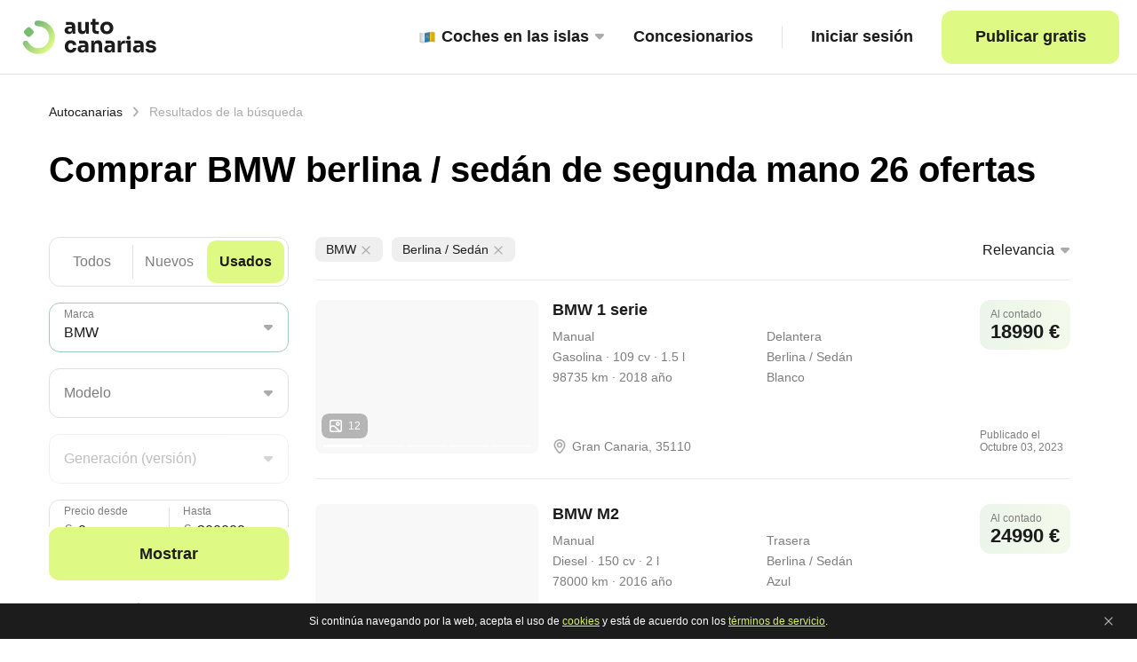

--- FILE ---
content_type: text/html; charset=utf-8
request_url: https://autocanarias.es/coches/usados/bmw/sedan
body_size: 70971
content:
<!DOCTYPE html><html><head><meta name="viewport" content="width=device-width"/><meta charSet="utf-8"/><meta property="og:description" content="Ofertas BMW Berlina / Sedán de Segunda Mano y Ocasión en Canarias. Compra y vende coches en Autocanarias con los mejores precios de particular y profesional. 26 anuncios"/><meta name="description" content="Ofertas BMW Berlina / Sedán de Segunda Mano y Ocasión en Canarias. Compra y vende coches en Autocanarias con los mejores precios de particular y profesional. 26 anuncios"/><meta name="robots" content="all"/><meta http-equiv="Last-Modified" content="Thu, 28 Aug 2025 18:33:12 GMT"/><link rel="canonical" href="https://autocanarias.es/coches/usados/bmw/sedan"/><meta property="og:title" content="BMW Berlina / Sedán de segunda mano y ocasión en Canarias 26 anuncios"/><meta property="og:site_name" content="AUTOCANARIAS"/><meta property="og:type" content="website"/><link rel="shortcut icon" href="/_next/static/media/favicon.409db302.ico"/><title>BMW Berlina / Sedán de segunda mano y ocasión en Canarias 26 anuncios</title><meta name="next-head-count" content="12"/><link rel="manifest" href="/manifest.json"/><link rel="apple-touch-icon" href="/icon.png"/><meta name="theme-color" content="#fff"/><meta name="next-font-preconnect"/><link rel="preload" href="/_next/static/css/3b7830d4676de6cc.css" as="style"/><link rel="stylesheet" href="/_next/static/css/3b7830d4676de6cc.css" data-n-g=""/><link rel="preload" href="/_next/static/css/4aa1c31e6f26448c.css" as="style"/><link rel="stylesheet" href="/_next/static/css/4aa1c31e6f26448c.css" data-n-p=""/><noscript data-n-css=""></noscript><script defer="" nomodule="" src="/_next/static/chunks/polyfills-5cd94c89d3acac5f.js"></script><script src="/_next/static/chunks/webpack-ae7ad4aee1667a1a.js" defer=""></script><script src="/_next/static/chunks/framework-a87821de553db91d.js" defer=""></script><script src="/_next/static/chunks/main-d8b1ff545a609496.js" defer=""></script><script src="/_next/static/chunks/pages/_app-8a82c3ac339f15a5.js" defer=""></script><script src="/_next/static/chunks/137-eda338bbe96b6d29.js" defer=""></script><script src="/_next/static/chunks/398-59dbc3ba181a36a2.js" defer=""></script><script src="/_next/static/chunks/445-059d54b028376fda.js" defer=""></script><script src="/_next/static/chunks/618-9960145ed62f594c.js" defer=""></script><script src="/_next/static/chunks/pages/coches/%5B...mainParams%5D-1b8588e465b6bc90.js" defer=""></script><script src="/_next/static/sypamd_nFKZ5a99r43oa3/_buildManifest.js" defer=""></script><script src="/_next/static/sypamd_nFKZ5a99r43oa3/_ssgManifest.js" defer=""></script><script src="/_next/static/sypamd_nFKZ5a99r43oa3/_middlewareManifest.js" defer=""></script></head><body><noscript><iframe src="https://www.googletagmanager.com/ns.html?id=GTM-PPBSLDR" height="0" width="0" style="display:none;visibility:hidden"></iframe></noscript><div id="__next"><div class="AppLayout_appLayoutWrapper__wXCoN"><div class="Header_headerWrapper__7M5Rx"><div class="Header_contentWrapper__bLLgt"><a href="/" class="Logo_logoWrapper__p3QGe"><span style="box-sizing:border-box;display:inline-block;overflow:hidden;width:initial;height:initial;background:none;opacity:1;border:0;margin:0;padding:0;position:relative;max-width:100%"><span style="box-sizing:border-box;display:block;width:initial;height:initial;background:none;opacity:1;border:0;margin:0;padding:0;max-width:100%"><img style="display:block;max-width:100%;width:initial;height:initial;background:none;opacity:1;border:0;margin:0;padding:0" alt="" aria-hidden="true" src="data:image/svg+xml,%3csvg%20xmlns=%27http://www.w3.org/2000/svg%27%20version=%271.1%27%20width=%27157%27%20height=%2746%27/%3e"/></span><img alt="" src="[data-uri]" decoding="async" data-nimg="intrinsic" style="position:absolute;top:0;left:0;bottom:0;right:0;box-sizing:border-box;padding:0;border:none;margin:auto;display:block;width:0;height:0;min-width:100%;max-width:100%;min-height:100%;max-height:100%"/><noscript><img alt="" srcSet="/_next/static/media/main_logo.f8dfc114.svg 1x, /_next/static/media/main_logo.f8dfc114.svg 2x" src="/_next/static/media/main_logo.f8dfc114.svg" decoding="async" data-nimg="intrinsic" style="position:absolute;top:0;left:0;bottom:0;right:0;box-sizing:border-box;padding:0;border:none;margin:auto;display:block;width:0;height:0;min-width:100%;max-width:100%;min-height:100%;max-height:100%" loading="lazy"/></noscript></span></a><div class="HeaderMenu_controlGroup__kmAdo"><button class="HeaderMenu_mobileBtn__TSLfH"><i></i><i></i><i></i></button><div class="HeaderMenu_menuWrapper__nHBGt"><div class="HeaderMenu_catalogLinkWrapper__wBkpD"><div class="DropdownLinks_dropDown__hIrNP"><a href="/coches/todos" class="HeaderMenu_catalogLinkButton__1rdrb"><span style="box-sizing:border-box;display:inline-block;overflow:hidden;width:initial;height:initial;background:none;opacity:1;border:0;margin:0;padding:0;position:relative;max-width:100%"><span style="box-sizing:border-box;display:block;width:initial;height:initial;background:none;opacity:1;border:0;margin:0;padding:0;max-width:100%"><img style="display:block;max-width:100%;width:initial;height:initial;background:none;opacity:1;border:0;margin:0;padding:0" alt="" aria-hidden="true" src="data:image/svg+xml,%3csvg%20xmlns=%27http://www.w3.org/2000/svg%27%20version=%271.1%27%20width=%2720%27%20height=%2720%27/%3e"/></span><img alt="Islas" src="[data-uri]" decoding="async" data-nimg="intrinsic" style="position:absolute;top:0;left:0;bottom:0;right:0;box-sizing:border-box;padding:0;border:none;margin:auto;display:block;width:0;height:0;min-width:100%;max-width:100%;min-height:100%;max-height:100%"/><noscript><img alt="Islas" srcSet="/_next/static/media/islas.006057c2.svg 1x, /_next/static/media/islas.006057c2.svg 2x" src="/_next/static/media/islas.006057c2.svg" decoding="async" data-nimg="intrinsic" style="position:absolute;top:0;left:0;bottom:0;right:0;box-sizing:border-box;padding:0;border:none;margin:auto;display:block;width:0;height:0;min-width:100%;max-width:100%;min-height:100%;max-height:100%" loading="lazy"/></noscript></span><span class="DropdownLinks_flagLink__p3nSE">Coches en las islas</span><img class="DropdownLinks_marker__JEnou" src="/_next/static/media/drowpdown_vector.1cfbd889.svg" alt="icon"/></a><div class="DropdownLinks_dropDownContent__F7gsX"><a href="/coches/todos/la_palma" class="DropdownLinks_dropDownLink__CE_nR">La Palma</a><a href="/coches/todos/el_hierro" class="DropdownLinks_dropDownLink__CE_nR">El Hierro</a><a href="/coches/todos/la_gomera" class="DropdownLinks_dropDownLink__CE_nR">La Gomera</a><a href="/coches/todos/tenerife" class="DropdownLinks_dropDownLink__CE_nR">Tenerife</a><a href="/coches/todos/gran_canaria" class="DropdownLinks_dropDownLink__CE_nR">Gran Canaria</a><a href="/coches/todos/fuerteventura" class="DropdownLinks_dropDownLink__CE_nR">Fuerteventura</a><a href="/coches/todos/lanzarote" class="DropdownLinks_dropDownLink__CE_nR">Lanzarote</a></div></div><a href="/concesionarios" class="HeaderMenu_catalogLinkButton__1rdrb">Concesionarios</a></div><div class="AuthorizationPanel_authorizationPanelWrapper__2Tibg"><button class="AuthorizationPanel_signButton__c8WX6">Iniciar sesión</button></div><a href="/anadir_coche" class="HeaderMenu_addButton__CF9VO" rel="nofollow">Publicar gratis</a></div></div></div></div><div class="CatalogPage_catalogPageWrapper__d0Kh3"><button class="ScrollUpButton_toUpButton__H_bc5"><img src="/_next/static/media/arrow.88575bac.svg" alt="Arriba"/></button><div class="NavigatePanel_navigatePanelWrapper__S88AZ"><a href="/">Autocanarias</a><img src="/_next/static/media/next_arrow_icon.64a928a7.svg" alt="icon"/><span class="NavigatePanel_disabled__hutxp">Resultados de la búsqueda</span></div><h1>Comprar BMW   berlina / sedán de segunda mano  26 ofertas<!-- --><div><img src="/_next/static/media/sorting.98e15b02.svg" alt=""/></div></h1><div class="CatalogPage_mainContentWrapper__Qtem_"><div class="CatalogPage_filterColumnWrapper__NJJcI"><div class="CatalogCarFilter_catalogCarFilterWrapper__UXiFB"><div class="CatalogCarFilter_filterField__KDTrJ"><div class="CatalogCarFilter_item__OFaIs"><div class="Switcher_switcherWrapper__WPwH2"><div class="Switcher_switcherContainer__m4GX6"><div class="Switcher_switcherItem__bug79 Switcher_activeItem__gljCZ">Todos</div><div class="Switcher_switcherSeparator___fFzn"></div></div><div class="Switcher_switcherContainer__m4GX6"><div class="Switcher_switcherItem__bug79 null">Nuevos</div><div class="Switcher_switcherSeparator___fFzn"></div></div><div class="Switcher_switcherContainer__m4GX6"><div class="Switcher_switcherItem__bug79 null">Usados</div><div class="Switcher_switcherSeparator___fFzn"></div></div></div></div><div class="CatalogCarFilter_item__OFaIs"><div class="Dropdown_dropdownWrapper__JWp1Q Dropdown_dropdown__VL0Gh"><div class="Dropdown_label__sztRD">Marca</div><img class="Dropdown_marker__pkmjY false" src="/_next/static/media/drowpdown_vector.1cfbd889.svg" alt="icon"/></div></div><div class="CatalogCarFilter_item__OFaIs"><div class="Dropdown_dropdownWrapper__JWp1Q Dropdown_dropdown__VL0Gh Dropdown_disabled__SwsB7"><div class="Dropdown_label__sztRD">Modelo</div><img class="Dropdown_marker__pkmjY false" src="/_next/static/media/drowpdown_vector.1cfbd889.svg" alt="icon"/></div></div><div class="CatalogCarFilter_item__OFaIs"><div class="Dropdown_dropdownWrapper__JWp1Q Dropdown_dropdown__VL0Gh Dropdown_disabled__SwsB7"><div class="Dropdown_label__sztRD">Generación (versión)</div><img class="Dropdown_marker__pkmjY false" src="/_next/static/media/drowpdown_vector.1cfbd889.svg" alt="icon"/></div></div><div class="CatalogCarFilter_item__OFaIs"><div class="RangeGroupPiker_rangeGroupPikerWrapper__KFzvJ"><div class="RangeGroupPiker_rangeItemWrapper__FDK3o"><div class="RangeGroupPiker_label__RkaLe">Precio desde</div><div class="RangeGroupPiker_value__3SrkZ"><span>€</span><input type="text" value="0"/></div></div><div class="RangeGroupPiker_line__5MaFX"></div><div class="RangeGroupPiker_rangeItemWrapper__FDK3o"><div class="RangeGroupPiker_label__RkaLe">Hasta</div><div class="RangeGroupPiker_value__3SrkZ"><span>€</span><input type="text" value="300000"/></div></div><div class="RangeSlider_rangeSliderWrapp__PpgR8"><div class="RangeSlider_rangeLine__r7C4p" style="transform:scale(1);cursor:inherit"><div class="RangeSlider_range__NJ4dB" style="background:linear-gradient(to right, transparent 0%, transparent 0%, #449971 0%, #449971 100%, transparent 100%, transparent 100%)"><div style="position:absolute;z-index:0;cursor:grab;user-select:none;touch-action:none;-webkit-user-select:none;-moz-user-select:none;-ms-user-select:none" tabindex="0" aria-valuemax="300000" aria-valuemin="0" aria-valuenow="0" draggable="false" role="slider" class="RangeSlider_rangePoint__2Tc0S"></div><div style="position:absolute;z-index:1;cursor:grab;user-select:none;touch-action:none;-webkit-user-select:none;-moz-user-select:none;-ms-user-select:none" tabindex="0" aria-valuemax="300000" aria-valuemin="0" aria-valuenow="300000" draggable="false" role="slider" class="RangeSlider_rangePoint__2Tc0S"></div></div></div></div></div></div><div class="CatalogCarFilter_item__OFaIs"><div class="Dropdown_dropdownGroup__kJTB1"><div class="Dropdown_dropdownWrapper__JWp1Q Dropdown_dropdownGroupItem___F9wy"><div class="Dropdown_label__sztRD">Año desde</div><img class="Dropdown_marker__pkmjY false" src="/_next/static/media/drowpdown_vector.1cfbd889.svg" alt="icon"/></div><div class="Dropdown_line__BhtBy"></div><div class="Dropdown_dropdownWrapper__JWp1Q Dropdown_dropdownGroupItem___F9wy"><div class="Dropdown_label__sztRD">Hasta</div><img class="Dropdown_marker__pkmjY false" src="/_next/static/media/drowpdown_vector.1cfbd889.svg" alt="icon"/></div></div></div><div class="CatalogCarFilter_item__OFaIs"><div class="Dropdown_dropdownWrapper__JWp1Q Dropdown_dropdown__VL0Gh"><div class="Dropdown_label__sztRD">Carrocería</div><img class="Dropdown_marker__pkmjY false" src="/_next/static/media/drowpdown_vector.1cfbd889.svg" alt="icon"/></div></div><div class="CatalogCarFilter_item__OFaIs"><div class="Dropdown_dropdownWrapper__JWp1Q Dropdown_dropdown__VL0Gh"><div class="Dropdown_label__sztRD">Isla</div><img class="Dropdown_marker__pkmjY false" src="/_next/static/media/drowpdown_vector.1cfbd889.svg" alt="icon"/></div></div><div class="CatalogCarFilter_item__OFaIs"><div class="RadioButton_radioButtonGroup__7rsEL"><div class="RadioButton_radioButtonLabel__0onfl">Cambio de marchas</div><div class="RadioButton_radioButtonComponentWrapper__QMfsi"><div class="RadioButton_indicator___F6OB"><div></div></div><div class="RadioButton_label___TsGo">Automático</div></div><div class="RadioButton_radioButtonComponentWrapper__QMfsi"><div class="RadioButton_indicator___F6OB"><div></div></div><div class="RadioButton_label___TsGo">Semiautomático</div></div><div class="RadioButton_radioButtonComponentWrapper__QMfsi"><div class="RadioButton_indicator___F6OB"><div></div></div><div class="RadioButton_label___TsGo">Manual</div></div></div><div class="RadioButton_radioButtonLine__j8Mvn"></div></div><div class="CatalogCarFilter_item__OFaIs"><div class="RadioButton_radioButtonGroup__7rsEL"><div class="RadioButton_radioButtonLabel__0onfl">Tracción</div><div class="RadioButton_radioButtonComponentWrapper__QMfsi"><div class="RadioButton_indicator___F6OB"><div></div></div><div class="RadioButton_label___TsGo">Delantera</div></div><div class="RadioButton_radioButtonComponentWrapper__QMfsi"><div class="RadioButton_indicator___F6OB"><div></div></div><div class="RadioButton_label___TsGo">Integral</div></div><div class="RadioButton_radioButtonComponentWrapper__QMfsi"><div class="RadioButton_indicator___F6OB"><div></div></div><div class="RadioButton_label___TsGo">Trasera</div></div></div><div class="RadioButton_radioButtonLine__j8Mvn"></div></div><div class="CatalogCarFilter_item__OFaIs"><div class="RadioButton_radioButtonGroup__7rsEL"><div class="RadioButton_radioButtonLabel__0onfl">Tipo de combustible</div><div class="RadioButton_radioButtonComponentWrapper__QMfsi"><div class="RadioButton_indicator___F6OB"><div></div></div><div class="RadioButton_label___TsGo">Gasolina</div></div><div class="RadioButton_radioButtonComponentWrapper__QMfsi"><div class="RadioButton_indicator___F6OB"><div></div></div><div class="RadioButton_label___TsGo">Diesel</div></div><div class="RadioButton_radioButtonComponentWrapper__QMfsi"><div class="RadioButton_indicator___F6OB"><div></div></div><div class="RadioButton_label___TsGo">Hibrido</div></div><div class="RadioButton_radioButtonComponentWrapper__QMfsi"><div class="RadioButton_indicator___F6OB"><div></div></div><div class="RadioButton_label___TsGo">Electrico</div></div></div></div><div class="CatalogCarFilter_item__OFaIs"><div class="Dropdown_dropdownGroup__kJTB1"><div class="Dropdown_dropdownWrapper__JWp1Q Dropdown_dropdownGroupItem___F9wy"><div class="Dropdown_label__sztRD">Potencia desde</div><img class="Dropdown_marker__pkmjY false" src="/_next/static/media/drowpdown_vector.1cfbd889.svg" alt="icon"/></div><div class="Dropdown_line__BhtBy"></div><div class="Dropdown_dropdownWrapper__JWp1Q Dropdown_dropdownGroupItem___F9wy"><div class="Dropdown_label__sztRD">Hasta</div><img class="Dropdown_marker__pkmjY false" src="/_next/static/media/drowpdown_vector.1cfbd889.svg" alt="icon"/></div></div></div><div class="CatalogCarFilter_item__OFaIs"><div class="Dropdown_dropdownGroup__kJTB1"><div class="Dropdown_dropdownWrapper__JWp1Q Dropdown_dropdownGroupItem___F9wy"><div class="Dropdown_label__sztRD">Cilindrada desde</div><img class="Dropdown_marker__pkmjY false" src="/_next/static/media/drowpdown_vector.1cfbd889.svg" alt="icon"/></div><div class="Dropdown_line__BhtBy"></div><div class="Dropdown_dropdownWrapper__JWp1Q Dropdown_dropdownGroupItem___F9wy"><div class="Dropdown_label__sztRD">Hasta</div><img class="Dropdown_marker__pkmjY false" src="/_next/static/media/drowpdown_vector.1cfbd889.svg" alt="icon"/></div></div></div><div class="CatalogCarFilter_item__OFaIs"><div class="Dropdown_dropdownGroup__kJTB1"><div class="Dropdown_dropdownWrapper__JWp1Q Dropdown_dropdownGroupItem___F9wy"><div class="Dropdown_label__sztRD">Km desde</div><img class="Dropdown_marker__pkmjY false" src="/_next/static/media/drowpdown_vector.1cfbd889.svg" alt="icon"/></div><div class="Dropdown_line__BhtBy"></div><div class="Dropdown_dropdownWrapper__JWp1Q Dropdown_dropdownGroupItem___F9wy"><div class="Dropdown_label__sztRD">Hasta</div><img class="Dropdown_marker__pkmjY false" src="/_next/static/media/drowpdown_vector.1cfbd889.svg" alt="icon"/></div></div></div><div class="CatalogCarFilter_item__OFaIs"><div class="ColorPanel_line__JRRBt"></div><div class="ColorPanel_colorPanelComponentWrapper__zYIIz"><div class="ColorPanel_label__l2cVx">Color</div><div class="ColorPanel_colorPanelWrapper__hHZNb"><div title="Negro" class="ColorPanel_colorItem__n2CYH" style="background-color:#000000"></div><div title="Blanco" class="ColorPanel_colorItem__n2CYH" style="background-color:#FFFFFF;border:1px solid #E1E1E1"></div><div title="Gris" class="ColorPanel_colorItem__n2CYH" style="background-color:#8E8E8E"></div><div title="Azul" class="ColorPanel_colorItem__n2CYH" style="background-color:#006DD1"></div><div title="Rojo" class="ColorPanel_colorItem__n2CYH" style="background-color:#E21212"></div><div title="Plateado" class="ColorPanel_colorItem__n2CYH" style="background-color:#eaeaea"></div><div title="Verde" class="ColorPanel_colorItem__n2CYH" style="background-color:#65AD59"></div><div title="Burdeos" class="ColorPanel_colorItem__n2CYH" style="background-color:#981E1E"></div><div title="Marrón" class="ColorPanel_colorItem__n2CYH" style="background-color:#73533C"></div><div title="Beige" class="ColorPanel_colorItem__n2CYH" style="background-color:#EBCBB4"></div><div title="Amarillo" class="ColorPanel_colorItem__n2CYH" style="background-color:#FFD338"></div><div title="Naranja" class="ColorPanel_colorItem__n2CYH" style="background-color:#FF7020"></div><div title="Violeta" class="ColorPanel_colorItem__n2CYH" style="background-color:#6D2F9D"></div><div title="Lila" class="ColorPanel_colorItem__n2CYH" style="background-color:#D59DF1"></div></div></div><div class="ColorPanel_line__JRRBt"></div></div></div><div class="CatalogCarFilter_controlGroup__EnlqQ"><a href="/coches/todos" class="CatalogCarFilter_showButton___2Cva">Mostrar</a><p class="CatalogCarFilter_mobileFilterTitle__opgUv"><span class="CatalogCarFilter_desktopText__rVR96">Los parámetros</span><span class="CatalogCarFilter_mobileText__sENr7">Parámetros</span></p><a href="/coches/todos" class="CatalogCarFilter_clearButton__IK4Zc"><img src="/_next/static/media/urna.abb210ab.svg" alt="icon"/>Limpiar<!-- --></a></div></div></div><div class="CatalogPage_listColumnWrapper__DHWac"><div class="CatalogPage_shotFilterPanelWrapper__B_vve"><div class="CatalogPage_shotFilterPanelContent__Z_xfV"><div class="ShotFilterPanel_shotFilterPanelWrapper__KWK7_ scroll__horizontal"></div><div class="CatalogPage_sortPanelDesktop__dJOR_"><div class="Dropdown_dropdownWrapper__JWp1Q Dropdown_dropdownSortPanel__HWtNd"><div class="Dropdown_labelValue__s88iP Dropdown_emptyValue__KfSa9"><div class="Dropdown_value__kzLF3">Relevancia</div></div><img class="Dropdown_marker__pkmjY false" src="/_next/static/media/drowpdown_vector.1cfbd889.svg" alt="icon"/></div></div></div><div class="CatalogPage_line__C7dTB"></div></div><div><div><div class="CatalogCarItem_catalogCarItemWrapper__Bue3H"><div class="CatalogCarItem_titleBlock__wzQHX"><a href="/coches/usados/bmw/1_serie/id_651c6ba7e4817794ef0b79de">BMW 1 serie</a></div><div class="CatalogSliderDesktop_catalogSliderWrapper__RF6aP CatalogSliderDesktop_extraSmall__6cXij"><a href="/coches/usados/bmw/1_serie/id_651c6ba7e4817794ef0b79de" data-count-photos="+ 7 fotos más" class="CatalogSliderDesktop_link__CytxU CatalogSliderDesktop_isPhotoExist__dQke_"><span style="box-sizing:border-box;display:inline-block;overflow:hidden;width:initial;height:initial;background:none;opacity:1;border:0;margin:0;padding:0;position:relative;max-width:100%"><span style="box-sizing:border-box;display:block;width:initial;height:initial;background:none;opacity:1;border:0;margin:0;padding:0;max-width:100%"><img style="display:block;max-width:100%;width:initial;height:initial;background:none;opacity:1;border:0;margin:0;padding:0" alt="" aria-hidden="true" src="data:image/svg+xml,%3csvg%20xmlns=%27http://www.w3.org/2000/svg%27%20version=%271.1%27%20width=%27251%27%20height=%27173%27/%3e"/></span><img src="[data-uri]" decoding="async" data-nimg="intrinsic" style="position:absolute;top:0;left:0;bottom:0;right:0;box-sizing:border-box;padding:0;border:none;margin:auto;display:block;width:0;height:0;min-width:100%;max-width:100%;min-height:100%;max-height:100%;object-fit:cover"/><noscript><img srcSet="/_next/image?url=https%3A%2F%2Fdsamhl8wu7nke.cloudfront.net%2FusersImg%2Fcar_photo_1696361322154_unauthorized.jpg&amp;w=256&amp;q=75 1x, /_next/image?url=https%3A%2F%2Fdsamhl8wu7nke.cloudfront.net%2FusersImg%2Fcar_photo_1696361322154_unauthorized.jpg&amp;w=640&amp;q=75 2x" src="/_next/image?url=https%3A%2F%2Fdsamhl8wu7nke.cloudfront.net%2FusersImg%2Fcar_photo_1696361322154_unauthorized.jpg&amp;w=640&amp;q=75" decoding="async" data-nimg="intrinsic" style="position:absolute;top:0;left:0;bottom:0;right:0;box-sizing:border-box;padding:0;border:none;margin:auto;display:block;width:0;height:0;min-width:100%;max-width:100%;min-height:100%;max-height:100%;object-fit:cover" loading="lazy"/></noscript></span><div class="CatalogSliderDesktop_slideWrap__ZQ7LL"><div data-index="0" class="CatalogSliderDesktop_slide__wcS3q CatalogSliderDesktop_active__67t0J"><img src="https://dsamhl8wu7nke.cloudfront.net/usersImg/car_photo_1696361322154_unauthorized.jpg" alt="icon"/><div class="CatalogSliderDesktop_bullet__NBN4o"></div></div><div data-index="1" class="CatalogSliderDesktop_slide__wcS3q"><img src="https://dsamhl8wu7nke.cloudfront.net/usersImg/car_photo_1696361332360_unauthorized.jpg" alt="icon"/><div class="CatalogSliderDesktop_bullet__NBN4o"></div></div><div data-index="2" class="CatalogSliderDesktop_slide__wcS3q"><img src="https://dsamhl8wu7nke.cloudfront.net/usersImg/car_photo_1696361335836_unauthorized.jpg" alt="icon"/><div class="CatalogSliderDesktop_bullet__NBN4o"></div></div><div data-index="3" class="CatalogSliderDesktop_slide__wcS3q"><img src="https://dsamhl8wu7nke.cloudfront.net/usersImg/car_photo_1696361340792_unauthorized.jpg" alt="icon"/><div class="CatalogSliderDesktop_bullet__NBN4o"></div></div><div data-index="4" class="CatalogSliderDesktop_slide__wcS3q"><img src="https://dsamhl8wu7nke.cloudfront.net/usersImg/car_photo_1696361344228_unauthorized.jpg" alt="icon"/><div class="CatalogSliderDesktop_bullet__NBN4o"></div></div></div><div class="PhotoCounter_wrap__J3b17 CatalogSliderDesktop_photoContainer__mU_sS CatalogSliderDesktop_needMargin__Yji39"><div></div><img src="/_next/static/media/icon-image.b1ae3c03.svg" alt=""/><span>12<!-- --></span></div></a></div><div class="CatalogSliderMobile_catalogSliderMobile__Zeipk CatalogSliderMobile_isSticky__8GR_h"><a href="/coches/usados/bmw/1_serie/id_651c6ba7e4817794ef0b79de" class="CatalogSliderMobile_photoListWrap__AEJrZ scroll__horizontal CatalogSliderMobile_isSticky__8GR_h"><div class="CatalogSliderMobile_photoContainer__DwQIF"><div class="CatalogSliderMobile_imageBackground__bXyNg"></div><span style="box-sizing:border-box;display:inline-block;overflow:hidden;width:initial;height:initial;background:none;opacity:1;border:0;margin:0;padding:0;position:relative;max-width:100%"><span style="box-sizing:border-box;display:block;width:initial;height:initial;background:none;opacity:1;border:0;margin:0;padding:0;max-width:100%"><img style="display:block;max-width:100%;width:initial;height:initial;background:none;opacity:1;border:0;margin:0;padding:0" alt="" aria-hidden="true" src="data:image/svg+xml,%3csvg%20xmlns=%27http://www.w3.org/2000/svg%27%20version=%271.1%27%20width=%27251%27%20height=%27100%27/%3e"/></span><img src="[data-uri]" decoding="async" data-nimg="intrinsic" style="position:absolute;top:0;left:0;bottom:0;right:0;box-sizing:border-box;padding:0;border:none;margin:auto;display:block;width:0;height:0;min-width:100%;max-width:100%;min-height:100%;max-height:100%;object-fit:cover"/><noscript><img srcSet="/_next/image?url=https%3A%2F%2Fdsamhl8wu7nke.cloudfront.net%2FusersImg%2Fcar_photo_1696361322154_unauthorized.jpg&amp;w=256&amp;q=75 1x, /_next/image?url=https%3A%2F%2Fdsamhl8wu7nke.cloudfront.net%2FusersImg%2Fcar_photo_1696361322154_unauthorized.jpg&amp;w=640&amp;q=75 2x" src="/_next/image?url=https%3A%2F%2Fdsamhl8wu7nke.cloudfront.net%2FusersImg%2Fcar_photo_1696361322154_unauthorized.jpg&amp;w=640&amp;q=75" decoding="async" data-nimg="intrinsic" style="position:absolute;top:0;left:0;bottom:0;right:0;box-sizing:border-box;padding:0;border:none;margin:auto;display:block;width:0;height:0;min-width:100%;max-width:100%;min-height:100%;max-height:100%;object-fit:cover" loading="lazy"/></noscript></span></div><div class="CatalogSliderMobile_photoContainer__DwQIF"><div class="CatalogSliderMobile_imageBackground__bXyNg"></div><span style="box-sizing:border-box;display:inline-block;overflow:hidden;width:initial;height:initial;background:none;opacity:1;border:0;margin:0;padding:0;position:relative;max-width:100%"><span style="box-sizing:border-box;display:block;width:initial;height:initial;background:none;opacity:1;border:0;margin:0;padding:0;max-width:100%"><img style="display:block;max-width:100%;width:initial;height:initial;background:none;opacity:1;border:0;margin:0;padding:0" alt="" aria-hidden="true" src="data:image/svg+xml,%3csvg%20xmlns=%27http://www.w3.org/2000/svg%27%20version=%271.1%27%20width=%27251%27%20height=%27100%27/%3e"/></span><img src="[data-uri]" decoding="async" data-nimg="intrinsic" style="position:absolute;top:0;left:0;bottom:0;right:0;box-sizing:border-box;padding:0;border:none;margin:auto;display:block;width:0;height:0;min-width:100%;max-width:100%;min-height:100%;max-height:100%;object-fit:cover"/><noscript><img srcSet="/_next/image?url=https%3A%2F%2Fdsamhl8wu7nke.cloudfront.net%2FusersImg%2Fcar_photo_1696361332360_unauthorized.jpg&amp;w=256&amp;q=75 1x, /_next/image?url=https%3A%2F%2Fdsamhl8wu7nke.cloudfront.net%2FusersImg%2Fcar_photo_1696361332360_unauthorized.jpg&amp;w=640&amp;q=75 2x" src="/_next/image?url=https%3A%2F%2Fdsamhl8wu7nke.cloudfront.net%2FusersImg%2Fcar_photo_1696361332360_unauthorized.jpg&amp;w=640&amp;q=75" decoding="async" data-nimg="intrinsic" style="position:absolute;top:0;left:0;bottom:0;right:0;box-sizing:border-box;padding:0;border:none;margin:auto;display:block;width:0;height:0;min-width:100%;max-width:100%;min-height:100%;max-height:100%;object-fit:cover" loading="lazy"/></noscript></span></div><div class="CatalogSliderMobile_photoContainer__DwQIF"><div class="CatalogSliderMobile_imageBackground__bXyNg"></div><span style="box-sizing:border-box;display:inline-block;overflow:hidden;width:initial;height:initial;background:none;opacity:1;border:0;margin:0;padding:0;position:relative;max-width:100%"><span style="box-sizing:border-box;display:block;width:initial;height:initial;background:none;opacity:1;border:0;margin:0;padding:0;max-width:100%"><img style="display:block;max-width:100%;width:initial;height:initial;background:none;opacity:1;border:0;margin:0;padding:0" alt="" aria-hidden="true" src="data:image/svg+xml,%3csvg%20xmlns=%27http://www.w3.org/2000/svg%27%20version=%271.1%27%20width=%27251%27%20height=%27100%27/%3e"/></span><img src="[data-uri]" decoding="async" data-nimg="intrinsic" style="position:absolute;top:0;left:0;bottom:0;right:0;box-sizing:border-box;padding:0;border:none;margin:auto;display:block;width:0;height:0;min-width:100%;max-width:100%;min-height:100%;max-height:100%;object-fit:cover"/><noscript><img srcSet="/_next/image?url=https%3A%2F%2Fdsamhl8wu7nke.cloudfront.net%2FusersImg%2Fcar_photo_1696361335836_unauthorized.jpg&amp;w=256&amp;q=75 1x, /_next/image?url=https%3A%2F%2Fdsamhl8wu7nke.cloudfront.net%2FusersImg%2Fcar_photo_1696361335836_unauthorized.jpg&amp;w=640&amp;q=75 2x" src="/_next/image?url=https%3A%2F%2Fdsamhl8wu7nke.cloudfront.net%2FusersImg%2Fcar_photo_1696361335836_unauthorized.jpg&amp;w=640&amp;q=75" decoding="async" data-nimg="intrinsic" style="position:absolute;top:0;left:0;bottom:0;right:0;box-sizing:border-box;padding:0;border:none;margin:auto;display:block;width:0;height:0;min-width:100%;max-width:100%;min-height:100%;max-height:100%;object-fit:cover" loading="lazy"/></noscript></span></div><div class="CatalogSliderMobile_photoContainer__DwQIF"><div class="CatalogSliderMobile_imageBackground__bXyNg"></div><span style="box-sizing:border-box;display:inline-block;overflow:hidden;width:initial;height:initial;background:none;opacity:1;border:0;margin:0;padding:0;position:relative;max-width:100%"><span style="box-sizing:border-box;display:block;width:initial;height:initial;background:none;opacity:1;border:0;margin:0;padding:0;max-width:100%"><img style="display:block;max-width:100%;width:initial;height:initial;background:none;opacity:1;border:0;margin:0;padding:0" alt="" aria-hidden="true" src="data:image/svg+xml,%3csvg%20xmlns=%27http://www.w3.org/2000/svg%27%20version=%271.1%27%20width=%27251%27%20height=%27100%27/%3e"/></span><img src="[data-uri]" decoding="async" data-nimg="intrinsic" style="position:absolute;top:0;left:0;bottom:0;right:0;box-sizing:border-box;padding:0;border:none;margin:auto;display:block;width:0;height:0;min-width:100%;max-width:100%;min-height:100%;max-height:100%;object-fit:cover"/><noscript><img srcSet="/_next/image?url=https%3A%2F%2Fdsamhl8wu7nke.cloudfront.net%2FusersImg%2Fcar_photo_1696361340792_unauthorized.jpg&amp;w=256&amp;q=75 1x, /_next/image?url=https%3A%2F%2Fdsamhl8wu7nke.cloudfront.net%2FusersImg%2Fcar_photo_1696361340792_unauthorized.jpg&amp;w=640&amp;q=75 2x" src="/_next/image?url=https%3A%2F%2Fdsamhl8wu7nke.cloudfront.net%2FusersImg%2Fcar_photo_1696361340792_unauthorized.jpg&amp;w=640&amp;q=75" decoding="async" data-nimg="intrinsic" style="position:absolute;top:0;left:0;bottom:0;right:0;box-sizing:border-box;padding:0;border:none;margin:auto;display:block;width:0;height:0;min-width:100%;max-width:100%;min-height:100%;max-height:100%;object-fit:cover" loading="lazy"/></noscript></span></div><div class="CatalogSliderMobile_photoContainer__DwQIF"><div class="CatalogSliderMobile_imageBackground__bXyNg"></div><span style="box-sizing:border-box;display:inline-block;overflow:hidden;width:initial;height:initial;background:none;opacity:1;border:0;margin:0;padding:0;position:relative;max-width:100%"><span style="box-sizing:border-box;display:block;width:initial;height:initial;background:none;opacity:1;border:0;margin:0;padding:0;max-width:100%"><img style="display:block;max-width:100%;width:initial;height:initial;background:none;opacity:1;border:0;margin:0;padding:0" alt="" aria-hidden="true" src="data:image/svg+xml,%3csvg%20xmlns=%27http://www.w3.org/2000/svg%27%20version=%271.1%27%20width=%27251%27%20height=%27100%27/%3e"/></span><img src="[data-uri]" decoding="async" data-nimg="intrinsic" style="position:absolute;top:0;left:0;bottom:0;right:0;box-sizing:border-box;padding:0;border:none;margin:auto;display:block;width:0;height:0;min-width:100%;max-width:100%;min-height:100%;max-height:100%;object-fit:cover"/><noscript><img srcSet="/_next/image?url=https%3A%2F%2Fdsamhl8wu7nke.cloudfront.net%2FusersImg%2Fcar_photo_1696361344228_unauthorized.jpg&amp;w=256&amp;q=75 1x, /_next/image?url=https%3A%2F%2Fdsamhl8wu7nke.cloudfront.net%2FusersImg%2Fcar_photo_1696361344228_unauthorized.jpg&amp;w=640&amp;q=75 2x" src="/_next/image?url=https%3A%2F%2Fdsamhl8wu7nke.cloudfront.net%2FusersImg%2Fcar_photo_1696361344228_unauthorized.jpg&amp;w=640&amp;q=75" decoding="async" data-nimg="intrinsic" style="position:absolute;top:0;left:0;bottom:0;right:0;box-sizing:border-box;padding:0;border:none;margin:auto;display:block;width:0;height:0;min-width:100%;max-width:100%;min-height:100%;max-height:100%;object-fit:cover" loading="lazy"/></noscript></span></div><div class="CatalogSliderMobile_photoContainer__DwQIF"><div class="CatalogSliderMobile_imageBackground__bXyNg"></div><span style="box-sizing:border-box;display:inline-block;overflow:hidden;width:initial;height:initial;background:none;opacity:1;border:0;margin:0;padding:0;position:relative;max-width:100%"><span style="box-sizing:border-box;display:block;width:initial;height:initial;background:none;opacity:1;border:0;margin:0;padding:0;max-width:100%"><img style="display:block;max-width:100%;width:initial;height:initial;background:none;opacity:1;border:0;margin:0;padding:0" alt="" aria-hidden="true" src="data:image/svg+xml,%3csvg%20xmlns=%27http://www.w3.org/2000/svg%27%20version=%271.1%27%20width=%27251%27%20height=%27100%27/%3e"/></span><img src="[data-uri]" decoding="async" data-nimg="intrinsic" style="position:absolute;top:0;left:0;bottom:0;right:0;box-sizing:border-box;padding:0;border:none;margin:auto;display:block;width:0;height:0;min-width:100%;max-width:100%;min-height:100%;max-height:100%;object-fit:cover"/><noscript><img srcSet="/_next/image?url=https%3A%2F%2Fdsamhl8wu7nke.cloudfront.net%2FusersImg%2Fcar_photo_1696361347556_unauthorized.jpg&amp;w=256&amp;q=75 1x, /_next/image?url=https%3A%2F%2Fdsamhl8wu7nke.cloudfront.net%2FusersImg%2Fcar_photo_1696361347556_unauthorized.jpg&amp;w=640&amp;q=75 2x" src="/_next/image?url=https%3A%2F%2Fdsamhl8wu7nke.cloudfront.net%2FusersImg%2Fcar_photo_1696361347556_unauthorized.jpg&amp;w=640&amp;q=75" decoding="async" data-nimg="intrinsic" style="position:absolute;top:0;left:0;bottom:0;right:0;box-sizing:border-box;padding:0;border:none;margin:auto;display:block;width:0;height:0;min-width:100%;max-width:100%;min-height:100%;max-height:100%;object-fit:cover" loading="lazy"/></noscript></span></div><div class="CatalogSliderMobile_photoContainer__DwQIF"><div class="CatalogSliderMobile_imageBackground__bXyNg"></div><span style="box-sizing:border-box;display:inline-block;overflow:hidden;width:initial;height:initial;background:none;opacity:1;border:0;margin:0;padding:0;position:relative;max-width:100%"><span style="box-sizing:border-box;display:block;width:initial;height:initial;background:none;opacity:1;border:0;margin:0;padding:0;max-width:100%"><img style="display:block;max-width:100%;width:initial;height:initial;background:none;opacity:1;border:0;margin:0;padding:0" alt="" aria-hidden="true" src="data:image/svg+xml,%3csvg%20xmlns=%27http://www.w3.org/2000/svg%27%20version=%271.1%27%20width=%27251%27%20height=%27100%27/%3e"/></span><img src="[data-uri]" decoding="async" data-nimg="intrinsic" style="position:absolute;top:0;left:0;bottom:0;right:0;box-sizing:border-box;padding:0;border:none;margin:auto;display:block;width:0;height:0;min-width:100%;max-width:100%;min-height:100%;max-height:100%;object-fit:cover"/><noscript><img srcSet="/_next/image?url=https%3A%2F%2Fdsamhl8wu7nke.cloudfront.net%2FusersImg%2Fcar_photo_1696361350007_unauthorized.jpg&amp;w=256&amp;q=75 1x, /_next/image?url=https%3A%2F%2Fdsamhl8wu7nke.cloudfront.net%2FusersImg%2Fcar_photo_1696361350007_unauthorized.jpg&amp;w=640&amp;q=75 2x" src="/_next/image?url=https%3A%2F%2Fdsamhl8wu7nke.cloudfront.net%2FusersImg%2Fcar_photo_1696361350007_unauthorized.jpg&amp;w=640&amp;q=75" decoding="async" data-nimg="intrinsic" style="position:absolute;top:0;left:0;bottom:0;right:0;box-sizing:border-box;padding:0;border:none;margin:auto;display:block;width:0;height:0;min-width:100%;max-width:100%;min-height:100%;max-height:100%;object-fit:cover" loading="lazy"/></noscript></span></div><div class="CatalogSliderMobile_photoContainer__DwQIF"><div class="CatalogSliderMobile_imageBackground__bXyNg"></div><span style="box-sizing:border-box;display:inline-block;overflow:hidden;width:initial;height:initial;background:none;opacity:1;border:0;margin:0;padding:0;position:relative;max-width:100%"><span style="box-sizing:border-box;display:block;width:initial;height:initial;background:none;opacity:1;border:0;margin:0;padding:0;max-width:100%"><img style="display:block;max-width:100%;width:initial;height:initial;background:none;opacity:1;border:0;margin:0;padding:0" alt="" aria-hidden="true" src="data:image/svg+xml,%3csvg%20xmlns=%27http://www.w3.org/2000/svg%27%20version=%271.1%27%20width=%27251%27%20height=%27100%27/%3e"/></span><img src="[data-uri]" decoding="async" data-nimg="intrinsic" style="position:absolute;top:0;left:0;bottom:0;right:0;box-sizing:border-box;padding:0;border:none;margin:auto;display:block;width:0;height:0;min-width:100%;max-width:100%;min-height:100%;max-height:100%;object-fit:cover"/><noscript><img srcSet="/_next/image?url=https%3A%2F%2Fdsamhl8wu7nke.cloudfront.net%2FusersImg%2Fcar_photo_1696361353541_unauthorized.jpg&amp;w=256&amp;q=75 1x, /_next/image?url=https%3A%2F%2Fdsamhl8wu7nke.cloudfront.net%2FusersImg%2Fcar_photo_1696361353541_unauthorized.jpg&amp;w=640&amp;q=75 2x" src="/_next/image?url=https%3A%2F%2Fdsamhl8wu7nke.cloudfront.net%2FusersImg%2Fcar_photo_1696361353541_unauthorized.jpg&amp;w=640&amp;q=75" decoding="async" data-nimg="intrinsic" style="position:absolute;top:0;left:0;bottom:0;right:0;box-sizing:border-box;padding:0;border:none;margin:auto;display:block;width:0;height:0;min-width:100%;max-width:100%;min-height:100%;max-height:100%;object-fit:cover" loading="lazy"/></noscript></span></div><div class="CatalogSliderMobile_photoContainer__DwQIF"><div class="CatalogSliderMobile_imageBackground__bXyNg"></div><span style="box-sizing:border-box;display:inline-block;overflow:hidden;width:initial;height:initial;background:none;opacity:1;border:0;margin:0;padding:0;position:relative;max-width:100%"><span style="box-sizing:border-box;display:block;width:initial;height:initial;background:none;opacity:1;border:0;margin:0;padding:0;max-width:100%"><img style="display:block;max-width:100%;width:initial;height:initial;background:none;opacity:1;border:0;margin:0;padding:0" alt="" aria-hidden="true" src="data:image/svg+xml,%3csvg%20xmlns=%27http://www.w3.org/2000/svg%27%20version=%271.1%27%20width=%27251%27%20height=%27100%27/%3e"/></span><img src="[data-uri]" decoding="async" data-nimg="intrinsic" style="position:absolute;top:0;left:0;bottom:0;right:0;box-sizing:border-box;padding:0;border:none;margin:auto;display:block;width:0;height:0;min-width:100%;max-width:100%;min-height:100%;max-height:100%;object-fit:cover"/><noscript><img srcSet="/_next/image?url=https%3A%2F%2Fdsamhl8wu7nke.cloudfront.net%2FusersImg%2Fcar_photo_1696361358258_unauthorized.jpg&amp;w=256&amp;q=75 1x, /_next/image?url=https%3A%2F%2Fdsamhl8wu7nke.cloudfront.net%2FusersImg%2Fcar_photo_1696361358258_unauthorized.jpg&amp;w=640&amp;q=75 2x" src="/_next/image?url=https%3A%2F%2Fdsamhl8wu7nke.cloudfront.net%2FusersImg%2Fcar_photo_1696361358258_unauthorized.jpg&amp;w=640&amp;q=75" decoding="async" data-nimg="intrinsic" style="position:absolute;top:0;left:0;bottom:0;right:0;box-sizing:border-box;padding:0;border:none;margin:auto;display:block;width:0;height:0;min-width:100%;max-width:100%;min-height:100%;max-height:100%;object-fit:cover" loading="lazy"/></noscript></span></div><div class="CatalogSliderMobile_photoContainer__DwQIF"><div class="CatalogSliderMobile_imageBackground__bXyNg"></div><span style="box-sizing:border-box;display:inline-block;overflow:hidden;width:initial;height:initial;background:none;opacity:1;border:0;margin:0;padding:0;position:relative;max-width:100%"><span style="box-sizing:border-box;display:block;width:initial;height:initial;background:none;opacity:1;border:0;margin:0;padding:0;max-width:100%"><img style="display:block;max-width:100%;width:initial;height:initial;background:none;opacity:1;border:0;margin:0;padding:0" alt="" aria-hidden="true" src="data:image/svg+xml,%3csvg%20xmlns=%27http://www.w3.org/2000/svg%27%20version=%271.1%27%20width=%27251%27%20height=%27100%27/%3e"/></span><img src="[data-uri]" decoding="async" data-nimg="intrinsic" style="position:absolute;top:0;left:0;bottom:0;right:0;box-sizing:border-box;padding:0;border:none;margin:auto;display:block;width:0;height:0;min-width:100%;max-width:100%;min-height:100%;max-height:100%;object-fit:cover"/><noscript><img srcSet="/_next/image?url=https%3A%2F%2Fdsamhl8wu7nke.cloudfront.net%2FusersImg%2Fcar_photo_1696361360412_unauthorized.jpg&amp;w=256&amp;q=75 1x, /_next/image?url=https%3A%2F%2Fdsamhl8wu7nke.cloudfront.net%2FusersImg%2Fcar_photo_1696361360412_unauthorized.jpg&amp;w=640&amp;q=75 2x" src="/_next/image?url=https%3A%2F%2Fdsamhl8wu7nke.cloudfront.net%2FusersImg%2Fcar_photo_1696361360412_unauthorized.jpg&amp;w=640&amp;q=75" decoding="async" data-nimg="intrinsic" style="position:absolute;top:0;left:0;bottom:0;right:0;box-sizing:border-box;padding:0;border:none;margin:auto;display:block;width:0;height:0;min-width:100%;max-width:100%;min-height:100%;max-height:100%;object-fit:cover" loading="lazy"/></noscript></span></div><div class="CatalogSliderMobile_photoContainer__DwQIF"><div class="CatalogSliderMobile_imageBackground__bXyNg"></div><span style="box-sizing:border-box;display:inline-block;overflow:hidden;width:initial;height:initial;background:none;opacity:1;border:0;margin:0;padding:0;position:relative;max-width:100%"><span style="box-sizing:border-box;display:block;width:initial;height:initial;background:none;opacity:1;border:0;margin:0;padding:0;max-width:100%"><img style="display:block;max-width:100%;width:initial;height:initial;background:none;opacity:1;border:0;margin:0;padding:0" alt="" aria-hidden="true" src="data:image/svg+xml,%3csvg%20xmlns=%27http://www.w3.org/2000/svg%27%20version=%271.1%27%20width=%27251%27%20height=%27100%27/%3e"/></span><img src="[data-uri]" decoding="async" data-nimg="intrinsic" style="position:absolute;top:0;left:0;bottom:0;right:0;box-sizing:border-box;padding:0;border:none;margin:auto;display:block;width:0;height:0;min-width:100%;max-width:100%;min-height:100%;max-height:100%;object-fit:cover"/><noscript><img srcSet="/_next/image?url=https%3A%2F%2Fdsamhl8wu7nke.cloudfront.net%2FusersImg%2Fcar_photo_1696361363762_unauthorized.jpg&amp;w=256&amp;q=75 1x, /_next/image?url=https%3A%2F%2Fdsamhl8wu7nke.cloudfront.net%2FusersImg%2Fcar_photo_1696361363762_unauthorized.jpg&amp;w=640&amp;q=75 2x" src="/_next/image?url=https%3A%2F%2Fdsamhl8wu7nke.cloudfront.net%2FusersImg%2Fcar_photo_1696361363762_unauthorized.jpg&amp;w=640&amp;q=75" decoding="async" data-nimg="intrinsic" style="position:absolute;top:0;left:0;bottom:0;right:0;box-sizing:border-box;padding:0;border:none;margin:auto;display:block;width:0;height:0;min-width:100%;max-width:100%;min-height:100%;max-height:100%;object-fit:cover" loading="lazy"/></noscript></span></div><div class="CatalogSliderMobile_photoContainer__DwQIF"><div class="CatalogSliderMobile_imageBackground__bXyNg"></div><span style="box-sizing:border-box;display:inline-block;overflow:hidden;width:initial;height:initial;background:none;opacity:1;border:0;margin:0;padding:0;position:relative;max-width:100%"><span style="box-sizing:border-box;display:block;width:initial;height:initial;background:none;opacity:1;border:0;margin:0;padding:0;max-width:100%"><img style="display:block;max-width:100%;width:initial;height:initial;background:none;opacity:1;border:0;margin:0;padding:0" alt="" aria-hidden="true" src="data:image/svg+xml,%3csvg%20xmlns=%27http://www.w3.org/2000/svg%27%20version=%271.1%27%20width=%27251%27%20height=%27100%27/%3e"/></span><img src="[data-uri]" decoding="async" data-nimg="intrinsic" style="position:absolute;top:0;left:0;bottom:0;right:0;box-sizing:border-box;padding:0;border:none;margin:auto;display:block;width:0;height:0;min-width:100%;max-width:100%;min-height:100%;max-height:100%;object-fit:cover"/><noscript><img srcSet="/_next/image?url=https%3A%2F%2Fdsamhl8wu7nke.cloudfront.net%2FusersImg%2Fcar_photo_1696361366493_unauthorized.jpg&amp;w=256&amp;q=75 1x, /_next/image?url=https%3A%2F%2Fdsamhl8wu7nke.cloudfront.net%2FusersImg%2Fcar_photo_1696361366493_unauthorized.jpg&amp;w=640&amp;q=75 2x" src="/_next/image?url=https%3A%2F%2Fdsamhl8wu7nke.cloudfront.net%2FusersImg%2Fcar_photo_1696361366493_unauthorized.jpg&amp;w=640&amp;q=75" decoding="async" data-nimg="intrinsic" style="position:absolute;top:0;left:0;bottom:0;right:0;box-sizing:border-box;padding:0;border:none;margin:auto;display:block;width:0;height:0;min-width:100%;max-width:100%;min-height:100%;max-height:100%;object-fit:cover" loading="lazy"/></noscript></span></div><div class="PhotoCounter_wrap__J3b17 CatalogSliderMobile_photoCounter__Q_AtV"><div></div><img src="/_next/static/media/icon-image.b1ae3c03.svg" alt=""/><span>12<!-- --></span></div></a></div><div class="CatalogCarItem_mainBlock__47nTj"><div class="CatalogCarItem_infoBlockWrapper__TmUso"><div class="CatalogCarItem_infoBlock__ynCx_"><div class="CatalogCarItem_firstBlock__Rvql2"><p>Manual</p><p>Gasolina · 109 cv · 1.5 l</p><p>98735 km · 2018 año</p></div><div class="CatalogCarItem_secondBlock__K5jdx"><p>Delantera</p><p>Berlina / Sedán</p><p>Blanco</p></div></div><div class="CatalogCarItem_locationBlock__zdRO3"><img src="/_next/static/media/location_icon.6b33e2aa.svg" alt="icon"/><p>Gran Canaria<!-- -->, 35110<!-- --></p></div></div><div><div class="CatalogCarItem_priceBlock__qhXTf"><div class="CatalogCarItem_fullPrice__Sc5Xd"><div class="CatalogCarItem_priceTitle__QARUd"><p>Al contado</p></div><span>18990<!-- --> €<!-- --></span></div></div></div><div class="CatalogCarItem_publishInfo__vwEyf"><div class="FormatedDate_publishInfoBlock__tRUb_"><p class="FormatedDate_dateContainer__6QuAT"><span class="FormatedDate_dateText__ufXrI">Publicado el</span><span class="FormatedDate_desktopDate__PtuoM"> <!-- -->octubre 03, 2023<!-- --></span><span class="FormatedDate_mobileDate__030_5"> <!-- -->oct 03, 2023<!-- --></span></p></div></div></div></div><div class="CatalogPage_line__C7dTB"></div></div><div><div class="CatalogCarItem_catalogCarItemWrapper__Bue3H"><div class="CatalogCarItem_titleBlock__wzQHX"><a href="/coches/usados/bmw/m2/id_650e0fc2e4817794ef0b5f4d">BMW M2</a></div><div class="CatalogSliderDesktop_catalogSliderWrapper__RF6aP CatalogSliderDesktop_extraSmall__6cXij"><a href="/coches/usados/bmw/m2/id_650e0fc2e4817794ef0b5f4d" data-count-photos="+ 8 fotos más" class="CatalogSliderDesktop_link__CytxU CatalogSliderDesktop_isPhotoExist__dQke_"><span style="box-sizing:border-box;display:inline-block;overflow:hidden;width:initial;height:initial;background:none;opacity:1;border:0;margin:0;padding:0;position:relative;max-width:100%"><span style="box-sizing:border-box;display:block;width:initial;height:initial;background:none;opacity:1;border:0;margin:0;padding:0;max-width:100%"><img style="display:block;max-width:100%;width:initial;height:initial;background:none;opacity:1;border:0;margin:0;padding:0" alt="" aria-hidden="true" src="data:image/svg+xml,%3csvg%20xmlns=%27http://www.w3.org/2000/svg%27%20version=%271.1%27%20width=%27251%27%20height=%27173%27/%3e"/></span><img src="[data-uri]" decoding="async" data-nimg="intrinsic" style="position:absolute;top:0;left:0;bottom:0;right:0;box-sizing:border-box;padding:0;border:none;margin:auto;display:block;width:0;height:0;min-width:100%;max-width:100%;min-height:100%;max-height:100%;object-fit:cover"/><noscript><img srcSet="/_next/image?url=https%3A%2F%2Fdsamhl8wu7nke.cloudfront.net%2FusersImg%2Fcar_photo_1695420242235_unauthorized.jpg&amp;w=256&amp;q=75 1x, /_next/image?url=https%3A%2F%2Fdsamhl8wu7nke.cloudfront.net%2FusersImg%2Fcar_photo_1695420242235_unauthorized.jpg&amp;w=640&amp;q=75 2x" src="/_next/image?url=https%3A%2F%2Fdsamhl8wu7nke.cloudfront.net%2FusersImg%2Fcar_photo_1695420242235_unauthorized.jpg&amp;w=640&amp;q=75" decoding="async" data-nimg="intrinsic" style="position:absolute;top:0;left:0;bottom:0;right:0;box-sizing:border-box;padding:0;border:none;margin:auto;display:block;width:0;height:0;min-width:100%;max-width:100%;min-height:100%;max-height:100%;object-fit:cover" loading="lazy"/></noscript></span><div class="CatalogSliderDesktop_slideWrap__ZQ7LL"><div data-index="0" class="CatalogSliderDesktop_slide__wcS3q CatalogSliderDesktop_active__67t0J"><img src="https://dsamhl8wu7nke.cloudfront.net/usersImg/car_photo_1695420242235_unauthorized.jpg" alt="icon"/><div class="CatalogSliderDesktop_bullet__NBN4o"></div></div><div data-index="1" class="CatalogSliderDesktop_slide__wcS3q"><img src="https://dsamhl8wu7nke.cloudfront.net/usersImg/car_photo_1695420247339_unauthorized.jpg" alt="icon"/><div class="CatalogSliderDesktop_bullet__NBN4o"></div></div><div data-index="2" class="CatalogSliderDesktop_slide__wcS3q"><img src="https://dsamhl8wu7nke.cloudfront.net/usersImg/car_photo_1695420252982_unauthorized.jpg" alt="icon"/><div class="CatalogSliderDesktop_bullet__NBN4o"></div></div><div data-index="3" class="CatalogSliderDesktop_slide__wcS3q"><img src="https://dsamhl8wu7nke.cloudfront.net/usersImg/car_photo_1695420258853_unauthorized.jpg" alt="icon"/><div class="CatalogSliderDesktop_bullet__NBN4o"></div></div><div data-index="4" class="CatalogSliderDesktop_slide__wcS3q"><img src="https://dsamhl8wu7nke.cloudfront.net/usersImg/car_photo_1695420264407_unauthorized.jpg" alt="icon"/><div class="CatalogSliderDesktop_bullet__NBN4o"></div></div></div><div class="PhotoCounter_wrap__J3b17 CatalogSliderDesktop_photoContainer__mU_sS CatalogSliderDesktop_needMargin__Yji39"><div></div><img src="/_next/static/media/icon-image.b1ae3c03.svg" alt=""/><span>13<!-- --></span></div></a></div><div class="CatalogSliderMobile_catalogSliderMobile__Zeipk CatalogSliderMobile_isSticky__8GR_h"><a href="/coches/usados/bmw/m2/id_650e0fc2e4817794ef0b5f4d" class="CatalogSliderMobile_photoListWrap__AEJrZ scroll__horizontal CatalogSliderMobile_isSticky__8GR_h"><div class="CatalogSliderMobile_photoContainer__DwQIF"><div class="CatalogSliderMobile_imageBackground__bXyNg"></div><span style="box-sizing:border-box;display:inline-block;overflow:hidden;width:initial;height:initial;background:none;opacity:1;border:0;margin:0;padding:0;position:relative;max-width:100%"><span style="box-sizing:border-box;display:block;width:initial;height:initial;background:none;opacity:1;border:0;margin:0;padding:0;max-width:100%"><img style="display:block;max-width:100%;width:initial;height:initial;background:none;opacity:1;border:0;margin:0;padding:0" alt="" aria-hidden="true" src="data:image/svg+xml,%3csvg%20xmlns=%27http://www.w3.org/2000/svg%27%20version=%271.1%27%20width=%27251%27%20height=%27100%27/%3e"/></span><img src="[data-uri]" decoding="async" data-nimg="intrinsic" style="position:absolute;top:0;left:0;bottom:0;right:0;box-sizing:border-box;padding:0;border:none;margin:auto;display:block;width:0;height:0;min-width:100%;max-width:100%;min-height:100%;max-height:100%;object-fit:cover"/><noscript><img srcSet="/_next/image?url=https%3A%2F%2Fdsamhl8wu7nke.cloudfront.net%2FusersImg%2Fcar_photo_1695420242235_unauthorized.jpg&amp;w=256&amp;q=75 1x, /_next/image?url=https%3A%2F%2Fdsamhl8wu7nke.cloudfront.net%2FusersImg%2Fcar_photo_1695420242235_unauthorized.jpg&amp;w=640&amp;q=75 2x" src="/_next/image?url=https%3A%2F%2Fdsamhl8wu7nke.cloudfront.net%2FusersImg%2Fcar_photo_1695420242235_unauthorized.jpg&amp;w=640&amp;q=75" decoding="async" data-nimg="intrinsic" style="position:absolute;top:0;left:0;bottom:0;right:0;box-sizing:border-box;padding:0;border:none;margin:auto;display:block;width:0;height:0;min-width:100%;max-width:100%;min-height:100%;max-height:100%;object-fit:cover" loading="lazy"/></noscript></span></div><div class="CatalogSliderMobile_photoContainer__DwQIF"><div class="CatalogSliderMobile_imageBackground__bXyNg"></div><span style="box-sizing:border-box;display:inline-block;overflow:hidden;width:initial;height:initial;background:none;opacity:1;border:0;margin:0;padding:0;position:relative;max-width:100%"><span style="box-sizing:border-box;display:block;width:initial;height:initial;background:none;opacity:1;border:0;margin:0;padding:0;max-width:100%"><img style="display:block;max-width:100%;width:initial;height:initial;background:none;opacity:1;border:0;margin:0;padding:0" alt="" aria-hidden="true" src="data:image/svg+xml,%3csvg%20xmlns=%27http://www.w3.org/2000/svg%27%20version=%271.1%27%20width=%27251%27%20height=%27100%27/%3e"/></span><img src="[data-uri]" decoding="async" data-nimg="intrinsic" style="position:absolute;top:0;left:0;bottom:0;right:0;box-sizing:border-box;padding:0;border:none;margin:auto;display:block;width:0;height:0;min-width:100%;max-width:100%;min-height:100%;max-height:100%;object-fit:cover"/><noscript><img srcSet="/_next/image?url=https%3A%2F%2Fdsamhl8wu7nke.cloudfront.net%2FusersImg%2Fcar_photo_1695420247339_unauthorized.jpg&amp;w=256&amp;q=75 1x, /_next/image?url=https%3A%2F%2Fdsamhl8wu7nke.cloudfront.net%2FusersImg%2Fcar_photo_1695420247339_unauthorized.jpg&amp;w=640&amp;q=75 2x" src="/_next/image?url=https%3A%2F%2Fdsamhl8wu7nke.cloudfront.net%2FusersImg%2Fcar_photo_1695420247339_unauthorized.jpg&amp;w=640&amp;q=75" decoding="async" data-nimg="intrinsic" style="position:absolute;top:0;left:0;bottom:0;right:0;box-sizing:border-box;padding:0;border:none;margin:auto;display:block;width:0;height:0;min-width:100%;max-width:100%;min-height:100%;max-height:100%;object-fit:cover" loading="lazy"/></noscript></span></div><div class="CatalogSliderMobile_photoContainer__DwQIF"><div class="CatalogSliderMobile_imageBackground__bXyNg"></div><span style="box-sizing:border-box;display:inline-block;overflow:hidden;width:initial;height:initial;background:none;opacity:1;border:0;margin:0;padding:0;position:relative;max-width:100%"><span style="box-sizing:border-box;display:block;width:initial;height:initial;background:none;opacity:1;border:0;margin:0;padding:0;max-width:100%"><img style="display:block;max-width:100%;width:initial;height:initial;background:none;opacity:1;border:0;margin:0;padding:0" alt="" aria-hidden="true" src="data:image/svg+xml,%3csvg%20xmlns=%27http://www.w3.org/2000/svg%27%20version=%271.1%27%20width=%27251%27%20height=%27100%27/%3e"/></span><img src="[data-uri]" decoding="async" data-nimg="intrinsic" style="position:absolute;top:0;left:0;bottom:0;right:0;box-sizing:border-box;padding:0;border:none;margin:auto;display:block;width:0;height:0;min-width:100%;max-width:100%;min-height:100%;max-height:100%;object-fit:cover"/><noscript><img srcSet="/_next/image?url=https%3A%2F%2Fdsamhl8wu7nke.cloudfront.net%2FusersImg%2Fcar_photo_1695420252982_unauthorized.jpg&amp;w=256&amp;q=75 1x, /_next/image?url=https%3A%2F%2Fdsamhl8wu7nke.cloudfront.net%2FusersImg%2Fcar_photo_1695420252982_unauthorized.jpg&amp;w=640&amp;q=75 2x" src="/_next/image?url=https%3A%2F%2Fdsamhl8wu7nke.cloudfront.net%2FusersImg%2Fcar_photo_1695420252982_unauthorized.jpg&amp;w=640&amp;q=75" decoding="async" data-nimg="intrinsic" style="position:absolute;top:0;left:0;bottom:0;right:0;box-sizing:border-box;padding:0;border:none;margin:auto;display:block;width:0;height:0;min-width:100%;max-width:100%;min-height:100%;max-height:100%;object-fit:cover" loading="lazy"/></noscript></span></div><div class="CatalogSliderMobile_photoContainer__DwQIF"><div class="CatalogSliderMobile_imageBackground__bXyNg"></div><span style="box-sizing:border-box;display:inline-block;overflow:hidden;width:initial;height:initial;background:none;opacity:1;border:0;margin:0;padding:0;position:relative;max-width:100%"><span style="box-sizing:border-box;display:block;width:initial;height:initial;background:none;opacity:1;border:0;margin:0;padding:0;max-width:100%"><img style="display:block;max-width:100%;width:initial;height:initial;background:none;opacity:1;border:0;margin:0;padding:0" alt="" aria-hidden="true" src="data:image/svg+xml,%3csvg%20xmlns=%27http://www.w3.org/2000/svg%27%20version=%271.1%27%20width=%27251%27%20height=%27100%27/%3e"/></span><img src="[data-uri]" decoding="async" data-nimg="intrinsic" style="position:absolute;top:0;left:0;bottom:0;right:0;box-sizing:border-box;padding:0;border:none;margin:auto;display:block;width:0;height:0;min-width:100%;max-width:100%;min-height:100%;max-height:100%;object-fit:cover"/><noscript><img srcSet="/_next/image?url=https%3A%2F%2Fdsamhl8wu7nke.cloudfront.net%2FusersImg%2Fcar_photo_1695420258853_unauthorized.jpg&amp;w=256&amp;q=75 1x, /_next/image?url=https%3A%2F%2Fdsamhl8wu7nke.cloudfront.net%2FusersImg%2Fcar_photo_1695420258853_unauthorized.jpg&amp;w=640&amp;q=75 2x" src="/_next/image?url=https%3A%2F%2Fdsamhl8wu7nke.cloudfront.net%2FusersImg%2Fcar_photo_1695420258853_unauthorized.jpg&amp;w=640&amp;q=75" decoding="async" data-nimg="intrinsic" style="position:absolute;top:0;left:0;bottom:0;right:0;box-sizing:border-box;padding:0;border:none;margin:auto;display:block;width:0;height:0;min-width:100%;max-width:100%;min-height:100%;max-height:100%;object-fit:cover" loading="lazy"/></noscript></span></div><div class="CatalogSliderMobile_photoContainer__DwQIF"><div class="CatalogSliderMobile_imageBackground__bXyNg"></div><span style="box-sizing:border-box;display:inline-block;overflow:hidden;width:initial;height:initial;background:none;opacity:1;border:0;margin:0;padding:0;position:relative;max-width:100%"><span style="box-sizing:border-box;display:block;width:initial;height:initial;background:none;opacity:1;border:0;margin:0;padding:0;max-width:100%"><img style="display:block;max-width:100%;width:initial;height:initial;background:none;opacity:1;border:0;margin:0;padding:0" alt="" aria-hidden="true" src="data:image/svg+xml,%3csvg%20xmlns=%27http://www.w3.org/2000/svg%27%20version=%271.1%27%20width=%27251%27%20height=%27100%27/%3e"/></span><img src="[data-uri]" decoding="async" data-nimg="intrinsic" style="position:absolute;top:0;left:0;bottom:0;right:0;box-sizing:border-box;padding:0;border:none;margin:auto;display:block;width:0;height:0;min-width:100%;max-width:100%;min-height:100%;max-height:100%;object-fit:cover"/><noscript><img srcSet="/_next/image?url=https%3A%2F%2Fdsamhl8wu7nke.cloudfront.net%2FusersImg%2Fcar_photo_1695420264407_unauthorized.jpg&amp;w=256&amp;q=75 1x, /_next/image?url=https%3A%2F%2Fdsamhl8wu7nke.cloudfront.net%2FusersImg%2Fcar_photo_1695420264407_unauthorized.jpg&amp;w=640&amp;q=75 2x" src="/_next/image?url=https%3A%2F%2Fdsamhl8wu7nke.cloudfront.net%2FusersImg%2Fcar_photo_1695420264407_unauthorized.jpg&amp;w=640&amp;q=75" decoding="async" data-nimg="intrinsic" style="position:absolute;top:0;left:0;bottom:0;right:0;box-sizing:border-box;padding:0;border:none;margin:auto;display:block;width:0;height:0;min-width:100%;max-width:100%;min-height:100%;max-height:100%;object-fit:cover" loading="lazy"/></noscript></span></div><div class="CatalogSliderMobile_photoContainer__DwQIF"><div class="CatalogSliderMobile_imageBackground__bXyNg"></div><span style="box-sizing:border-box;display:inline-block;overflow:hidden;width:initial;height:initial;background:none;opacity:1;border:0;margin:0;padding:0;position:relative;max-width:100%"><span style="box-sizing:border-box;display:block;width:initial;height:initial;background:none;opacity:1;border:0;margin:0;padding:0;max-width:100%"><img style="display:block;max-width:100%;width:initial;height:initial;background:none;opacity:1;border:0;margin:0;padding:0" alt="" aria-hidden="true" src="data:image/svg+xml,%3csvg%20xmlns=%27http://www.w3.org/2000/svg%27%20version=%271.1%27%20width=%27251%27%20height=%27100%27/%3e"/></span><img src="[data-uri]" decoding="async" data-nimg="intrinsic" style="position:absolute;top:0;left:0;bottom:0;right:0;box-sizing:border-box;padding:0;border:none;margin:auto;display:block;width:0;height:0;min-width:100%;max-width:100%;min-height:100%;max-height:100%;object-fit:cover"/><noscript><img srcSet="/_next/image?url=https%3A%2F%2Fdsamhl8wu7nke.cloudfront.net%2FusersImg%2Fcar_photo_1695420269847_unauthorized.jpg&amp;w=256&amp;q=75 1x, /_next/image?url=https%3A%2F%2Fdsamhl8wu7nke.cloudfront.net%2FusersImg%2Fcar_photo_1695420269847_unauthorized.jpg&amp;w=640&amp;q=75 2x" src="/_next/image?url=https%3A%2F%2Fdsamhl8wu7nke.cloudfront.net%2FusersImg%2Fcar_photo_1695420269847_unauthorized.jpg&amp;w=640&amp;q=75" decoding="async" data-nimg="intrinsic" style="position:absolute;top:0;left:0;bottom:0;right:0;box-sizing:border-box;padding:0;border:none;margin:auto;display:block;width:0;height:0;min-width:100%;max-width:100%;min-height:100%;max-height:100%;object-fit:cover" loading="lazy"/></noscript></span></div><div class="CatalogSliderMobile_photoContainer__DwQIF"><div class="CatalogSliderMobile_imageBackground__bXyNg"></div><span style="box-sizing:border-box;display:inline-block;overflow:hidden;width:initial;height:initial;background:none;opacity:1;border:0;margin:0;padding:0;position:relative;max-width:100%"><span style="box-sizing:border-box;display:block;width:initial;height:initial;background:none;opacity:1;border:0;margin:0;padding:0;max-width:100%"><img style="display:block;max-width:100%;width:initial;height:initial;background:none;opacity:1;border:0;margin:0;padding:0" alt="" aria-hidden="true" src="data:image/svg+xml,%3csvg%20xmlns=%27http://www.w3.org/2000/svg%27%20version=%271.1%27%20width=%27251%27%20height=%27100%27/%3e"/></span><img src="[data-uri]" decoding="async" data-nimg="intrinsic" style="position:absolute;top:0;left:0;bottom:0;right:0;box-sizing:border-box;padding:0;border:none;margin:auto;display:block;width:0;height:0;min-width:100%;max-width:100%;min-height:100%;max-height:100%;object-fit:cover"/><noscript><img srcSet="/_next/image?url=https%3A%2F%2Fdsamhl8wu7nke.cloudfront.net%2FusersImg%2Fcar_photo_1695420274413_unauthorized.jpg&amp;w=256&amp;q=75 1x, /_next/image?url=https%3A%2F%2Fdsamhl8wu7nke.cloudfront.net%2FusersImg%2Fcar_photo_1695420274413_unauthorized.jpg&amp;w=640&amp;q=75 2x" src="/_next/image?url=https%3A%2F%2Fdsamhl8wu7nke.cloudfront.net%2FusersImg%2Fcar_photo_1695420274413_unauthorized.jpg&amp;w=640&amp;q=75" decoding="async" data-nimg="intrinsic" style="position:absolute;top:0;left:0;bottom:0;right:0;box-sizing:border-box;padding:0;border:none;margin:auto;display:block;width:0;height:0;min-width:100%;max-width:100%;min-height:100%;max-height:100%;object-fit:cover" loading="lazy"/></noscript></span></div><div class="CatalogSliderMobile_photoContainer__DwQIF"><div class="CatalogSliderMobile_imageBackground__bXyNg"></div><span style="box-sizing:border-box;display:inline-block;overflow:hidden;width:initial;height:initial;background:none;opacity:1;border:0;margin:0;padding:0;position:relative;max-width:100%"><span style="box-sizing:border-box;display:block;width:initial;height:initial;background:none;opacity:1;border:0;margin:0;padding:0;max-width:100%"><img style="display:block;max-width:100%;width:initial;height:initial;background:none;opacity:1;border:0;margin:0;padding:0" alt="" aria-hidden="true" src="data:image/svg+xml,%3csvg%20xmlns=%27http://www.w3.org/2000/svg%27%20version=%271.1%27%20width=%27251%27%20height=%27100%27/%3e"/></span><img src="[data-uri]" decoding="async" data-nimg="intrinsic" style="position:absolute;top:0;left:0;bottom:0;right:0;box-sizing:border-box;padding:0;border:none;margin:auto;display:block;width:0;height:0;min-width:100%;max-width:100%;min-height:100%;max-height:100%;object-fit:cover"/><noscript><img srcSet="/_next/image?url=https%3A%2F%2Fdsamhl8wu7nke.cloudfront.net%2FusersImg%2Fcar_photo_1695420278931_unauthorized.jpg&amp;w=256&amp;q=75 1x, /_next/image?url=https%3A%2F%2Fdsamhl8wu7nke.cloudfront.net%2FusersImg%2Fcar_photo_1695420278931_unauthorized.jpg&amp;w=640&amp;q=75 2x" src="/_next/image?url=https%3A%2F%2Fdsamhl8wu7nke.cloudfront.net%2FusersImg%2Fcar_photo_1695420278931_unauthorized.jpg&amp;w=640&amp;q=75" decoding="async" data-nimg="intrinsic" style="position:absolute;top:0;left:0;bottom:0;right:0;box-sizing:border-box;padding:0;border:none;margin:auto;display:block;width:0;height:0;min-width:100%;max-width:100%;min-height:100%;max-height:100%;object-fit:cover" loading="lazy"/></noscript></span></div><div class="CatalogSliderMobile_photoContainer__DwQIF"><div class="CatalogSliderMobile_imageBackground__bXyNg"></div><span style="box-sizing:border-box;display:inline-block;overflow:hidden;width:initial;height:initial;background:none;opacity:1;border:0;margin:0;padding:0;position:relative;max-width:100%"><span style="box-sizing:border-box;display:block;width:initial;height:initial;background:none;opacity:1;border:0;margin:0;padding:0;max-width:100%"><img style="display:block;max-width:100%;width:initial;height:initial;background:none;opacity:1;border:0;margin:0;padding:0" alt="" aria-hidden="true" src="data:image/svg+xml,%3csvg%20xmlns=%27http://www.w3.org/2000/svg%27%20version=%271.1%27%20width=%27251%27%20height=%27100%27/%3e"/></span><img src="[data-uri]" decoding="async" data-nimg="intrinsic" style="position:absolute;top:0;left:0;bottom:0;right:0;box-sizing:border-box;padding:0;border:none;margin:auto;display:block;width:0;height:0;min-width:100%;max-width:100%;min-height:100%;max-height:100%;object-fit:cover"/><noscript><img srcSet="/_next/image?url=https%3A%2F%2Fdsamhl8wu7nke.cloudfront.net%2FusersImg%2Fcar_photo_1695420284747_unauthorized.jpg&amp;w=256&amp;q=75 1x, /_next/image?url=https%3A%2F%2Fdsamhl8wu7nke.cloudfront.net%2FusersImg%2Fcar_photo_1695420284747_unauthorized.jpg&amp;w=640&amp;q=75 2x" src="/_next/image?url=https%3A%2F%2Fdsamhl8wu7nke.cloudfront.net%2FusersImg%2Fcar_photo_1695420284747_unauthorized.jpg&amp;w=640&amp;q=75" decoding="async" data-nimg="intrinsic" style="position:absolute;top:0;left:0;bottom:0;right:0;box-sizing:border-box;padding:0;border:none;margin:auto;display:block;width:0;height:0;min-width:100%;max-width:100%;min-height:100%;max-height:100%;object-fit:cover" loading="lazy"/></noscript></span></div><div class="CatalogSliderMobile_photoContainer__DwQIF"><div class="CatalogSliderMobile_imageBackground__bXyNg"></div><span style="box-sizing:border-box;display:inline-block;overflow:hidden;width:initial;height:initial;background:none;opacity:1;border:0;margin:0;padding:0;position:relative;max-width:100%"><span style="box-sizing:border-box;display:block;width:initial;height:initial;background:none;opacity:1;border:0;margin:0;padding:0;max-width:100%"><img style="display:block;max-width:100%;width:initial;height:initial;background:none;opacity:1;border:0;margin:0;padding:0" alt="" aria-hidden="true" src="data:image/svg+xml,%3csvg%20xmlns=%27http://www.w3.org/2000/svg%27%20version=%271.1%27%20width=%27251%27%20height=%27100%27/%3e"/></span><img src="[data-uri]" decoding="async" data-nimg="intrinsic" style="position:absolute;top:0;left:0;bottom:0;right:0;box-sizing:border-box;padding:0;border:none;margin:auto;display:block;width:0;height:0;min-width:100%;max-width:100%;min-height:100%;max-height:100%;object-fit:cover"/><noscript><img srcSet="/_next/image?url=https%3A%2F%2Fdsamhl8wu7nke.cloudfront.net%2FusersImg%2Fcar_photo_1695420292335_unauthorized.jpg&amp;w=256&amp;q=75 1x, /_next/image?url=https%3A%2F%2Fdsamhl8wu7nke.cloudfront.net%2FusersImg%2Fcar_photo_1695420292335_unauthorized.jpg&amp;w=640&amp;q=75 2x" src="/_next/image?url=https%3A%2F%2Fdsamhl8wu7nke.cloudfront.net%2FusersImg%2Fcar_photo_1695420292335_unauthorized.jpg&amp;w=640&amp;q=75" decoding="async" data-nimg="intrinsic" style="position:absolute;top:0;left:0;bottom:0;right:0;box-sizing:border-box;padding:0;border:none;margin:auto;display:block;width:0;height:0;min-width:100%;max-width:100%;min-height:100%;max-height:100%;object-fit:cover" loading="lazy"/></noscript></span></div><div class="CatalogSliderMobile_photoContainer__DwQIF"><div class="CatalogSliderMobile_imageBackground__bXyNg"></div><span style="box-sizing:border-box;display:inline-block;overflow:hidden;width:initial;height:initial;background:none;opacity:1;border:0;margin:0;padding:0;position:relative;max-width:100%"><span style="box-sizing:border-box;display:block;width:initial;height:initial;background:none;opacity:1;border:0;margin:0;padding:0;max-width:100%"><img style="display:block;max-width:100%;width:initial;height:initial;background:none;opacity:1;border:0;margin:0;padding:0" alt="" aria-hidden="true" src="data:image/svg+xml,%3csvg%20xmlns=%27http://www.w3.org/2000/svg%27%20version=%271.1%27%20width=%27251%27%20height=%27100%27/%3e"/></span><img src="[data-uri]" decoding="async" data-nimg="intrinsic" style="position:absolute;top:0;left:0;bottom:0;right:0;box-sizing:border-box;padding:0;border:none;margin:auto;display:block;width:0;height:0;min-width:100%;max-width:100%;min-height:100%;max-height:100%;object-fit:cover"/><noscript><img srcSet="/_next/image?url=https%3A%2F%2Fdsamhl8wu7nke.cloudfront.net%2FusersImg%2Fcar_photo_1695420299668_unauthorized.jpg&amp;w=256&amp;q=75 1x, /_next/image?url=https%3A%2F%2Fdsamhl8wu7nke.cloudfront.net%2FusersImg%2Fcar_photo_1695420299668_unauthorized.jpg&amp;w=640&amp;q=75 2x" src="/_next/image?url=https%3A%2F%2Fdsamhl8wu7nke.cloudfront.net%2FusersImg%2Fcar_photo_1695420299668_unauthorized.jpg&amp;w=640&amp;q=75" decoding="async" data-nimg="intrinsic" style="position:absolute;top:0;left:0;bottom:0;right:0;box-sizing:border-box;padding:0;border:none;margin:auto;display:block;width:0;height:0;min-width:100%;max-width:100%;min-height:100%;max-height:100%;object-fit:cover" loading="lazy"/></noscript></span></div><div class="CatalogSliderMobile_photoContainer__DwQIF"><div class="CatalogSliderMobile_imageBackground__bXyNg"></div><span style="box-sizing:border-box;display:inline-block;overflow:hidden;width:initial;height:initial;background:none;opacity:1;border:0;margin:0;padding:0;position:relative;max-width:100%"><span style="box-sizing:border-box;display:block;width:initial;height:initial;background:none;opacity:1;border:0;margin:0;padding:0;max-width:100%"><img style="display:block;max-width:100%;width:initial;height:initial;background:none;opacity:1;border:0;margin:0;padding:0" alt="" aria-hidden="true" src="data:image/svg+xml,%3csvg%20xmlns=%27http://www.w3.org/2000/svg%27%20version=%271.1%27%20width=%27251%27%20height=%27100%27/%3e"/></span><img src="[data-uri]" decoding="async" data-nimg="intrinsic" style="position:absolute;top:0;left:0;bottom:0;right:0;box-sizing:border-box;padding:0;border:none;margin:auto;display:block;width:0;height:0;min-width:100%;max-width:100%;min-height:100%;max-height:100%;object-fit:cover"/><noscript><img srcSet="/_next/image?url=https%3A%2F%2Fdsamhl8wu7nke.cloudfront.net%2FusersImg%2Fcar_photo_1695420306267_unauthorized.jpg&amp;w=256&amp;q=75 1x, /_next/image?url=https%3A%2F%2Fdsamhl8wu7nke.cloudfront.net%2FusersImg%2Fcar_photo_1695420306267_unauthorized.jpg&amp;w=640&amp;q=75 2x" src="/_next/image?url=https%3A%2F%2Fdsamhl8wu7nke.cloudfront.net%2FusersImg%2Fcar_photo_1695420306267_unauthorized.jpg&amp;w=640&amp;q=75" decoding="async" data-nimg="intrinsic" style="position:absolute;top:0;left:0;bottom:0;right:0;box-sizing:border-box;padding:0;border:none;margin:auto;display:block;width:0;height:0;min-width:100%;max-width:100%;min-height:100%;max-height:100%;object-fit:cover" loading="lazy"/></noscript></span></div><div class="CatalogSliderMobile_photoContainer__DwQIF"><div class="CatalogSliderMobile_imageBackground__bXyNg"></div><span style="box-sizing:border-box;display:inline-block;overflow:hidden;width:initial;height:initial;background:none;opacity:1;border:0;margin:0;padding:0;position:relative;max-width:100%"><span style="box-sizing:border-box;display:block;width:initial;height:initial;background:none;opacity:1;border:0;margin:0;padding:0;max-width:100%"><img style="display:block;max-width:100%;width:initial;height:initial;background:none;opacity:1;border:0;margin:0;padding:0" alt="" aria-hidden="true" src="data:image/svg+xml,%3csvg%20xmlns=%27http://www.w3.org/2000/svg%27%20version=%271.1%27%20width=%27251%27%20height=%27100%27/%3e"/></span><img src="[data-uri]" decoding="async" data-nimg="intrinsic" style="position:absolute;top:0;left:0;bottom:0;right:0;box-sizing:border-box;padding:0;border:none;margin:auto;display:block;width:0;height:0;min-width:100%;max-width:100%;min-height:100%;max-height:100%;object-fit:cover"/><noscript><img srcSet="/_next/image?url=https%3A%2F%2Fdsamhl8wu7nke.cloudfront.net%2FusersImg%2Fcar_photo_1695420311008_unauthorized.jpg&amp;w=256&amp;q=75 1x, /_next/image?url=https%3A%2F%2Fdsamhl8wu7nke.cloudfront.net%2FusersImg%2Fcar_photo_1695420311008_unauthorized.jpg&amp;w=640&amp;q=75 2x" src="/_next/image?url=https%3A%2F%2Fdsamhl8wu7nke.cloudfront.net%2FusersImg%2Fcar_photo_1695420311008_unauthorized.jpg&amp;w=640&amp;q=75" decoding="async" data-nimg="intrinsic" style="position:absolute;top:0;left:0;bottom:0;right:0;box-sizing:border-box;padding:0;border:none;margin:auto;display:block;width:0;height:0;min-width:100%;max-width:100%;min-height:100%;max-height:100%;object-fit:cover" loading="lazy"/></noscript></span></div><div class="PhotoCounter_wrap__J3b17 CatalogSliderMobile_photoCounter__Q_AtV"><div></div><img src="/_next/static/media/icon-image.b1ae3c03.svg" alt=""/><span>13<!-- --></span></div></a></div><div class="CatalogCarItem_mainBlock__47nTj"><div class="CatalogCarItem_infoBlockWrapper__TmUso"><div class="CatalogCarItem_infoBlock__ynCx_"><div class="CatalogCarItem_firstBlock__Rvql2"><p>Manual</p><p>Diesel · 150 cv · 2 l</p><p>78000 km · 2016 año</p></div><div class="CatalogCarItem_secondBlock__K5jdx"><p>Trasera</p><p>Berlina / Sedán</p><p>Azul</p></div></div><div class="CatalogCarItem_locationBlock__zdRO3"><img src="/_next/static/media/location_icon.6b33e2aa.svg" alt="icon"/><p>Lanzarote<!-- -->, 35500<!-- --></p></div></div><div><div class="CatalogCarItem_priceBlock__qhXTf"><div class="CatalogCarItem_fullPrice__Sc5Xd"><div class="CatalogCarItem_priceTitle__QARUd"><p>Al contado</p></div><span>24990<!-- --> €<!-- --></span></div></div></div><div class="CatalogCarItem_publishInfo__vwEyf"><div class="FormatedDate_publishInfoBlock__tRUb_"><p class="FormatedDate_dateContainer__6QuAT"><span class="FormatedDate_dateText__ufXrI">Publicado el</span><span class="FormatedDate_desktopDate__PtuoM"> <!-- -->septiembre 22, 2023<!-- --></span><span class="FormatedDate_mobileDate__030_5"> <!-- -->sep 22, 2023<!-- --></span></p></div></div></div></div><div class="CatalogPage_line__C7dTB"></div></div><div><div class="CatalogCarItem_catalogCarItemWrapper__Bue3H"><div class="CatalogCarItem_titleBlock__wzQHX"><a href="/coches/usados/bmw/3_serie/id_6508a442e4817794ef0b4e8e">BMW 3 serie</a></div><div class="CatalogSliderDesktop_catalogSliderWrapper__RF6aP CatalogSliderDesktop_extraSmall__6cXij"><a href="/coches/usados/bmw/3_serie/id_6508a442e4817794ef0b4e8e" data-count-photos="+ -4 foto más" class="CatalogSliderDesktop_link__CytxU CatalogSliderDesktop_isPhotoExist__dQke_"><span style="box-sizing:border-box;display:inline-block;overflow:hidden;width:initial;height:initial;background:none;opacity:1;border:0;margin:0;padding:0;position:relative;max-width:100%"><span style="box-sizing:border-box;display:block;width:initial;height:initial;background:none;opacity:1;border:0;margin:0;padding:0;max-width:100%"><img style="display:block;max-width:100%;width:initial;height:initial;background:none;opacity:1;border:0;margin:0;padding:0" alt="" aria-hidden="true" src="data:image/svg+xml,%3csvg%20xmlns=%27http://www.w3.org/2000/svg%27%20version=%271.1%27%20width=%27251%27%20height=%27173%27/%3e"/></span><img src="[data-uri]" decoding="async" data-nimg="intrinsic" style="position:absolute;top:0;left:0;bottom:0;right:0;box-sizing:border-box;padding:0;border:none;margin:auto;display:block;width:0;height:0;min-width:100%;max-width:100%;min-height:100%;max-height:100%;object-fit:cover"/><noscript><img srcSet="/_next/image?url=https%3A%2F%2Fdsamhl8wu7nke.cloudfront.net%2FusersImg%2Fcar_photo_1695065109808_unauthorized.jpeg&amp;w=256&amp;q=75 1x, /_next/image?url=https%3A%2F%2Fdsamhl8wu7nke.cloudfront.net%2FusersImg%2Fcar_photo_1695065109808_unauthorized.jpeg&amp;w=640&amp;q=75 2x" src="/_next/image?url=https%3A%2F%2Fdsamhl8wu7nke.cloudfront.net%2FusersImg%2Fcar_photo_1695065109808_unauthorized.jpeg&amp;w=640&amp;q=75" decoding="async" data-nimg="intrinsic" style="position:absolute;top:0;left:0;bottom:0;right:0;box-sizing:border-box;padding:0;border:none;margin:auto;display:block;width:0;height:0;min-width:100%;max-width:100%;min-height:100%;max-height:100%;object-fit:cover" loading="lazy"/></noscript></span><div class="CatalogSliderDesktop_slideWrap__ZQ7LL"><div data-index="0" class="CatalogSliderDesktop_slide__wcS3q CatalogSliderDesktop_active__67t0J"><img src="https://dsamhl8wu7nke.cloudfront.net/usersImg/car_photo_1695065109808_unauthorized.jpeg" alt="icon"/></div></div><div class="PhotoCounter_wrap__J3b17 CatalogSliderDesktop_photoContainer__mU_sS"><div></div><img src="/_next/static/media/icon-image.b1ae3c03.svg" alt=""/><span>1<!-- --></span></div></a></div><div class="CatalogSliderMobile_catalogSliderMobile__Zeipk CatalogSliderMobile_isSticky__8GR_h"><a href="/coches/usados/bmw/3_serie/id_6508a442e4817794ef0b4e8e" class="CatalogSliderMobile_photoListWrap__AEJrZ scroll__horizontal CatalogSliderMobile_isSticky__8GR_h"><div class="CatalogSliderMobile_photoContainer__DwQIF CatalogSliderMobile_fullWidth__wq1yP"><div class="CatalogSliderMobile_imageBackground__bXyNg"></div><div class="CatalogSliderMobile_imageBackgroundFullWidth__7XG9d" style="background-image:url(https://dsamhl8wu7nke.cloudfront.net/usersImg/car_photo_1695065109808_unauthorized.jpeg)"></div><span style="box-sizing:border-box;display:inline-block;overflow:hidden;width:initial;height:initial;background:none;opacity:1;border:0;margin:0;padding:0;position:relative;max-width:100%"><span style="box-sizing:border-box;display:block;width:initial;height:initial;background:none;opacity:1;border:0;margin:0;padding:0;max-width:100%"><img style="display:block;max-width:100%;width:initial;height:initial;background:none;opacity:1;border:0;margin:0;padding:0" alt="" aria-hidden="true" src="data:image/svg+xml,%3csvg%20xmlns=%27http://www.w3.org/2000/svg%27%20version=%271.1%27%20width=%27251%27%20height=%27100%27/%3e"/></span><img src="[data-uri]" decoding="async" data-nimg="intrinsic" style="position:absolute;top:0;left:0;bottom:0;right:0;box-sizing:border-box;padding:0;border:none;margin:auto;display:block;width:0;height:0;min-width:100%;max-width:100%;min-height:100%;max-height:100%;object-fit:cover"/><noscript><img srcSet="/_next/image?url=https%3A%2F%2Fdsamhl8wu7nke.cloudfront.net%2FusersImg%2Fcar_photo_1695065109808_unauthorized.jpeg&amp;w=256&amp;q=75 1x, /_next/image?url=https%3A%2F%2Fdsamhl8wu7nke.cloudfront.net%2FusersImg%2Fcar_photo_1695065109808_unauthorized.jpeg&amp;w=640&amp;q=75 2x" src="/_next/image?url=https%3A%2F%2Fdsamhl8wu7nke.cloudfront.net%2FusersImg%2Fcar_photo_1695065109808_unauthorized.jpeg&amp;w=640&amp;q=75" decoding="async" data-nimg="intrinsic" style="position:absolute;top:0;left:0;bottom:0;right:0;box-sizing:border-box;padding:0;border:none;margin:auto;display:block;width:0;height:0;min-width:100%;max-width:100%;min-height:100%;max-height:100%;object-fit:cover" loading="lazy"/></noscript></span></div><div class="PhotoCounter_wrap__J3b17 CatalogSliderMobile_photoCounter__Q_AtV"><div></div><img src="/_next/static/media/icon-image.b1ae3c03.svg" alt=""/><span>1<!-- --></span></div></a></div><div class="CatalogCarItem_mainBlock__47nTj"><div class="CatalogCarItem_infoBlockWrapper__TmUso"><div class="CatalogCarItem_infoBlock__ynCx_"><div class="CatalogCarItem_firstBlock__Rvql2"><p>Automático</p><p>Gasolina · 150 cv · 2 l</p><p>225000 km · 1996 año</p></div><div class="CatalogCarItem_secondBlock__K5jdx"><p>Trasera</p><p>Berlina / Sedán</p><p>Negro</p></div></div><div class="CatalogCarItem_locationBlock__zdRO3"><img src="/_next/static/media/location_icon.6b33e2aa.svg" alt="icon"/><p>Gran Canaria<!-- -->, 35240<!-- --></p></div></div><div><div class="CatalogCarItem_priceBlock__qhXTf"><div class="CatalogCarItem_fullPrice__Sc5Xd"><div class="CatalogCarItem_priceTitle__QARUd"><p>Al contado</p></div><span>4500<!-- --> €<!-- --></span></div></div></div><div class="CatalogCarItem_publishInfo__vwEyf"><div class="FormatedDate_publishInfoBlock__tRUb_"><p class="FormatedDate_dateContainer__6QuAT"><span class="FormatedDate_dateText__ufXrI">Publicado el</span><span class="FormatedDate_desktopDate__PtuoM"> <!-- -->septiembre 18, 2023<!-- --></span><span class="FormatedDate_mobileDate__030_5"> <!-- -->sep 18, 2023<!-- --></span></p></div></div></div></div><div class="CatalogPage_line__C7dTB"></div></div><div><div class="CatalogCarItem_catalogCarItemWrapper__Bue3H"><div class="CatalogCarItem_titleBlock__wzQHX"><a href="/coches/usados/bmw/x2/id_648adf89834e7379305703cf">BMW X2</a></div><div class="CatalogSliderDesktop_catalogSliderWrapper__RF6aP CatalogSliderDesktop_extraSmall__6cXij"><a href="/coches/usados/bmw/x2/id_648adf89834e7379305703cf" data-count-photos="+ 6 fotos más" class="CatalogSliderDesktop_link__CytxU CatalogSliderDesktop_isPhotoExist__dQke_"><span style="box-sizing:border-box;display:inline-block;overflow:hidden;width:initial;height:initial;background:none;opacity:1;border:0;margin:0;padding:0;position:relative;max-width:100%"><span style="box-sizing:border-box;display:block;width:initial;height:initial;background:none;opacity:1;border:0;margin:0;padding:0;max-width:100%"><img style="display:block;max-width:100%;width:initial;height:initial;background:none;opacity:1;border:0;margin:0;padding:0" alt="" aria-hidden="true" src="data:image/svg+xml,%3csvg%20xmlns=%27http://www.w3.org/2000/svg%27%20version=%271.1%27%20width=%27251%27%20height=%27173%27/%3e"/></span><img src="[data-uri]" decoding="async" data-nimg="intrinsic" style="position:absolute;top:0;left:0;bottom:0;right:0;box-sizing:border-box;padding:0;border:none;margin:auto;display:block;width:0;height:0;min-width:100%;max-width:100%;min-height:100%;max-height:100%;object-fit:cover"/><noscript><img srcSet="/_next/image?url=https%3A%2F%2Fdsamhl8wu7nke.cloudfront.net%2FusersImg%2Fcar_photo_1687880679491_unauthorized.jpg&amp;w=256&amp;q=75 1x, /_next/image?url=https%3A%2F%2Fdsamhl8wu7nke.cloudfront.net%2FusersImg%2Fcar_photo_1687880679491_unauthorized.jpg&amp;w=640&amp;q=75 2x" src="/_next/image?url=https%3A%2F%2Fdsamhl8wu7nke.cloudfront.net%2FusersImg%2Fcar_photo_1687880679491_unauthorized.jpg&amp;w=640&amp;q=75" decoding="async" data-nimg="intrinsic" style="position:absolute;top:0;left:0;bottom:0;right:0;box-sizing:border-box;padding:0;border:none;margin:auto;display:block;width:0;height:0;min-width:100%;max-width:100%;min-height:100%;max-height:100%;object-fit:cover" loading="lazy"/></noscript></span><div class="CatalogSliderDesktop_slideWrap__ZQ7LL"><div data-index="0" class="CatalogSliderDesktop_slide__wcS3q CatalogSliderDesktop_active__67t0J"><img src="https://dsamhl8wu7nke.cloudfront.net/usersImg/car_photo_1687880679491_unauthorized.jpg" alt="icon"/><div class="CatalogSliderDesktop_bullet__NBN4o"></div></div><div data-index="1" class="CatalogSliderDesktop_slide__wcS3q"><img src="https://dsamhl8wu7nke.cloudfront.net/usersImg/car_photo_1687880677908_unauthorized.jpg" alt="icon"/><div class="CatalogSliderDesktop_bullet__NBN4o"></div></div><div data-index="2" class="CatalogSliderDesktop_slide__wcS3q"><img src="https://dsamhl8wu7nke.cloudfront.net/usersImg/car_photo_1687880678554_unauthorized.jpg" alt="icon"/><div class="CatalogSliderDesktop_bullet__NBN4o"></div></div><div data-index="3" class="CatalogSliderDesktop_slide__wcS3q"><img src="https://dsamhl8wu7nke.cloudfront.net/usersImg/car_photo_1687880678828_unauthorized.jpg" alt="icon"/><div class="CatalogSliderDesktop_bullet__NBN4o"></div></div><div data-index="4" class="CatalogSliderDesktop_slide__wcS3q"><img src="https://dsamhl8wu7nke.cloudfront.net/usersImg/car_photo_1687880679196_unauthorized.jpg" alt="icon"/><div class="CatalogSliderDesktop_bullet__NBN4o"></div></div></div><div class="PhotoCounter_wrap__J3b17 CatalogSliderDesktop_photoContainer__mU_sS CatalogSliderDesktop_needMargin__Yji39"><div></div><img src="/_next/static/media/icon-image.b1ae3c03.svg" alt=""/><span>11<!-- --></span></div></a></div><div class="CatalogSliderMobile_catalogSliderMobile__Zeipk CatalogSliderMobile_isSticky__8GR_h"><a href="/coches/usados/bmw/x2/id_648adf89834e7379305703cf" class="CatalogSliderMobile_photoListWrap__AEJrZ scroll__horizontal CatalogSliderMobile_isSticky__8GR_h"><div class="CatalogSliderMobile_photoContainer__DwQIF"><div class="CatalogSliderMobile_imageBackground__bXyNg"></div><span style="box-sizing:border-box;display:inline-block;overflow:hidden;width:initial;height:initial;background:none;opacity:1;border:0;margin:0;padding:0;position:relative;max-width:100%"><span style="box-sizing:border-box;display:block;width:initial;height:initial;background:none;opacity:1;border:0;margin:0;padding:0;max-width:100%"><img style="display:block;max-width:100%;width:initial;height:initial;background:none;opacity:1;border:0;margin:0;padding:0" alt="" aria-hidden="true" src="data:image/svg+xml,%3csvg%20xmlns=%27http://www.w3.org/2000/svg%27%20version=%271.1%27%20width=%27251%27%20height=%27100%27/%3e"/></span><img src="[data-uri]" decoding="async" data-nimg="intrinsic" style="position:absolute;top:0;left:0;bottom:0;right:0;box-sizing:border-box;padding:0;border:none;margin:auto;display:block;width:0;height:0;min-width:100%;max-width:100%;min-height:100%;max-height:100%;object-fit:cover"/><noscript><img srcSet="/_next/image?url=https%3A%2F%2Fdsamhl8wu7nke.cloudfront.net%2FusersImg%2Fcar_photo_1687880679491_unauthorized.jpg&amp;w=256&amp;q=75 1x, /_next/image?url=https%3A%2F%2Fdsamhl8wu7nke.cloudfront.net%2FusersImg%2Fcar_photo_1687880679491_unauthorized.jpg&amp;w=640&amp;q=75 2x" src="/_next/image?url=https%3A%2F%2Fdsamhl8wu7nke.cloudfront.net%2FusersImg%2Fcar_photo_1687880679491_unauthorized.jpg&amp;w=640&amp;q=75" decoding="async" data-nimg="intrinsic" style="position:absolute;top:0;left:0;bottom:0;right:0;box-sizing:border-box;padding:0;border:none;margin:auto;display:block;width:0;height:0;min-width:100%;max-width:100%;min-height:100%;max-height:100%;object-fit:cover" loading="lazy"/></noscript></span></div><div class="CatalogSliderMobile_photoContainer__DwQIF"><div class="CatalogSliderMobile_imageBackground__bXyNg"></div><span style="box-sizing:border-box;display:inline-block;overflow:hidden;width:initial;height:initial;background:none;opacity:1;border:0;margin:0;padding:0;position:relative;max-width:100%"><span style="box-sizing:border-box;display:block;width:initial;height:initial;background:none;opacity:1;border:0;margin:0;padding:0;max-width:100%"><img style="display:block;max-width:100%;width:initial;height:initial;background:none;opacity:1;border:0;margin:0;padding:0" alt="" aria-hidden="true" src="data:image/svg+xml,%3csvg%20xmlns=%27http://www.w3.org/2000/svg%27%20version=%271.1%27%20width=%27251%27%20height=%27100%27/%3e"/></span><img src="[data-uri]" decoding="async" data-nimg="intrinsic" style="position:absolute;top:0;left:0;bottom:0;right:0;box-sizing:border-box;padding:0;border:none;margin:auto;display:block;width:0;height:0;min-width:100%;max-width:100%;min-height:100%;max-height:100%;object-fit:cover"/><noscript><img srcSet="/_next/image?url=https%3A%2F%2Fdsamhl8wu7nke.cloudfront.net%2FusersImg%2Fcar_photo_1687880677908_unauthorized.jpg&amp;w=256&amp;q=75 1x, /_next/image?url=https%3A%2F%2Fdsamhl8wu7nke.cloudfront.net%2FusersImg%2Fcar_photo_1687880677908_unauthorized.jpg&amp;w=640&amp;q=75 2x" src="/_next/image?url=https%3A%2F%2Fdsamhl8wu7nke.cloudfront.net%2FusersImg%2Fcar_photo_1687880677908_unauthorized.jpg&amp;w=640&amp;q=75" decoding="async" data-nimg="intrinsic" style="position:absolute;top:0;left:0;bottom:0;right:0;box-sizing:border-box;padding:0;border:none;margin:auto;display:block;width:0;height:0;min-width:100%;max-width:100%;min-height:100%;max-height:100%;object-fit:cover" loading="lazy"/></noscript></span></div><div class="CatalogSliderMobile_photoContainer__DwQIF"><div class="CatalogSliderMobile_imageBackground__bXyNg"></div><span style="box-sizing:border-box;display:inline-block;overflow:hidden;width:initial;height:initial;background:none;opacity:1;border:0;margin:0;padding:0;position:relative;max-width:100%"><span style="box-sizing:border-box;display:block;width:initial;height:initial;background:none;opacity:1;border:0;margin:0;padding:0;max-width:100%"><img style="display:block;max-width:100%;width:initial;height:initial;background:none;opacity:1;border:0;margin:0;padding:0" alt="" aria-hidden="true" src="data:image/svg+xml,%3csvg%20xmlns=%27http://www.w3.org/2000/svg%27%20version=%271.1%27%20width=%27251%27%20height=%27100%27/%3e"/></span><img src="[data-uri]" decoding="async" data-nimg="intrinsic" style="position:absolute;top:0;left:0;bottom:0;right:0;box-sizing:border-box;padding:0;border:none;margin:auto;display:block;width:0;height:0;min-width:100%;max-width:100%;min-height:100%;max-height:100%;object-fit:cover"/><noscript><img srcSet="/_next/image?url=https%3A%2F%2Fdsamhl8wu7nke.cloudfront.net%2FusersImg%2Fcar_photo_1687880678554_unauthorized.jpg&amp;w=256&amp;q=75 1x, /_next/image?url=https%3A%2F%2Fdsamhl8wu7nke.cloudfront.net%2FusersImg%2Fcar_photo_1687880678554_unauthorized.jpg&amp;w=640&amp;q=75 2x" src="/_next/image?url=https%3A%2F%2Fdsamhl8wu7nke.cloudfront.net%2FusersImg%2Fcar_photo_1687880678554_unauthorized.jpg&amp;w=640&amp;q=75" decoding="async" data-nimg="intrinsic" style="position:absolute;top:0;left:0;bottom:0;right:0;box-sizing:border-box;padding:0;border:none;margin:auto;display:block;width:0;height:0;min-width:100%;max-width:100%;min-height:100%;max-height:100%;object-fit:cover" loading="lazy"/></noscript></span></div><div class="CatalogSliderMobile_photoContainer__DwQIF"><div class="CatalogSliderMobile_imageBackground__bXyNg"></div><span style="box-sizing:border-box;display:inline-block;overflow:hidden;width:initial;height:initial;background:none;opacity:1;border:0;margin:0;padding:0;position:relative;max-width:100%"><span style="box-sizing:border-box;display:block;width:initial;height:initial;background:none;opacity:1;border:0;margin:0;padding:0;max-width:100%"><img style="display:block;max-width:100%;width:initial;height:initial;background:none;opacity:1;border:0;margin:0;padding:0" alt="" aria-hidden="true" src="data:image/svg+xml,%3csvg%20xmlns=%27http://www.w3.org/2000/svg%27%20version=%271.1%27%20width=%27251%27%20height=%27100%27/%3e"/></span><img src="[data-uri]" decoding="async" data-nimg="intrinsic" style="position:absolute;top:0;left:0;bottom:0;right:0;box-sizing:border-box;padding:0;border:none;margin:auto;display:block;width:0;height:0;min-width:100%;max-width:100%;min-height:100%;max-height:100%;object-fit:cover"/><noscript><img srcSet="/_next/image?url=https%3A%2F%2Fdsamhl8wu7nke.cloudfront.net%2FusersImg%2Fcar_photo_1687880678828_unauthorized.jpg&amp;w=256&amp;q=75 1x, /_next/image?url=https%3A%2F%2Fdsamhl8wu7nke.cloudfront.net%2FusersImg%2Fcar_photo_1687880678828_unauthorized.jpg&amp;w=640&amp;q=75 2x" src="/_next/image?url=https%3A%2F%2Fdsamhl8wu7nke.cloudfront.net%2FusersImg%2Fcar_photo_1687880678828_unauthorized.jpg&amp;w=640&amp;q=75" decoding="async" data-nimg="intrinsic" style="position:absolute;top:0;left:0;bottom:0;right:0;box-sizing:border-box;padding:0;border:none;margin:auto;display:block;width:0;height:0;min-width:100%;max-width:100%;min-height:100%;max-height:100%;object-fit:cover" loading="lazy"/></noscript></span></div><div class="CatalogSliderMobile_photoContainer__DwQIF"><div class="CatalogSliderMobile_imageBackground__bXyNg"></div><span style="box-sizing:border-box;display:inline-block;overflow:hidden;width:initial;height:initial;background:none;opacity:1;border:0;margin:0;padding:0;position:relative;max-width:100%"><span style="box-sizing:border-box;display:block;width:initial;height:initial;background:none;opacity:1;border:0;margin:0;padding:0;max-width:100%"><img style="display:block;max-width:100%;width:initial;height:initial;background:none;opacity:1;border:0;margin:0;padding:0" alt="" aria-hidden="true" src="data:image/svg+xml,%3csvg%20xmlns=%27http://www.w3.org/2000/svg%27%20version=%271.1%27%20width=%27251%27%20height=%27100%27/%3e"/></span><img src="[data-uri]" decoding="async" data-nimg="intrinsic" style="position:absolute;top:0;left:0;bottom:0;right:0;box-sizing:border-box;padding:0;border:none;margin:auto;display:block;width:0;height:0;min-width:100%;max-width:100%;min-height:100%;max-height:100%;object-fit:cover"/><noscript><img srcSet="/_next/image?url=https%3A%2F%2Fdsamhl8wu7nke.cloudfront.net%2FusersImg%2Fcar_photo_1687880679196_unauthorized.jpg&amp;w=256&amp;q=75 1x, /_next/image?url=https%3A%2F%2Fdsamhl8wu7nke.cloudfront.net%2FusersImg%2Fcar_photo_1687880679196_unauthorized.jpg&amp;w=640&amp;q=75 2x" src="/_next/image?url=https%3A%2F%2Fdsamhl8wu7nke.cloudfront.net%2FusersImg%2Fcar_photo_1687880679196_unauthorized.jpg&amp;w=640&amp;q=75" decoding="async" data-nimg="intrinsic" style="position:absolute;top:0;left:0;bottom:0;right:0;box-sizing:border-box;padding:0;border:none;margin:auto;display:block;width:0;height:0;min-width:100%;max-width:100%;min-height:100%;max-height:100%;object-fit:cover" loading="lazy"/></noscript></span></div><div class="CatalogSliderMobile_photoContainer__DwQIF"><div class="CatalogSliderMobile_imageBackground__bXyNg"></div><span style="box-sizing:border-box;display:inline-block;overflow:hidden;width:initial;height:initial;background:none;opacity:1;border:0;margin:0;padding:0;position:relative;max-width:100%"><span style="box-sizing:border-box;display:block;width:initial;height:initial;background:none;opacity:1;border:0;margin:0;padding:0;max-width:100%"><img style="display:block;max-width:100%;width:initial;height:initial;background:none;opacity:1;border:0;margin:0;padding:0" alt="" aria-hidden="true" src="data:image/svg+xml,%3csvg%20xmlns=%27http://www.w3.org/2000/svg%27%20version=%271.1%27%20width=%27251%27%20height=%27100%27/%3e"/></span><img src="[data-uri]" decoding="async" data-nimg="intrinsic" style="position:absolute;top:0;left:0;bottom:0;right:0;box-sizing:border-box;padding:0;border:none;margin:auto;display:block;width:0;height:0;min-width:100%;max-width:100%;min-height:100%;max-height:100%;object-fit:cover"/><noscript><img srcSet="/_next/image?url=https%3A%2F%2Fdsamhl8wu7nke.cloudfront.net%2FusersImg%2Fcar_photo_1687880679791_unauthorized.jpg&amp;w=256&amp;q=75 1x, /_next/image?url=https%3A%2F%2Fdsamhl8wu7nke.cloudfront.net%2FusersImg%2Fcar_photo_1687880679791_unauthorized.jpg&amp;w=640&amp;q=75 2x" src="/_next/image?url=https%3A%2F%2Fdsamhl8wu7nke.cloudfront.net%2FusersImg%2Fcar_photo_1687880679791_unauthorized.jpg&amp;w=640&amp;q=75" decoding="async" data-nimg="intrinsic" style="position:absolute;top:0;left:0;bottom:0;right:0;box-sizing:border-box;padding:0;border:none;margin:auto;display:block;width:0;height:0;min-width:100%;max-width:100%;min-height:100%;max-height:100%;object-fit:cover" loading="lazy"/></noscript></span></div><div class="CatalogSliderMobile_photoContainer__DwQIF"><div class="CatalogSliderMobile_imageBackground__bXyNg"></div><span style="box-sizing:border-box;display:inline-block;overflow:hidden;width:initial;height:initial;background:none;opacity:1;border:0;margin:0;padding:0;position:relative;max-width:100%"><span style="box-sizing:border-box;display:block;width:initial;height:initial;background:none;opacity:1;border:0;margin:0;padding:0;max-width:100%"><img style="display:block;max-width:100%;width:initial;height:initial;background:none;opacity:1;border:0;margin:0;padding:0" alt="" aria-hidden="true" src="data:image/svg+xml,%3csvg%20xmlns=%27http://www.w3.org/2000/svg%27%20version=%271.1%27%20width=%27251%27%20height=%27100%27/%3e"/></span><img src="[data-uri]" decoding="async" data-nimg="intrinsic" style="position:absolute;top:0;left:0;bottom:0;right:0;box-sizing:border-box;padding:0;border:none;margin:auto;display:block;width:0;height:0;min-width:100%;max-width:100%;min-height:100%;max-height:100%;object-fit:cover"/><noscript><img srcSet="/_next/image?url=https%3A%2F%2Fdsamhl8wu7nke.cloudfront.net%2FusersImg%2Fcar_photo_1687880680131_unauthorized.jpg&amp;w=256&amp;q=75 1x, /_next/image?url=https%3A%2F%2Fdsamhl8wu7nke.cloudfront.net%2FusersImg%2Fcar_photo_1687880680131_unauthorized.jpg&amp;w=640&amp;q=75 2x" src="/_next/image?url=https%3A%2F%2Fdsamhl8wu7nke.cloudfront.net%2FusersImg%2Fcar_photo_1687880680131_unauthorized.jpg&amp;w=640&amp;q=75" decoding="async" data-nimg="intrinsic" style="position:absolute;top:0;left:0;bottom:0;right:0;box-sizing:border-box;padding:0;border:none;margin:auto;display:block;width:0;height:0;min-width:100%;max-width:100%;min-height:100%;max-height:100%;object-fit:cover" loading="lazy"/></noscript></span></div><div class="CatalogSliderMobile_photoContainer__DwQIF"><div class="CatalogSliderMobile_imageBackground__bXyNg"></div><span style="box-sizing:border-box;display:inline-block;overflow:hidden;width:initial;height:initial;background:none;opacity:1;border:0;margin:0;padding:0;position:relative;max-width:100%"><span style="box-sizing:border-box;display:block;width:initial;height:initial;background:none;opacity:1;border:0;margin:0;padding:0;max-width:100%"><img style="display:block;max-width:100%;width:initial;height:initial;background:none;opacity:1;border:0;margin:0;padding:0" alt="" aria-hidden="true" src="data:image/svg+xml,%3csvg%20xmlns=%27http://www.w3.org/2000/svg%27%20version=%271.1%27%20width=%27251%27%20height=%27100%27/%3e"/></span><img src="[data-uri]" decoding="async" data-nimg="intrinsic" style="position:absolute;top:0;left:0;bottom:0;right:0;box-sizing:border-box;padding:0;border:none;margin:auto;display:block;width:0;height:0;min-width:100%;max-width:100%;min-height:100%;max-height:100%;object-fit:cover"/><noscript><img srcSet="/_next/image?url=https%3A%2F%2Fdsamhl8wu7nke.cloudfront.net%2FusersImg%2Fcar_photo_1687880680518_unauthorized.jpg&amp;w=256&amp;q=75 1x, /_next/image?url=https%3A%2F%2Fdsamhl8wu7nke.cloudfront.net%2FusersImg%2Fcar_photo_1687880680518_unauthorized.jpg&amp;w=640&amp;q=75 2x" src="/_next/image?url=https%3A%2F%2Fdsamhl8wu7nke.cloudfront.net%2FusersImg%2Fcar_photo_1687880680518_unauthorized.jpg&amp;w=640&amp;q=75" decoding="async" data-nimg="intrinsic" style="position:absolute;top:0;left:0;bottom:0;right:0;box-sizing:border-box;padding:0;border:none;margin:auto;display:block;width:0;height:0;min-width:100%;max-width:100%;min-height:100%;max-height:100%;object-fit:cover" loading="lazy"/></noscript></span></div><div class="CatalogSliderMobile_photoContainer__DwQIF"><div class="CatalogSliderMobile_imageBackground__bXyNg"></div><span style="box-sizing:border-box;display:inline-block;overflow:hidden;width:initial;height:initial;background:none;opacity:1;border:0;margin:0;padding:0;position:relative;max-width:100%"><span style="box-sizing:border-box;display:block;width:initial;height:initial;background:none;opacity:1;border:0;margin:0;padding:0;max-width:100%"><img style="display:block;max-width:100%;width:initial;height:initial;background:none;opacity:1;border:0;margin:0;padding:0" alt="" aria-hidden="true" src="data:image/svg+xml,%3csvg%20xmlns=%27http://www.w3.org/2000/svg%27%20version=%271.1%27%20width=%27251%27%20height=%27100%27/%3e"/></span><img src="[data-uri]" decoding="async" data-nimg="intrinsic" style="position:absolute;top:0;left:0;bottom:0;right:0;box-sizing:border-box;padding:0;border:none;margin:auto;display:block;width:0;height:0;min-width:100%;max-width:100%;min-height:100%;max-height:100%;object-fit:cover"/><noscript><img srcSet="/_next/image?url=https%3A%2F%2Fdsamhl8wu7nke.cloudfront.net%2FusersImg%2Fcar_photo_1687880681185_unauthorized.jpg&amp;w=256&amp;q=75 1x, /_next/image?url=https%3A%2F%2Fdsamhl8wu7nke.cloudfront.net%2FusersImg%2Fcar_photo_1687880681185_unauthorized.jpg&amp;w=640&amp;q=75 2x" src="/_next/image?url=https%3A%2F%2Fdsamhl8wu7nke.cloudfront.net%2FusersImg%2Fcar_photo_1687880681185_unauthorized.jpg&amp;w=640&amp;q=75" decoding="async" data-nimg="intrinsic" style="position:absolute;top:0;left:0;bottom:0;right:0;box-sizing:border-box;padding:0;border:none;margin:auto;display:block;width:0;height:0;min-width:100%;max-width:100%;min-height:100%;max-height:100%;object-fit:cover" loading="lazy"/></noscript></span></div><div class="CatalogSliderMobile_photoContainer__DwQIF"><div class="CatalogSliderMobile_imageBackground__bXyNg"></div><span style="box-sizing:border-box;display:inline-block;overflow:hidden;width:initial;height:initial;background:none;opacity:1;border:0;margin:0;padding:0;position:relative;max-width:100%"><span style="box-sizing:border-box;display:block;width:initial;height:initial;background:none;opacity:1;border:0;margin:0;padding:0;max-width:100%"><img style="display:block;max-width:100%;width:initial;height:initial;background:none;opacity:1;border:0;margin:0;padding:0" alt="" aria-hidden="true" src="data:image/svg+xml,%3csvg%20xmlns=%27http://www.w3.org/2000/svg%27%20version=%271.1%27%20width=%27251%27%20height=%27100%27/%3e"/></span><img src="[data-uri]" decoding="async" data-nimg="intrinsic" style="position:absolute;top:0;left:0;bottom:0;right:0;box-sizing:border-box;padding:0;border:none;margin:auto;display:block;width:0;height:0;min-width:100%;max-width:100%;min-height:100%;max-height:100%;object-fit:cover"/><noscript><img srcSet="/_next/image?url=https%3A%2F%2Fdsamhl8wu7nke.cloudfront.net%2FusersImg%2Fcar_photo_1687880681475_unauthorized.jpg&amp;w=256&amp;q=75 1x, /_next/image?url=https%3A%2F%2Fdsamhl8wu7nke.cloudfront.net%2FusersImg%2Fcar_photo_1687880681475_unauthorized.jpg&amp;w=640&amp;q=75 2x" src="/_next/image?url=https%3A%2F%2Fdsamhl8wu7nke.cloudfront.net%2FusersImg%2Fcar_photo_1687880681475_unauthorized.jpg&amp;w=640&amp;q=75" decoding="async" data-nimg="intrinsic" style="position:absolute;top:0;left:0;bottom:0;right:0;box-sizing:border-box;padding:0;border:none;margin:auto;display:block;width:0;height:0;min-width:100%;max-width:100%;min-height:100%;max-height:100%;object-fit:cover" loading="lazy"/></noscript></span></div><div class="CatalogSliderMobile_photoContainer__DwQIF"><div class="CatalogSliderMobile_imageBackground__bXyNg"></div><span style="box-sizing:border-box;display:inline-block;overflow:hidden;width:initial;height:initial;background:none;opacity:1;border:0;margin:0;padding:0;position:relative;max-width:100%"><span style="box-sizing:border-box;display:block;width:initial;height:initial;background:none;opacity:1;border:0;margin:0;padding:0;max-width:100%"><img style="display:block;max-width:100%;width:initial;height:initial;background:none;opacity:1;border:0;margin:0;padding:0" alt="" aria-hidden="true" src="data:image/svg+xml,%3csvg%20xmlns=%27http://www.w3.org/2000/svg%27%20version=%271.1%27%20width=%27251%27%20height=%27100%27/%3e"/></span><img src="[data-uri]" decoding="async" data-nimg="intrinsic" style="position:absolute;top:0;left:0;bottom:0;right:0;box-sizing:border-box;padding:0;border:none;margin:auto;display:block;width:0;height:0;min-width:100%;max-width:100%;min-height:100%;max-height:100%;object-fit:cover"/><noscript><img srcSet="/_next/image?url=https%3A%2F%2Fdsamhl8wu7nke.cloudfront.net%2FusersImg%2Fcar_photo_1691170675003_unauthorized.jpg&amp;w=256&amp;q=75 1x, /_next/image?url=https%3A%2F%2Fdsamhl8wu7nke.cloudfront.net%2FusersImg%2Fcar_photo_1691170675003_unauthorized.jpg&amp;w=640&amp;q=75 2x" src="/_next/image?url=https%3A%2F%2Fdsamhl8wu7nke.cloudfront.net%2FusersImg%2Fcar_photo_1691170675003_unauthorized.jpg&amp;w=640&amp;q=75" decoding="async" data-nimg="intrinsic" style="position:absolute;top:0;left:0;bottom:0;right:0;box-sizing:border-box;padding:0;border:none;margin:auto;display:block;width:0;height:0;min-width:100%;max-width:100%;min-height:100%;max-height:100%;object-fit:cover" loading="lazy"/></noscript></span></div><div class="PhotoCounter_wrap__J3b17 CatalogSliderMobile_photoCounter__Q_AtV"><div></div><img src="/_next/static/media/icon-image.b1ae3c03.svg" alt=""/><span>11<!-- --></span></div></a></div><div class="CatalogCarItem_mainBlock__47nTj"><div class="CatalogCarItem_infoBlockWrapper__TmUso"><div class="CatalogCarItem_infoBlock__ynCx_"><div class="CatalogCarItem_firstBlock__Rvql2"><p>Automático</p><p>Diesel · 150 cv · 1.8 l</p><p>102650 km · 2019 año</p></div><div class="CatalogCarItem_secondBlock__K5jdx"><p>Delantera</p><p>Berlina / Sedán</p><p>Amarillo</p></div></div><div class="CatalogCarItem_locationBlock__zdRO3"><img src="/_next/static/media/location_icon.6b33e2aa.svg" alt="icon"/><p>Gran Canaria<!-- -->, C/ GRANADOS 16 BAJO , LAS ROSAS - AGUIMES<!-- --></p></div></div><div><div class="CatalogCarItem_priceBlock__qhXTf"><div class="CatalogCarItem_fullPrice__Sc5Xd"><div class="CatalogCarItem_priceTitle__QARUd"><p>Al contado</p></div><span>25490<!-- --> €<!-- --></span></div></div></div><div class="CatalogCarItem_publishInfo__vwEyf"><div class="FormatedDate_publishInfoBlock__tRUb_"><p class="FormatedDate_dateContainer__6QuAT"><span class="FormatedDate_dateText__ufXrI">Publicado el</span><span class="FormatedDate_desktopDate__PtuoM"> <!-- -->junio 15, 2023<!-- --></span><span class="FormatedDate_mobileDate__030_5"> <!-- -->jun 15, 2023<!-- --></span></p></div></div></div></div><div class="CatalogPage_line__C7dTB"></div></div><div><div class="CatalogCarItem_catalogCarItemWrapper__Bue3H"><div class="CatalogCarItem_titleBlock__wzQHX"><a href="/coches/usados/bmw/3_serie/id_641215ab8d4f15114e628b28">BMW 3 serie</a></div><div class="CatalogSliderDesktop_catalogSliderWrapper__RF6aP CatalogSliderDesktop_extraSmall__6cXij"><a href="/coches/usados/bmw/3_serie/id_641215ab8d4f15114e628b28" data-count-photos="+ -1 foto más" class="CatalogSliderDesktop_link__CytxU CatalogSliderDesktop_isPhotoExist__dQke_"><span style="box-sizing:border-box;display:inline-block;overflow:hidden;width:initial;height:initial;background:none;opacity:1;border:0;margin:0;padding:0;position:relative;max-width:100%"><span style="box-sizing:border-box;display:block;width:initial;height:initial;background:none;opacity:1;border:0;margin:0;padding:0;max-width:100%"><img style="display:block;max-width:100%;width:initial;height:initial;background:none;opacity:1;border:0;margin:0;padding:0" alt="" aria-hidden="true" src="data:image/svg+xml,%3csvg%20xmlns=%27http://www.w3.org/2000/svg%27%20version=%271.1%27%20width=%27251%27%20height=%27173%27/%3e"/></span><img src="[data-uri]" decoding="async" data-nimg="intrinsic" style="position:absolute;top:0;left:0;bottom:0;right:0;box-sizing:border-box;padding:0;border:none;margin:auto;display:block;width:0;height:0;min-width:100%;max-width:100%;min-height:100%;max-height:100%;object-fit:cover"/><noscript><img srcSet="/_next/image?url=https%3A%2F%2Fdsamhl8wu7nke.cloudfront.net%2FusersImg%2Fcar_photo_1678906722150_unauthorized.jpg&amp;w=256&amp;q=75 1x, /_next/image?url=https%3A%2F%2Fdsamhl8wu7nke.cloudfront.net%2FusersImg%2Fcar_photo_1678906722150_unauthorized.jpg&amp;w=640&amp;q=75 2x" src="/_next/image?url=https%3A%2F%2Fdsamhl8wu7nke.cloudfront.net%2FusersImg%2Fcar_photo_1678906722150_unauthorized.jpg&amp;w=640&amp;q=75" decoding="async" data-nimg="intrinsic" style="position:absolute;top:0;left:0;bottom:0;right:0;box-sizing:border-box;padding:0;border:none;margin:auto;display:block;width:0;height:0;min-width:100%;max-width:100%;min-height:100%;max-height:100%;object-fit:cover" loading="lazy"/></noscript></span><div class="CatalogSliderDesktop_slideWrap__ZQ7LL"><div data-index="0" class="CatalogSliderDesktop_slide__wcS3q CatalogSliderDesktop_active__67t0J"><img src="https://dsamhl8wu7nke.cloudfront.net/usersImg/car_photo_1678906722150_unauthorized.jpg" alt="icon"/><div class="CatalogSliderDesktop_bullet__NBN4o"></div></div><div data-index="1" class="CatalogSliderDesktop_slide__wcS3q"><img src="https://dsamhl8wu7nke.cloudfront.net/usersImg/car_photo_1678906726400_unauthorized.jpg" alt="icon"/><div class="CatalogSliderDesktop_bullet__NBN4o"></div></div><div data-index="2" class="CatalogSliderDesktop_slide__wcS3q"><img src="https://dsamhl8wu7nke.cloudfront.net/usersImg/car_photo_1678906773556_unauthorized.jpg" alt="icon"/><div class="CatalogSliderDesktop_bullet__NBN4o"></div></div><div data-index="3" class="CatalogSliderDesktop_slide__wcS3q"><img src="https://dsamhl8wu7nke.cloudfront.net/usersImg/car_photo_1678906780773_unauthorized.jpg" alt="icon"/><div class="CatalogSliderDesktop_bullet__NBN4o"></div></div></div><div class="PhotoCounter_wrap__J3b17 CatalogSliderDesktop_photoContainer__mU_sS CatalogSliderDesktop_needMargin__Yji39"><div></div><img src="/_next/static/media/icon-image.b1ae3c03.svg" alt=""/><span>4<!-- --></span></div></a></div><div class="CatalogSliderMobile_catalogSliderMobile__Zeipk CatalogSliderMobile_isSticky__8GR_h"><a href="/coches/usados/bmw/3_serie/id_641215ab8d4f15114e628b28" class="CatalogSliderMobile_photoListWrap__AEJrZ scroll__horizontal CatalogSliderMobile_isSticky__8GR_h"><div class="CatalogSliderMobile_photoContainer__DwQIF"><div class="CatalogSliderMobile_imageBackground__bXyNg"></div><span style="box-sizing:border-box;display:inline-block;overflow:hidden;width:initial;height:initial;background:none;opacity:1;border:0;margin:0;padding:0;position:relative;max-width:100%"><span style="box-sizing:border-box;display:block;width:initial;height:initial;background:none;opacity:1;border:0;margin:0;padding:0;max-width:100%"><img style="display:block;max-width:100%;width:initial;height:initial;background:none;opacity:1;border:0;margin:0;padding:0" alt="" aria-hidden="true" src="data:image/svg+xml,%3csvg%20xmlns=%27http://www.w3.org/2000/svg%27%20version=%271.1%27%20width=%27251%27%20height=%27100%27/%3e"/></span><img src="[data-uri]" decoding="async" data-nimg="intrinsic" style="position:absolute;top:0;left:0;bottom:0;right:0;box-sizing:border-box;padding:0;border:none;margin:auto;display:block;width:0;height:0;min-width:100%;max-width:100%;min-height:100%;max-height:100%;object-fit:cover"/><noscript><img srcSet="/_next/image?url=https%3A%2F%2Fdsamhl8wu7nke.cloudfront.net%2FusersImg%2Fcar_photo_1678906722150_unauthorized.jpg&amp;w=256&amp;q=75 1x, /_next/image?url=https%3A%2F%2Fdsamhl8wu7nke.cloudfront.net%2FusersImg%2Fcar_photo_1678906722150_unauthorized.jpg&amp;w=640&amp;q=75 2x" src="/_next/image?url=https%3A%2F%2Fdsamhl8wu7nke.cloudfront.net%2FusersImg%2Fcar_photo_1678906722150_unauthorized.jpg&amp;w=640&amp;q=75" decoding="async" data-nimg="intrinsic" style="position:absolute;top:0;left:0;bottom:0;right:0;box-sizing:border-box;padding:0;border:none;margin:auto;display:block;width:0;height:0;min-width:100%;max-width:100%;min-height:100%;max-height:100%;object-fit:cover" loading="lazy"/></noscript></span></div><div class="CatalogSliderMobile_photoContainer__DwQIF"><div class="CatalogSliderMobile_imageBackground__bXyNg"></div><span style="box-sizing:border-box;display:inline-block;overflow:hidden;width:initial;height:initial;background:none;opacity:1;border:0;margin:0;padding:0;position:relative;max-width:100%"><span style="box-sizing:border-box;display:block;width:initial;height:initial;background:none;opacity:1;border:0;margin:0;padding:0;max-width:100%"><img style="display:block;max-width:100%;width:initial;height:initial;background:none;opacity:1;border:0;margin:0;padding:0" alt="" aria-hidden="true" src="data:image/svg+xml,%3csvg%20xmlns=%27http://www.w3.org/2000/svg%27%20version=%271.1%27%20width=%27251%27%20height=%27100%27/%3e"/></span><img src="[data-uri]" decoding="async" data-nimg="intrinsic" style="position:absolute;top:0;left:0;bottom:0;right:0;box-sizing:border-box;padding:0;border:none;margin:auto;display:block;width:0;height:0;min-width:100%;max-width:100%;min-height:100%;max-height:100%;object-fit:cover"/><noscript><img srcSet="/_next/image?url=https%3A%2F%2Fdsamhl8wu7nke.cloudfront.net%2FusersImg%2Fcar_photo_1678906726400_unauthorized.jpg&amp;w=256&amp;q=75 1x, /_next/image?url=https%3A%2F%2Fdsamhl8wu7nke.cloudfront.net%2FusersImg%2Fcar_photo_1678906726400_unauthorized.jpg&amp;w=640&amp;q=75 2x" src="/_next/image?url=https%3A%2F%2Fdsamhl8wu7nke.cloudfront.net%2FusersImg%2Fcar_photo_1678906726400_unauthorized.jpg&amp;w=640&amp;q=75" decoding="async" data-nimg="intrinsic" style="position:absolute;top:0;left:0;bottom:0;right:0;box-sizing:border-box;padding:0;border:none;margin:auto;display:block;width:0;height:0;min-width:100%;max-width:100%;min-height:100%;max-height:100%;object-fit:cover" loading="lazy"/></noscript></span></div><div class="CatalogSliderMobile_photoContainer__DwQIF"><div class="CatalogSliderMobile_imageBackground__bXyNg"></div><span style="box-sizing:border-box;display:inline-block;overflow:hidden;width:initial;height:initial;background:none;opacity:1;border:0;margin:0;padding:0;position:relative;max-width:100%"><span style="box-sizing:border-box;display:block;width:initial;height:initial;background:none;opacity:1;border:0;margin:0;padding:0;max-width:100%"><img style="display:block;max-width:100%;width:initial;height:initial;background:none;opacity:1;border:0;margin:0;padding:0" alt="" aria-hidden="true" src="data:image/svg+xml,%3csvg%20xmlns=%27http://www.w3.org/2000/svg%27%20version=%271.1%27%20width=%27251%27%20height=%27100%27/%3e"/></span><img src="[data-uri]" decoding="async" data-nimg="intrinsic" style="position:absolute;top:0;left:0;bottom:0;right:0;box-sizing:border-box;padding:0;border:none;margin:auto;display:block;width:0;height:0;min-width:100%;max-width:100%;min-height:100%;max-height:100%;object-fit:cover"/><noscript><img srcSet="/_next/image?url=https%3A%2F%2Fdsamhl8wu7nke.cloudfront.net%2FusersImg%2Fcar_photo_1678906773556_unauthorized.jpg&amp;w=256&amp;q=75 1x, /_next/image?url=https%3A%2F%2Fdsamhl8wu7nke.cloudfront.net%2FusersImg%2Fcar_photo_1678906773556_unauthorized.jpg&amp;w=640&amp;q=75 2x" src="/_next/image?url=https%3A%2F%2Fdsamhl8wu7nke.cloudfront.net%2FusersImg%2Fcar_photo_1678906773556_unauthorized.jpg&amp;w=640&amp;q=75" decoding="async" data-nimg="intrinsic" style="position:absolute;top:0;left:0;bottom:0;right:0;box-sizing:border-box;padding:0;border:none;margin:auto;display:block;width:0;height:0;min-width:100%;max-width:100%;min-height:100%;max-height:100%;object-fit:cover" loading="lazy"/></noscript></span></div><div class="CatalogSliderMobile_photoContainer__DwQIF"><div class="CatalogSliderMobile_imageBackground__bXyNg"></div><span style="box-sizing:border-box;display:inline-block;overflow:hidden;width:initial;height:initial;background:none;opacity:1;border:0;margin:0;padding:0;position:relative;max-width:100%"><span style="box-sizing:border-box;display:block;width:initial;height:initial;background:none;opacity:1;border:0;margin:0;padding:0;max-width:100%"><img style="display:block;max-width:100%;width:initial;height:initial;background:none;opacity:1;border:0;margin:0;padding:0" alt="" aria-hidden="true" src="data:image/svg+xml,%3csvg%20xmlns=%27http://www.w3.org/2000/svg%27%20version=%271.1%27%20width=%27251%27%20height=%27100%27/%3e"/></span><img src="[data-uri]" decoding="async" data-nimg="intrinsic" style="position:absolute;top:0;left:0;bottom:0;right:0;box-sizing:border-box;padding:0;border:none;margin:auto;display:block;width:0;height:0;min-width:100%;max-width:100%;min-height:100%;max-height:100%;object-fit:cover"/><noscript><img srcSet="/_next/image?url=https%3A%2F%2Fdsamhl8wu7nke.cloudfront.net%2FusersImg%2Fcar_photo_1678906780773_unauthorized.jpg&amp;w=256&amp;q=75 1x, /_next/image?url=https%3A%2F%2Fdsamhl8wu7nke.cloudfront.net%2FusersImg%2Fcar_photo_1678906780773_unauthorized.jpg&amp;w=640&amp;q=75 2x" src="/_next/image?url=https%3A%2F%2Fdsamhl8wu7nke.cloudfront.net%2FusersImg%2Fcar_photo_1678906780773_unauthorized.jpg&amp;w=640&amp;q=75" decoding="async" data-nimg="intrinsic" style="position:absolute;top:0;left:0;bottom:0;right:0;box-sizing:border-box;padding:0;border:none;margin:auto;display:block;width:0;height:0;min-width:100%;max-width:100%;min-height:100%;max-height:100%;object-fit:cover" loading="lazy"/></noscript></span></div><div class="PhotoCounter_wrap__J3b17 CatalogSliderMobile_photoCounter__Q_AtV"><div></div><img src="/_next/static/media/icon-image.b1ae3c03.svg" alt=""/><span>4<!-- --></span></div></a></div><div class="CatalogCarItem_mainBlock__47nTj"><div class="CatalogCarItem_infoBlockWrapper__TmUso"><div class="CatalogCarItem_infoBlock__ynCx_"><div class="CatalogCarItem_firstBlock__Rvql2"><p>Automático</p><p>Diesel · 150 cv · 2 l</p><p>300000 km · 2014 año</p></div><div class="CatalogCarItem_secondBlock__K5jdx"><p>Trasera</p><p>Berlina / Sedán</p><p>Negro</p></div></div><div class="CatalogCarItem_locationBlock__zdRO3"><img src="/_next/static/media/location_icon.6b33e2aa.svg" alt="icon"/><p>Tenerife<!-- -->, San Miguel de Abona<!-- --></p></div></div><div><div class="CatalogCarItem_priceBlock__qhXTf"><div class="CatalogCarItem_fullPrice__Sc5Xd"><div class="CatalogCarItem_priceTitle__QARUd"><p>Al contado</p></div><span>9800<!-- --> €<!-- --></span></div></div></div><div class="CatalogCarItem_publishInfo__vwEyf"><div class="FormatedDate_publishInfoBlock__tRUb_"><p class="FormatedDate_dateContainer__6QuAT"><span class="FormatedDate_dateText__ufXrI">Publicado el</span><span class="FormatedDate_desktopDate__PtuoM"> <!-- -->marzo 15, 2023<!-- --></span><span class="FormatedDate_mobileDate__030_5"> <!-- -->mar 15, 2023<!-- --></span></p></div></div></div></div><div class="CatalogPage_line__C7dTB"></div></div><div><div class="CatalogCarItem_catalogCarItemWrapper__Bue3H"><div class="CatalogCarItem_titleBlock__wzQHX"><a href="/coches/usados/bmw/3_serie/id_6307cddc251923abb5c4bbd0">BMW 3 serie</a></div><div class="CatalogSliderDesktop_catalogSliderWrapper__RF6aP CatalogSliderDesktop_extraSmall__6cXij"><a href="/coches/usados/bmw/3_serie/id_6307cddc251923abb5c4bbd0" data-count-photos="+ 3 fotos más" class="CatalogSliderDesktop_link__CytxU CatalogSliderDesktop_isPhotoExist__dQke_"><span style="box-sizing:border-box;display:inline-block;overflow:hidden;width:initial;height:initial;background:none;opacity:1;border:0;margin:0;padding:0;position:relative;max-width:100%"><span style="box-sizing:border-box;display:block;width:initial;height:initial;background:none;opacity:1;border:0;margin:0;padding:0;max-width:100%"><img style="display:block;max-width:100%;width:initial;height:initial;background:none;opacity:1;border:0;margin:0;padding:0" alt="" aria-hidden="true" src="data:image/svg+xml,%3csvg%20xmlns=%27http://www.w3.org/2000/svg%27%20version=%271.1%27%20width=%27251%27%20height=%27173%27/%3e"/></span><img src="[data-uri]" decoding="async" data-nimg="intrinsic" style="position:absolute;top:0;left:0;bottom:0;right:0;box-sizing:border-box;padding:0;border:none;margin:auto;display:block;width:0;height:0;min-width:100%;max-width:100%;min-height:100%;max-height:100%;object-fit:cover"/><noscript><img srcSet="/_next/image?url=https%3A%2F%2Fdsamhl8wu7nke.cloudfront.net%2FusersImg%2Fcar_photo_1661455743274_unauthorized.jpg&amp;w=256&amp;q=75 1x, /_next/image?url=https%3A%2F%2Fdsamhl8wu7nke.cloudfront.net%2FusersImg%2Fcar_photo_1661455743274_unauthorized.jpg&amp;w=640&amp;q=75 2x" src="/_next/image?url=https%3A%2F%2Fdsamhl8wu7nke.cloudfront.net%2FusersImg%2Fcar_photo_1661455743274_unauthorized.jpg&amp;w=640&amp;q=75" decoding="async" data-nimg="intrinsic" style="position:absolute;top:0;left:0;bottom:0;right:0;box-sizing:border-box;padding:0;border:none;margin:auto;display:block;width:0;height:0;min-width:100%;max-width:100%;min-height:100%;max-height:100%;object-fit:cover" loading="lazy"/></noscript></span><div class="CatalogSliderDesktop_slideWrap__ZQ7LL"><div data-index="0" class="CatalogSliderDesktop_slide__wcS3q CatalogSliderDesktop_active__67t0J"><img src="https://dsamhl8wu7nke.cloudfront.net/usersImg/car_photo_1661455743274_unauthorized.jpg" alt="icon"/><div class="CatalogSliderDesktop_bullet__NBN4o"></div></div><div data-index="1" class="CatalogSliderDesktop_slide__wcS3q"><img src="https://dsamhl8wu7nke.cloudfront.net/usersImg/car_photo_1661455745963_unauthorized.jpg" alt="icon"/><div class="CatalogSliderDesktop_bullet__NBN4o"></div></div><div data-index="2" class="CatalogSliderDesktop_slide__wcS3q"><img src="https://dsamhl8wu7nke.cloudfront.net/usersImg/car_photo_1661455748078_unauthorized.jpg" alt="icon"/><div class="CatalogSliderDesktop_bullet__NBN4o"></div></div><div data-index="3" class="CatalogSliderDesktop_slide__wcS3q"><img src="https://dsamhl8wu7nke.cloudfront.net/usersImg/car_photo_1661455750632_unauthorized.jpg" alt="icon"/><div class="CatalogSliderDesktop_bullet__NBN4o"></div></div><div data-index="4" class="CatalogSliderDesktop_slide__wcS3q"><img src="https://dsamhl8wu7nke.cloudfront.net/usersImg/car_photo_1661455753820_unauthorized.jpg" alt="icon"/><div class="CatalogSliderDesktop_bullet__NBN4o"></div></div></div><div class="PhotoCounter_wrap__J3b17 CatalogSliderDesktop_photoContainer__mU_sS CatalogSliderDesktop_needMargin__Yji39"><div></div><img src="/_next/static/media/icon-image.b1ae3c03.svg" alt=""/><span>8<!-- --></span></div></a></div><div class="CatalogSliderMobile_catalogSliderMobile__Zeipk CatalogSliderMobile_isSticky__8GR_h"><a href="/coches/usados/bmw/3_serie/id_6307cddc251923abb5c4bbd0" class="CatalogSliderMobile_photoListWrap__AEJrZ scroll__horizontal CatalogSliderMobile_isSticky__8GR_h"><div class="CatalogSliderMobile_photoContainer__DwQIF"><div class="CatalogSliderMobile_imageBackground__bXyNg"></div><span style="box-sizing:border-box;display:inline-block;overflow:hidden;width:initial;height:initial;background:none;opacity:1;border:0;margin:0;padding:0;position:relative;max-width:100%"><span style="box-sizing:border-box;display:block;width:initial;height:initial;background:none;opacity:1;border:0;margin:0;padding:0;max-width:100%"><img style="display:block;max-width:100%;width:initial;height:initial;background:none;opacity:1;border:0;margin:0;padding:0" alt="" aria-hidden="true" src="data:image/svg+xml,%3csvg%20xmlns=%27http://www.w3.org/2000/svg%27%20version=%271.1%27%20width=%27251%27%20height=%27100%27/%3e"/></span><img src="[data-uri]" decoding="async" data-nimg="intrinsic" style="position:absolute;top:0;left:0;bottom:0;right:0;box-sizing:border-box;padding:0;border:none;margin:auto;display:block;width:0;height:0;min-width:100%;max-width:100%;min-height:100%;max-height:100%;object-fit:cover"/><noscript><img srcSet="/_next/image?url=https%3A%2F%2Fdsamhl8wu7nke.cloudfront.net%2FusersImg%2Fcar_photo_1661455743274_unauthorized.jpg&amp;w=256&amp;q=75 1x, /_next/image?url=https%3A%2F%2Fdsamhl8wu7nke.cloudfront.net%2FusersImg%2Fcar_photo_1661455743274_unauthorized.jpg&amp;w=640&amp;q=75 2x" src="/_next/image?url=https%3A%2F%2Fdsamhl8wu7nke.cloudfront.net%2FusersImg%2Fcar_photo_1661455743274_unauthorized.jpg&amp;w=640&amp;q=75" decoding="async" data-nimg="intrinsic" style="position:absolute;top:0;left:0;bottom:0;right:0;box-sizing:border-box;padding:0;border:none;margin:auto;display:block;width:0;height:0;min-width:100%;max-width:100%;min-height:100%;max-height:100%;object-fit:cover" loading="lazy"/></noscript></span></div><div class="CatalogSliderMobile_photoContainer__DwQIF"><div class="CatalogSliderMobile_imageBackground__bXyNg"></div><span style="box-sizing:border-box;display:inline-block;overflow:hidden;width:initial;height:initial;background:none;opacity:1;border:0;margin:0;padding:0;position:relative;max-width:100%"><span style="box-sizing:border-box;display:block;width:initial;height:initial;background:none;opacity:1;border:0;margin:0;padding:0;max-width:100%"><img style="display:block;max-width:100%;width:initial;height:initial;background:none;opacity:1;border:0;margin:0;padding:0" alt="" aria-hidden="true" src="data:image/svg+xml,%3csvg%20xmlns=%27http://www.w3.org/2000/svg%27%20version=%271.1%27%20width=%27251%27%20height=%27100%27/%3e"/></span><img src="[data-uri]" decoding="async" data-nimg="intrinsic" style="position:absolute;top:0;left:0;bottom:0;right:0;box-sizing:border-box;padding:0;border:none;margin:auto;display:block;width:0;height:0;min-width:100%;max-width:100%;min-height:100%;max-height:100%;object-fit:cover"/><noscript><img srcSet="/_next/image?url=https%3A%2F%2Fdsamhl8wu7nke.cloudfront.net%2FusersImg%2Fcar_photo_1661455745963_unauthorized.jpg&amp;w=256&amp;q=75 1x, /_next/image?url=https%3A%2F%2Fdsamhl8wu7nke.cloudfront.net%2FusersImg%2Fcar_photo_1661455745963_unauthorized.jpg&amp;w=640&amp;q=75 2x" src="/_next/image?url=https%3A%2F%2Fdsamhl8wu7nke.cloudfront.net%2FusersImg%2Fcar_photo_1661455745963_unauthorized.jpg&amp;w=640&amp;q=75" decoding="async" data-nimg="intrinsic" style="position:absolute;top:0;left:0;bottom:0;right:0;box-sizing:border-box;padding:0;border:none;margin:auto;display:block;width:0;height:0;min-width:100%;max-width:100%;min-height:100%;max-height:100%;object-fit:cover" loading="lazy"/></noscript></span></div><div class="CatalogSliderMobile_photoContainer__DwQIF"><div class="CatalogSliderMobile_imageBackground__bXyNg"></div><span style="box-sizing:border-box;display:inline-block;overflow:hidden;width:initial;height:initial;background:none;opacity:1;border:0;margin:0;padding:0;position:relative;max-width:100%"><span style="box-sizing:border-box;display:block;width:initial;height:initial;background:none;opacity:1;border:0;margin:0;padding:0;max-width:100%"><img style="display:block;max-width:100%;width:initial;height:initial;background:none;opacity:1;border:0;margin:0;padding:0" alt="" aria-hidden="true" src="data:image/svg+xml,%3csvg%20xmlns=%27http://www.w3.org/2000/svg%27%20version=%271.1%27%20width=%27251%27%20height=%27100%27/%3e"/></span><img src="[data-uri]" decoding="async" data-nimg="intrinsic" style="position:absolute;top:0;left:0;bottom:0;right:0;box-sizing:border-box;padding:0;border:none;margin:auto;display:block;width:0;height:0;min-width:100%;max-width:100%;min-height:100%;max-height:100%;object-fit:cover"/><noscript><img srcSet="/_next/image?url=https%3A%2F%2Fdsamhl8wu7nke.cloudfront.net%2FusersImg%2Fcar_photo_1661455748078_unauthorized.jpg&amp;w=256&amp;q=75 1x, /_next/image?url=https%3A%2F%2Fdsamhl8wu7nke.cloudfront.net%2FusersImg%2Fcar_photo_1661455748078_unauthorized.jpg&amp;w=640&amp;q=75 2x" src="/_next/image?url=https%3A%2F%2Fdsamhl8wu7nke.cloudfront.net%2FusersImg%2Fcar_photo_1661455748078_unauthorized.jpg&amp;w=640&amp;q=75" decoding="async" data-nimg="intrinsic" style="position:absolute;top:0;left:0;bottom:0;right:0;box-sizing:border-box;padding:0;border:none;margin:auto;display:block;width:0;height:0;min-width:100%;max-width:100%;min-height:100%;max-height:100%;object-fit:cover" loading="lazy"/></noscript></span></div><div class="CatalogSliderMobile_photoContainer__DwQIF"><div class="CatalogSliderMobile_imageBackground__bXyNg"></div><span style="box-sizing:border-box;display:inline-block;overflow:hidden;width:initial;height:initial;background:none;opacity:1;border:0;margin:0;padding:0;position:relative;max-width:100%"><span style="box-sizing:border-box;display:block;width:initial;height:initial;background:none;opacity:1;border:0;margin:0;padding:0;max-width:100%"><img style="display:block;max-width:100%;width:initial;height:initial;background:none;opacity:1;border:0;margin:0;padding:0" alt="" aria-hidden="true" src="data:image/svg+xml,%3csvg%20xmlns=%27http://www.w3.org/2000/svg%27%20version=%271.1%27%20width=%27251%27%20height=%27100%27/%3e"/></span><img src="[data-uri]" decoding="async" data-nimg="intrinsic" style="position:absolute;top:0;left:0;bottom:0;right:0;box-sizing:border-box;padding:0;border:none;margin:auto;display:block;width:0;height:0;min-width:100%;max-width:100%;min-height:100%;max-height:100%;object-fit:cover"/><noscript><img srcSet="/_next/image?url=https%3A%2F%2Fdsamhl8wu7nke.cloudfront.net%2FusersImg%2Fcar_photo_1661455750632_unauthorized.jpg&amp;w=256&amp;q=75 1x, /_next/image?url=https%3A%2F%2Fdsamhl8wu7nke.cloudfront.net%2FusersImg%2Fcar_photo_1661455750632_unauthorized.jpg&amp;w=640&amp;q=75 2x" src="/_next/image?url=https%3A%2F%2Fdsamhl8wu7nke.cloudfront.net%2FusersImg%2Fcar_photo_1661455750632_unauthorized.jpg&amp;w=640&amp;q=75" decoding="async" data-nimg="intrinsic" style="position:absolute;top:0;left:0;bottom:0;right:0;box-sizing:border-box;padding:0;border:none;margin:auto;display:block;width:0;height:0;min-width:100%;max-width:100%;min-height:100%;max-height:100%;object-fit:cover" loading="lazy"/></noscript></span></div><div class="CatalogSliderMobile_photoContainer__DwQIF"><div class="CatalogSliderMobile_imageBackground__bXyNg"></div><span style="box-sizing:border-box;display:inline-block;overflow:hidden;width:initial;height:initial;background:none;opacity:1;border:0;margin:0;padding:0;position:relative;max-width:100%"><span style="box-sizing:border-box;display:block;width:initial;height:initial;background:none;opacity:1;border:0;margin:0;padding:0;max-width:100%"><img style="display:block;max-width:100%;width:initial;height:initial;background:none;opacity:1;border:0;margin:0;padding:0" alt="" aria-hidden="true" src="data:image/svg+xml,%3csvg%20xmlns=%27http://www.w3.org/2000/svg%27%20version=%271.1%27%20width=%27251%27%20height=%27100%27/%3e"/></span><img src="[data-uri]" decoding="async" data-nimg="intrinsic" style="position:absolute;top:0;left:0;bottom:0;right:0;box-sizing:border-box;padding:0;border:none;margin:auto;display:block;width:0;height:0;min-width:100%;max-width:100%;min-height:100%;max-height:100%;object-fit:cover"/><noscript><img srcSet="/_next/image?url=https%3A%2F%2Fdsamhl8wu7nke.cloudfront.net%2FusersImg%2Fcar_photo_1661455753820_unauthorized.jpg&amp;w=256&amp;q=75 1x, /_next/image?url=https%3A%2F%2Fdsamhl8wu7nke.cloudfront.net%2FusersImg%2Fcar_photo_1661455753820_unauthorized.jpg&amp;w=640&amp;q=75 2x" src="/_next/image?url=https%3A%2F%2Fdsamhl8wu7nke.cloudfront.net%2FusersImg%2Fcar_photo_1661455753820_unauthorized.jpg&amp;w=640&amp;q=75" decoding="async" data-nimg="intrinsic" style="position:absolute;top:0;left:0;bottom:0;right:0;box-sizing:border-box;padding:0;border:none;margin:auto;display:block;width:0;height:0;min-width:100%;max-width:100%;min-height:100%;max-height:100%;object-fit:cover" loading="lazy"/></noscript></span></div><div class="CatalogSliderMobile_photoContainer__DwQIF"><div class="CatalogSliderMobile_imageBackground__bXyNg"></div><span style="box-sizing:border-box;display:inline-block;overflow:hidden;width:initial;height:initial;background:none;opacity:1;border:0;margin:0;padding:0;position:relative;max-width:100%"><span style="box-sizing:border-box;display:block;width:initial;height:initial;background:none;opacity:1;border:0;margin:0;padding:0;max-width:100%"><img style="display:block;max-width:100%;width:initial;height:initial;background:none;opacity:1;border:0;margin:0;padding:0" alt="" aria-hidden="true" src="data:image/svg+xml,%3csvg%20xmlns=%27http://www.w3.org/2000/svg%27%20version=%271.1%27%20width=%27251%27%20height=%27100%27/%3e"/></span><img src="[data-uri]" decoding="async" data-nimg="intrinsic" style="position:absolute;top:0;left:0;bottom:0;right:0;box-sizing:border-box;padding:0;border:none;margin:auto;display:block;width:0;height:0;min-width:100%;max-width:100%;min-height:100%;max-height:100%;object-fit:cover"/><noscript><img srcSet="/_next/image?url=https%3A%2F%2Fdsamhl8wu7nke.cloudfront.net%2FusersImg%2Fcar_photo_1661455755928_unauthorized.jpg&amp;w=256&amp;q=75 1x, /_next/image?url=https%3A%2F%2Fdsamhl8wu7nke.cloudfront.net%2FusersImg%2Fcar_photo_1661455755928_unauthorized.jpg&amp;w=640&amp;q=75 2x" src="/_next/image?url=https%3A%2F%2Fdsamhl8wu7nke.cloudfront.net%2FusersImg%2Fcar_photo_1661455755928_unauthorized.jpg&amp;w=640&amp;q=75" decoding="async" data-nimg="intrinsic" style="position:absolute;top:0;left:0;bottom:0;right:0;box-sizing:border-box;padding:0;border:none;margin:auto;display:block;width:0;height:0;min-width:100%;max-width:100%;min-height:100%;max-height:100%;object-fit:cover" loading="lazy"/></noscript></span></div><div class="CatalogSliderMobile_photoContainer__DwQIF"><div class="CatalogSliderMobile_imageBackground__bXyNg"></div><span style="box-sizing:border-box;display:inline-block;overflow:hidden;width:initial;height:initial;background:none;opacity:1;border:0;margin:0;padding:0;position:relative;max-width:100%"><span style="box-sizing:border-box;display:block;width:initial;height:initial;background:none;opacity:1;border:0;margin:0;padding:0;max-width:100%"><img style="display:block;max-width:100%;width:initial;height:initial;background:none;opacity:1;border:0;margin:0;padding:0" alt="" aria-hidden="true" src="data:image/svg+xml,%3csvg%20xmlns=%27http://www.w3.org/2000/svg%27%20version=%271.1%27%20width=%27251%27%20height=%27100%27/%3e"/></span><img src="[data-uri]" decoding="async" data-nimg="intrinsic" style="position:absolute;top:0;left:0;bottom:0;right:0;box-sizing:border-box;padding:0;border:none;margin:auto;display:block;width:0;height:0;min-width:100%;max-width:100%;min-height:100%;max-height:100%;object-fit:cover"/><noscript><img srcSet="/_next/image?url=https%3A%2F%2Fdsamhl8wu7nke.cloudfront.net%2FusersImg%2Fcar_photo_1661455757905_unauthorized.jpg&amp;w=256&amp;q=75 1x, /_next/image?url=https%3A%2F%2Fdsamhl8wu7nke.cloudfront.net%2FusersImg%2Fcar_photo_1661455757905_unauthorized.jpg&amp;w=640&amp;q=75 2x" src="/_next/image?url=https%3A%2F%2Fdsamhl8wu7nke.cloudfront.net%2FusersImg%2Fcar_photo_1661455757905_unauthorized.jpg&amp;w=640&amp;q=75" decoding="async" data-nimg="intrinsic" style="position:absolute;top:0;left:0;bottom:0;right:0;box-sizing:border-box;padding:0;border:none;margin:auto;display:block;width:0;height:0;min-width:100%;max-width:100%;min-height:100%;max-height:100%;object-fit:cover" loading="lazy"/></noscript></span></div><div class="CatalogSliderMobile_photoContainer__DwQIF"><div class="CatalogSliderMobile_imageBackground__bXyNg"></div><span style="box-sizing:border-box;display:inline-block;overflow:hidden;width:initial;height:initial;background:none;opacity:1;border:0;margin:0;padding:0;position:relative;max-width:100%"><span style="box-sizing:border-box;display:block;width:initial;height:initial;background:none;opacity:1;border:0;margin:0;padding:0;max-width:100%"><img style="display:block;max-width:100%;width:initial;height:initial;background:none;opacity:1;border:0;margin:0;padding:0" alt="" aria-hidden="true" src="data:image/svg+xml,%3csvg%20xmlns=%27http://www.w3.org/2000/svg%27%20version=%271.1%27%20width=%27251%27%20height=%27100%27/%3e"/></span><img src="[data-uri]" decoding="async" data-nimg="intrinsic" style="position:absolute;top:0;left:0;bottom:0;right:0;box-sizing:border-box;padding:0;border:none;margin:auto;display:block;width:0;height:0;min-width:100%;max-width:100%;min-height:100%;max-height:100%;object-fit:cover"/><noscript><img srcSet="/_next/image?url=https%3A%2F%2Fdsamhl8wu7nke.cloudfront.net%2FusersImg%2Fcar_photo_1661455760501_unauthorized.jpg&amp;w=256&amp;q=75 1x, /_next/image?url=https%3A%2F%2Fdsamhl8wu7nke.cloudfront.net%2FusersImg%2Fcar_photo_1661455760501_unauthorized.jpg&amp;w=640&amp;q=75 2x" src="/_next/image?url=https%3A%2F%2Fdsamhl8wu7nke.cloudfront.net%2FusersImg%2Fcar_photo_1661455760501_unauthorized.jpg&amp;w=640&amp;q=75" decoding="async" data-nimg="intrinsic" style="position:absolute;top:0;left:0;bottom:0;right:0;box-sizing:border-box;padding:0;border:none;margin:auto;display:block;width:0;height:0;min-width:100%;max-width:100%;min-height:100%;max-height:100%;object-fit:cover" loading="lazy"/></noscript></span></div><div class="PhotoCounter_wrap__J3b17 CatalogSliderMobile_photoCounter__Q_AtV"><div></div><img src="/_next/static/media/icon-image.b1ae3c03.svg" alt=""/><span>8<!-- --></span></div></a></div><div class="CatalogCarItem_mainBlock__47nTj"><div class="CatalogCarItem_infoBlockWrapper__TmUso"><div class="CatalogCarItem_infoBlock__ynCx_"><div class="CatalogCarItem_firstBlock__Rvql2"><p>Manual</p><p>Gasolina · 170 cv · 2 l</p><p>270 km · 2004 año</p></div><div class="CatalogCarItem_secondBlock__K5jdx"><p>Trasera</p><p>Berlina / Sedán</p><p>Negro</p></div></div><div class="CatalogCarItem_locationBlock__zdRO3"><img src="/_next/static/media/location_icon.6b33e2aa.svg" alt="icon"/><p>Tenerife<!-- -->, San Cristóbal de La Laguna<!-- --></p></div></div><div><div class="CatalogCarItem_priceBlock__qhXTf"><div class="CatalogCarItem_fullPrice__Sc5Xd"><div class="CatalogCarItem_priceTitle__QARUd"><p>Al contado</p></div><span>3490<!-- --> €<!-- --></span></div></div></div><div class="CatalogCarItem_publishInfo__vwEyf"><div class="FormatedDate_publishInfoBlock__tRUb_"><p class="FormatedDate_dateContainer__6QuAT"><span class="FormatedDate_dateText__ufXrI">Publicado el</span><span class="FormatedDate_desktopDate__PtuoM"> <!-- -->agosto 25, 2022<!-- --></span><span class="FormatedDate_mobileDate__030_5"> <!-- -->ago 25, 2022<!-- --></span></p></div></div></div></div><div class="CatalogPage_line__C7dTB"></div></div><div><div class="CatalogCarItem_catalogCarItemWrapper__Bue3H"><div class="CatalogCarItem_titleBlock__wzQHX"><a href="/coches/usados/bmw/3_serie/id_63c8647e7546445ca5f5d51e">BMW 3 serie</a></div><div class="CatalogSliderDesktop_catalogSliderWrapper__RF6aP CatalogSliderDesktop_extraSmall__6cXij"><a href="/coches/usados/bmw/3_serie/id_63c8647e7546445ca5f5d51e" data-count-photos="+ 9 fotos más" class="CatalogSliderDesktop_link__CytxU CatalogSliderDesktop_isPhotoExist__dQke_"><span style="box-sizing:border-box;display:inline-block;overflow:hidden;width:initial;height:initial;background:none;opacity:1;border:0;margin:0;padding:0;position:relative;max-width:100%"><span style="box-sizing:border-box;display:block;width:initial;height:initial;background:none;opacity:1;border:0;margin:0;padding:0;max-width:100%"><img style="display:block;max-width:100%;width:initial;height:initial;background:none;opacity:1;border:0;margin:0;padding:0" alt="" aria-hidden="true" src="data:image/svg+xml,%3csvg%20xmlns=%27http://www.w3.org/2000/svg%27%20version=%271.1%27%20width=%27251%27%20height=%27173%27/%3e"/></span><img src="[data-uri]" decoding="async" data-nimg="intrinsic" style="position:absolute;top:0;left:0;bottom:0;right:0;box-sizing:border-box;padding:0;border:none;margin:auto;display:block;width:0;height:0;min-width:100%;max-width:100%;min-height:100%;max-height:100%;object-fit:cover"/><noscript><img srcSet="/_next/image?url=https%3A%2F%2Fdsamhl8wu7nke.cloudfront.net%2FusersImg%2Fcar_photo_1674077103660_unauthorized.jpg&amp;w=256&amp;q=75 1x, /_next/image?url=https%3A%2F%2Fdsamhl8wu7nke.cloudfront.net%2FusersImg%2Fcar_photo_1674077103660_unauthorized.jpg&amp;w=640&amp;q=75 2x" src="/_next/image?url=https%3A%2F%2Fdsamhl8wu7nke.cloudfront.net%2FusersImg%2Fcar_photo_1674077103660_unauthorized.jpg&amp;w=640&amp;q=75" decoding="async" data-nimg="intrinsic" style="position:absolute;top:0;left:0;bottom:0;right:0;box-sizing:border-box;padding:0;border:none;margin:auto;display:block;width:0;height:0;min-width:100%;max-width:100%;min-height:100%;max-height:100%;object-fit:cover" loading="lazy"/></noscript></span><div class="CatalogSliderDesktop_slideWrap__ZQ7LL"><div data-index="0" class="CatalogSliderDesktop_slide__wcS3q CatalogSliderDesktop_active__67t0J"><img src="https://dsamhl8wu7nke.cloudfront.net/usersImg/car_photo_1674077103660_unauthorized.jpg" alt="icon"/><div class="CatalogSliderDesktop_bullet__NBN4o"></div></div><div data-index="1" class="CatalogSliderDesktop_slide__wcS3q"><img src="https://dsamhl8wu7nke.cloudfront.net/usersImg/car_photo_1674077109865_unauthorized.jpg" alt="icon"/><div class="CatalogSliderDesktop_bullet__NBN4o"></div></div><div data-index="2" class="CatalogSliderDesktop_slide__wcS3q"><img src="https://dsamhl8wu7nke.cloudfront.net/usersImg/car_photo_1674077115824_unauthorized.jpg" alt="icon"/><div class="CatalogSliderDesktop_bullet__NBN4o"></div></div><div data-index="3" class="CatalogSliderDesktop_slide__wcS3q"><img src="https://dsamhl8wu7nke.cloudfront.net/usersImg/car_photo_1674077118661_unauthorized.jpg" alt="icon"/><div class="CatalogSliderDesktop_bullet__NBN4o"></div></div><div data-index="4" class="CatalogSliderDesktop_slide__wcS3q"><img src="https://dsamhl8wu7nke.cloudfront.net/usersImg/car_photo_1674077121333_unauthorized.jpg" alt="icon"/><div class="CatalogSliderDesktop_bullet__NBN4o"></div></div></div><div class="PhotoCounter_wrap__J3b17 CatalogSliderDesktop_photoContainer__mU_sS CatalogSliderDesktop_needMargin__Yji39"><div></div><img src="/_next/static/media/icon-image.b1ae3c03.svg" alt=""/><span>14<!-- --></span></div></a></div><div class="CatalogSliderMobile_catalogSliderMobile__Zeipk CatalogSliderMobile_isSticky__8GR_h"><a href="/coches/usados/bmw/3_serie/id_63c8647e7546445ca5f5d51e" class="CatalogSliderMobile_photoListWrap__AEJrZ scroll__horizontal CatalogSliderMobile_isSticky__8GR_h"><div class="CatalogSliderMobile_photoContainer__DwQIF"><div class="CatalogSliderMobile_imageBackground__bXyNg"></div><span style="box-sizing:border-box;display:inline-block;overflow:hidden;width:initial;height:initial;background:none;opacity:1;border:0;margin:0;padding:0;position:relative;max-width:100%"><span style="box-sizing:border-box;display:block;width:initial;height:initial;background:none;opacity:1;border:0;margin:0;padding:0;max-width:100%"><img style="display:block;max-width:100%;width:initial;height:initial;background:none;opacity:1;border:0;margin:0;padding:0" alt="" aria-hidden="true" src="data:image/svg+xml,%3csvg%20xmlns=%27http://www.w3.org/2000/svg%27%20version=%271.1%27%20width=%27251%27%20height=%27100%27/%3e"/></span><img src="[data-uri]" decoding="async" data-nimg="intrinsic" style="position:absolute;top:0;left:0;bottom:0;right:0;box-sizing:border-box;padding:0;border:none;margin:auto;display:block;width:0;height:0;min-width:100%;max-width:100%;min-height:100%;max-height:100%;object-fit:cover"/><noscript><img srcSet="/_next/image?url=https%3A%2F%2Fdsamhl8wu7nke.cloudfront.net%2FusersImg%2Fcar_photo_1674077103660_unauthorized.jpg&amp;w=256&amp;q=75 1x, /_next/image?url=https%3A%2F%2Fdsamhl8wu7nke.cloudfront.net%2FusersImg%2Fcar_photo_1674077103660_unauthorized.jpg&amp;w=640&amp;q=75 2x" src="/_next/image?url=https%3A%2F%2Fdsamhl8wu7nke.cloudfront.net%2FusersImg%2Fcar_photo_1674077103660_unauthorized.jpg&amp;w=640&amp;q=75" decoding="async" data-nimg="intrinsic" style="position:absolute;top:0;left:0;bottom:0;right:0;box-sizing:border-box;padding:0;border:none;margin:auto;display:block;width:0;height:0;min-width:100%;max-width:100%;min-height:100%;max-height:100%;object-fit:cover" loading="lazy"/></noscript></span></div><div class="CatalogSliderMobile_photoContainer__DwQIF"><div class="CatalogSliderMobile_imageBackground__bXyNg"></div><span style="box-sizing:border-box;display:inline-block;overflow:hidden;width:initial;height:initial;background:none;opacity:1;border:0;margin:0;padding:0;position:relative;max-width:100%"><span style="box-sizing:border-box;display:block;width:initial;height:initial;background:none;opacity:1;border:0;margin:0;padding:0;max-width:100%"><img style="display:block;max-width:100%;width:initial;height:initial;background:none;opacity:1;border:0;margin:0;padding:0" alt="" aria-hidden="true" src="data:image/svg+xml,%3csvg%20xmlns=%27http://www.w3.org/2000/svg%27%20version=%271.1%27%20width=%27251%27%20height=%27100%27/%3e"/></span><img src="[data-uri]" decoding="async" data-nimg="intrinsic" style="position:absolute;top:0;left:0;bottom:0;right:0;box-sizing:border-box;padding:0;border:none;margin:auto;display:block;width:0;height:0;min-width:100%;max-width:100%;min-height:100%;max-height:100%;object-fit:cover"/><noscript><img srcSet="/_next/image?url=https%3A%2F%2Fdsamhl8wu7nke.cloudfront.net%2FusersImg%2Fcar_photo_1674077109865_unauthorized.jpg&amp;w=256&amp;q=75 1x, /_next/image?url=https%3A%2F%2Fdsamhl8wu7nke.cloudfront.net%2FusersImg%2Fcar_photo_1674077109865_unauthorized.jpg&amp;w=640&amp;q=75 2x" src="/_next/image?url=https%3A%2F%2Fdsamhl8wu7nke.cloudfront.net%2FusersImg%2Fcar_photo_1674077109865_unauthorized.jpg&amp;w=640&amp;q=75" decoding="async" data-nimg="intrinsic" style="position:absolute;top:0;left:0;bottom:0;right:0;box-sizing:border-box;padding:0;border:none;margin:auto;display:block;width:0;height:0;min-width:100%;max-width:100%;min-height:100%;max-height:100%;object-fit:cover" loading="lazy"/></noscript></span></div><div class="CatalogSliderMobile_photoContainer__DwQIF"><div class="CatalogSliderMobile_imageBackground__bXyNg"></div><span style="box-sizing:border-box;display:inline-block;overflow:hidden;width:initial;height:initial;background:none;opacity:1;border:0;margin:0;padding:0;position:relative;max-width:100%"><span style="box-sizing:border-box;display:block;width:initial;height:initial;background:none;opacity:1;border:0;margin:0;padding:0;max-width:100%"><img style="display:block;max-width:100%;width:initial;height:initial;background:none;opacity:1;border:0;margin:0;padding:0" alt="" aria-hidden="true" src="data:image/svg+xml,%3csvg%20xmlns=%27http://www.w3.org/2000/svg%27%20version=%271.1%27%20width=%27251%27%20height=%27100%27/%3e"/></span><img src="[data-uri]" decoding="async" data-nimg="intrinsic" style="position:absolute;top:0;left:0;bottom:0;right:0;box-sizing:border-box;padding:0;border:none;margin:auto;display:block;width:0;height:0;min-width:100%;max-width:100%;min-height:100%;max-height:100%;object-fit:cover"/><noscript><img srcSet="/_next/image?url=https%3A%2F%2Fdsamhl8wu7nke.cloudfront.net%2FusersImg%2Fcar_photo_1674077115824_unauthorized.jpg&amp;w=256&amp;q=75 1x, /_next/image?url=https%3A%2F%2Fdsamhl8wu7nke.cloudfront.net%2FusersImg%2Fcar_photo_1674077115824_unauthorized.jpg&amp;w=640&amp;q=75 2x" src="/_next/image?url=https%3A%2F%2Fdsamhl8wu7nke.cloudfront.net%2FusersImg%2Fcar_photo_1674077115824_unauthorized.jpg&amp;w=640&amp;q=75" decoding="async" data-nimg="intrinsic" style="position:absolute;top:0;left:0;bottom:0;right:0;box-sizing:border-box;padding:0;border:none;margin:auto;display:block;width:0;height:0;min-width:100%;max-width:100%;min-height:100%;max-height:100%;object-fit:cover" loading="lazy"/></noscript></span></div><div class="CatalogSliderMobile_photoContainer__DwQIF"><div class="CatalogSliderMobile_imageBackground__bXyNg"></div><span style="box-sizing:border-box;display:inline-block;overflow:hidden;width:initial;height:initial;background:none;opacity:1;border:0;margin:0;padding:0;position:relative;max-width:100%"><span style="box-sizing:border-box;display:block;width:initial;height:initial;background:none;opacity:1;border:0;margin:0;padding:0;max-width:100%"><img style="display:block;max-width:100%;width:initial;height:initial;background:none;opacity:1;border:0;margin:0;padding:0" alt="" aria-hidden="true" src="data:image/svg+xml,%3csvg%20xmlns=%27http://www.w3.org/2000/svg%27%20version=%271.1%27%20width=%27251%27%20height=%27100%27/%3e"/></span><img src="[data-uri]" decoding="async" data-nimg="intrinsic" style="position:absolute;top:0;left:0;bottom:0;right:0;box-sizing:border-box;padding:0;border:none;margin:auto;display:block;width:0;height:0;min-width:100%;max-width:100%;min-height:100%;max-height:100%;object-fit:cover"/><noscript><img srcSet="/_next/image?url=https%3A%2F%2Fdsamhl8wu7nke.cloudfront.net%2FusersImg%2Fcar_photo_1674077118661_unauthorized.jpg&amp;w=256&amp;q=75 1x, /_next/image?url=https%3A%2F%2Fdsamhl8wu7nke.cloudfront.net%2FusersImg%2Fcar_photo_1674077118661_unauthorized.jpg&amp;w=640&amp;q=75 2x" src="/_next/image?url=https%3A%2F%2Fdsamhl8wu7nke.cloudfront.net%2FusersImg%2Fcar_photo_1674077118661_unauthorized.jpg&amp;w=640&amp;q=75" decoding="async" data-nimg="intrinsic" style="position:absolute;top:0;left:0;bottom:0;right:0;box-sizing:border-box;padding:0;border:none;margin:auto;display:block;width:0;height:0;min-width:100%;max-width:100%;min-height:100%;max-height:100%;object-fit:cover" loading="lazy"/></noscript></span></div><div class="CatalogSliderMobile_photoContainer__DwQIF"><div class="CatalogSliderMobile_imageBackground__bXyNg"></div><span style="box-sizing:border-box;display:inline-block;overflow:hidden;width:initial;height:initial;background:none;opacity:1;border:0;margin:0;padding:0;position:relative;max-width:100%"><span style="box-sizing:border-box;display:block;width:initial;height:initial;background:none;opacity:1;border:0;margin:0;padding:0;max-width:100%"><img style="display:block;max-width:100%;width:initial;height:initial;background:none;opacity:1;border:0;margin:0;padding:0" alt="" aria-hidden="true" src="data:image/svg+xml,%3csvg%20xmlns=%27http://www.w3.org/2000/svg%27%20version=%271.1%27%20width=%27251%27%20height=%27100%27/%3e"/></span><img src="[data-uri]" decoding="async" data-nimg="intrinsic" style="position:absolute;top:0;left:0;bottom:0;right:0;box-sizing:border-box;padding:0;border:none;margin:auto;display:block;width:0;height:0;min-width:100%;max-width:100%;min-height:100%;max-height:100%;object-fit:cover"/><noscript><img srcSet="/_next/image?url=https%3A%2F%2Fdsamhl8wu7nke.cloudfront.net%2FusersImg%2Fcar_photo_1674077121333_unauthorized.jpg&amp;w=256&amp;q=75 1x, /_next/image?url=https%3A%2F%2Fdsamhl8wu7nke.cloudfront.net%2FusersImg%2Fcar_photo_1674077121333_unauthorized.jpg&amp;w=640&amp;q=75 2x" src="/_next/image?url=https%3A%2F%2Fdsamhl8wu7nke.cloudfront.net%2FusersImg%2Fcar_photo_1674077121333_unauthorized.jpg&amp;w=640&amp;q=75" decoding="async" data-nimg="intrinsic" style="position:absolute;top:0;left:0;bottom:0;right:0;box-sizing:border-box;padding:0;border:none;margin:auto;display:block;width:0;height:0;min-width:100%;max-width:100%;min-height:100%;max-height:100%;object-fit:cover" loading="lazy"/></noscript></span></div><div class="CatalogSliderMobile_photoContainer__DwQIF"><div class="CatalogSliderMobile_imageBackground__bXyNg"></div><span style="box-sizing:border-box;display:inline-block;overflow:hidden;width:initial;height:initial;background:none;opacity:1;border:0;margin:0;padding:0;position:relative;max-width:100%"><span style="box-sizing:border-box;display:block;width:initial;height:initial;background:none;opacity:1;border:0;margin:0;padding:0;max-width:100%"><img style="display:block;max-width:100%;width:initial;height:initial;background:none;opacity:1;border:0;margin:0;padding:0" alt="" aria-hidden="true" src="data:image/svg+xml,%3csvg%20xmlns=%27http://www.w3.org/2000/svg%27%20version=%271.1%27%20width=%27251%27%20height=%27100%27/%3e"/></span><img src="[data-uri]" decoding="async" data-nimg="intrinsic" style="position:absolute;top:0;left:0;bottom:0;right:0;box-sizing:border-box;padding:0;border:none;margin:auto;display:block;width:0;height:0;min-width:100%;max-width:100%;min-height:100%;max-height:100%;object-fit:cover"/><noscript><img srcSet="/_next/image?url=https%3A%2F%2Fdsamhl8wu7nke.cloudfront.net%2FusersImg%2Fcar_photo_1674077123866_unauthorized.jpg&amp;w=256&amp;q=75 1x, /_next/image?url=https%3A%2F%2Fdsamhl8wu7nke.cloudfront.net%2FusersImg%2Fcar_photo_1674077123866_unauthorized.jpg&amp;w=640&amp;q=75 2x" src="/_next/image?url=https%3A%2F%2Fdsamhl8wu7nke.cloudfront.net%2FusersImg%2Fcar_photo_1674077123866_unauthorized.jpg&amp;w=640&amp;q=75" decoding="async" data-nimg="intrinsic" style="position:absolute;top:0;left:0;bottom:0;right:0;box-sizing:border-box;padding:0;border:none;margin:auto;display:block;width:0;height:0;min-width:100%;max-width:100%;min-height:100%;max-height:100%;object-fit:cover" loading="lazy"/></noscript></span></div><div class="CatalogSliderMobile_photoContainer__DwQIF"><div class="CatalogSliderMobile_imageBackground__bXyNg"></div><span style="box-sizing:border-box;display:inline-block;overflow:hidden;width:initial;height:initial;background:none;opacity:1;border:0;margin:0;padding:0;position:relative;max-width:100%"><span style="box-sizing:border-box;display:block;width:initial;height:initial;background:none;opacity:1;border:0;margin:0;padding:0;max-width:100%"><img style="display:block;max-width:100%;width:initial;height:initial;background:none;opacity:1;border:0;margin:0;padding:0" alt="" aria-hidden="true" src="data:image/svg+xml,%3csvg%20xmlns=%27http://www.w3.org/2000/svg%27%20version=%271.1%27%20width=%27251%27%20height=%27100%27/%3e"/></span><img src="[data-uri]" decoding="async" data-nimg="intrinsic" style="position:absolute;top:0;left:0;bottom:0;right:0;box-sizing:border-box;padding:0;border:none;margin:auto;display:block;width:0;height:0;min-width:100%;max-width:100%;min-height:100%;max-height:100%;object-fit:cover"/><noscript><img srcSet="/_next/image?url=https%3A%2F%2Fdsamhl8wu7nke.cloudfront.net%2FusersImg%2Fcar_photo_1674077125741_unauthorized.jpg&amp;w=256&amp;q=75 1x, /_next/image?url=https%3A%2F%2Fdsamhl8wu7nke.cloudfront.net%2FusersImg%2Fcar_photo_1674077125741_unauthorized.jpg&amp;w=640&amp;q=75 2x" src="/_next/image?url=https%3A%2F%2Fdsamhl8wu7nke.cloudfront.net%2FusersImg%2Fcar_photo_1674077125741_unauthorized.jpg&amp;w=640&amp;q=75" decoding="async" data-nimg="intrinsic" style="position:absolute;top:0;left:0;bottom:0;right:0;box-sizing:border-box;padding:0;border:none;margin:auto;display:block;width:0;height:0;min-width:100%;max-width:100%;min-height:100%;max-height:100%;object-fit:cover" loading="lazy"/></noscript></span></div><div class="CatalogSliderMobile_photoContainer__DwQIF"><div class="CatalogSliderMobile_imageBackground__bXyNg"></div><span style="box-sizing:border-box;display:inline-block;overflow:hidden;width:initial;height:initial;background:none;opacity:1;border:0;margin:0;padding:0;position:relative;max-width:100%"><span style="box-sizing:border-box;display:block;width:initial;height:initial;background:none;opacity:1;border:0;margin:0;padding:0;max-width:100%"><img style="display:block;max-width:100%;width:initial;height:initial;background:none;opacity:1;border:0;margin:0;padding:0" alt="" aria-hidden="true" src="data:image/svg+xml,%3csvg%20xmlns=%27http://www.w3.org/2000/svg%27%20version=%271.1%27%20width=%27251%27%20height=%27100%27/%3e"/></span><img src="[data-uri]" decoding="async" data-nimg="intrinsic" style="position:absolute;top:0;left:0;bottom:0;right:0;box-sizing:border-box;padding:0;border:none;margin:auto;display:block;width:0;height:0;min-width:100%;max-width:100%;min-height:100%;max-height:100%;object-fit:cover"/><noscript><img srcSet="/_next/image?url=https%3A%2F%2Fdsamhl8wu7nke.cloudfront.net%2FusersImg%2Fcar_photo_1674077127484_unauthorized.jpg&amp;w=256&amp;q=75 1x, /_next/image?url=https%3A%2F%2Fdsamhl8wu7nke.cloudfront.net%2FusersImg%2Fcar_photo_1674077127484_unauthorized.jpg&amp;w=640&amp;q=75 2x" src="/_next/image?url=https%3A%2F%2Fdsamhl8wu7nke.cloudfront.net%2FusersImg%2Fcar_photo_1674077127484_unauthorized.jpg&amp;w=640&amp;q=75" decoding="async" data-nimg="intrinsic" style="position:absolute;top:0;left:0;bottom:0;right:0;box-sizing:border-box;padding:0;border:none;margin:auto;display:block;width:0;height:0;min-width:100%;max-width:100%;min-height:100%;max-height:100%;object-fit:cover" loading="lazy"/></noscript></span></div><div class="CatalogSliderMobile_photoContainer__DwQIF"><div class="CatalogSliderMobile_imageBackground__bXyNg"></div><span style="box-sizing:border-box;display:inline-block;overflow:hidden;width:initial;height:initial;background:none;opacity:1;border:0;margin:0;padding:0;position:relative;max-width:100%"><span style="box-sizing:border-box;display:block;width:initial;height:initial;background:none;opacity:1;border:0;margin:0;padding:0;max-width:100%"><img style="display:block;max-width:100%;width:initial;height:initial;background:none;opacity:1;border:0;margin:0;padding:0" alt="" aria-hidden="true" src="data:image/svg+xml,%3csvg%20xmlns=%27http://www.w3.org/2000/svg%27%20version=%271.1%27%20width=%27251%27%20height=%27100%27/%3e"/></span><img src="[data-uri]" decoding="async" data-nimg="intrinsic" style="position:absolute;top:0;left:0;bottom:0;right:0;box-sizing:border-box;padding:0;border:none;margin:auto;display:block;width:0;height:0;min-width:100%;max-width:100%;min-height:100%;max-height:100%;object-fit:cover"/><noscript><img srcSet="/_next/image?url=https%3A%2F%2Fdsamhl8wu7nke.cloudfront.net%2FusersImg%2Fcar_photo_1674077129621_unauthorized.jpg&amp;w=256&amp;q=75 1x, /_next/image?url=https%3A%2F%2Fdsamhl8wu7nke.cloudfront.net%2FusersImg%2Fcar_photo_1674077129621_unauthorized.jpg&amp;w=640&amp;q=75 2x" src="/_next/image?url=https%3A%2F%2Fdsamhl8wu7nke.cloudfront.net%2FusersImg%2Fcar_photo_1674077129621_unauthorized.jpg&amp;w=640&amp;q=75" decoding="async" data-nimg="intrinsic" style="position:absolute;top:0;left:0;bottom:0;right:0;box-sizing:border-box;padding:0;border:none;margin:auto;display:block;width:0;height:0;min-width:100%;max-width:100%;min-height:100%;max-height:100%;object-fit:cover" loading="lazy"/></noscript></span></div><div class="CatalogSliderMobile_photoContainer__DwQIF"><div class="CatalogSliderMobile_imageBackground__bXyNg"></div><span style="box-sizing:border-box;display:inline-block;overflow:hidden;width:initial;height:initial;background:none;opacity:1;border:0;margin:0;padding:0;position:relative;max-width:100%"><span style="box-sizing:border-box;display:block;width:initial;height:initial;background:none;opacity:1;border:0;margin:0;padding:0;max-width:100%"><img style="display:block;max-width:100%;width:initial;height:initial;background:none;opacity:1;border:0;margin:0;padding:0" alt="" aria-hidden="true" src="data:image/svg+xml,%3csvg%20xmlns=%27http://www.w3.org/2000/svg%27%20version=%271.1%27%20width=%27251%27%20height=%27100%27/%3e"/></span><img src="[data-uri]" decoding="async" data-nimg="intrinsic" style="position:absolute;top:0;left:0;bottom:0;right:0;box-sizing:border-box;padding:0;border:none;margin:auto;display:block;width:0;height:0;min-width:100%;max-width:100%;min-height:100%;max-height:100%;object-fit:cover"/><noscript><img srcSet="/_next/image?url=https%3A%2F%2Fdsamhl8wu7nke.cloudfront.net%2FusersImg%2Fcar_photo_1674077131285_unauthorized.jpg&amp;w=256&amp;q=75 1x, /_next/image?url=https%3A%2F%2Fdsamhl8wu7nke.cloudfront.net%2FusersImg%2Fcar_photo_1674077131285_unauthorized.jpg&amp;w=640&amp;q=75 2x" src="/_next/image?url=https%3A%2F%2Fdsamhl8wu7nke.cloudfront.net%2FusersImg%2Fcar_photo_1674077131285_unauthorized.jpg&amp;w=640&amp;q=75" decoding="async" data-nimg="intrinsic" style="position:absolute;top:0;left:0;bottom:0;right:0;box-sizing:border-box;padding:0;border:none;margin:auto;display:block;width:0;height:0;min-width:100%;max-width:100%;min-height:100%;max-height:100%;object-fit:cover" loading="lazy"/></noscript></span></div><div class="CatalogSliderMobile_photoContainer__DwQIF"><div class="CatalogSliderMobile_imageBackground__bXyNg"></div><span style="box-sizing:border-box;display:inline-block;overflow:hidden;width:initial;height:initial;background:none;opacity:1;border:0;margin:0;padding:0;position:relative;max-width:100%"><span style="box-sizing:border-box;display:block;width:initial;height:initial;background:none;opacity:1;border:0;margin:0;padding:0;max-width:100%"><img style="display:block;max-width:100%;width:initial;height:initial;background:none;opacity:1;border:0;margin:0;padding:0" alt="" aria-hidden="true" src="data:image/svg+xml,%3csvg%20xmlns=%27http://www.w3.org/2000/svg%27%20version=%271.1%27%20width=%27251%27%20height=%27100%27/%3e"/></span><img src="[data-uri]" decoding="async" data-nimg="intrinsic" style="position:absolute;top:0;left:0;bottom:0;right:0;box-sizing:border-box;padding:0;border:none;margin:auto;display:block;width:0;height:0;min-width:100%;max-width:100%;min-height:100%;max-height:100%;object-fit:cover"/><noscript><img srcSet="/_next/image?url=https%3A%2F%2Fdsamhl8wu7nke.cloudfront.net%2FusersImg%2Fcar_photo_1674077132954_unauthorized.jpg&amp;w=256&amp;q=75 1x, /_next/image?url=https%3A%2F%2Fdsamhl8wu7nke.cloudfront.net%2FusersImg%2Fcar_photo_1674077132954_unauthorized.jpg&amp;w=640&amp;q=75 2x" src="/_next/image?url=https%3A%2F%2Fdsamhl8wu7nke.cloudfront.net%2FusersImg%2Fcar_photo_1674077132954_unauthorized.jpg&amp;w=640&amp;q=75" decoding="async" data-nimg="intrinsic" style="position:absolute;top:0;left:0;bottom:0;right:0;box-sizing:border-box;padding:0;border:none;margin:auto;display:block;width:0;height:0;min-width:100%;max-width:100%;min-height:100%;max-height:100%;object-fit:cover" loading="lazy"/></noscript></span></div><div class="CatalogSliderMobile_photoContainer__DwQIF"><div class="CatalogSliderMobile_imageBackground__bXyNg"></div><span style="box-sizing:border-box;display:inline-block;overflow:hidden;width:initial;height:initial;background:none;opacity:1;border:0;margin:0;padding:0;position:relative;max-width:100%"><span style="box-sizing:border-box;display:block;width:initial;height:initial;background:none;opacity:1;border:0;margin:0;padding:0;max-width:100%"><img style="display:block;max-width:100%;width:initial;height:initial;background:none;opacity:1;border:0;margin:0;padding:0" alt="" aria-hidden="true" src="data:image/svg+xml,%3csvg%20xmlns=%27http://www.w3.org/2000/svg%27%20version=%271.1%27%20width=%27251%27%20height=%27100%27/%3e"/></span><img src="[data-uri]" decoding="async" data-nimg="intrinsic" style="position:absolute;top:0;left:0;bottom:0;right:0;box-sizing:border-box;padding:0;border:none;margin:auto;display:block;width:0;height:0;min-width:100%;max-width:100%;min-height:100%;max-height:100%;object-fit:cover"/><noscript><img srcSet="/_next/image?url=https%3A%2F%2Fdsamhl8wu7nke.cloudfront.net%2FusersImg%2Fcar_photo_1674077134624_unauthorized.jpg&amp;w=256&amp;q=75 1x, /_next/image?url=https%3A%2F%2Fdsamhl8wu7nke.cloudfront.net%2FusersImg%2Fcar_photo_1674077134624_unauthorized.jpg&amp;w=640&amp;q=75 2x" src="/_next/image?url=https%3A%2F%2Fdsamhl8wu7nke.cloudfront.net%2FusersImg%2Fcar_photo_1674077134624_unauthorized.jpg&amp;w=640&amp;q=75" decoding="async" data-nimg="intrinsic" style="position:absolute;top:0;left:0;bottom:0;right:0;box-sizing:border-box;padding:0;border:none;margin:auto;display:block;width:0;height:0;min-width:100%;max-width:100%;min-height:100%;max-height:100%;object-fit:cover" loading="lazy"/></noscript></span></div><div class="CatalogSliderMobile_photoContainer__DwQIF"><div class="CatalogSliderMobile_imageBackground__bXyNg"></div><span style="box-sizing:border-box;display:inline-block;overflow:hidden;width:initial;height:initial;background:none;opacity:1;border:0;margin:0;padding:0;position:relative;max-width:100%"><span style="box-sizing:border-box;display:block;width:initial;height:initial;background:none;opacity:1;border:0;margin:0;padding:0;max-width:100%"><img style="display:block;max-width:100%;width:initial;height:initial;background:none;opacity:1;border:0;margin:0;padding:0" alt="" aria-hidden="true" src="data:image/svg+xml,%3csvg%20xmlns=%27http://www.w3.org/2000/svg%27%20version=%271.1%27%20width=%27251%27%20height=%27100%27/%3e"/></span><img src="[data-uri]" decoding="async" data-nimg="intrinsic" style="position:absolute;top:0;left:0;bottom:0;right:0;box-sizing:border-box;padding:0;border:none;margin:auto;display:block;width:0;height:0;min-width:100%;max-width:100%;min-height:100%;max-height:100%;object-fit:cover"/><noscript><img srcSet="/_next/image?url=https%3A%2F%2Fdsamhl8wu7nke.cloudfront.net%2FusersImg%2Fcar_photo_1674077136369_unauthorized.jpg&amp;w=256&amp;q=75 1x, /_next/image?url=https%3A%2F%2Fdsamhl8wu7nke.cloudfront.net%2FusersImg%2Fcar_photo_1674077136369_unauthorized.jpg&amp;w=640&amp;q=75 2x" src="/_next/image?url=https%3A%2F%2Fdsamhl8wu7nke.cloudfront.net%2FusersImg%2Fcar_photo_1674077136369_unauthorized.jpg&amp;w=640&amp;q=75" decoding="async" data-nimg="intrinsic" style="position:absolute;top:0;left:0;bottom:0;right:0;box-sizing:border-box;padding:0;border:none;margin:auto;display:block;width:0;height:0;min-width:100%;max-width:100%;min-height:100%;max-height:100%;object-fit:cover" loading="lazy"/></noscript></span></div><div class="CatalogSliderMobile_photoContainer__DwQIF"><div class="CatalogSliderMobile_imageBackground__bXyNg"></div><span style="box-sizing:border-box;display:inline-block;overflow:hidden;width:initial;height:initial;background:none;opacity:1;border:0;margin:0;padding:0;position:relative;max-width:100%"><span style="box-sizing:border-box;display:block;width:initial;height:initial;background:none;opacity:1;border:0;margin:0;padding:0;max-width:100%"><img style="display:block;max-width:100%;width:initial;height:initial;background:none;opacity:1;border:0;margin:0;padding:0" alt="" aria-hidden="true" src="data:image/svg+xml,%3csvg%20xmlns=%27http://www.w3.org/2000/svg%27%20version=%271.1%27%20width=%27251%27%20height=%27100%27/%3e"/></span><img src="[data-uri]" decoding="async" data-nimg="intrinsic" style="position:absolute;top:0;left:0;bottom:0;right:0;box-sizing:border-box;padding:0;border:none;margin:auto;display:block;width:0;height:0;min-width:100%;max-width:100%;min-height:100%;max-height:100%;object-fit:cover"/><noscript><img srcSet="/_next/image?url=https%3A%2F%2Fdsamhl8wu7nke.cloudfront.net%2FusersImg%2Fcar_photo_1674077138070_unauthorized.jpg&amp;w=256&amp;q=75 1x, /_next/image?url=https%3A%2F%2Fdsamhl8wu7nke.cloudfront.net%2FusersImg%2Fcar_photo_1674077138070_unauthorized.jpg&amp;w=640&amp;q=75 2x" src="/_next/image?url=https%3A%2F%2Fdsamhl8wu7nke.cloudfront.net%2FusersImg%2Fcar_photo_1674077138070_unauthorized.jpg&amp;w=640&amp;q=75" decoding="async" data-nimg="intrinsic" style="position:absolute;top:0;left:0;bottom:0;right:0;box-sizing:border-box;padding:0;border:none;margin:auto;display:block;width:0;height:0;min-width:100%;max-width:100%;min-height:100%;max-height:100%;object-fit:cover" loading="lazy"/></noscript></span></div><div class="PhotoCounter_wrap__J3b17 CatalogSliderMobile_photoCounter__Q_AtV"><div></div><img src="/_next/static/media/icon-image.b1ae3c03.svg" alt=""/><span>14<!-- --></span></div></a></div><div class="CatalogCarItem_mainBlock__47nTj"><div class="CatalogCarItem_infoBlockWrapper__TmUso"><div class="CatalogCarItem_infoBlock__ynCx_"><div class="CatalogCarItem_firstBlock__Rvql2"><p>Manual</p><p>Gasolina · 218 cv · 3 l</p><p>129000 km · 2006 año</p></div><div class="CatalogCarItem_secondBlock__K5jdx"><p>Trasera</p><p>Berlina / Sedán</p><p>Negro</p></div></div><div class="CatalogCarItem_locationBlock__zdRO3"><img src="/_next/static/media/location_icon.6b33e2aa.svg" alt="icon"/><p>Tenerife<!-- -->, San Cristóbal de La Laguna<!-- --></p></div></div><div><div class="CatalogCarItem_priceBlock__qhXTf"><div class="CatalogCarItem_fullPrice__Sc5Xd"><div class="CatalogCarItem_priceTitle__QARUd"><p>Al contado</p></div><span>8999<!-- --> €<!-- --></span></div></div></div><div class="CatalogCarItem_publishInfo__vwEyf"><div class="FormatedDate_publishInfoBlock__tRUb_"><p class="FormatedDate_dateContainer__6QuAT"><span class="FormatedDate_dateText__ufXrI">Publicado el</span><span class="FormatedDate_desktopDate__PtuoM"> <!-- -->enero 18, 2023<!-- --></span><span class="FormatedDate_mobileDate__030_5"> <!-- -->ene 18, 2023<!-- --></span></p></div></div></div></div><div class="CatalogPage_line__C7dTB"></div></div><div><div class="CatalogCarItem_catalogCarItemWrapper__Bue3H"><div class="CatalogCarItem_titleBlock__wzQHX"><a href="/coches/usados/bmw/3_serie/id_639f9b2d7546445ca5f59a99">BMW 3 serie</a></div><div class="CatalogSliderDesktop_catalogSliderWrapper__RF6aP CatalogSliderDesktop_extraSmall__6cXij"><a href="/coches/usados/bmw/3_serie/id_639f9b2d7546445ca5f59a99" data-count-photos="+ 0 foto más" class="CatalogSliderDesktop_link__CytxU CatalogSliderDesktop_isPhotoExist__dQke_"><span style="box-sizing:border-box;display:inline-block;overflow:hidden;width:initial;height:initial;background:none;opacity:1;border:0;margin:0;padding:0;position:relative;max-width:100%"><span style="box-sizing:border-box;display:block;width:initial;height:initial;background:none;opacity:1;border:0;margin:0;padding:0;max-width:100%"><img style="display:block;max-width:100%;width:initial;height:initial;background:none;opacity:1;border:0;margin:0;padding:0" alt="" aria-hidden="true" src="data:image/svg+xml,%3csvg%20xmlns=%27http://www.w3.org/2000/svg%27%20version=%271.1%27%20width=%27251%27%20height=%27173%27/%3e"/></span><img src="[data-uri]" decoding="async" data-nimg="intrinsic" style="position:absolute;top:0;left:0;bottom:0;right:0;box-sizing:border-box;padding:0;border:none;margin:auto;display:block;width:0;height:0;min-width:100%;max-width:100%;min-height:100%;max-height:100%;object-fit:cover"/><noscript><img srcSet="/_next/image?url=https%3A%2F%2Fdsamhl8wu7nke.cloudfront.net%2FusersImg%2Fcar_photo_1671404243345_unauthorized.jpg&amp;w=256&amp;q=75 1x, /_next/image?url=https%3A%2F%2Fdsamhl8wu7nke.cloudfront.net%2FusersImg%2Fcar_photo_1671404243345_unauthorized.jpg&amp;w=640&amp;q=75 2x" src="/_next/image?url=https%3A%2F%2Fdsamhl8wu7nke.cloudfront.net%2FusersImg%2Fcar_photo_1671404243345_unauthorized.jpg&amp;w=640&amp;q=75" decoding="async" data-nimg="intrinsic" style="position:absolute;top:0;left:0;bottom:0;right:0;box-sizing:border-box;padding:0;border:none;margin:auto;display:block;width:0;height:0;min-width:100%;max-width:100%;min-height:100%;max-height:100%;object-fit:cover" loading="lazy"/></noscript></span><div class="CatalogSliderDesktop_slideWrap__ZQ7LL"><div data-index="0" class="CatalogSliderDesktop_slide__wcS3q CatalogSliderDesktop_active__67t0J"><img src="https://dsamhl8wu7nke.cloudfront.net/usersImg/car_photo_1671404243345_unauthorized.jpg" alt="icon"/><div class="CatalogSliderDesktop_bullet__NBN4o"></div></div><div data-index="1" class="CatalogSliderDesktop_slide__wcS3q"><img src="https://dsamhl8wu7nke.cloudfront.net/usersImg/car_photo_1671404245529_unauthorized.jpg" alt="icon"/><div class="CatalogSliderDesktop_bullet__NBN4o"></div></div><div data-index="2" class="CatalogSliderDesktop_slide__wcS3q"><img src="https://dsamhl8wu7nke.cloudfront.net/usersImg/car_photo_1671404247479_unauthorized.jpg" alt="icon"/><div class="CatalogSliderDesktop_bullet__NBN4o"></div></div><div data-index="3" class="CatalogSliderDesktop_slide__wcS3q"><img src="https://dsamhl8wu7nke.cloudfront.net/usersImg/car_photo_1671404249652_unauthorized.jpg" alt="icon"/><div class="CatalogSliderDesktop_bullet__NBN4o"></div></div><div data-index="4" class="CatalogSliderDesktop_slide__wcS3q"><img src="https://dsamhl8wu7nke.cloudfront.net/usersImg/car_photo_1671404251558_unauthorized.jpg" alt="icon"/><div class="CatalogSliderDesktop_bullet__NBN4o"></div></div></div><div class="PhotoCounter_wrap__J3b17 CatalogSliderDesktop_photoContainer__mU_sS CatalogSliderDesktop_needMargin__Yji39"><div></div><img src="/_next/static/media/icon-image.b1ae3c03.svg" alt=""/><span>5<!-- --></span></div></a></div><div class="CatalogSliderMobile_catalogSliderMobile__Zeipk CatalogSliderMobile_isSticky__8GR_h"><a href="/coches/usados/bmw/3_serie/id_639f9b2d7546445ca5f59a99" class="CatalogSliderMobile_photoListWrap__AEJrZ scroll__horizontal CatalogSliderMobile_isSticky__8GR_h"><div class="CatalogSliderMobile_photoContainer__DwQIF"><div class="CatalogSliderMobile_imageBackground__bXyNg"></div><span style="box-sizing:border-box;display:inline-block;overflow:hidden;width:initial;height:initial;background:none;opacity:1;border:0;margin:0;padding:0;position:relative;max-width:100%"><span style="box-sizing:border-box;display:block;width:initial;height:initial;background:none;opacity:1;border:0;margin:0;padding:0;max-width:100%"><img style="display:block;max-width:100%;width:initial;height:initial;background:none;opacity:1;border:0;margin:0;padding:0" alt="" aria-hidden="true" src="data:image/svg+xml,%3csvg%20xmlns=%27http://www.w3.org/2000/svg%27%20version=%271.1%27%20width=%27251%27%20height=%27100%27/%3e"/></span><img src="[data-uri]" decoding="async" data-nimg="intrinsic" style="position:absolute;top:0;left:0;bottom:0;right:0;box-sizing:border-box;padding:0;border:none;margin:auto;display:block;width:0;height:0;min-width:100%;max-width:100%;min-height:100%;max-height:100%;object-fit:cover"/><noscript><img srcSet="/_next/image?url=https%3A%2F%2Fdsamhl8wu7nke.cloudfront.net%2FusersImg%2Fcar_photo_1671404243345_unauthorized.jpg&amp;w=256&amp;q=75 1x, /_next/image?url=https%3A%2F%2Fdsamhl8wu7nke.cloudfront.net%2FusersImg%2Fcar_photo_1671404243345_unauthorized.jpg&amp;w=640&amp;q=75 2x" src="/_next/image?url=https%3A%2F%2Fdsamhl8wu7nke.cloudfront.net%2FusersImg%2Fcar_photo_1671404243345_unauthorized.jpg&amp;w=640&amp;q=75" decoding="async" data-nimg="intrinsic" style="position:absolute;top:0;left:0;bottom:0;right:0;box-sizing:border-box;padding:0;border:none;margin:auto;display:block;width:0;height:0;min-width:100%;max-width:100%;min-height:100%;max-height:100%;object-fit:cover" loading="lazy"/></noscript></span></div><div class="CatalogSliderMobile_photoContainer__DwQIF"><div class="CatalogSliderMobile_imageBackground__bXyNg"></div><span style="box-sizing:border-box;display:inline-block;overflow:hidden;width:initial;height:initial;background:none;opacity:1;border:0;margin:0;padding:0;position:relative;max-width:100%"><span style="box-sizing:border-box;display:block;width:initial;height:initial;background:none;opacity:1;border:0;margin:0;padding:0;max-width:100%"><img style="display:block;max-width:100%;width:initial;height:initial;background:none;opacity:1;border:0;margin:0;padding:0" alt="" aria-hidden="true" src="data:image/svg+xml,%3csvg%20xmlns=%27http://www.w3.org/2000/svg%27%20version=%271.1%27%20width=%27251%27%20height=%27100%27/%3e"/></span><img src="[data-uri]" decoding="async" data-nimg="intrinsic" style="position:absolute;top:0;left:0;bottom:0;right:0;box-sizing:border-box;padding:0;border:none;margin:auto;display:block;width:0;height:0;min-width:100%;max-width:100%;min-height:100%;max-height:100%;object-fit:cover"/><noscript><img srcSet="/_next/image?url=https%3A%2F%2Fdsamhl8wu7nke.cloudfront.net%2FusersImg%2Fcar_photo_1671404245529_unauthorized.jpg&amp;w=256&amp;q=75 1x, /_next/image?url=https%3A%2F%2Fdsamhl8wu7nke.cloudfront.net%2FusersImg%2Fcar_photo_1671404245529_unauthorized.jpg&amp;w=640&amp;q=75 2x" src="/_next/image?url=https%3A%2F%2Fdsamhl8wu7nke.cloudfront.net%2FusersImg%2Fcar_photo_1671404245529_unauthorized.jpg&amp;w=640&amp;q=75" decoding="async" data-nimg="intrinsic" style="position:absolute;top:0;left:0;bottom:0;right:0;box-sizing:border-box;padding:0;border:none;margin:auto;display:block;width:0;height:0;min-width:100%;max-width:100%;min-height:100%;max-height:100%;object-fit:cover" loading="lazy"/></noscript></span></div><div class="CatalogSliderMobile_photoContainer__DwQIF"><div class="CatalogSliderMobile_imageBackground__bXyNg"></div><span style="box-sizing:border-box;display:inline-block;overflow:hidden;width:initial;height:initial;background:none;opacity:1;border:0;margin:0;padding:0;position:relative;max-width:100%"><span style="box-sizing:border-box;display:block;width:initial;height:initial;background:none;opacity:1;border:0;margin:0;padding:0;max-width:100%"><img style="display:block;max-width:100%;width:initial;height:initial;background:none;opacity:1;border:0;margin:0;padding:0" alt="" aria-hidden="true" src="data:image/svg+xml,%3csvg%20xmlns=%27http://www.w3.org/2000/svg%27%20version=%271.1%27%20width=%27251%27%20height=%27100%27/%3e"/></span><img src="[data-uri]" decoding="async" data-nimg="intrinsic" style="position:absolute;top:0;left:0;bottom:0;right:0;box-sizing:border-box;padding:0;border:none;margin:auto;display:block;width:0;height:0;min-width:100%;max-width:100%;min-height:100%;max-height:100%;object-fit:cover"/><noscript><img srcSet="/_next/image?url=https%3A%2F%2Fdsamhl8wu7nke.cloudfront.net%2FusersImg%2Fcar_photo_1671404247479_unauthorized.jpg&amp;w=256&amp;q=75 1x, /_next/image?url=https%3A%2F%2Fdsamhl8wu7nke.cloudfront.net%2FusersImg%2Fcar_photo_1671404247479_unauthorized.jpg&amp;w=640&amp;q=75 2x" src="/_next/image?url=https%3A%2F%2Fdsamhl8wu7nke.cloudfront.net%2FusersImg%2Fcar_photo_1671404247479_unauthorized.jpg&amp;w=640&amp;q=75" decoding="async" data-nimg="intrinsic" style="position:absolute;top:0;left:0;bottom:0;right:0;box-sizing:border-box;padding:0;border:none;margin:auto;display:block;width:0;height:0;min-width:100%;max-width:100%;min-height:100%;max-height:100%;object-fit:cover" loading="lazy"/></noscript></span></div><div class="CatalogSliderMobile_photoContainer__DwQIF"><div class="CatalogSliderMobile_imageBackground__bXyNg"></div><span style="box-sizing:border-box;display:inline-block;overflow:hidden;width:initial;height:initial;background:none;opacity:1;border:0;margin:0;padding:0;position:relative;max-width:100%"><span style="box-sizing:border-box;display:block;width:initial;height:initial;background:none;opacity:1;border:0;margin:0;padding:0;max-width:100%"><img style="display:block;max-width:100%;width:initial;height:initial;background:none;opacity:1;border:0;margin:0;padding:0" alt="" aria-hidden="true" src="data:image/svg+xml,%3csvg%20xmlns=%27http://www.w3.org/2000/svg%27%20version=%271.1%27%20width=%27251%27%20height=%27100%27/%3e"/></span><img src="[data-uri]" decoding="async" data-nimg="intrinsic" style="position:absolute;top:0;left:0;bottom:0;right:0;box-sizing:border-box;padding:0;border:none;margin:auto;display:block;width:0;height:0;min-width:100%;max-width:100%;min-height:100%;max-height:100%;object-fit:cover"/><noscript><img srcSet="/_next/image?url=https%3A%2F%2Fdsamhl8wu7nke.cloudfront.net%2FusersImg%2Fcar_photo_1671404249652_unauthorized.jpg&amp;w=256&amp;q=75 1x, /_next/image?url=https%3A%2F%2Fdsamhl8wu7nke.cloudfront.net%2FusersImg%2Fcar_photo_1671404249652_unauthorized.jpg&amp;w=640&amp;q=75 2x" src="/_next/image?url=https%3A%2F%2Fdsamhl8wu7nke.cloudfront.net%2FusersImg%2Fcar_photo_1671404249652_unauthorized.jpg&amp;w=640&amp;q=75" decoding="async" data-nimg="intrinsic" style="position:absolute;top:0;left:0;bottom:0;right:0;box-sizing:border-box;padding:0;border:none;margin:auto;display:block;width:0;height:0;min-width:100%;max-width:100%;min-height:100%;max-height:100%;object-fit:cover" loading="lazy"/></noscript></span></div><div class="CatalogSliderMobile_photoContainer__DwQIF"><div class="CatalogSliderMobile_imageBackground__bXyNg"></div><span style="box-sizing:border-box;display:inline-block;overflow:hidden;width:initial;height:initial;background:none;opacity:1;border:0;margin:0;padding:0;position:relative;max-width:100%"><span style="box-sizing:border-box;display:block;width:initial;height:initial;background:none;opacity:1;border:0;margin:0;padding:0;max-width:100%"><img style="display:block;max-width:100%;width:initial;height:initial;background:none;opacity:1;border:0;margin:0;padding:0" alt="" aria-hidden="true" src="data:image/svg+xml,%3csvg%20xmlns=%27http://www.w3.org/2000/svg%27%20version=%271.1%27%20width=%27251%27%20height=%27100%27/%3e"/></span><img src="[data-uri]" decoding="async" data-nimg="intrinsic" style="position:absolute;top:0;left:0;bottom:0;right:0;box-sizing:border-box;padding:0;border:none;margin:auto;display:block;width:0;height:0;min-width:100%;max-width:100%;min-height:100%;max-height:100%;object-fit:cover"/><noscript><img srcSet="/_next/image?url=https%3A%2F%2Fdsamhl8wu7nke.cloudfront.net%2FusersImg%2Fcar_photo_1671404251558_unauthorized.jpg&amp;w=256&amp;q=75 1x, /_next/image?url=https%3A%2F%2Fdsamhl8wu7nke.cloudfront.net%2FusersImg%2Fcar_photo_1671404251558_unauthorized.jpg&amp;w=640&amp;q=75 2x" src="/_next/image?url=https%3A%2F%2Fdsamhl8wu7nke.cloudfront.net%2FusersImg%2Fcar_photo_1671404251558_unauthorized.jpg&amp;w=640&amp;q=75" decoding="async" data-nimg="intrinsic" style="position:absolute;top:0;left:0;bottom:0;right:0;box-sizing:border-box;padding:0;border:none;margin:auto;display:block;width:0;height:0;min-width:100%;max-width:100%;min-height:100%;max-height:100%;object-fit:cover" loading="lazy"/></noscript></span></div><div class="PhotoCounter_wrap__J3b17 CatalogSliderMobile_photoCounter__Q_AtV"><div></div><img src="/_next/static/media/icon-image.b1ae3c03.svg" alt=""/><span>5<!-- --></span></div></a></div><div class="CatalogCarItem_mainBlock__47nTj"><div class="CatalogCarItem_infoBlockWrapper__TmUso"><div class="CatalogCarItem_infoBlock__ynCx_"><div class="CatalogCarItem_firstBlock__Rvql2"><p>Automático</p><p>Diesel · 190 cv · 2 l</p><p>150000 km · 2017 año</p></div><div class="CatalogCarItem_secondBlock__K5jdx"><p>Trasera</p><p>Berlina / Sedán</p><p>Negro</p></div></div><div class="CatalogCarItem_locationBlock__zdRO3"><img src="/_next/static/media/location_icon.6b33e2aa.svg" alt="icon"/><p>Tenerife<!-- -->, La Orotava<!-- --></p></div></div><div><div class="CatalogCarItem_priceBlock__qhXTf"><div class="CatalogCarItem_fullPrice__Sc5Xd"><div class="CatalogCarItem_priceTitle__QARUd"><p>Al contado</p></div><span>22000<!-- --> €<!-- --></span></div></div></div><div class="CatalogCarItem_publishInfo__vwEyf"><div class="FormatedDate_publishInfoBlock__tRUb_"><p class="FormatedDate_dateContainer__6QuAT"><span class="FormatedDate_dateText__ufXrI">Publicado el</span><span class="FormatedDate_desktopDate__PtuoM"> <!-- -->diciembre 18, 2022<!-- --></span><span class="FormatedDate_mobileDate__030_5"> <!-- -->dic 18, 2022<!-- --></span></p></div></div></div></div><div class="CatalogPage_line__C7dTB"></div></div><div><div class="CatalogCarItem_catalogCarItemWrapper__Bue3H"><div class="CatalogCarItem_titleBlock__wzQHX"><a href="/coches/usados/bmw/2_serie/id_634c6760dac361977ebf7d49">BMW 2 serie</a></div><div class="CatalogSliderDesktop_catalogSliderWrapper__RF6aP CatalogSliderDesktop_extraSmall__6cXij"><a href="/coches/usados/bmw/2_serie/id_634c6760dac361977ebf7d49" data-count-photos="+ 1 foto más" class="CatalogSliderDesktop_link__CytxU CatalogSliderDesktop_isPhotoExist__dQke_"><span style="box-sizing:border-box;display:inline-block;overflow:hidden;width:initial;height:initial;background:none;opacity:1;border:0;margin:0;padding:0;position:relative;max-width:100%"><span style="box-sizing:border-box;display:block;width:initial;height:initial;background:none;opacity:1;border:0;margin:0;padding:0;max-width:100%"><img style="display:block;max-width:100%;width:initial;height:initial;background:none;opacity:1;border:0;margin:0;padding:0" alt="" aria-hidden="true" src="data:image/svg+xml,%3csvg%20xmlns=%27http://www.w3.org/2000/svg%27%20version=%271.1%27%20width=%27251%27%20height=%27173%27/%3e"/></span><img src="[data-uri]" decoding="async" data-nimg="intrinsic" style="position:absolute;top:0;left:0;bottom:0;right:0;box-sizing:border-box;padding:0;border:none;margin:auto;display:block;width:0;height:0;min-width:100%;max-width:100%;min-height:100%;max-height:100%;object-fit:cover"/><noscript><img srcSet="/_next/image?url=https%3A%2F%2Fdsamhl8wu7nke.cloudfront.net%2FusersImg%2Fcar_photo_1665951376000_unauthorized.jpg&amp;w=256&amp;q=75 1x, /_next/image?url=https%3A%2F%2Fdsamhl8wu7nke.cloudfront.net%2FusersImg%2Fcar_photo_1665951376000_unauthorized.jpg&amp;w=640&amp;q=75 2x" src="/_next/image?url=https%3A%2F%2Fdsamhl8wu7nke.cloudfront.net%2FusersImg%2Fcar_photo_1665951376000_unauthorized.jpg&amp;w=640&amp;q=75" decoding="async" data-nimg="intrinsic" style="position:absolute;top:0;left:0;bottom:0;right:0;box-sizing:border-box;padding:0;border:none;margin:auto;display:block;width:0;height:0;min-width:100%;max-width:100%;min-height:100%;max-height:100%;object-fit:cover" loading="lazy"/></noscript></span><div class="CatalogSliderDesktop_slideWrap__ZQ7LL"><div data-index="0" class="CatalogSliderDesktop_slide__wcS3q CatalogSliderDesktop_active__67t0J"><img src="https://dsamhl8wu7nke.cloudfront.net/usersImg/car_photo_1665951376000_unauthorized.jpg" alt="icon"/><div class="CatalogSliderDesktop_bullet__NBN4o"></div></div><div data-index="1" class="CatalogSliderDesktop_slide__wcS3q"><img src="https://dsamhl8wu7nke.cloudfront.net/usersImg/car_photo_1665951384564_unauthorized.jpg" alt="icon"/><div class="CatalogSliderDesktop_bullet__NBN4o"></div></div><div data-index="2" class="CatalogSliderDesktop_slide__wcS3q"><img src="https://dsamhl8wu7nke.cloudfront.net/usersImg/car_photo_1665951392383_unauthorized.jpg" alt="icon"/><div class="CatalogSliderDesktop_bullet__NBN4o"></div></div><div data-index="3" class="CatalogSliderDesktop_slide__wcS3q"><img src="https://dsamhl8wu7nke.cloudfront.net/usersImg/car_photo_1665951402835_unauthorized.jpg" alt="icon"/><div class="CatalogSliderDesktop_bullet__NBN4o"></div></div><div data-index="4" class="CatalogSliderDesktop_slide__wcS3q"><img src="https://dsamhl8wu7nke.cloudfront.net/usersImg/car_photo_1665951409651_unauthorized.jpg" alt="icon"/><div class="CatalogSliderDesktop_bullet__NBN4o"></div></div></div><div class="PhotoCounter_wrap__J3b17 CatalogSliderDesktop_photoContainer__mU_sS CatalogSliderDesktop_needMargin__Yji39"><div></div><img src="/_next/static/media/icon-image.b1ae3c03.svg" alt=""/><span>6<!-- --></span></div></a></div><div class="CatalogSliderMobile_catalogSliderMobile__Zeipk CatalogSliderMobile_isSticky__8GR_h"><a href="/coches/usados/bmw/2_serie/id_634c6760dac361977ebf7d49" class="CatalogSliderMobile_photoListWrap__AEJrZ scroll__horizontal CatalogSliderMobile_isSticky__8GR_h"><div class="CatalogSliderMobile_photoContainer__DwQIF"><div class="CatalogSliderMobile_imageBackground__bXyNg"></div><span style="box-sizing:border-box;display:inline-block;overflow:hidden;width:initial;height:initial;background:none;opacity:1;border:0;margin:0;padding:0;position:relative;max-width:100%"><span style="box-sizing:border-box;display:block;width:initial;height:initial;background:none;opacity:1;border:0;margin:0;padding:0;max-width:100%"><img style="display:block;max-width:100%;width:initial;height:initial;background:none;opacity:1;border:0;margin:0;padding:0" alt="" aria-hidden="true" src="data:image/svg+xml,%3csvg%20xmlns=%27http://www.w3.org/2000/svg%27%20version=%271.1%27%20width=%27251%27%20height=%27100%27/%3e"/></span><img src="[data-uri]" decoding="async" data-nimg="intrinsic" style="position:absolute;top:0;left:0;bottom:0;right:0;box-sizing:border-box;padding:0;border:none;margin:auto;display:block;width:0;height:0;min-width:100%;max-width:100%;min-height:100%;max-height:100%;object-fit:cover"/><noscript><img srcSet="/_next/image?url=https%3A%2F%2Fdsamhl8wu7nke.cloudfront.net%2FusersImg%2Fcar_photo_1665951376000_unauthorized.jpg&amp;w=256&amp;q=75 1x, /_next/image?url=https%3A%2F%2Fdsamhl8wu7nke.cloudfront.net%2FusersImg%2Fcar_photo_1665951376000_unauthorized.jpg&amp;w=640&amp;q=75 2x" src="/_next/image?url=https%3A%2F%2Fdsamhl8wu7nke.cloudfront.net%2FusersImg%2Fcar_photo_1665951376000_unauthorized.jpg&amp;w=640&amp;q=75" decoding="async" data-nimg="intrinsic" style="position:absolute;top:0;left:0;bottom:0;right:0;box-sizing:border-box;padding:0;border:none;margin:auto;display:block;width:0;height:0;min-width:100%;max-width:100%;min-height:100%;max-height:100%;object-fit:cover" loading="lazy"/></noscript></span></div><div class="CatalogSliderMobile_photoContainer__DwQIF"><div class="CatalogSliderMobile_imageBackground__bXyNg"></div><span style="box-sizing:border-box;display:inline-block;overflow:hidden;width:initial;height:initial;background:none;opacity:1;border:0;margin:0;padding:0;position:relative;max-width:100%"><span style="box-sizing:border-box;display:block;width:initial;height:initial;background:none;opacity:1;border:0;margin:0;padding:0;max-width:100%"><img style="display:block;max-width:100%;width:initial;height:initial;background:none;opacity:1;border:0;margin:0;padding:0" alt="" aria-hidden="true" src="data:image/svg+xml,%3csvg%20xmlns=%27http://www.w3.org/2000/svg%27%20version=%271.1%27%20width=%27251%27%20height=%27100%27/%3e"/></span><img src="[data-uri]" decoding="async" data-nimg="intrinsic" style="position:absolute;top:0;left:0;bottom:0;right:0;box-sizing:border-box;padding:0;border:none;margin:auto;display:block;width:0;height:0;min-width:100%;max-width:100%;min-height:100%;max-height:100%;object-fit:cover"/><noscript><img srcSet="/_next/image?url=https%3A%2F%2Fdsamhl8wu7nke.cloudfront.net%2FusersImg%2Fcar_photo_1665951384564_unauthorized.jpg&amp;w=256&amp;q=75 1x, /_next/image?url=https%3A%2F%2Fdsamhl8wu7nke.cloudfront.net%2FusersImg%2Fcar_photo_1665951384564_unauthorized.jpg&amp;w=640&amp;q=75 2x" src="/_next/image?url=https%3A%2F%2Fdsamhl8wu7nke.cloudfront.net%2FusersImg%2Fcar_photo_1665951384564_unauthorized.jpg&amp;w=640&amp;q=75" decoding="async" data-nimg="intrinsic" style="position:absolute;top:0;left:0;bottom:0;right:0;box-sizing:border-box;padding:0;border:none;margin:auto;display:block;width:0;height:0;min-width:100%;max-width:100%;min-height:100%;max-height:100%;object-fit:cover" loading="lazy"/></noscript></span></div><div class="CatalogSliderMobile_photoContainer__DwQIF"><div class="CatalogSliderMobile_imageBackground__bXyNg"></div><span style="box-sizing:border-box;display:inline-block;overflow:hidden;width:initial;height:initial;background:none;opacity:1;border:0;margin:0;padding:0;position:relative;max-width:100%"><span style="box-sizing:border-box;display:block;width:initial;height:initial;background:none;opacity:1;border:0;margin:0;padding:0;max-width:100%"><img style="display:block;max-width:100%;width:initial;height:initial;background:none;opacity:1;border:0;margin:0;padding:0" alt="" aria-hidden="true" src="data:image/svg+xml,%3csvg%20xmlns=%27http://www.w3.org/2000/svg%27%20version=%271.1%27%20width=%27251%27%20height=%27100%27/%3e"/></span><img src="[data-uri]" decoding="async" data-nimg="intrinsic" style="position:absolute;top:0;left:0;bottom:0;right:0;box-sizing:border-box;padding:0;border:none;margin:auto;display:block;width:0;height:0;min-width:100%;max-width:100%;min-height:100%;max-height:100%;object-fit:cover"/><noscript><img srcSet="/_next/image?url=https%3A%2F%2Fdsamhl8wu7nke.cloudfront.net%2FusersImg%2Fcar_photo_1665951392383_unauthorized.jpg&amp;w=256&amp;q=75 1x, /_next/image?url=https%3A%2F%2Fdsamhl8wu7nke.cloudfront.net%2FusersImg%2Fcar_photo_1665951392383_unauthorized.jpg&amp;w=640&amp;q=75 2x" src="/_next/image?url=https%3A%2F%2Fdsamhl8wu7nke.cloudfront.net%2FusersImg%2Fcar_photo_1665951392383_unauthorized.jpg&amp;w=640&amp;q=75" decoding="async" data-nimg="intrinsic" style="position:absolute;top:0;left:0;bottom:0;right:0;box-sizing:border-box;padding:0;border:none;margin:auto;display:block;width:0;height:0;min-width:100%;max-width:100%;min-height:100%;max-height:100%;object-fit:cover" loading="lazy"/></noscript></span></div><div class="CatalogSliderMobile_photoContainer__DwQIF"><div class="CatalogSliderMobile_imageBackground__bXyNg"></div><span style="box-sizing:border-box;display:inline-block;overflow:hidden;width:initial;height:initial;background:none;opacity:1;border:0;margin:0;padding:0;position:relative;max-width:100%"><span style="box-sizing:border-box;display:block;width:initial;height:initial;background:none;opacity:1;border:0;margin:0;padding:0;max-width:100%"><img style="display:block;max-width:100%;width:initial;height:initial;background:none;opacity:1;border:0;margin:0;padding:0" alt="" aria-hidden="true" src="data:image/svg+xml,%3csvg%20xmlns=%27http://www.w3.org/2000/svg%27%20version=%271.1%27%20width=%27251%27%20height=%27100%27/%3e"/></span><img src="[data-uri]" decoding="async" data-nimg="intrinsic" style="position:absolute;top:0;left:0;bottom:0;right:0;box-sizing:border-box;padding:0;border:none;margin:auto;display:block;width:0;height:0;min-width:100%;max-width:100%;min-height:100%;max-height:100%;object-fit:cover"/><noscript><img srcSet="/_next/image?url=https%3A%2F%2Fdsamhl8wu7nke.cloudfront.net%2FusersImg%2Fcar_photo_1665951402835_unauthorized.jpg&amp;w=256&amp;q=75 1x, /_next/image?url=https%3A%2F%2Fdsamhl8wu7nke.cloudfront.net%2FusersImg%2Fcar_photo_1665951402835_unauthorized.jpg&amp;w=640&amp;q=75 2x" src="/_next/image?url=https%3A%2F%2Fdsamhl8wu7nke.cloudfront.net%2FusersImg%2Fcar_photo_1665951402835_unauthorized.jpg&amp;w=640&amp;q=75" decoding="async" data-nimg="intrinsic" style="position:absolute;top:0;left:0;bottom:0;right:0;box-sizing:border-box;padding:0;border:none;margin:auto;display:block;width:0;height:0;min-width:100%;max-width:100%;min-height:100%;max-height:100%;object-fit:cover" loading="lazy"/></noscript></span></div><div class="CatalogSliderMobile_photoContainer__DwQIF"><div class="CatalogSliderMobile_imageBackground__bXyNg"></div><span style="box-sizing:border-box;display:inline-block;overflow:hidden;width:initial;height:initial;background:none;opacity:1;border:0;margin:0;padding:0;position:relative;max-width:100%"><span style="box-sizing:border-box;display:block;width:initial;height:initial;background:none;opacity:1;border:0;margin:0;padding:0;max-width:100%"><img style="display:block;max-width:100%;width:initial;height:initial;background:none;opacity:1;border:0;margin:0;padding:0" alt="" aria-hidden="true" src="data:image/svg+xml,%3csvg%20xmlns=%27http://www.w3.org/2000/svg%27%20version=%271.1%27%20width=%27251%27%20height=%27100%27/%3e"/></span><img src="[data-uri]" decoding="async" data-nimg="intrinsic" style="position:absolute;top:0;left:0;bottom:0;right:0;box-sizing:border-box;padding:0;border:none;margin:auto;display:block;width:0;height:0;min-width:100%;max-width:100%;min-height:100%;max-height:100%;object-fit:cover"/><noscript><img srcSet="/_next/image?url=https%3A%2F%2Fdsamhl8wu7nke.cloudfront.net%2FusersImg%2Fcar_photo_1665951409651_unauthorized.jpg&amp;w=256&amp;q=75 1x, /_next/image?url=https%3A%2F%2Fdsamhl8wu7nke.cloudfront.net%2FusersImg%2Fcar_photo_1665951409651_unauthorized.jpg&amp;w=640&amp;q=75 2x" src="/_next/image?url=https%3A%2F%2Fdsamhl8wu7nke.cloudfront.net%2FusersImg%2Fcar_photo_1665951409651_unauthorized.jpg&amp;w=640&amp;q=75" decoding="async" data-nimg="intrinsic" style="position:absolute;top:0;left:0;bottom:0;right:0;box-sizing:border-box;padding:0;border:none;margin:auto;display:block;width:0;height:0;min-width:100%;max-width:100%;min-height:100%;max-height:100%;object-fit:cover" loading="lazy"/></noscript></span></div><div class="CatalogSliderMobile_photoContainer__DwQIF"><div class="CatalogSliderMobile_imageBackground__bXyNg"></div><span style="box-sizing:border-box;display:inline-block;overflow:hidden;width:initial;height:initial;background:none;opacity:1;border:0;margin:0;padding:0;position:relative;max-width:100%"><span style="box-sizing:border-box;display:block;width:initial;height:initial;background:none;opacity:1;border:0;margin:0;padding:0;max-width:100%"><img style="display:block;max-width:100%;width:initial;height:initial;background:none;opacity:1;border:0;margin:0;padding:0" alt="" aria-hidden="true" src="data:image/svg+xml,%3csvg%20xmlns=%27http://www.w3.org/2000/svg%27%20version=%271.1%27%20width=%27251%27%20height=%27100%27/%3e"/></span><img src="[data-uri]" decoding="async" data-nimg="intrinsic" style="position:absolute;top:0;left:0;bottom:0;right:0;box-sizing:border-box;padding:0;border:none;margin:auto;display:block;width:0;height:0;min-width:100%;max-width:100%;min-height:100%;max-height:100%;object-fit:cover"/><noscript><img srcSet="/_next/image?url=https%3A%2F%2Fdsamhl8wu7nke.cloudfront.net%2FusersImg%2Fcar_photo_1665951417690_unauthorized.jpg&amp;w=256&amp;q=75 1x, /_next/image?url=https%3A%2F%2Fdsamhl8wu7nke.cloudfront.net%2FusersImg%2Fcar_photo_1665951417690_unauthorized.jpg&amp;w=640&amp;q=75 2x" src="/_next/image?url=https%3A%2F%2Fdsamhl8wu7nke.cloudfront.net%2FusersImg%2Fcar_photo_1665951417690_unauthorized.jpg&amp;w=640&amp;q=75" decoding="async" data-nimg="intrinsic" style="position:absolute;top:0;left:0;bottom:0;right:0;box-sizing:border-box;padding:0;border:none;margin:auto;display:block;width:0;height:0;min-width:100%;max-width:100%;min-height:100%;max-height:100%;object-fit:cover" loading="lazy"/></noscript></span></div><div class="PhotoCounter_wrap__J3b17 CatalogSliderMobile_photoCounter__Q_AtV"><div></div><img src="/_next/static/media/icon-image.b1ae3c03.svg" alt=""/><span>6<!-- --></span></div></a></div><div class="CatalogCarItem_mainBlock__47nTj"><div class="CatalogCarItem_infoBlockWrapper__TmUso"><div class="CatalogCarItem_infoBlock__ynCx_"><div class="CatalogCarItem_firstBlock__Rvql2"><p>Automático</p><p>Gasolina · 140 cv · 1.5 l</p><p>36000 km · 2020 año</p></div><div class="CatalogCarItem_secondBlock__K5jdx"><p>Delantera</p><p>Berlina / Sedán</p><p>Negro</p></div></div><div class="CatalogCarItem_locationBlock__zdRO3"><img src="/_next/static/media/location_icon.6b33e2aa.svg" alt="icon"/><p>Gran Canaria<!-- -->, Las Palmas de Gran Canaria<!-- --></p></div></div><div><div class="CatalogCarItem_priceBlock__qhXTf"><div class="CatalogCarItem_fullPrice__Sc5Xd"><div class="CatalogCarItem_priceTitle__QARUd"><p>Al contado</p></div><span>27000<!-- --> €<!-- --></span></div></div></div><div class="CatalogCarItem_publishInfo__vwEyf"><div class="FormatedDate_publishInfoBlock__tRUb_"><p class="FormatedDate_dateContainer__6QuAT"><span class="FormatedDate_dateText__ufXrI">Publicado el</span><span class="FormatedDate_desktopDate__PtuoM"> <!-- -->octubre 16, 2022<!-- --></span><span class="FormatedDate_mobileDate__030_5"> <!-- -->oct 16, 2022<!-- --></span></p></div></div></div></div><div class="CatalogPage_line__C7dTB"></div></div><div><div class="CatalogCarItem_catalogCarItemWrapper__Bue3H"><div class="CatalogCarItem_titleBlock__wzQHX"><a href="/coches/usados/bmw/7_serie/id_633dde97b04dcc2f693c38f4">BMW 7 serie</a></div><div class="CatalogSliderDesktop_catalogSliderWrapper__RF6aP CatalogSliderDesktop_extraSmall__6cXij"><a href="/coches/usados/bmw/7_serie/id_633dde97b04dcc2f693c38f4" data-count-photos="+ 4 fotos más" class="CatalogSliderDesktop_link__CytxU CatalogSliderDesktop_isPhotoExist__dQke_"><span style="box-sizing:border-box;display:inline-block;overflow:hidden;width:initial;height:initial;background:none;opacity:1;border:0;margin:0;padding:0;position:relative;max-width:100%"><span style="box-sizing:border-box;display:block;width:initial;height:initial;background:none;opacity:1;border:0;margin:0;padding:0;max-width:100%"><img style="display:block;max-width:100%;width:initial;height:initial;background:none;opacity:1;border:0;margin:0;padding:0" alt="" aria-hidden="true" src="data:image/svg+xml,%3csvg%20xmlns=%27http://www.w3.org/2000/svg%27%20version=%271.1%27%20width=%27251%27%20height=%27173%27/%3e"/></span><img src="[data-uri]" decoding="async" data-nimg="intrinsic" style="position:absolute;top:0;left:0;bottom:0;right:0;box-sizing:border-box;padding:0;border:none;margin:auto;display:block;width:0;height:0;min-width:100%;max-width:100%;min-height:100%;max-height:100%;object-fit:cover"/><noscript><img srcSet="/_next/image?url=https%3A%2F%2Fdsamhl8wu7nke.cloudfront.net%2FusersImg%2Fcar_photo_1664998802428_unauthorized.jpeg&amp;w=256&amp;q=75 1x, /_next/image?url=https%3A%2F%2Fdsamhl8wu7nke.cloudfront.net%2FusersImg%2Fcar_photo_1664998802428_unauthorized.jpeg&amp;w=640&amp;q=75 2x" src="/_next/image?url=https%3A%2F%2Fdsamhl8wu7nke.cloudfront.net%2FusersImg%2Fcar_photo_1664998802428_unauthorized.jpeg&amp;w=640&amp;q=75" decoding="async" data-nimg="intrinsic" style="position:absolute;top:0;left:0;bottom:0;right:0;box-sizing:border-box;padding:0;border:none;margin:auto;display:block;width:0;height:0;min-width:100%;max-width:100%;min-height:100%;max-height:100%;object-fit:cover" loading="lazy"/></noscript></span><div class="CatalogSliderDesktop_slideWrap__ZQ7LL"><div data-index="0" class="CatalogSliderDesktop_slide__wcS3q CatalogSliderDesktop_active__67t0J"><img src="https://dsamhl8wu7nke.cloudfront.net/usersImg/car_photo_1664998802428_unauthorized.jpeg" alt="icon"/><div class="CatalogSliderDesktop_bullet__NBN4o"></div></div><div data-index="1" class="CatalogSliderDesktop_slide__wcS3q"><img src="https://dsamhl8wu7nke.cloudfront.net/usersImg/car_photo_1664998802347_unauthorized.jpeg" alt="icon"/><div class="CatalogSliderDesktop_bullet__NBN4o"></div></div><div data-index="2" class="CatalogSliderDesktop_slide__wcS3q"><img src="https://dsamhl8wu7nke.cloudfront.net/usersImg/car_photo_1664998802331_unauthorized.jpeg" alt="icon"/><div class="CatalogSliderDesktop_bullet__NBN4o"></div></div><div data-index="3" class="CatalogSliderDesktop_slide__wcS3q"><img src="https://dsamhl8wu7nke.cloudfront.net/usersImg/car_photo_1664998802319_unauthorized.jpeg" alt="icon"/><div class="CatalogSliderDesktop_bullet__NBN4o"></div></div><div data-index="4" class="CatalogSliderDesktop_slide__wcS3q"><img src="https://dsamhl8wu7nke.cloudfront.net/usersImg/car_photo_1664998802361_unauthorized.jpeg" alt="icon"/><div class="CatalogSliderDesktop_bullet__NBN4o"></div></div></div><div class="PhotoCounter_wrap__J3b17 CatalogSliderDesktop_photoContainer__mU_sS CatalogSliderDesktop_needMargin__Yji39"><div></div><img src="/_next/static/media/icon-image.b1ae3c03.svg" alt=""/><span>9<!-- --></span></div></a></div><div class="CatalogSliderMobile_catalogSliderMobile__Zeipk CatalogSliderMobile_isSticky__8GR_h"><a href="/coches/usados/bmw/7_serie/id_633dde97b04dcc2f693c38f4" class="CatalogSliderMobile_photoListWrap__AEJrZ scroll__horizontal CatalogSliderMobile_isSticky__8GR_h"><div class="CatalogSliderMobile_photoContainer__DwQIF"><div class="CatalogSliderMobile_imageBackground__bXyNg"></div><span style="box-sizing:border-box;display:inline-block;overflow:hidden;width:initial;height:initial;background:none;opacity:1;border:0;margin:0;padding:0;position:relative;max-width:100%"><span style="box-sizing:border-box;display:block;width:initial;height:initial;background:none;opacity:1;border:0;margin:0;padding:0;max-width:100%"><img style="display:block;max-width:100%;width:initial;height:initial;background:none;opacity:1;border:0;margin:0;padding:0" alt="" aria-hidden="true" src="data:image/svg+xml,%3csvg%20xmlns=%27http://www.w3.org/2000/svg%27%20version=%271.1%27%20width=%27251%27%20height=%27100%27/%3e"/></span><img src="[data-uri]" decoding="async" data-nimg="intrinsic" style="position:absolute;top:0;left:0;bottom:0;right:0;box-sizing:border-box;padding:0;border:none;margin:auto;display:block;width:0;height:0;min-width:100%;max-width:100%;min-height:100%;max-height:100%;object-fit:cover"/><noscript><img srcSet="/_next/image?url=https%3A%2F%2Fdsamhl8wu7nke.cloudfront.net%2FusersImg%2Fcar_photo_1664998802428_unauthorized.jpeg&amp;w=256&amp;q=75 1x, /_next/image?url=https%3A%2F%2Fdsamhl8wu7nke.cloudfront.net%2FusersImg%2Fcar_photo_1664998802428_unauthorized.jpeg&amp;w=640&amp;q=75 2x" src="/_next/image?url=https%3A%2F%2Fdsamhl8wu7nke.cloudfront.net%2FusersImg%2Fcar_photo_1664998802428_unauthorized.jpeg&amp;w=640&amp;q=75" decoding="async" data-nimg="intrinsic" style="position:absolute;top:0;left:0;bottom:0;right:0;box-sizing:border-box;padding:0;border:none;margin:auto;display:block;width:0;height:0;min-width:100%;max-width:100%;min-height:100%;max-height:100%;object-fit:cover" loading="lazy"/></noscript></span></div><div class="CatalogSliderMobile_photoContainer__DwQIF"><div class="CatalogSliderMobile_imageBackground__bXyNg"></div><span style="box-sizing:border-box;display:inline-block;overflow:hidden;width:initial;height:initial;background:none;opacity:1;border:0;margin:0;padding:0;position:relative;max-width:100%"><span style="box-sizing:border-box;display:block;width:initial;height:initial;background:none;opacity:1;border:0;margin:0;padding:0;max-width:100%"><img style="display:block;max-width:100%;width:initial;height:initial;background:none;opacity:1;border:0;margin:0;padding:0" alt="" aria-hidden="true" src="data:image/svg+xml,%3csvg%20xmlns=%27http://www.w3.org/2000/svg%27%20version=%271.1%27%20width=%27251%27%20height=%27100%27/%3e"/></span><img src="[data-uri]" decoding="async" data-nimg="intrinsic" style="position:absolute;top:0;left:0;bottom:0;right:0;box-sizing:border-box;padding:0;border:none;margin:auto;display:block;width:0;height:0;min-width:100%;max-width:100%;min-height:100%;max-height:100%;object-fit:cover"/><noscript><img srcSet="/_next/image?url=https%3A%2F%2Fdsamhl8wu7nke.cloudfront.net%2FusersImg%2Fcar_photo_1664998802347_unauthorized.jpeg&amp;w=256&amp;q=75 1x, /_next/image?url=https%3A%2F%2Fdsamhl8wu7nke.cloudfront.net%2FusersImg%2Fcar_photo_1664998802347_unauthorized.jpeg&amp;w=640&amp;q=75 2x" src="/_next/image?url=https%3A%2F%2Fdsamhl8wu7nke.cloudfront.net%2FusersImg%2Fcar_photo_1664998802347_unauthorized.jpeg&amp;w=640&amp;q=75" decoding="async" data-nimg="intrinsic" style="position:absolute;top:0;left:0;bottom:0;right:0;box-sizing:border-box;padding:0;border:none;margin:auto;display:block;width:0;height:0;min-width:100%;max-width:100%;min-height:100%;max-height:100%;object-fit:cover" loading="lazy"/></noscript></span></div><div class="CatalogSliderMobile_photoContainer__DwQIF"><div class="CatalogSliderMobile_imageBackground__bXyNg"></div><span style="box-sizing:border-box;display:inline-block;overflow:hidden;width:initial;height:initial;background:none;opacity:1;border:0;margin:0;padding:0;position:relative;max-width:100%"><span style="box-sizing:border-box;display:block;width:initial;height:initial;background:none;opacity:1;border:0;margin:0;padding:0;max-width:100%"><img style="display:block;max-width:100%;width:initial;height:initial;background:none;opacity:1;border:0;margin:0;padding:0" alt="" aria-hidden="true" src="data:image/svg+xml,%3csvg%20xmlns=%27http://www.w3.org/2000/svg%27%20version=%271.1%27%20width=%27251%27%20height=%27100%27/%3e"/></span><img src="[data-uri]" decoding="async" data-nimg="intrinsic" style="position:absolute;top:0;left:0;bottom:0;right:0;box-sizing:border-box;padding:0;border:none;margin:auto;display:block;width:0;height:0;min-width:100%;max-width:100%;min-height:100%;max-height:100%;object-fit:cover"/><noscript><img srcSet="/_next/image?url=https%3A%2F%2Fdsamhl8wu7nke.cloudfront.net%2FusersImg%2Fcar_photo_1664998802331_unauthorized.jpeg&amp;w=256&amp;q=75 1x, /_next/image?url=https%3A%2F%2Fdsamhl8wu7nke.cloudfront.net%2FusersImg%2Fcar_photo_1664998802331_unauthorized.jpeg&amp;w=640&amp;q=75 2x" src="/_next/image?url=https%3A%2F%2Fdsamhl8wu7nke.cloudfront.net%2FusersImg%2Fcar_photo_1664998802331_unauthorized.jpeg&amp;w=640&amp;q=75" decoding="async" data-nimg="intrinsic" style="position:absolute;top:0;left:0;bottom:0;right:0;box-sizing:border-box;padding:0;border:none;margin:auto;display:block;width:0;height:0;min-width:100%;max-width:100%;min-height:100%;max-height:100%;object-fit:cover" loading="lazy"/></noscript></span></div><div class="CatalogSliderMobile_photoContainer__DwQIF"><div class="CatalogSliderMobile_imageBackground__bXyNg"></div><span style="box-sizing:border-box;display:inline-block;overflow:hidden;width:initial;height:initial;background:none;opacity:1;border:0;margin:0;padding:0;position:relative;max-width:100%"><span style="box-sizing:border-box;display:block;width:initial;height:initial;background:none;opacity:1;border:0;margin:0;padding:0;max-width:100%"><img style="display:block;max-width:100%;width:initial;height:initial;background:none;opacity:1;border:0;margin:0;padding:0" alt="" aria-hidden="true" src="data:image/svg+xml,%3csvg%20xmlns=%27http://www.w3.org/2000/svg%27%20version=%271.1%27%20width=%27251%27%20height=%27100%27/%3e"/></span><img src="[data-uri]" decoding="async" data-nimg="intrinsic" style="position:absolute;top:0;left:0;bottom:0;right:0;box-sizing:border-box;padding:0;border:none;margin:auto;display:block;width:0;height:0;min-width:100%;max-width:100%;min-height:100%;max-height:100%;object-fit:cover"/><noscript><img srcSet="/_next/image?url=https%3A%2F%2Fdsamhl8wu7nke.cloudfront.net%2FusersImg%2Fcar_photo_1664998802319_unauthorized.jpeg&amp;w=256&amp;q=75 1x, /_next/image?url=https%3A%2F%2Fdsamhl8wu7nke.cloudfront.net%2FusersImg%2Fcar_photo_1664998802319_unauthorized.jpeg&amp;w=640&amp;q=75 2x" src="/_next/image?url=https%3A%2F%2Fdsamhl8wu7nke.cloudfront.net%2FusersImg%2Fcar_photo_1664998802319_unauthorized.jpeg&amp;w=640&amp;q=75" decoding="async" data-nimg="intrinsic" style="position:absolute;top:0;left:0;bottom:0;right:0;box-sizing:border-box;padding:0;border:none;margin:auto;display:block;width:0;height:0;min-width:100%;max-width:100%;min-height:100%;max-height:100%;object-fit:cover" loading="lazy"/></noscript></span></div><div class="CatalogSliderMobile_photoContainer__DwQIF"><div class="CatalogSliderMobile_imageBackground__bXyNg"></div><span style="box-sizing:border-box;display:inline-block;overflow:hidden;width:initial;height:initial;background:none;opacity:1;border:0;margin:0;padding:0;position:relative;max-width:100%"><span style="box-sizing:border-box;display:block;width:initial;height:initial;background:none;opacity:1;border:0;margin:0;padding:0;max-width:100%"><img style="display:block;max-width:100%;width:initial;height:initial;background:none;opacity:1;border:0;margin:0;padding:0" alt="" aria-hidden="true" src="data:image/svg+xml,%3csvg%20xmlns=%27http://www.w3.org/2000/svg%27%20version=%271.1%27%20width=%27251%27%20height=%27100%27/%3e"/></span><img src="[data-uri]" decoding="async" data-nimg="intrinsic" style="position:absolute;top:0;left:0;bottom:0;right:0;box-sizing:border-box;padding:0;border:none;margin:auto;display:block;width:0;height:0;min-width:100%;max-width:100%;min-height:100%;max-height:100%;object-fit:cover"/><noscript><img srcSet="/_next/image?url=https%3A%2F%2Fdsamhl8wu7nke.cloudfront.net%2FusersImg%2Fcar_photo_1664998802361_unauthorized.jpeg&amp;w=256&amp;q=75 1x, /_next/image?url=https%3A%2F%2Fdsamhl8wu7nke.cloudfront.net%2FusersImg%2Fcar_photo_1664998802361_unauthorized.jpeg&amp;w=640&amp;q=75 2x" src="/_next/image?url=https%3A%2F%2Fdsamhl8wu7nke.cloudfront.net%2FusersImg%2Fcar_photo_1664998802361_unauthorized.jpeg&amp;w=640&amp;q=75" decoding="async" data-nimg="intrinsic" style="position:absolute;top:0;left:0;bottom:0;right:0;box-sizing:border-box;padding:0;border:none;margin:auto;display:block;width:0;height:0;min-width:100%;max-width:100%;min-height:100%;max-height:100%;object-fit:cover" loading="lazy"/></noscript></span></div><div class="CatalogSliderMobile_photoContainer__DwQIF"><div class="CatalogSliderMobile_imageBackground__bXyNg"></div><span style="box-sizing:border-box;display:inline-block;overflow:hidden;width:initial;height:initial;background:none;opacity:1;border:0;margin:0;padding:0;position:relative;max-width:100%"><span style="box-sizing:border-box;display:block;width:initial;height:initial;background:none;opacity:1;border:0;margin:0;padding:0;max-width:100%"><img style="display:block;max-width:100%;width:initial;height:initial;background:none;opacity:1;border:0;margin:0;padding:0" alt="" aria-hidden="true" src="data:image/svg+xml,%3csvg%20xmlns=%27http://www.w3.org/2000/svg%27%20version=%271.1%27%20width=%27251%27%20height=%27100%27/%3e"/></span><img src="[data-uri]" decoding="async" data-nimg="intrinsic" style="position:absolute;top:0;left:0;bottom:0;right:0;box-sizing:border-box;padding:0;border:none;margin:auto;display:block;width:0;height:0;min-width:100%;max-width:100%;min-height:100%;max-height:100%;object-fit:cover"/><noscript><img srcSet="/_next/image?url=https%3A%2F%2Fdsamhl8wu7nke.cloudfront.net%2FusersImg%2Fcar_photo_1664998802306_unauthorized.jpeg&amp;w=256&amp;q=75 1x, /_next/image?url=https%3A%2F%2Fdsamhl8wu7nke.cloudfront.net%2FusersImg%2Fcar_photo_1664998802306_unauthorized.jpeg&amp;w=640&amp;q=75 2x" src="/_next/image?url=https%3A%2F%2Fdsamhl8wu7nke.cloudfront.net%2FusersImg%2Fcar_photo_1664998802306_unauthorized.jpeg&amp;w=640&amp;q=75" decoding="async" data-nimg="intrinsic" style="position:absolute;top:0;left:0;bottom:0;right:0;box-sizing:border-box;padding:0;border:none;margin:auto;display:block;width:0;height:0;min-width:100%;max-width:100%;min-height:100%;max-height:100%;object-fit:cover" loading="lazy"/></noscript></span></div><div class="CatalogSliderMobile_photoContainer__DwQIF"><div class="CatalogSliderMobile_imageBackground__bXyNg"></div><span style="box-sizing:border-box;display:inline-block;overflow:hidden;width:initial;height:initial;background:none;opacity:1;border:0;margin:0;padding:0;position:relative;max-width:100%"><span style="box-sizing:border-box;display:block;width:initial;height:initial;background:none;opacity:1;border:0;margin:0;padding:0;max-width:100%"><img style="display:block;max-width:100%;width:initial;height:initial;background:none;opacity:1;border:0;margin:0;padding:0" alt="" aria-hidden="true" src="data:image/svg+xml,%3csvg%20xmlns=%27http://www.w3.org/2000/svg%27%20version=%271.1%27%20width=%27251%27%20height=%27100%27/%3e"/></span><img src="[data-uri]" decoding="async" data-nimg="intrinsic" style="position:absolute;top:0;left:0;bottom:0;right:0;box-sizing:border-box;padding:0;border:none;margin:auto;display:block;width:0;height:0;min-width:100%;max-width:100%;min-height:100%;max-height:100%;object-fit:cover"/><noscript><img srcSet="/_next/image?url=https%3A%2F%2Fdsamhl8wu7nke.cloudfront.net%2FusersImg%2Fcar_photo_1664998803179_unauthorized.jpeg&amp;w=256&amp;q=75 1x, /_next/image?url=https%3A%2F%2Fdsamhl8wu7nke.cloudfront.net%2FusersImg%2Fcar_photo_1664998803179_unauthorized.jpeg&amp;w=640&amp;q=75 2x" src="/_next/image?url=https%3A%2F%2Fdsamhl8wu7nke.cloudfront.net%2FusersImg%2Fcar_photo_1664998803179_unauthorized.jpeg&amp;w=640&amp;q=75" decoding="async" data-nimg="intrinsic" style="position:absolute;top:0;left:0;bottom:0;right:0;box-sizing:border-box;padding:0;border:none;margin:auto;display:block;width:0;height:0;min-width:100%;max-width:100%;min-height:100%;max-height:100%;object-fit:cover" loading="lazy"/></noscript></span></div><div class="CatalogSliderMobile_photoContainer__DwQIF"><div class="CatalogSliderMobile_imageBackground__bXyNg"></div><span style="box-sizing:border-box;display:inline-block;overflow:hidden;width:initial;height:initial;background:none;opacity:1;border:0;margin:0;padding:0;position:relative;max-width:100%"><span style="box-sizing:border-box;display:block;width:initial;height:initial;background:none;opacity:1;border:0;margin:0;padding:0;max-width:100%"><img style="display:block;max-width:100%;width:initial;height:initial;background:none;opacity:1;border:0;margin:0;padding:0" alt="" aria-hidden="true" src="data:image/svg+xml,%3csvg%20xmlns=%27http://www.w3.org/2000/svg%27%20version=%271.1%27%20width=%27251%27%20height=%27100%27/%3e"/></span><img src="[data-uri]" decoding="async" data-nimg="intrinsic" style="position:absolute;top:0;left:0;bottom:0;right:0;box-sizing:border-box;padding:0;border:none;margin:auto;display:block;width:0;height:0;min-width:100%;max-width:100%;min-height:100%;max-height:100%;object-fit:cover"/><noscript><img srcSet="/_next/image?url=https%3A%2F%2Fdsamhl8wu7nke.cloudfront.net%2FusersImg%2Fcar_photo_1664998803665_unauthorized.jpeg&amp;w=256&amp;q=75 1x, /_next/image?url=https%3A%2F%2Fdsamhl8wu7nke.cloudfront.net%2FusersImg%2Fcar_photo_1664998803665_unauthorized.jpeg&amp;w=640&amp;q=75 2x" src="/_next/image?url=https%3A%2F%2Fdsamhl8wu7nke.cloudfront.net%2FusersImg%2Fcar_photo_1664998803665_unauthorized.jpeg&amp;w=640&amp;q=75" decoding="async" data-nimg="intrinsic" style="position:absolute;top:0;left:0;bottom:0;right:0;box-sizing:border-box;padding:0;border:none;margin:auto;display:block;width:0;height:0;min-width:100%;max-width:100%;min-height:100%;max-height:100%;object-fit:cover" loading="lazy"/></noscript></span></div><div class="CatalogSliderMobile_photoContainer__DwQIF"><div class="CatalogSliderMobile_imageBackground__bXyNg"></div><span style="box-sizing:border-box;display:inline-block;overflow:hidden;width:initial;height:initial;background:none;opacity:1;border:0;margin:0;padding:0;position:relative;max-width:100%"><span style="box-sizing:border-box;display:block;width:initial;height:initial;background:none;opacity:1;border:0;margin:0;padding:0;max-width:100%"><img style="display:block;max-width:100%;width:initial;height:initial;background:none;opacity:1;border:0;margin:0;padding:0" alt="" aria-hidden="true" src="data:image/svg+xml,%3csvg%20xmlns=%27http://www.w3.org/2000/svg%27%20version=%271.1%27%20width=%27251%27%20height=%27100%27/%3e"/></span><img src="[data-uri]" decoding="async" data-nimg="intrinsic" style="position:absolute;top:0;left:0;bottom:0;right:0;box-sizing:border-box;padding:0;border:none;margin:auto;display:block;width:0;height:0;min-width:100%;max-width:100%;min-height:100%;max-height:100%;object-fit:cover"/><noscript><img srcSet="/_next/image?url=https%3A%2F%2Fdsamhl8wu7nke.cloudfront.net%2FusersImg%2Fcar_photo_1664998803494_unauthorized.jpeg&amp;w=256&amp;q=75 1x, /_next/image?url=https%3A%2F%2Fdsamhl8wu7nke.cloudfront.net%2FusersImg%2Fcar_photo_1664998803494_unauthorized.jpeg&amp;w=640&amp;q=75 2x" src="/_next/image?url=https%3A%2F%2Fdsamhl8wu7nke.cloudfront.net%2FusersImg%2Fcar_photo_1664998803494_unauthorized.jpeg&amp;w=640&amp;q=75" decoding="async" data-nimg="intrinsic" style="position:absolute;top:0;left:0;bottom:0;right:0;box-sizing:border-box;padding:0;border:none;margin:auto;display:block;width:0;height:0;min-width:100%;max-width:100%;min-height:100%;max-height:100%;object-fit:cover" loading="lazy"/></noscript></span></div><div class="PhotoCounter_wrap__J3b17 CatalogSliderMobile_photoCounter__Q_AtV"><div></div><img src="/_next/static/media/icon-image.b1ae3c03.svg" alt=""/><span>9<!-- --></span></div></a></div><div class="CatalogCarItem_mainBlock__47nTj"><div class="CatalogCarItem_infoBlockWrapper__TmUso"><div class="CatalogCarItem_infoBlock__ynCx_"><div class="CatalogCarItem_firstBlock__Rvql2"><p>Automático</p><p>Gasolina · 211 cv · 3.4 l</p><p>197000 km · 1989 año</p></div><div class="CatalogCarItem_secondBlock__K5jdx"><p>Trasera</p><p>Berlina / Sedán</p><p>Negro</p></div></div><div class="CatalogCarItem_locationBlock__zdRO3"><img src="/_next/static/media/location_icon.6b33e2aa.svg" alt="icon"/><p>Fuerteventura<!-- -->, 35629<!-- --></p></div></div><div><div class="CatalogCarItem_priceBlock__qhXTf"><div class="CatalogCarItem_fullPrice__Sc5Xd"><div class="CatalogCarItem_priceTitle__QARUd"><p>Al contado</p></div><span>2900<!-- --> €<!-- --></span></div></div></div><div class="CatalogCarItem_publishInfo__vwEyf"><div class="FormatedDate_publishInfoBlock__tRUb_"><p class="FormatedDate_dateContainer__6QuAT"><span class="FormatedDate_dateText__ufXrI">Publicado el</span><span class="FormatedDate_desktopDate__PtuoM"> <!-- -->octubre 05, 2022<!-- --></span><span class="FormatedDate_mobileDate__030_5"> <!-- -->oct 05, 2022<!-- --></span></p></div></div></div></div><div class="CatalogPage_line__C7dTB"></div></div><div><div class="CatalogCarItem_catalogCarItemWrapper__Bue3H"><div class="CatalogCarItem_titleBlock__wzQHX"><a href="/coches/usados/bmw/3_serie/id_630e3514574c96f5443d7909">BMW 3 serie</a></div><div class="CatalogSliderDesktop_catalogSliderWrapper__RF6aP CatalogSliderDesktop_extraSmall__6cXij"><a href="/coches/usados/bmw/3_serie/id_630e3514574c96f5443d7909" data-count-photos="+ 3 fotos más" class="CatalogSliderDesktop_link__CytxU CatalogSliderDesktop_isPhotoExist__dQke_"><span style="box-sizing:border-box;display:inline-block;overflow:hidden;width:initial;height:initial;background:none;opacity:1;border:0;margin:0;padding:0;position:relative;max-width:100%"><span style="box-sizing:border-box;display:block;width:initial;height:initial;background:none;opacity:1;border:0;margin:0;padding:0;max-width:100%"><img style="display:block;max-width:100%;width:initial;height:initial;background:none;opacity:1;border:0;margin:0;padding:0" alt="" aria-hidden="true" src="data:image/svg+xml,%3csvg%20xmlns=%27http://www.w3.org/2000/svg%27%20version=%271.1%27%20width=%27251%27%20height=%27173%27/%3e"/></span><img src="[data-uri]" decoding="async" data-nimg="intrinsic" style="position:absolute;top:0;left:0;bottom:0;right:0;box-sizing:border-box;padding:0;border:none;margin:auto;display:block;width:0;height:0;min-width:100%;max-width:100%;min-height:100%;max-height:100%;object-fit:cover"/><noscript><img srcSet="/_next/image?url=https%3A%2F%2Fdsamhl8wu7nke.cloudfront.net%2FusersImg%2Fcar_photo_1661875375627_unauthorized.jpg&amp;w=256&amp;q=75 1x, /_next/image?url=https%3A%2F%2Fdsamhl8wu7nke.cloudfront.net%2FusersImg%2Fcar_photo_1661875375627_unauthorized.jpg&amp;w=640&amp;q=75 2x" src="/_next/image?url=https%3A%2F%2Fdsamhl8wu7nke.cloudfront.net%2FusersImg%2Fcar_photo_1661875375627_unauthorized.jpg&amp;w=640&amp;q=75" decoding="async" data-nimg="intrinsic" style="position:absolute;top:0;left:0;bottom:0;right:0;box-sizing:border-box;padding:0;border:none;margin:auto;display:block;width:0;height:0;min-width:100%;max-width:100%;min-height:100%;max-height:100%;object-fit:cover" loading="lazy"/></noscript></span><div class="CatalogSliderDesktop_slideWrap__ZQ7LL"><div data-index="0" class="CatalogSliderDesktop_slide__wcS3q CatalogSliderDesktop_active__67t0J"><img src="https://dsamhl8wu7nke.cloudfront.net/usersImg/car_photo_1661875375627_unauthorized.jpg" alt="icon"/><div class="CatalogSliderDesktop_bullet__NBN4o"></div></div><div data-index="1" class="CatalogSliderDesktop_slide__wcS3q"><img src="https://dsamhl8wu7nke.cloudfront.net/usersImg/car_photo_1661875391107_unauthorized.jpg" alt="icon"/><div class="CatalogSliderDesktop_bullet__NBN4o"></div></div><div data-index="2" class="CatalogSliderDesktop_slide__wcS3q"><img src="https://dsamhl8wu7nke.cloudfront.net/usersImg/car_photo_1661875394566_unauthorized.jpg" alt="icon"/><div class="CatalogSliderDesktop_bullet__NBN4o"></div></div><div data-index="3" class="CatalogSliderDesktop_slide__wcS3q"><img src="https://dsamhl8wu7nke.cloudfront.net/usersImg/car_photo_1661875397316_unauthorized.jpg" alt="icon"/><div class="CatalogSliderDesktop_bullet__NBN4o"></div></div><div data-index="4" class="CatalogSliderDesktop_slide__wcS3q"><img src="https://dsamhl8wu7nke.cloudfront.net/usersImg/car_photo_1661875402381_unauthorized.jpg" alt="icon"/><div class="CatalogSliderDesktop_bullet__NBN4o"></div></div></div><div class="PhotoCounter_wrap__J3b17 CatalogSliderDesktop_photoContainer__mU_sS CatalogSliderDesktop_needMargin__Yji39"><div></div><img src="/_next/static/media/icon-image.b1ae3c03.svg" alt=""/><span>8<!-- --></span></div></a></div><div class="CatalogSliderMobile_catalogSliderMobile__Zeipk CatalogSliderMobile_isSticky__8GR_h"><a href="/coches/usados/bmw/3_serie/id_630e3514574c96f5443d7909" class="CatalogSliderMobile_photoListWrap__AEJrZ scroll__horizontal CatalogSliderMobile_isSticky__8GR_h"><div class="CatalogSliderMobile_photoContainer__DwQIF"><div class="CatalogSliderMobile_imageBackground__bXyNg"></div><span style="box-sizing:border-box;display:inline-block;overflow:hidden;width:initial;height:initial;background:none;opacity:1;border:0;margin:0;padding:0;position:relative;max-width:100%"><span style="box-sizing:border-box;display:block;width:initial;height:initial;background:none;opacity:1;border:0;margin:0;padding:0;max-width:100%"><img style="display:block;max-width:100%;width:initial;height:initial;background:none;opacity:1;border:0;margin:0;padding:0" alt="" aria-hidden="true" src="data:image/svg+xml,%3csvg%20xmlns=%27http://www.w3.org/2000/svg%27%20version=%271.1%27%20width=%27251%27%20height=%27100%27/%3e"/></span><img src="[data-uri]" decoding="async" data-nimg="intrinsic" style="position:absolute;top:0;left:0;bottom:0;right:0;box-sizing:border-box;padding:0;border:none;margin:auto;display:block;width:0;height:0;min-width:100%;max-width:100%;min-height:100%;max-height:100%;object-fit:cover"/><noscript><img srcSet="/_next/image?url=https%3A%2F%2Fdsamhl8wu7nke.cloudfront.net%2FusersImg%2Fcar_photo_1661875375627_unauthorized.jpg&amp;w=256&amp;q=75 1x, /_next/image?url=https%3A%2F%2Fdsamhl8wu7nke.cloudfront.net%2FusersImg%2Fcar_photo_1661875375627_unauthorized.jpg&amp;w=640&amp;q=75 2x" src="/_next/image?url=https%3A%2F%2Fdsamhl8wu7nke.cloudfront.net%2FusersImg%2Fcar_photo_1661875375627_unauthorized.jpg&amp;w=640&amp;q=75" decoding="async" data-nimg="intrinsic" style="position:absolute;top:0;left:0;bottom:0;right:0;box-sizing:border-box;padding:0;border:none;margin:auto;display:block;width:0;height:0;min-width:100%;max-width:100%;min-height:100%;max-height:100%;object-fit:cover" loading="lazy"/></noscript></span></div><div class="CatalogSliderMobile_photoContainer__DwQIF"><div class="CatalogSliderMobile_imageBackground__bXyNg"></div><span style="box-sizing:border-box;display:inline-block;overflow:hidden;width:initial;height:initial;background:none;opacity:1;border:0;margin:0;padding:0;position:relative;max-width:100%"><span style="box-sizing:border-box;display:block;width:initial;height:initial;background:none;opacity:1;border:0;margin:0;padding:0;max-width:100%"><img style="display:block;max-width:100%;width:initial;height:initial;background:none;opacity:1;border:0;margin:0;padding:0" alt="" aria-hidden="true" src="data:image/svg+xml,%3csvg%20xmlns=%27http://www.w3.org/2000/svg%27%20version=%271.1%27%20width=%27251%27%20height=%27100%27/%3e"/></span><img src="[data-uri]" decoding="async" data-nimg="intrinsic" style="position:absolute;top:0;left:0;bottom:0;right:0;box-sizing:border-box;padding:0;border:none;margin:auto;display:block;width:0;height:0;min-width:100%;max-width:100%;min-height:100%;max-height:100%;object-fit:cover"/><noscript><img srcSet="/_next/image?url=https%3A%2F%2Fdsamhl8wu7nke.cloudfront.net%2FusersImg%2Fcar_photo_1661875391107_unauthorized.jpg&amp;w=256&amp;q=75 1x, /_next/image?url=https%3A%2F%2Fdsamhl8wu7nke.cloudfront.net%2FusersImg%2Fcar_photo_1661875391107_unauthorized.jpg&amp;w=640&amp;q=75 2x" src="/_next/image?url=https%3A%2F%2Fdsamhl8wu7nke.cloudfront.net%2FusersImg%2Fcar_photo_1661875391107_unauthorized.jpg&amp;w=640&amp;q=75" decoding="async" data-nimg="intrinsic" style="position:absolute;top:0;left:0;bottom:0;right:0;box-sizing:border-box;padding:0;border:none;margin:auto;display:block;width:0;height:0;min-width:100%;max-width:100%;min-height:100%;max-height:100%;object-fit:cover" loading="lazy"/></noscript></span></div><div class="CatalogSliderMobile_photoContainer__DwQIF"><div class="CatalogSliderMobile_imageBackground__bXyNg"></div><span style="box-sizing:border-box;display:inline-block;overflow:hidden;width:initial;height:initial;background:none;opacity:1;border:0;margin:0;padding:0;position:relative;max-width:100%"><span style="box-sizing:border-box;display:block;width:initial;height:initial;background:none;opacity:1;border:0;margin:0;padding:0;max-width:100%"><img style="display:block;max-width:100%;width:initial;height:initial;background:none;opacity:1;border:0;margin:0;padding:0" alt="" aria-hidden="true" src="data:image/svg+xml,%3csvg%20xmlns=%27http://www.w3.org/2000/svg%27%20version=%271.1%27%20width=%27251%27%20height=%27100%27/%3e"/></span><img src="[data-uri]" decoding="async" data-nimg="intrinsic" style="position:absolute;top:0;left:0;bottom:0;right:0;box-sizing:border-box;padding:0;border:none;margin:auto;display:block;width:0;height:0;min-width:100%;max-width:100%;min-height:100%;max-height:100%;object-fit:cover"/><noscript><img srcSet="/_next/image?url=https%3A%2F%2Fdsamhl8wu7nke.cloudfront.net%2FusersImg%2Fcar_photo_1661875394566_unauthorized.jpg&amp;w=256&amp;q=75 1x, /_next/image?url=https%3A%2F%2Fdsamhl8wu7nke.cloudfront.net%2FusersImg%2Fcar_photo_1661875394566_unauthorized.jpg&amp;w=640&amp;q=75 2x" src="/_next/image?url=https%3A%2F%2Fdsamhl8wu7nke.cloudfront.net%2FusersImg%2Fcar_photo_1661875394566_unauthorized.jpg&amp;w=640&amp;q=75" decoding="async" data-nimg="intrinsic" style="position:absolute;top:0;left:0;bottom:0;right:0;box-sizing:border-box;padding:0;border:none;margin:auto;display:block;width:0;height:0;min-width:100%;max-width:100%;min-height:100%;max-height:100%;object-fit:cover" loading="lazy"/></noscript></span></div><div class="CatalogSliderMobile_photoContainer__DwQIF"><div class="CatalogSliderMobile_imageBackground__bXyNg"></div><span style="box-sizing:border-box;display:inline-block;overflow:hidden;width:initial;height:initial;background:none;opacity:1;border:0;margin:0;padding:0;position:relative;max-width:100%"><span style="box-sizing:border-box;display:block;width:initial;height:initial;background:none;opacity:1;border:0;margin:0;padding:0;max-width:100%"><img style="display:block;max-width:100%;width:initial;height:initial;background:none;opacity:1;border:0;margin:0;padding:0" alt="" aria-hidden="true" src="data:image/svg+xml,%3csvg%20xmlns=%27http://www.w3.org/2000/svg%27%20version=%271.1%27%20width=%27251%27%20height=%27100%27/%3e"/></span><img src="[data-uri]" decoding="async" data-nimg="intrinsic" style="position:absolute;top:0;left:0;bottom:0;right:0;box-sizing:border-box;padding:0;border:none;margin:auto;display:block;width:0;height:0;min-width:100%;max-width:100%;min-height:100%;max-height:100%;object-fit:cover"/><noscript><img srcSet="/_next/image?url=https%3A%2F%2Fdsamhl8wu7nke.cloudfront.net%2FusersImg%2Fcar_photo_1661875397316_unauthorized.jpg&amp;w=256&amp;q=75 1x, /_next/image?url=https%3A%2F%2Fdsamhl8wu7nke.cloudfront.net%2FusersImg%2Fcar_photo_1661875397316_unauthorized.jpg&amp;w=640&amp;q=75 2x" src="/_next/image?url=https%3A%2F%2Fdsamhl8wu7nke.cloudfront.net%2FusersImg%2Fcar_photo_1661875397316_unauthorized.jpg&amp;w=640&amp;q=75" decoding="async" data-nimg="intrinsic" style="position:absolute;top:0;left:0;bottom:0;right:0;box-sizing:border-box;padding:0;border:none;margin:auto;display:block;width:0;height:0;min-width:100%;max-width:100%;min-height:100%;max-height:100%;object-fit:cover" loading="lazy"/></noscript></span></div><div class="CatalogSliderMobile_photoContainer__DwQIF"><div class="CatalogSliderMobile_imageBackground__bXyNg"></div><span style="box-sizing:border-box;display:inline-block;overflow:hidden;width:initial;height:initial;background:none;opacity:1;border:0;margin:0;padding:0;position:relative;max-width:100%"><span style="box-sizing:border-box;display:block;width:initial;height:initial;background:none;opacity:1;border:0;margin:0;padding:0;max-width:100%"><img style="display:block;max-width:100%;width:initial;height:initial;background:none;opacity:1;border:0;margin:0;padding:0" alt="" aria-hidden="true" src="data:image/svg+xml,%3csvg%20xmlns=%27http://www.w3.org/2000/svg%27%20version=%271.1%27%20width=%27251%27%20height=%27100%27/%3e"/></span><img src="[data-uri]" decoding="async" data-nimg="intrinsic" style="position:absolute;top:0;left:0;bottom:0;right:0;box-sizing:border-box;padding:0;border:none;margin:auto;display:block;width:0;height:0;min-width:100%;max-width:100%;min-height:100%;max-height:100%;object-fit:cover"/><noscript><img srcSet="/_next/image?url=https%3A%2F%2Fdsamhl8wu7nke.cloudfront.net%2FusersImg%2Fcar_photo_1661875402381_unauthorized.jpg&amp;w=256&amp;q=75 1x, /_next/image?url=https%3A%2F%2Fdsamhl8wu7nke.cloudfront.net%2FusersImg%2Fcar_photo_1661875402381_unauthorized.jpg&amp;w=640&amp;q=75 2x" src="/_next/image?url=https%3A%2F%2Fdsamhl8wu7nke.cloudfront.net%2FusersImg%2Fcar_photo_1661875402381_unauthorized.jpg&amp;w=640&amp;q=75" decoding="async" data-nimg="intrinsic" style="position:absolute;top:0;left:0;bottom:0;right:0;box-sizing:border-box;padding:0;border:none;margin:auto;display:block;width:0;height:0;min-width:100%;max-width:100%;min-height:100%;max-height:100%;object-fit:cover" loading="lazy"/></noscript></span></div><div class="CatalogSliderMobile_photoContainer__DwQIF"><div class="CatalogSliderMobile_imageBackground__bXyNg"></div><span style="box-sizing:border-box;display:inline-block;overflow:hidden;width:initial;height:initial;background:none;opacity:1;border:0;margin:0;padding:0;position:relative;max-width:100%"><span style="box-sizing:border-box;display:block;width:initial;height:initial;background:none;opacity:1;border:0;margin:0;padding:0;max-width:100%"><img style="display:block;max-width:100%;width:initial;height:initial;background:none;opacity:1;border:0;margin:0;padding:0" alt="" aria-hidden="true" src="data:image/svg+xml,%3csvg%20xmlns=%27http://www.w3.org/2000/svg%27%20version=%271.1%27%20width=%27251%27%20height=%27100%27/%3e"/></span><img src="[data-uri]" decoding="async" data-nimg="intrinsic" style="position:absolute;top:0;left:0;bottom:0;right:0;box-sizing:border-box;padding:0;border:none;margin:auto;display:block;width:0;height:0;min-width:100%;max-width:100%;min-height:100%;max-height:100%;object-fit:cover"/><noscript><img srcSet="/_next/image?url=https%3A%2F%2Fdsamhl8wu7nke.cloudfront.net%2FusersImg%2Fcar_photo_1661875405009_unauthorized.jpg&amp;w=256&amp;q=75 1x, /_next/image?url=https%3A%2F%2Fdsamhl8wu7nke.cloudfront.net%2FusersImg%2Fcar_photo_1661875405009_unauthorized.jpg&amp;w=640&amp;q=75 2x" src="/_next/image?url=https%3A%2F%2Fdsamhl8wu7nke.cloudfront.net%2FusersImg%2Fcar_photo_1661875405009_unauthorized.jpg&amp;w=640&amp;q=75" decoding="async" data-nimg="intrinsic" style="position:absolute;top:0;left:0;bottom:0;right:0;box-sizing:border-box;padding:0;border:none;margin:auto;display:block;width:0;height:0;min-width:100%;max-width:100%;min-height:100%;max-height:100%;object-fit:cover" loading="lazy"/></noscript></span></div><div class="CatalogSliderMobile_photoContainer__DwQIF"><div class="CatalogSliderMobile_imageBackground__bXyNg"></div><span style="box-sizing:border-box;display:inline-block;overflow:hidden;width:initial;height:initial;background:none;opacity:1;border:0;margin:0;padding:0;position:relative;max-width:100%"><span style="box-sizing:border-box;display:block;width:initial;height:initial;background:none;opacity:1;border:0;margin:0;padding:0;max-width:100%"><img style="display:block;max-width:100%;width:initial;height:initial;background:none;opacity:1;border:0;margin:0;padding:0" alt="" aria-hidden="true" src="data:image/svg+xml,%3csvg%20xmlns=%27http://www.w3.org/2000/svg%27%20version=%271.1%27%20width=%27251%27%20height=%27100%27/%3e"/></span><img src="[data-uri]" decoding="async" data-nimg="intrinsic" style="position:absolute;top:0;left:0;bottom:0;right:0;box-sizing:border-box;padding:0;border:none;margin:auto;display:block;width:0;height:0;min-width:100%;max-width:100%;min-height:100%;max-height:100%;object-fit:cover"/><noscript><img srcSet="/_next/image?url=https%3A%2F%2Fdsamhl8wu7nke.cloudfront.net%2FusersImg%2Fcar_photo_1661875408757_unauthorized.jpg&amp;w=256&amp;q=75 1x, /_next/image?url=https%3A%2F%2Fdsamhl8wu7nke.cloudfront.net%2FusersImg%2Fcar_photo_1661875408757_unauthorized.jpg&amp;w=640&amp;q=75 2x" src="/_next/image?url=https%3A%2F%2Fdsamhl8wu7nke.cloudfront.net%2FusersImg%2Fcar_photo_1661875408757_unauthorized.jpg&amp;w=640&amp;q=75" decoding="async" data-nimg="intrinsic" style="position:absolute;top:0;left:0;bottom:0;right:0;box-sizing:border-box;padding:0;border:none;margin:auto;display:block;width:0;height:0;min-width:100%;max-width:100%;min-height:100%;max-height:100%;object-fit:cover" loading="lazy"/></noscript></span></div><div class="CatalogSliderMobile_photoContainer__DwQIF"><div class="CatalogSliderMobile_imageBackground__bXyNg"></div><span style="box-sizing:border-box;display:inline-block;overflow:hidden;width:initial;height:initial;background:none;opacity:1;border:0;margin:0;padding:0;position:relative;max-width:100%"><span style="box-sizing:border-box;display:block;width:initial;height:initial;background:none;opacity:1;border:0;margin:0;padding:0;max-width:100%"><img style="display:block;max-width:100%;width:initial;height:initial;background:none;opacity:1;border:0;margin:0;padding:0" alt="" aria-hidden="true" src="data:image/svg+xml,%3csvg%20xmlns=%27http://www.w3.org/2000/svg%27%20version=%271.1%27%20width=%27251%27%20height=%27100%27/%3e"/></span><img src="[data-uri]" decoding="async" data-nimg="intrinsic" style="position:absolute;top:0;left:0;bottom:0;right:0;box-sizing:border-box;padding:0;border:none;margin:auto;display:block;width:0;height:0;min-width:100%;max-width:100%;min-height:100%;max-height:100%;object-fit:cover"/><noscript><img srcSet="/_next/image?url=https%3A%2F%2Fdsamhl8wu7nke.cloudfront.net%2FusersImg%2Fcar_photo_1661875412270_unauthorized.jpg&amp;w=256&amp;q=75 1x, /_next/image?url=https%3A%2F%2Fdsamhl8wu7nke.cloudfront.net%2FusersImg%2Fcar_photo_1661875412270_unauthorized.jpg&amp;w=640&amp;q=75 2x" src="/_next/image?url=https%3A%2F%2Fdsamhl8wu7nke.cloudfront.net%2FusersImg%2Fcar_photo_1661875412270_unauthorized.jpg&amp;w=640&amp;q=75" decoding="async" data-nimg="intrinsic" style="position:absolute;top:0;left:0;bottom:0;right:0;box-sizing:border-box;padding:0;border:none;margin:auto;display:block;width:0;height:0;min-width:100%;max-width:100%;min-height:100%;max-height:100%;object-fit:cover" loading="lazy"/></noscript></span></div><div class="PhotoCounter_wrap__J3b17 CatalogSliderMobile_photoCounter__Q_AtV"><div></div><img src="/_next/static/media/icon-image.b1ae3c03.svg" alt=""/><span>8<!-- --></span></div></a></div><div class="CatalogCarItem_mainBlock__47nTj"><div class="CatalogCarItem_infoBlockWrapper__TmUso"><div class="CatalogCarItem_infoBlock__ynCx_"><div class="CatalogCarItem_firstBlock__Rvql2"><p>Manual</p><p>Gasolina · 90 cv · 1.8 l</p><p>380000 km · 1985 año</p></div><div class="CatalogCarItem_secondBlock__K5jdx"><p>Trasera</p><p>Berlina / Sedán</p><p>Gris</p></div></div><div class="CatalogCarItem_locationBlock__zdRO3"><img src="/_next/static/media/location_icon.6b33e2aa.svg" alt="icon"/><p>Tenerife<!-- -->, La Orotava<!-- --></p></div></div><div><div class="CatalogCarItem_priceBlock__qhXTf"><div class="CatalogCarItem_fullPrice__Sc5Xd"><div class="CatalogCarItem_priceTitle__QARUd"><p>Al contado</p></div><span>3000<!-- --> €<!-- --></span></div></div></div><div class="CatalogCarItem_publishInfo__vwEyf"><div class="FormatedDate_publishInfoBlock__tRUb_"><p class="FormatedDate_dateContainer__6QuAT"><span class="FormatedDate_dateText__ufXrI">Publicado el</span><span class="FormatedDate_desktopDate__PtuoM"> <!-- -->agosto 30, 2022<!-- --></span><span class="FormatedDate_mobileDate__030_5"> <!-- -->ago 30, 2022<!-- --></span></p></div></div></div></div><div class="CatalogPage_line__C7dTB"></div></div><div><div class="CatalogCarItem_catalogCarItemWrapper__Bue3H"><div class="CatalogCarItem_titleBlock__wzQHX"><a href="/coches/usados/bmw/1_serie/id_68681be742ea76c2c26c5de7">BMW 1 serie</a></div><div class="CatalogSliderDesktop_catalogSliderWrapper__RF6aP CatalogSliderDesktop_extraSmall__6cXij"><div class="CarStatus_carStatus__ui2WF CarStatus_sold__ItlIO">Vendido</div><a href="/coches/usados/bmw/1_serie/id_68681be742ea76c2c26c5de7" data-count-photos="+ 3 fotos más" class="CatalogSliderDesktop_link__CytxU CatalogSliderDesktop_isPhotoExist__dQke_"><span style="box-sizing:border-box;display:inline-block;overflow:hidden;width:initial;height:initial;background:none;opacity:1;border:0;margin:0;padding:0;position:relative;max-width:100%"><span style="box-sizing:border-box;display:block;width:initial;height:initial;background:none;opacity:1;border:0;margin:0;padding:0;max-width:100%"><img style="display:block;max-width:100%;width:initial;height:initial;background:none;opacity:1;border:0;margin:0;padding:0" alt="" aria-hidden="true" src="data:image/svg+xml,%3csvg%20xmlns=%27http://www.w3.org/2000/svg%27%20version=%271.1%27%20width=%27251%27%20height=%27173%27/%3e"/></span><img src="[data-uri]" decoding="async" data-nimg="intrinsic" style="position:absolute;top:0;left:0;bottom:0;right:0;box-sizing:border-box;padding:0;border:none;margin:auto;display:block;width:0;height:0;min-width:100%;max-width:100%;min-height:100%;max-height:100%;object-fit:cover"/><noscript><img srcSet="/_next/image?url=https%3A%2F%2Fdsamhl8wu7nke.cloudfront.net%2FusersImg%2Fcar_photo_1751653169476_unauthorized.jpg&amp;w=256&amp;q=75 1x, /_next/image?url=https%3A%2F%2Fdsamhl8wu7nke.cloudfront.net%2FusersImg%2Fcar_photo_1751653169476_unauthorized.jpg&amp;w=640&amp;q=75 2x" src="/_next/image?url=https%3A%2F%2Fdsamhl8wu7nke.cloudfront.net%2FusersImg%2Fcar_photo_1751653169476_unauthorized.jpg&amp;w=640&amp;q=75" decoding="async" data-nimg="intrinsic" style="position:absolute;top:0;left:0;bottom:0;right:0;box-sizing:border-box;padding:0;border:none;margin:auto;display:block;width:0;height:0;min-width:100%;max-width:100%;min-height:100%;max-height:100%;object-fit:cover" loading="lazy"/></noscript></span><div class="CatalogSliderDesktop_slideWrap__ZQ7LL"><div data-index="0" class="CatalogSliderDesktop_slide__wcS3q CatalogSliderDesktop_active__67t0J"><img src="https://dsamhl8wu7nke.cloudfront.net/usersImg/car_photo_1751653169476_unauthorized.jpg" alt="icon"/><div class="CatalogSliderDesktop_bullet__NBN4o"></div></div><div data-index="1" class="CatalogSliderDesktop_slide__wcS3q"><img src="https://dsamhl8wu7nke.cloudfront.net/usersImg/car_photo_1751653201570_unauthorized.jpg" alt="icon"/><div class="CatalogSliderDesktop_bullet__NBN4o"></div></div><div data-index="2" class="CatalogSliderDesktop_slide__wcS3q"><img src="https://dsamhl8wu7nke.cloudfront.net/usersImg/car_photo_1751653205332_unauthorized.jpg" alt="icon"/><div class="CatalogSliderDesktop_bullet__NBN4o"></div></div><div data-index="3" class="CatalogSliderDesktop_slide__wcS3q"><img src="https://dsamhl8wu7nke.cloudfront.net/usersImg/car_photo_1751653211271_unauthorized.jpg" alt="icon"/><div class="CatalogSliderDesktop_bullet__NBN4o"></div></div><div data-index="4" class="CatalogSliderDesktop_slide__wcS3q"><img src="https://dsamhl8wu7nke.cloudfront.net/usersImg/car_photo_1751653243442_unauthorized.jpg" alt="icon"/><div class="CatalogSliderDesktop_bullet__NBN4o"></div></div></div><div class="PhotoCounter_wrap__J3b17 CatalogSliderDesktop_photoContainer__mU_sS CatalogSliderDesktop_needMargin__Yji39"><div></div><img src="/_next/static/media/icon-image.b1ae3c03.svg" alt=""/><span>8<!-- --></span></div></a></div><div class="CatalogSliderMobile_catalogSliderMobile__Zeipk CatalogSliderMobile_isSticky__8GR_h"><div class="CarStatus_carStatus__ui2WF CarStatus_sold__ItlIO CatalogSliderMobile_carStatus__f9Lt0">Vendido</div><a href="/coches/usados/bmw/1_serie/id_68681be742ea76c2c26c5de7" class="CatalogSliderMobile_photoListWrap__AEJrZ scroll__horizontal CatalogSliderMobile_isSticky__8GR_h"><div class="CatalogSliderMobile_photoContainer__DwQIF"><div class="CatalogSliderMobile_imageBackground__bXyNg"></div><span style="box-sizing:border-box;display:inline-block;overflow:hidden;width:initial;height:initial;background:none;opacity:1;border:0;margin:0;padding:0;position:relative;max-width:100%"><span style="box-sizing:border-box;display:block;width:initial;height:initial;background:none;opacity:1;border:0;margin:0;padding:0;max-width:100%"><img style="display:block;max-width:100%;width:initial;height:initial;background:none;opacity:1;border:0;margin:0;padding:0" alt="" aria-hidden="true" src="data:image/svg+xml,%3csvg%20xmlns=%27http://www.w3.org/2000/svg%27%20version=%271.1%27%20width=%27251%27%20height=%27100%27/%3e"/></span><img src="[data-uri]" decoding="async" data-nimg="intrinsic" style="position:absolute;top:0;left:0;bottom:0;right:0;box-sizing:border-box;padding:0;border:none;margin:auto;display:block;width:0;height:0;min-width:100%;max-width:100%;min-height:100%;max-height:100%;object-fit:cover"/><noscript><img srcSet="/_next/image?url=https%3A%2F%2Fdsamhl8wu7nke.cloudfront.net%2FusersImg%2Fcar_photo_1751653169476_unauthorized.jpg&amp;w=256&amp;q=75 1x, /_next/image?url=https%3A%2F%2Fdsamhl8wu7nke.cloudfront.net%2FusersImg%2Fcar_photo_1751653169476_unauthorized.jpg&amp;w=640&amp;q=75 2x" src="/_next/image?url=https%3A%2F%2Fdsamhl8wu7nke.cloudfront.net%2FusersImg%2Fcar_photo_1751653169476_unauthorized.jpg&amp;w=640&amp;q=75" decoding="async" data-nimg="intrinsic" style="position:absolute;top:0;left:0;bottom:0;right:0;box-sizing:border-box;padding:0;border:none;margin:auto;display:block;width:0;height:0;min-width:100%;max-width:100%;min-height:100%;max-height:100%;object-fit:cover" loading="lazy"/></noscript></span></div><div class="CatalogSliderMobile_photoContainer__DwQIF"><div class="CatalogSliderMobile_imageBackground__bXyNg"></div><span style="box-sizing:border-box;display:inline-block;overflow:hidden;width:initial;height:initial;background:none;opacity:1;border:0;margin:0;padding:0;position:relative;max-width:100%"><span style="box-sizing:border-box;display:block;width:initial;height:initial;background:none;opacity:1;border:0;margin:0;padding:0;max-width:100%"><img style="display:block;max-width:100%;width:initial;height:initial;background:none;opacity:1;border:0;margin:0;padding:0" alt="" aria-hidden="true" src="data:image/svg+xml,%3csvg%20xmlns=%27http://www.w3.org/2000/svg%27%20version=%271.1%27%20width=%27251%27%20height=%27100%27/%3e"/></span><img src="[data-uri]" decoding="async" data-nimg="intrinsic" style="position:absolute;top:0;left:0;bottom:0;right:0;box-sizing:border-box;padding:0;border:none;margin:auto;display:block;width:0;height:0;min-width:100%;max-width:100%;min-height:100%;max-height:100%;object-fit:cover"/><noscript><img srcSet="/_next/image?url=https%3A%2F%2Fdsamhl8wu7nke.cloudfront.net%2FusersImg%2Fcar_photo_1751653201570_unauthorized.jpg&amp;w=256&amp;q=75 1x, /_next/image?url=https%3A%2F%2Fdsamhl8wu7nke.cloudfront.net%2FusersImg%2Fcar_photo_1751653201570_unauthorized.jpg&amp;w=640&amp;q=75 2x" src="/_next/image?url=https%3A%2F%2Fdsamhl8wu7nke.cloudfront.net%2FusersImg%2Fcar_photo_1751653201570_unauthorized.jpg&amp;w=640&amp;q=75" decoding="async" data-nimg="intrinsic" style="position:absolute;top:0;left:0;bottom:0;right:0;box-sizing:border-box;padding:0;border:none;margin:auto;display:block;width:0;height:0;min-width:100%;max-width:100%;min-height:100%;max-height:100%;object-fit:cover" loading="lazy"/></noscript></span></div><div class="CatalogSliderMobile_photoContainer__DwQIF"><div class="CatalogSliderMobile_imageBackground__bXyNg"></div><span style="box-sizing:border-box;display:inline-block;overflow:hidden;width:initial;height:initial;background:none;opacity:1;border:0;margin:0;padding:0;position:relative;max-width:100%"><span style="box-sizing:border-box;display:block;width:initial;height:initial;background:none;opacity:1;border:0;margin:0;padding:0;max-width:100%"><img style="display:block;max-width:100%;width:initial;height:initial;background:none;opacity:1;border:0;margin:0;padding:0" alt="" aria-hidden="true" src="data:image/svg+xml,%3csvg%20xmlns=%27http://www.w3.org/2000/svg%27%20version=%271.1%27%20width=%27251%27%20height=%27100%27/%3e"/></span><img src="[data-uri]" decoding="async" data-nimg="intrinsic" style="position:absolute;top:0;left:0;bottom:0;right:0;box-sizing:border-box;padding:0;border:none;margin:auto;display:block;width:0;height:0;min-width:100%;max-width:100%;min-height:100%;max-height:100%;object-fit:cover"/><noscript><img srcSet="/_next/image?url=https%3A%2F%2Fdsamhl8wu7nke.cloudfront.net%2FusersImg%2Fcar_photo_1751653205332_unauthorized.jpg&amp;w=256&amp;q=75 1x, /_next/image?url=https%3A%2F%2Fdsamhl8wu7nke.cloudfront.net%2FusersImg%2Fcar_photo_1751653205332_unauthorized.jpg&amp;w=640&amp;q=75 2x" src="/_next/image?url=https%3A%2F%2Fdsamhl8wu7nke.cloudfront.net%2FusersImg%2Fcar_photo_1751653205332_unauthorized.jpg&amp;w=640&amp;q=75" decoding="async" data-nimg="intrinsic" style="position:absolute;top:0;left:0;bottom:0;right:0;box-sizing:border-box;padding:0;border:none;margin:auto;display:block;width:0;height:0;min-width:100%;max-width:100%;min-height:100%;max-height:100%;object-fit:cover" loading="lazy"/></noscript></span></div><div class="CatalogSliderMobile_photoContainer__DwQIF"><div class="CatalogSliderMobile_imageBackground__bXyNg"></div><span style="box-sizing:border-box;display:inline-block;overflow:hidden;width:initial;height:initial;background:none;opacity:1;border:0;margin:0;padding:0;position:relative;max-width:100%"><span style="box-sizing:border-box;display:block;width:initial;height:initial;background:none;opacity:1;border:0;margin:0;padding:0;max-width:100%"><img style="display:block;max-width:100%;width:initial;height:initial;background:none;opacity:1;border:0;margin:0;padding:0" alt="" aria-hidden="true" src="data:image/svg+xml,%3csvg%20xmlns=%27http://www.w3.org/2000/svg%27%20version=%271.1%27%20width=%27251%27%20height=%27100%27/%3e"/></span><img src="[data-uri]" decoding="async" data-nimg="intrinsic" style="position:absolute;top:0;left:0;bottom:0;right:0;box-sizing:border-box;padding:0;border:none;margin:auto;display:block;width:0;height:0;min-width:100%;max-width:100%;min-height:100%;max-height:100%;object-fit:cover"/><noscript><img srcSet="/_next/image?url=https%3A%2F%2Fdsamhl8wu7nke.cloudfront.net%2FusersImg%2Fcar_photo_1751653211271_unauthorized.jpg&amp;w=256&amp;q=75 1x, /_next/image?url=https%3A%2F%2Fdsamhl8wu7nke.cloudfront.net%2FusersImg%2Fcar_photo_1751653211271_unauthorized.jpg&amp;w=640&amp;q=75 2x" src="/_next/image?url=https%3A%2F%2Fdsamhl8wu7nke.cloudfront.net%2FusersImg%2Fcar_photo_1751653211271_unauthorized.jpg&amp;w=640&amp;q=75" decoding="async" data-nimg="intrinsic" style="position:absolute;top:0;left:0;bottom:0;right:0;box-sizing:border-box;padding:0;border:none;margin:auto;display:block;width:0;height:0;min-width:100%;max-width:100%;min-height:100%;max-height:100%;object-fit:cover" loading="lazy"/></noscript></span></div><div class="CatalogSliderMobile_photoContainer__DwQIF"><div class="CatalogSliderMobile_imageBackground__bXyNg"></div><span style="box-sizing:border-box;display:inline-block;overflow:hidden;width:initial;height:initial;background:none;opacity:1;border:0;margin:0;padding:0;position:relative;max-width:100%"><span style="box-sizing:border-box;display:block;width:initial;height:initial;background:none;opacity:1;border:0;margin:0;padding:0;max-width:100%"><img style="display:block;max-width:100%;width:initial;height:initial;background:none;opacity:1;border:0;margin:0;padding:0" alt="" aria-hidden="true" src="data:image/svg+xml,%3csvg%20xmlns=%27http://www.w3.org/2000/svg%27%20version=%271.1%27%20width=%27251%27%20height=%27100%27/%3e"/></span><img src="[data-uri]" decoding="async" data-nimg="intrinsic" style="position:absolute;top:0;left:0;bottom:0;right:0;box-sizing:border-box;padding:0;border:none;margin:auto;display:block;width:0;height:0;min-width:100%;max-width:100%;min-height:100%;max-height:100%;object-fit:cover"/><noscript><img srcSet="/_next/image?url=https%3A%2F%2Fdsamhl8wu7nke.cloudfront.net%2FusersImg%2Fcar_photo_1751653243442_unauthorized.jpg&amp;w=256&amp;q=75 1x, /_next/image?url=https%3A%2F%2Fdsamhl8wu7nke.cloudfront.net%2FusersImg%2Fcar_photo_1751653243442_unauthorized.jpg&amp;w=640&amp;q=75 2x" src="/_next/image?url=https%3A%2F%2Fdsamhl8wu7nke.cloudfront.net%2FusersImg%2Fcar_photo_1751653243442_unauthorized.jpg&amp;w=640&amp;q=75" decoding="async" data-nimg="intrinsic" style="position:absolute;top:0;left:0;bottom:0;right:0;box-sizing:border-box;padding:0;border:none;margin:auto;display:block;width:0;height:0;min-width:100%;max-width:100%;min-height:100%;max-height:100%;object-fit:cover" loading="lazy"/></noscript></span></div><div class="CatalogSliderMobile_photoContainer__DwQIF"><div class="CatalogSliderMobile_imageBackground__bXyNg"></div><span style="box-sizing:border-box;display:inline-block;overflow:hidden;width:initial;height:initial;background:none;opacity:1;border:0;margin:0;padding:0;position:relative;max-width:100%"><span style="box-sizing:border-box;display:block;width:initial;height:initial;background:none;opacity:1;border:0;margin:0;padding:0;max-width:100%"><img style="display:block;max-width:100%;width:initial;height:initial;background:none;opacity:1;border:0;margin:0;padding:0" alt="" aria-hidden="true" src="data:image/svg+xml,%3csvg%20xmlns=%27http://www.w3.org/2000/svg%27%20version=%271.1%27%20width=%27251%27%20height=%27100%27/%3e"/></span><img src="[data-uri]" decoding="async" data-nimg="intrinsic" style="position:absolute;top:0;left:0;bottom:0;right:0;box-sizing:border-box;padding:0;border:none;margin:auto;display:block;width:0;height:0;min-width:100%;max-width:100%;min-height:100%;max-height:100%;object-fit:cover"/><noscript><img srcSet="/_next/image?url=https%3A%2F%2Fdsamhl8wu7nke.cloudfront.net%2FusersImg%2Fcar_photo_1751653246739_unauthorized.jpg&amp;w=256&amp;q=75 1x, /_next/image?url=https%3A%2F%2Fdsamhl8wu7nke.cloudfront.net%2FusersImg%2Fcar_photo_1751653246739_unauthorized.jpg&amp;w=640&amp;q=75 2x" src="/_next/image?url=https%3A%2F%2Fdsamhl8wu7nke.cloudfront.net%2FusersImg%2Fcar_photo_1751653246739_unauthorized.jpg&amp;w=640&amp;q=75" decoding="async" data-nimg="intrinsic" style="position:absolute;top:0;left:0;bottom:0;right:0;box-sizing:border-box;padding:0;border:none;margin:auto;display:block;width:0;height:0;min-width:100%;max-width:100%;min-height:100%;max-height:100%;object-fit:cover" loading="lazy"/></noscript></span></div><div class="CatalogSliderMobile_photoContainer__DwQIF"><div class="CatalogSliderMobile_imageBackground__bXyNg"></div><span style="box-sizing:border-box;display:inline-block;overflow:hidden;width:initial;height:initial;background:none;opacity:1;border:0;margin:0;padding:0;position:relative;max-width:100%"><span style="box-sizing:border-box;display:block;width:initial;height:initial;background:none;opacity:1;border:0;margin:0;padding:0;max-width:100%"><img style="display:block;max-width:100%;width:initial;height:initial;background:none;opacity:1;border:0;margin:0;padding:0" alt="" aria-hidden="true" src="data:image/svg+xml,%3csvg%20xmlns=%27http://www.w3.org/2000/svg%27%20version=%271.1%27%20width=%27251%27%20height=%27100%27/%3e"/></span><img src="[data-uri]" decoding="async" data-nimg="intrinsic" style="position:absolute;top:0;left:0;bottom:0;right:0;box-sizing:border-box;padding:0;border:none;margin:auto;display:block;width:0;height:0;min-width:100%;max-width:100%;min-height:100%;max-height:100%;object-fit:cover"/><noscript><img srcSet="/_next/image?url=https%3A%2F%2Fdsamhl8wu7nke.cloudfront.net%2FusersImg%2Fcar_photo_1751653250212_unauthorized.jpg&amp;w=256&amp;q=75 1x, /_next/image?url=https%3A%2F%2Fdsamhl8wu7nke.cloudfront.net%2FusersImg%2Fcar_photo_1751653250212_unauthorized.jpg&amp;w=640&amp;q=75 2x" src="/_next/image?url=https%3A%2F%2Fdsamhl8wu7nke.cloudfront.net%2FusersImg%2Fcar_photo_1751653250212_unauthorized.jpg&amp;w=640&amp;q=75" decoding="async" data-nimg="intrinsic" style="position:absolute;top:0;left:0;bottom:0;right:0;box-sizing:border-box;padding:0;border:none;margin:auto;display:block;width:0;height:0;min-width:100%;max-width:100%;min-height:100%;max-height:100%;object-fit:cover" loading="lazy"/></noscript></span></div><div class="CatalogSliderMobile_photoContainer__DwQIF"><div class="CatalogSliderMobile_imageBackground__bXyNg"></div><span style="box-sizing:border-box;display:inline-block;overflow:hidden;width:initial;height:initial;background:none;opacity:1;border:0;margin:0;padding:0;position:relative;max-width:100%"><span style="box-sizing:border-box;display:block;width:initial;height:initial;background:none;opacity:1;border:0;margin:0;padding:0;max-width:100%"><img style="display:block;max-width:100%;width:initial;height:initial;background:none;opacity:1;border:0;margin:0;padding:0" alt="" aria-hidden="true" src="data:image/svg+xml,%3csvg%20xmlns=%27http://www.w3.org/2000/svg%27%20version=%271.1%27%20width=%27251%27%20height=%27100%27/%3e"/></span><img src="[data-uri]" decoding="async" data-nimg="intrinsic" style="position:absolute;top:0;left:0;bottom:0;right:0;box-sizing:border-box;padding:0;border:none;margin:auto;display:block;width:0;height:0;min-width:100%;max-width:100%;min-height:100%;max-height:100%;object-fit:cover"/><noscript><img srcSet="/_next/image?url=https%3A%2F%2Fdsamhl8wu7nke.cloudfront.net%2FusersImg%2Fcar_photo_1751653253990_unauthorized.jpg&amp;w=256&amp;q=75 1x, /_next/image?url=https%3A%2F%2Fdsamhl8wu7nke.cloudfront.net%2FusersImg%2Fcar_photo_1751653253990_unauthorized.jpg&amp;w=640&amp;q=75 2x" src="/_next/image?url=https%3A%2F%2Fdsamhl8wu7nke.cloudfront.net%2FusersImg%2Fcar_photo_1751653253990_unauthorized.jpg&amp;w=640&amp;q=75" decoding="async" data-nimg="intrinsic" style="position:absolute;top:0;left:0;bottom:0;right:0;box-sizing:border-box;padding:0;border:none;margin:auto;display:block;width:0;height:0;min-width:100%;max-width:100%;min-height:100%;max-height:100%;object-fit:cover" loading="lazy"/></noscript></span></div><div class="PhotoCounter_wrap__J3b17 CatalogSliderMobile_photoCounter__Q_AtV"><div></div><img src="/_next/static/media/icon-image.b1ae3c03.svg" alt=""/><span>8<!-- --></span></div></a></div><div class="CatalogCarItem_mainBlock__47nTj"><div class="CatalogCarItem_infoBlockWrapper__TmUso"><div class="CatalogCarItem_infoBlock__ynCx_"><div class="CatalogCarItem_firstBlock__Rvql2"><p>Manual</p><p>Diesel · 115 cv · 1.496 l</p><p>57000 km · 2021 año</p></div><div class="CatalogCarItem_secondBlock__K5jdx"><p>Trasera</p><p>Berlina / Sedán</p><p>Blanco</p></div></div><div class="CatalogCarItem_locationBlock__zdRO3"><img src="/_next/static/media/location_icon.6b33e2aa.svg" alt="icon"/><p>Gran Canaria<!-- -->,  El Carrizal - 35240<!-- --></p></div></div><div><div class="CatalogCarItem_priceBlock__qhXTf"><div class="CatalogCarItem_fullPrice__Sc5Xd"><div class="CatalogCarItem_priceTitle__QARUd"><p>Al contado</p></div><span>23990<!-- --> €<!-- --></span></div></div></div><div class="CatalogCarItem_publishInfo__vwEyf"><div class="FormatedDate_publishInfoBlock__tRUb_"><p class="FormatedDate_dateContainer__6QuAT"><span class="FormatedDate_dateText__ufXrI">Publicado el</span><span class="FormatedDate_desktopDate__PtuoM"> <!-- -->julio 04, 2025<!-- --></span><span class="FormatedDate_mobileDate__030_5"> <!-- -->jul 04, 2025<!-- --></span></p></div></div></div></div><div class="CatalogPage_line__C7dTB"></div></div><div><div class="CatalogCarItem_catalogCarItemWrapper__Bue3H"><div class="CatalogCarItem_titleBlock__wzQHX"><a href="/coches/usados/bmw/1_serie/id_64f5fc0874a97b40e53465b0">BMW 1 serie</a></div><div class="CatalogSliderDesktop_catalogSliderWrapper__RF6aP CatalogSliderDesktop_extraSmall__6cXij"><div class="CarStatus_carStatus__ui2WF CarStatus_sold__ItlIO">Vendido</div><a href="/coches/usados/bmw/1_serie/id_64f5fc0874a97b40e53465b0" data-count-photos="+ 4 fotos más" class="CatalogSliderDesktop_link__CytxU CatalogSliderDesktop_isPhotoExist__dQke_"><span style="box-sizing:border-box;display:inline-block;overflow:hidden;width:initial;height:initial;background:none;opacity:1;border:0;margin:0;padding:0;position:relative;max-width:100%"><span style="box-sizing:border-box;display:block;width:initial;height:initial;background:none;opacity:1;border:0;margin:0;padding:0;max-width:100%"><img style="display:block;max-width:100%;width:initial;height:initial;background:none;opacity:1;border:0;margin:0;padding:0" alt="" aria-hidden="true" src="data:image/svg+xml,%3csvg%20xmlns=%27http://www.w3.org/2000/svg%27%20version=%271.1%27%20width=%27251%27%20height=%27173%27/%3e"/></span><img src="[data-uri]" decoding="async" data-nimg="intrinsic" style="position:absolute;top:0;left:0;bottom:0;right:0;box-sizing:border-box;padding:0;border:none;margin:auto;display:block;width:0;height:0;min-width:100%;max-width:100%;min-height:100%;max-height:100%;object-fit:cover"/><noscript><img srcSet="/_next/image?url=https%3A%2F%2Fdsamhl8wu7nke.cloudfront.net%2FusersImg%2Fcar_photo_1693842259987_unauthorized.jpg&amp;w=256&amp;q=75 1x, /_next/image?url=https%3A%2F%2Fdsamhl8wu7nke.cloudfront.net%2FusersImg%2Fcar_photo_1693842259987_unauthorized.jpg&amp;w=640&amp;q=75 2x" src="/_next/image?url=https%3A%2F%2Fdsamhl8wu7nke.cloudfront.net%2FusersImg%2Fcar_photo_1693842259987_unauthorized.jpg&amp;w=640&amp;q=75" decoding="async" data-nimg="intrinsic" style="position:absolute;top:0;left:0;bottom:0;right:0;box-sizing:border-box;padding:0;border:none;margin:auto;display:block;width:0;height:0;min-width:100%;max-width:100%;min-height:100%;max-height:100%;object-fit:cover" loading="lazy"/></noscript></span><div class="CatalogSliderDesktop_slideWrap__ZQ7LL"><div data-index="0" class="CatalogSliderDesktop_slide__wcS3q CatalogSliderDesktop_active__67t0J"><img src="https://dsamhl8wu7nke.cloudfront.net/usersImg/car_photo_1693842259987_unauthorized.jpg" alt="icon"/><div class="CatalogSliderDesktop_bullet__NBN4o"></div></div><div data-index="1" class="CatalogSliderDesktop_slide__wcS3q"><img src="https://dsamhl8wu7nke.cloudfront.net/usersImg/car_photo_1693842263188_unauthorized.jpg" alt="icon"/><div class="CatalogSliderDesktop_bullet__NBN4o"></div></div><div data-index="2" class="CatalogSliderDesktop_slide__wcS3q"><img src="https://dsamhl8wu7nke.cloudfront.net/usersImg/car_photo_1693842266152_unauthorized.jpg" alt="icon"/><div class="CatalogSliderDesktop_bullet__NBN4o"></div></div><div data-index="3" class="CatalogSliderDesktop_slide__wcS3q"><img src="https://dsamhl8wu7nke.cloudfront.net/usersImg/car_photo_1693842269202_unauthorized.jpg" alt="icon"/><div class="CatalogSliderDesktop_bullet__NBN4o"></div></div><div data-index="4" class="CatalogSliderDesktop_slide__wcS3q"><img src="https://dsamhl8wu7nke.cloudfront.net/usersImg/car_photo_1693842272168_unauthorized.jpg" alt="icon"/><div class="CatalogSliderDesktop_bullet__NBN4o"></div></div></div><div class="PhotoCounter_wrap__J3b17 CatalogSliderDesktop_photoContainer__mU_sS CatalogSliderDesktop_needMargin__Yji39"><div></div><img src="/_next/static/media/icon-image.b1ae3c03.svg" alt=""/><span>9<!-- --></span></div></a></div><div class="CatalogSliderMobile_catalogSliderMobile__Zeipk CatalogSliderMobile_isSticky__8GR_h"><div class="CarStatus_carStatus__ui2WF CarStatus_sold__ItlIO CatalogSliderMobile_carStatus__f9Lt0">Vendido</div><a href="/coches/usados/bmw/1_serie/id_64f5fc0874a97b40e53465b0" class="CatalogSliderMobile_photoListWrap__AEJrZ scroll__horizontal CatalogSliderMobile_isSticky__8GR_h"><div class="CatalogSliderMobile_photoContainer__DwQIF"><div class="CatalogSliderMobile_imageBackground__bXyNg"></div><span style="box-sizing:border-box;display:inline-block;overflow:hidden;width:initial;height:initial;background:none;opacity:1;border:0;margin:0;padding:0;position:relative;max-width:100%"><span style="box-sizing:border-box;display:block;width:initial;height:initial;background:none;opacity:1;border:0;margin:0;padding:0;max-width:100%"><img style="display:block;max-width:100%;width:initial;height:initial;background:none;opacity:1;border:0;margin:0;padding:0" alt="" aria-hidden="true" src="data:image/svg+xml,%3csvg%20xmlns=%27http://www.w3.org/2000/svg%27%20version=%271.1%27%20width=%27251%27%20height=%27100%27/%3e"/></span><img src="[data-uri]" decoding="async" data-nimg="intrinsic" style="position:absolute;top:0;left:0;bottom:0;right:0;box-sizing:border-box;padding:0;border:none;margin:auto;display:block;width:0;height:0;min-width:100%;max-width:100%;min-height:100%;max-height:100%;object-fit:cover"/><noscript><img srcSet="/_next/image?url=https%3A%2F%2Fdsamhl8wu7nke.cloudfront.net%2FusersImg%2Fcar_photo_1693842259987_unauthorized.jpg&amp;w=256&amp;q=75 1x, /_next/image?url=https%3A%2F%2Fdsamhl8wu7nke.cloudfront.net%2FusersImg%2Fcar_photo_1693842259987_unauthorized.jpg&amp;w=640&amp;q=75 2x" src="/_next/image?url=https%3A%2F%2Fdsamhl8wu7nke.cloudfront.net%2FusersImg%2Fcar_photo_1693842259987_unauthorized.jpg&amp;w=640&amp;q=75" decoding="async" data-nimg="intrinsic" style="position:absolute;top:0;left:0;bottom:0;right:0;box-sizing:border-box;padding:0;border:none;margin:auto;display:block;width:0;height:0;min-width:100%;max-width:100%;min-height:100%;max-height:100%;object-fit:cover" loading="lazy"/></noscript></span></div><div class="CatalogSliderMobile_photoContainer__DwQIF"><div class="CatalogSliderMobile_imageBackground__bXyNg"></div><span style="box-sizing:border-box;display:inline-block;overflow:hidden;width:initial;height:initial;background:none;opacity:1;border:0;margin:0;padding:0;position:relative;max-width:100%"><span style="box-sizing:border-box;display:block;width:initial;height:initial;background:none;opacity:1;border:0;margin:0;padding:0;max-width:100%"><img style="display:block;max-width:100%;width:initial;height:initial;background:none;opacity:1;border:0;margin:0;padding:0" alt="" aria-hidden="true" src="data:image/svg+xml,%3csvg%20xmlns=%27http://www.w3.org/2000/svg%27%20version=%271.1%27%20width=%27251%27%20height=%27100%27/%3e"/></span><img src="[data-uri]" decoding="async" data-nimg="intrinsic" style="position:absolute;top:0;left:0;bottom:0;right:0;box-sizing:border-box;padding:0;border:none;margin:auto;display:block;width:0;height:0;min-width:100%;max-width:100%;min-height:100%;max-height:100%;object-fit:cover"/><noscript><img srcSet="/_next/image?url=https%3A%2F%2Fdsamhl8wu7nke.cloudfront.net%2FusersImg%2Fcar_photo_1693842263188_unauthorized.jpg&amp;w=256&amp;q=75 1x, /_next/image?url=https%3A%2F%2Fdsamhl8wu7nke.cloudfront.net%2FusersImg%2Fcar_photo_1693842263188_unauthorized.jpg&amp;w=640&amp;q=75 2x" src="/_next/image?url=https%3A%2F%2Fdsamhl8wu7nke.cloudfront.net%2FusersImg%2Fcar_photo_1693842263188_unauthorized.jpg&amp;w=640&amp;q=75" decoding="async" data-nimg="intrinsic" style="position:absolute;top:0;left:0;bottom:0;right:0;box-sizing:border-box;padding:0;border:none;margin:auto;display:block;width:0;height:0;min-width:100%;max-width:100%;min-height:100%;max-height:100%;object-fit:cover" loading="lazy"/></noscript></span></div><div class="CatalogSliderMobile_photoContainer__DwQIF"><div class="CatalogSliderMobile_imageBackground__bXyNg"></div><span style="box-sizing:border-box;display:inline-block;overflow:hidden;width:initial;height:initial;background:none;opacity:1;border:0;margin:0;padding:0;position:relative;max-width:100%"><span style="box-sizing:border-box;display:block;width:initial;height:initial;background:none;opacity:1;border:0;margin:0;padding:0;max-width:100%"><img style="display:block;max-width:100%;width:initial;height:initial;background:none;opacity:1;border:0;margin:0;padding:0" alt="" aria-hidden="true" src="data:image/svg+xml,%3csvg%20xmlns=%27http://www.w3.org/2000/svg%27%20version=%271.1%27%20width=%27251%27%20height=%27100%27/%3e"/></span><img src="[data-uri]" decoding="async" data-nimg="intrinsic" style="position:absolute;top:0;left:0;bottom:0;right:0;box-sizing:border-box;padding:0;border:none;margin:auto;display:block;width:0;height:0;min-width:100%;max-width:100%;min-height:100%;max-height:100%;object-fit:cover"/><noscript><img srcSet="/_next/image?url=https%3A%2F%2Fdsamhl8wu7nke.cloudfront.net%2FusersImg%2Fcar_photo_1693842266152_unauthorized.jpg&amp;w=256&amp;q=75 1x, /_next/image?url=https%3A%2F%2Fdsamhl8wu7nke.cloudfront.net%2FusersImg%2Fcar_photo_1693842266152_unauthorized.jpg&amp;w=640&amp;q=75 2x" src="/_next/image?url=https%3A%2F%2Fdsamhl8wu7nke.cloudfront.net%2FusersImg%2Fcar_photo_1693842266152_unauthorized.jpg&amp;w=640&amp;q=75" decoding="async" data-nimg="intrinsic" style="position:absolute;top:0;left:0;bottom:0;right:0;box-sizing:border-box;padding:0;border:none;margin:auto;display:block;width:0;height:0;min-width:100%;max-width:100%;min-height:100%;max-height:100%;object-fit:cover" loading="lazy"/></noscript></span></div><div class="CatalogSliderMobile_photoContainer__DwQIF"><div class="CatalogSliderMobile_imageBackground__bXyNg"></div><span style="box-sizing:border-box;display:inline-block;overflow:hidden;width:initial;height:initial;background:none;opacity:1;border:0;margin:0;padding:0;position:relative;max-width:100%"><span style="box-sizing:border-box;display:block;width:initial;height:initial;background:none;opacity:1;border:0;margin:0;padding:0;max-width:100%"><img style="display:block;max-width:100%;width:initial;height:initial;background:none;opacity:1;border:0;margin:0;padding:0" alt="" aria-hidden="true" src="data:image/svg+xml,%3csvg%20xmlns=%27http://www.w3.org/2000/svg%27%20version=%271.1%27%20width=%27251%27%20height=%27100%27/%3e"/></span><img src="[data-uri]" decoding="async" data-nimg="intrinsic" style="position:absolute;top:0;left:0;bottom:0;right:0;box-sizing:border-box;padding:0;border:none;margin:auto;display:block;width:0;height:0;min-width:100%;max-width:100%;min-height:100%;max-height:100%;object-fit:cover"/><noscript><img srcSet="/_next/image?url=https%3A%2F%2Fdsamhl8wu7nke.cloudfront.net%2FusersImg%2Fcar_photo_1693842269202_unauthorized.jpg&amp;w=256&amp;q=75 1x, /_next/image?url=https%3A%2F%2Fdsamhl8wu7nke.cloudfront.net%2FusersImg%2Fcar_photo_1693842269202_unauthorized.jpg&amp;w=640&amp;q=75 2x" src="/_next/image?url=https%3A%2F%2Fdsamhl8wu7nke.cloudfront.net%2FusersImg%2Fcar_photo_1693842269202_unauthorized.jpg&amp;w=640&amp;q=75" decoding="async" data-nimg="intrinsic" style="position:absolute;top:0;left:0;bottom:0;right:0;box-sizing:border-box;padding:0;border:none;margin:auto;display:block;width:0;height:0;min-width:100%;max-width:100%;min-height:100%;max-height:100%;object-fit:cover" loading="lazy"/></noscript></span></div><div class="CatalogSliderMobile_photoContainer__DwQIF"><div class="CatalogSliderMobile_imageBackground__bXyNg"></div><span style="box-sizing:border-box;display:inline-block;overflow:hidden;width:initial;height:initial;background:none;opacity:1;border:0;margin:0;padding:0;position:relative;max-width:100%"><span style="box-sizing:border-box;display:block;width:initial;height:initial;background:none;opacity:1;border:0;margin:0;padding:0;max-width:100%"><img style="display:block;max-width:100%;width:initial;height:initial;background:none;opacity:1;border:0;margin:0;padding:0" alt="" aria-hidden="true" src="data:image/svg+xml,%3csvg%20xmlns=%27http://www.w3.org/2000/svg%27%20version=%271.1%27%20width=%27251%27%20height=%27100%27/%3e"/></span><img src="[data-uri]" decoding="async" data-nimg="intrinsic" style="position:absolute;top:0;left:0;bottom:0;right:0;box-sizing:border-box;padding:0;border:none;margin:auto;display:block;width:0;height:0;min-width:100%;max-width:100%;min-height:100%;max-height:100%;object-fit:cover"/><noscript><img srcSet="/_next/image?url=https%3A%2F%2Fdsamhl8wu7nke.cloudfront.net%2FusersImg%2Fcar_photo_1693842272168_unauthorized.jpg&amp;w=256&amp;q=75 1x, /_next/image?url=https%3A%2F%2Fdsamhl8wu7nke.cloudfront.net%2FusersImg%2Fcar_photo_1693842272168_unauthorized.jpg&amp;w=640&amp;q=75 2x" src="/_next/image?url=https%3A%2F%2Fdsamhl8wu7nke.cloudfront.net%2FusersImg%2Fcar_photo_1693842272168_unauthorized.jpg&amp;w=640&amp;q=75" decoding="async" data-nimg="intrinsic" style="position:absolute;top:0;left:0;bottom:0;right:0;box-sizing:border-box;padding:0;border:none;margin:auto;display:block;width:0;height:0;min-width:100%;max-width:100%;min-height:100%;max-height:100%;object-fit:cover" loading="lazy"/></noscript></span></div><div class="CatalogSliderMobile_photoContainer__DwQIF"><div class="CatalogSliderMobile_imageBackground__bXyNg"></div><span style="box-sizing:border-box;display:inline-block;overflow:hidden;width:initial;height:initial;background:none;opacity:1;border:0;margin:0;padding:0;position:relative;max-width:100%"><span style="box-sizing:border-box;display:block;width:initial;height:initial;background:none;opacity:1;border:0;margin:0;padding:0;max-width:100%"><img style="display:block;max-width:100%;width:initial;height:initial;background:none;opacity:1;border:0;margin:0;padding:0" alt="" aria-hidden="true" src="data:image/svg+xml,%3csvg%20xmlns=%27http://www.w3.org/2000/svg%27%20version=%271.1%27%20width=%27251%27%20height=%27100%27/%3e"/></span><img src="[data-uri]" decoding="async" data-nimg="intrinsic" style="position:absolute;top:0;left:0;bottom:0;right:0;box-sizing:border-box;padding:0;border:none;margin:auto;display:block;width:0;height:0;min-width:100%;max-width:100%;min-height:100%;max-height:100%;object-fit:cover"/><noscript><img srcSet="/_next/image?url=https%3A%2F%2Fdsamhl8wu7nke.cloudfront.net%2FusersImg%2Fcar_photo_1693842275280_unauthorized.jpg&amp;w=256&amp;q=75 1x, /_next/image?url=https%3A%2F%2Fdsamhl8wu7nke.cloudfront.net%2FusersImg%2Fcar_photo_1693842275280_unauthorized.jpg&amp;w=640&amp;q=75 2x" src="/_next/image?url=https%3A%2F%2Fdsamhl8wu7nke.cloudfront.net%2FusersImg%2Fcar_photo_1693842275280_unauthorized.jpg&amp;w=640&amp;q=75" decoding="async" data-nimg="intrinsic" style="position:absolute;top:0;left:0;bottom:0;right:0;box-sizing:border-box;padding:0;border:none;margin:auto;display:block;width:0;height:0;min-width:100%;max-width:100%;min-height:100%;max-height:100%;object-fit:cover" loading="lazy"/></noscript></span></div><div class="CatalogSliderMobile_photoContainer__DwQIF"><div class="CatalogSliderMobile_imageBackground__bXyNg"></div><span style="box-sizing:border-box;display:inline-block;overflow:hidden;width:initial;height:initial;background:none;opacity:1;border:0;margin:0;padding:0;position:relative;max-width:100%"><span style="box-sizing:border-box;display:block;width:initial;height:initial;background:none;opacity:1;border:0;margin:0;padding:0;max-width:100%"><img style="display:block;max-width:100%;width:initial;height:initial;background:none;opacity:1;border:0;margin:0;padding:0" alt="" aria-hidden="true" src="data:image/svg+xml,%3csvg%20xmlns=%27http://www.w3.org/2000/svg%27%20version=%271.1%27%20width=%27251%27%20height=%27100%27/%3e"/></span><img src="[data-uri]" decoding="async" data-nimg="intrinsic" style="position:absolute;top:0;left:0;bottom:0;right:0;box-sizing:border-box;padding:0;border:none;margin:auto;display:block;width:0;height:0;min-width:100%;max-width:100%;min-height:100%;max-height:100%;object-fit:cover"/><noscript><img srcSet="/_next/image?url=https%3A%2F%2Fdsamhl8wu7nke.cloudfront.net%2FusersImg%2Fcar_photo_1693842278743_unauthorized.jpg&amp;w=256&amp;q=75 1x, /_next/image?url=https%3A%2F%2Fdsamhl8wu7nke.cloudfront.net%2FusersImg%2Fcar_photo_1693842278743_unauthorized.jpg&amp;w=640&amp;q=75 2x" src="/_next/image?url=https%3A%2F%2Fdsamhl8wu7nke.cloudfront.net%2FusersImg%2Fcar_photo_1693842278743_unauthorized.jpg&amp;w=640&amp;q=75" decoding="async" data-nimg="intrinsic" style="position:absolute;top:0;left:0;bottom:0;right:0;box-sizing:border-box;padding:0;border:none;margin:auto;display:block;width:0;height:0;min-width:100%;max-width:100%;min-height:100%;max-height:100%;object-fit:cover" loading="lazy"/></noscript></span></div><div class="CatalogSliderMobile_photoContainer__DwQIF"><div class="CatalogSliderMobile_imageBackground__bXyNg"></div><span style="box-sizing:border-box;display:inline-block;overflow:hidden;width:initial;height:initial;background:none;opacity:1;border:0;margin:0;padding:0;position:relative;max-width:100%"><span style="box-sizing:border-box;display:block;width:initial;height:initial;background:none;opacity:1;border:0;margin:0;padding:0;max-width:100%"><img style="display:block;max-width:100%;width:initial;height:initial;background:none;opacity:1;border:0;margin:0;padding:0" alt="" aria-hidden="true" src="data:image/svg+xml,%3csvg%20xmlns=%27http://www.w3.org/2000/svg%27%20version=%271.1%27%20width=%27251%27%20height=%27100%27/%3e"/></span><img src="[data-uri]" decoding="async" data-nimg="intrinsic" style="position:absolute;top:0;left:0;bottom:0;right:0;box-sizing:border-box;padding:0;border:none;margin:auto;display:block;width:0;height:0;min-width:100%;max-width:100%;min-height:100%;max-height:100%;object-fit:cover"/><noscript><img srcSet="/_next/image?url=https%3A%2F%2Fdsamhl8wu7nke.cloudfront.net%2FusersImg%2Fcar_photo_1693842282213_unauthorized.jpg&amp;w=256&amp;q=75 1x, /_next/image?url=https%3A%2F%2Fdsamhl8wu7nke.cloudfront.net%2FusersImg%2Fcar_photo_1693842282213_unauthorized.jpg&amp;w=640&amp;q=75 2x" src="/_next/image?url=https%3A%2F%2Fdsamhl8wu7nke.cloudfront.net%2FusersImg%2Fcar_photo_1693842282213_unauthorized.jpg&amp;w=640&amp;q=75" decoding="async" data-nimg="intrinsic" style="position:absolute;top:0;left:0;bottom:0;right:0;box-sizing:border-box;padding:0;border:none;margin:auto;display:block;width:0;height:0;min-width:100%;max-width:100%;min-height:100%;max-height:100%;object-fit:cover" loading="lazy"/></noscript></span></div><div class="CatalogSliderMobile_photoContainer__DwQIF"><div class="CatalogSliderMobile_imageBackground__bXyNg"></div><span style="box-sizing:border-box;display:inline-block;overflow:hidden;width:initial;height:initial;background:none;opacity:1;border:0;margin:0;padding:0;position:relative;max-width:100%"><span style="box-sizing:border-box;display:block;width:initial;height:initial;background:none;opacity:1;border:0;margin:0;padding:0;max-width:100%"><img style="display:block;max-width:100%;width:initial;height:initial;background:none;opacity:1;border:0;margin:0;padding:0" alt="" aria-hidden="true" src="data:image/svg+xml,%3csvg%20xmlns=%27http://www.w3.org/2000/svg%27%20version=%271.1%27%20width=%27251%27%20height=%27100%27/%3e"/></span><img src="[data-uri]" decoding="async" data-nimg="intrinsic" style="position:absolute;top:0;left:0;bottom:0;right:0;box-sizing:border-box;padding:0;border:none;margin:auto;display:block;width:0;height:0;min-width:100%;max-width:100%;min-height:100%;max-height:100%;object-fit:cover"/><noscript><img srcSet="/_next/image?url=https%3A%2F%2Fdsamhl8wu7nke.cloudfront.net%2FusersImg%2Fcar_photo_1693842285875_unauthorized.jpg&amp;w=256&amp;q=75 1x, /_next/image?url=https%3A%2F%2Fdsamhl8wu7nke.cloudfront.net%2FusersImg%2Fcar_photo_1693842285875_unauthorized.jpg&amp;w=640&amp;q=75 2x" src="/_next/image?url=https%3A%2F%2Fdsamhl8wu7nke.cloudfront.net%2FusersImg%2Fcar_photo_1693842285875_unauthorized.jpg&amp;w=640&amp;q=75" decoding="async" data-nimg="intrinsic" style="position:absolute;top:0;left:0;bottom:0;right:0;box-sizing:border-box;padding:0;border:none;margin:auto;display:block;width:0;height:0;min-width:100%;max-width:100%;min-height:100%;max-height:100%;object-fit:cover" loading="lazy"/></noscript></span></div><div class="PhotoCounter_wrap__J3b17 CatalogSliderMobile_photoCounter__Q_AtV"><div></div><img src="/_next/static/media/icon-image.b1ae3c03.svg" alt=""/><span>9<!-- --></span></div></a></div><div class="CatalogCarItem_mainBlock__47nTj"><div class="CatalogCarItem_infoBlockWrapper__TmUso"><div class="CatalogCarItem_infoBlock__ynCx_"><div class="CatalogCarItem_firstBlock__Rvql2"><p>Manual</p><p>Diesel · 116 cv · 1.5 l</p><p>46000 km · 2020 año</p></div><div class="CatalogCarItem_secondBlock__K5jdx"><p>Delantera</p><p>Berlina / Sedán</p><p>Gris</p></div></div><div class="CatalogCarItem_locationBlock__zdRO3"><img src="/_next/static/media/location_icon.6b33e2aa.svg" alt="icon"/><p>Gran Canaria<!-- -->,  El Carrizal - 35240<!-- --></p></div></div><div><div class="CatalogCarItem_priceBlock__qhXTf"><div class="CatalogCarItem_fullPrice__Sc5Xd"><div class="CatalogCarItem_priceTitle__QARUd"><p>Al contado</p></div><span>24990<!-- --> €<!-- --></span></div></div></div><div class="CatalogCarItem_publishInfo__vwEyf"><div class="FormatedDate_publishInfoBlock__tRUb_"><p class="FormatedDate_dateContainer__6QuAT"><span class="FormatedDate_dateText__ufXrI">Publicado el</span><span class="FormatedDate_desktopDate__PtuoM"> <!-- -->septiembre 04, 2023<!-- --></span><span class="FormatedDate_mobileDate__030_5"> <!-- -->sep 04, 2023<!-- --></span></p></div></div></div></div><div class="CatalogPage_line__C7dTB"></div></div><div><div class="CatalogCarItem_catalogCarItemWrapper__Bue3H"><div class="CatalogCarItem_titleBlock__wzQHX"><a href="/coches/usados/bmw/x1/id_6458e632aed17f11c04fa124">BMW X1</a></div><div class="CatalogSliderDesktop_catalogSliderWrapper__RF6aP CatalogSliderDesktop_extraSmall__6cXij"><div class="CarStatus_carStatus__ui2WF CarStatus_sold__ItlIO">Vendido</div><a href="/coches/usados/bmw/x1/id_6458e632aed17f11c04fa124" data-count-photos="+ 6 fotos más" class="CatalogSliderDesktop_link__CytxU CatalogSliderDesktop_isPhotoExist__dQke_"><span style="box-sizing:border-box;display:inline-block;overflow:hidden;width:initial;height:initial;background:none;opacity:1;border:0;margin:0;padding:0;position:relative;max-width:100%"><span style="box-sizing:border-box;display:block;width:initial;height:initial;background:none;opacity:1;border:0;margin:0;padding:0;max-width:100%"><img style="display:block;max-width:100%;width:initial;height:initial;background:none;opacity:1;border:0;margin:0;padding:0" alt="" aria-hidden="true" src="data:image/svg+xml,%3csvg%20xmlns=%27http://www.w3.org/2000/svg%27%20version=%271.1%27%20width=%27251%27%20height=%27173%27/%3e"/></span><img src="[data-uri]" decoding="async" data-nimg="intrinsic" style="position:absolute;top:0;left:0;bottom:0;right:0;box-sizing:border-box;padding:0;border:none;margin:auto;display:block;width:0;height:0;min-width:100%;max-width:100%;min-height:100%;max-height:100%;object-fit:cover"/><noscript><img srcSet="/_next/image?url=https%3A%2F%2Fdsamhl8wu7nke.cloudfront.net%2FusersImg%2Fcar_photo_1683547524106_unauthorized.jpg&amp;w=256&amp;q=75 1x, /_next/image?url=https%3A%2F%2Fdsamhl8wu7nke.cloudfront.net%2FusersImg%2Fcar_photo_1683547524106_unauthorized.jpg&amp;w=640&amp;q=75 2x" src="/_next/image?url=https%3A%2F%2Fdsamhl8wu7nke.cloudfront.net%2FusersImg%2Fcar_photo_1683547524106_unauthorized.jpg&amp;w=640&amp;q=75" decoding="async" data-nimg="intrinsic" style="position:absolute;top:0;left:0;bottom:0;right:0;box-sizing:border-box;padding:0;border:none;margin:auto;display:block;width:0;height:0;min-width:100%;max-width:100%;min-height:100%;max-height:100%;object-fit:cover" loading="lazy"/></noscript></span><div class="CatalogSliderDesktop_slideWrap__ZQ7LL"><div data-index="0" class="CatalogSliderDesktop_slide__wcS3q CatalogSliderDesktop_active__67t0J"><img src="https://dsamhl8wu7nke.cloudfront.net/usersImg/car_photo_1683547524106_unauthorized.jpg" alt="icon"/><div class="CatalogSliderDesktop_bullet__NBN4o"></div></div><div data-index="1" class="CatalogSliderDesktop_slide__wcS3q"><img src="https://dsamhl8wu7nke.cloudfront.net/usersImg/car_photo_1683547529896_unauthorized.jpg" alt="icon"/><div class="CatalogSliderDesktop_bullet__NBN4o"></div></div><div data-index="2" class="CatalogSliderDesktop_slide__wcS3q"><img src="https://dsamhl8wu7nke.cloudfront.net/usersImg/car_photo_1683547534124_unauthorized.jpg" alt="icon"/><div class="CatalogSliderDesktop_bullet__NBN4o"></div></div><div data-index="3" class="CatalogSliderDesktop_slide__wcS3q"><img src="https://dsamhl8wu7nke.cloudfront.net/usersImg/car_photo_1683547542605_unauthorized.jpg" alt="icon"/><div class="CatalogSliderDesktop_bullet__NBN4o"></div></div><div data-index="4" class="CatalogSliderDesktop_slide__wcS3q"><img src="https://dsamhl8wu7nke.cloudfront.net/usersImg/car_photo_1683547549619_unauthorized.jpg" alt="icon"/><div class="CatalogSliderDesktop_bullet__NBN4o"></div></div></div><div class="PhotoCounter_wrap__J3b17 CatalogSliderDesktop_photoContainer__mU_sS CatalogSliderDesktop_needMargin__Yji39"><div></div><img src="/_next/static/media/icon-image.b1ae3c03.svg" alt=""/><span>11<!-- --></span></div></a></div><div class="CatalogSliderMobile_catalogSliderMobile__Zeipk CatalogSliderMobile_isSticky__8GR_h"><div class="CarStatus_carStatus__ui2WF CarStatus_sold__ItlIO CatalogSliderMobile_carStatus__f9Lt0">Vendido</div><a href="/coches/usados/bmw/x1/id_6458e632aed17f11c04fa124" class="CatalogSliderMobile_photoListWrap__AEJrZ scroll__horizontal CatalogSliderMobile_isSticky__8GR_h"><div class="CatalogSliderMobile_photoContainer__DwQIF"><div class="CatalogSliderMobile_imageBackground__bXyNg"></div><span style="box-sizing:border-box;display:inline-block;overflow:hidden;width:initial;height:initial;background:none;opacity:1;border:0;margin:0;padding:0;position:relative;max-width:100%"><span style="box-sizing:border-box;display:block;width:initial;height:initial;background:none;opacity:1;border:0;margin:0;padding:0;max-width:100%"><img style="display:block;max-width:100%;width:initial;height:initial;background:none;opacity:1;border:0;margin:0;padding:0" alt="" aria-hidden="true" src="data:image/svg+xml,%3csvg%20xmlns=%27http://www.w3.org/2000/svg%27%20version=%271.1%27%20width=%27251%27%20height=%27100%27/%3e"/></span><img src="[data-uri]" decoding="async" data-nimg="intrinsic" style="position:absolute;top:0;left:0;bottom:0;right:0;box-sizing:border-box;padding:0;border:none;margin:auto;display:block;width:0;height:0;min-width:100%;max-width:100%;min-height:100%;max-height:100%;object-fit:cover"/><noscript><img srcSet="/_next/image?url=https%3A%2F%2Fdsamhl8wu7nke.cloudfront.net%2FusersImg%2Fcar_photo_1683547524106_unauthorized.jpg&amp;w=256&amp;q=75 1x, /_next/image?url=https%3A%2F%2Fdsamhl8wu7nke.cloudfront.net%2FusersImg%2Fcar_photo_1683547524106_unauthorized.jpg&amp;w=640&amp;q=75 2x" src="/_next/image?url=https%3A%2F%2Fdsamhl8wu7nke.cloudfront.net%2FusersImg%2Fcar_photo_1683547524106_unauthorized.jpg&amp;w=640&amp;q=75" decoding="async" data-nimg="intrinsic" style="position:absolute;top:0;left:0;bottom:0;right:0;box-sizing:border-box;padding:0;border:none;margin:auto;display:block;width:0;height:0;min-width:100%;max-width:100%;min-height:100%;max-height:100%;object-fit:cover" loading="lazy"/></noscript></span></div><div class="CatalogSliderMobile_photoContainer__DwQIF"><div class="CatalogSliderMobile_imageBackground__bXyNg"></div><span style="box-sizing:border-box;display:inline-block;overflow:hidden;width:initial;height:initial;background:none;opacity:1;border:0;margin:0;padding:0;position:relative;max-width:100%"><span style="box-sizing:border-box;display:block;width:initial;height:initial;background:none;opacity:1;border:0;margin:0;padding:0;max-width:100%"><img style="display:block;max-width:100%;width:initial;height:initial;background:none;opacity:1;border:0;margin:0;padding:0" alt="" aria-hidden="true" src="data:image/svg+xml,%3csvg%20xmlns=%27http://www.w3.org/2000/svg%27%20version=%271.1%27%20width=%27251%27%20height=%27100%27/%3e"/></span><img src="[data-uri]" decoding="async" data-nimg="intrinsic" style="position:absolute;top:0;left:0;bottom:0;right:0;box-sizing:border-box;padding:0;border:none;margin:auto;display:block;width:0;height:0;min-width:100%;max-width:100%;min-height:100%;max-height:100%;object-fit:cover"/><noscript><img srcSet="/_next/image?url=https%3A%2F%2Fdsamhl8wu7nke.cloudfront.net%2FusersImg%2Fcar_photo_1683547529896_unauthorized.jpg&amp;w=256&amp;q=75 1x, /_next/image?url=https%3A%2F%2Fdsamhl8wu7nke.cloudfront.net%2FusersImg%2Fcar_photo_1683547529896_unauthorized.jpg&amp;w=640&amp;q=75 2x" src="/_next/image?url=https%3A%2F%2Fdsamhl8wu7nke.cloudfront.net%2FusersImg%2Fcar_photo_1683547529896_unauthorized.jpg&amp;w=640&amp;q=75" decoding="async" data-nimg="intrinsic" style="position:absolute;top:0;left:0;bottom:0;right:0;box-sizing:border-box;padding:0;border:none;margin:auto;display:block;width:0;height:0;min-width:100%;max-width:100%;min-height:100%;max-height:100%;object-fit:cover" loading="lazy"/></noscript></span></div><div class="CatalogSliderMobile_photoContainer__DwQIF"><div class="CatalogSliderMobile_imageBackground__bXyNg"></div><span style="box-sizing:border-box;display:inline-block;overflow:hidden;width:initial;height:initial;background:none;opacity:1;border:0;margin:0;padding:0;position:relative;max-width:100%"><span style="box-sizing:border-box;display:block;width:initial;height:initial;background:none;opacity:1;border:0;margin:0;padding:0;max-width:100%"><img style="display:block;max-width:100%;width:initial;height:initial;background:none;opacity:1;border:0;margin:0;padding:0" alt="" aria-hidden="true" src="data:image/svg+xml,%3csvg%20xmlns=%27http://www.w3.org/2000/svg%27%20version=%271.1%27%20width=%27251%27%20height=%27100%27/%3e"/></span><img src="[data-uri]" decoding="async" data-nimg="intrinsic" style="position:absolute;top:0;left:0;bottom:0;right:0;box-sizing:border-box;padding:0;border:none;margin:auto;display:block;width:0;height:0;min-width:100%;max-width:100%;min-height:100%;max-height:100%;object-fit:cover"/><noscript><img srcSet="/_next/image?url=https%3A%2F%2Fdsamhl8wu7nke.cloudfront.net%2FusersImg%2Fcar_photo_1683547534124_unauthorized.jpg&amp;w=256&amp;q=75 1x, /_next/image?url=https%3A%2F%2Fdsamhl8wu7nke.cloudfront.net%2FusersImg%2Fcar_photo_1683547534124_unauthorized.jpg&amp;w=640&amp;q=75 2x" src="/_next/image?url=https%3A%2F%2Fdsamhl8wu7nke.cloudfront.net%2FusersImg%2Fcar_photo_1683547534124_unauthorized.jpg&amp;w=640&amp;q=75" decoding="async" data-nimg="intrinsic" style="position:absolute;top:0;left:0;bottom:0;right:0;box-sizing:border-box;padding:0;border:none;margin:auto;display:block;width:0;height:0;min-width:100%;max-width:100%;min-height:100%;max-height:100%;object-fit:cover" loading="lazy"/></noscript></span></div><div class="CatalogSliderMobile_photoContainer__DwQIF"><div class="CatalogSliderMobile_imageBackground__bXyNg"></div><span style="box-sizing:border-box;display:inline-block;overflow:hidden;width:initial;height:initial;background:none;opacity:1;border:0;margin:0;padding:0;position:relative;max-width:100%"><span style="box-sizing:border-box;display:block;width:initial;height:initial;background:none;opacity:1;border:0;margin:0;padding:0;max-width:100%"><img style="display:block;max-width:100%;width:initial;height:initial;background:none;opacity:1;border:0;margin:0;padding:0" alt="" aria-hidden="true" src="data:image/svg+xml,%3csvg%20xmlns=%27http://www.w3.org/2000/svg%27%20version=%271.1%27%20width=%27251%27%20height=%27100%27/%3e"/></span><img src="[data-uri]" decoding="async" data-nimg="intrinsic" style="position:absolute;top:0;left:0;bottom:0;right:0;box-sizing:border-box;padding:0;border:none;margin:auto;display:block;width:0;height:0;min-width:100%;max-width:100%;min-height:100%;max-height:100%;object-fit:cover"/><noscript><img srcSet="/_next/image?url=https%3A%2F%2Fdsamhl8wu7nke.cloudfront.net%2FusersImg%2Fcar_photo_1683547542605_unauthorized.jpg&amp;w=256&amp;q=75 1x, /_next/image?url=https%3A%2F%2Fdsamhl8wu7nke.cloudfront.net%2FusersImg%2Fcar_photo_1683547542605_unauthorized.jpg&amp;w=640&amp;q=75 2x" src="/_next/image?url=https%3A%2F%2Fdsamhl8wu7nke.cloudfront.net%2FusersImg%2Fcar_photo_1683547542605_unauthorized.jpg&amp;w=640&amp;q=75" decoding="async" data-nimg="intrinsic" style="position:absolute;top:0;left:0;bottom:0;right:0;box-sizing:border-box;padding:0;border:none;margin:auto;display:block;width:0;height:0;min-width:100%;max-width:100%;min-height:100%;max-height:100%;object-fit:cover" loading="lazy"/></noscript></span></div><div class="CatalogSliderMobile_photoContainer__DwQIF"><div class="CatalogSliderMobile_imageBackground__bXyNg"></div><span style="box-sizing:border-box;display:inline-block;overflow:hidden;width:initial;height:initial;background:none;opacity:1;border:0;margin:0;padding:0;position:relative;max-width:100%"><span style="box-sizing:border-box;display:block;width:initial;height:initial;background:none;opacity:1;border:0;margin:0;padding:0;max-width:100%"><img style="display:block;max-width:100%;width:initial;height:initial;background:none;opacity:1;border:0;margin:0;padding:0" alt="" aria-hidden="true" src="data:image/svg+xml,%3csvg%20xmlns=%27http://www.w3.org/2000/svg%27%20version=%271.1%27%20width=%27251%27%20height=%27100%27/%3e"/></span><img src="[data-uri]" decoding="async" data-nimg="intrinsic" style="position:absolute;top:0;left:0;bottom:0;right:0;box-sizing:border-box;padding:0;border:none;margin:auto;display:block;width:0;height:0;min-width:100%;max-width:100%;min-height:100%;max-height:100%;object-fit:cover"/><noscript><img srcSet="/_next/image?url=https%3A%2F%2Fdsamhl8wu7nke.cloudfront.net%2FusersImg%2Fcar_photo_1683547549619_unauthorized.jpg&amp;w=256&amp;q=75 1x, /_next/image?url=https%3A%2F%2Fdsamhl8wu7nke.cloudfront.net%2FusersImg%2Fcar_photo_1683547549619_unauthorized.jpg&amp;w=640&amp;q=75 2x" src="/_next/image?url=https%3A%2F%2Fdsamhl8wu7nke.cloudfront.net%2FusersImg%2Fcar_photo_1683547549619_unauthorized.jpg&amp;w=640&amp;q=75" decoding="async" data-nimg="intrinsic" style="position:absolute;top:0;left:0;bottom:0;right:0;box-sizing:border-box;padding:0;border:none;margin:auto;display:block;width:0;height:0;min-width:100%;max-width:100%;min-height:100%;max-height:100%;object-fit:cover" loading="lazy"/></noscript></span></div><div class="CatalogSliderMobile_photoContainer__DwQIF"><div class="CatalogSliderMobile_imageBackground__bXyNg"></div><span style="box-sizing:border-box;display:inline-block;overflow:hidden;width:initial;height:initial;background:none;opacity:1;border:0;margin:0;padding:0;position:relative;max-width:100%"><span style="box-sizing:border-box;display:block;width:initial;height:initial;background:none;opacity:1;border:0;margin:0;padding:0;max-width:100%"><img style="display:block;max-width:100%;width:initial;height:initial;background:none;opacity:1;border:0;margin:0;padding:0" alt="" aria-hidden="true" src="data:image/svg+xml,%3csvg%20xmlns=%27http://www.w3.org/2000/svg%27%20version=%271.1%27%20width=%27251%27%20height=%27100%27/%3e"/></span><img src="[data-uri]" decoding="async" data-nimg="intrinsic" style="position:absolute;top:0;left:0;bottom:0;right:0;box-sizing:border-box;padding:0;border:none;margin:auto;display:block;width:0;height:0;min-width:100%;max-width:100%;min-height:100%;max-height:100%;object-fit:cover"/><noscript><img srcSet="/_next/image?url=https%3A%2F%2Fdsamhl8wu7nke.cloudfront.net%2FusersImg%2Fcar_photo_1683547585452_unauthorized.jpg&amp;w=256&amp;q=75 1x, /_next/image?url=https%3A%2F%2Fdsamhl8wu7nke.cloudfront.net%2FusersImg%2Fcar_photo_1683547585452_unauthorized.jpg&amp;w=640&amp;q=75 2x" src="/_next/image?url=https%3A%2F%2Fdsamhl8wu7nke.cloudfront.net%2FusersImg%2Fcar_photo_1683547585452_unauthorized.jpg&amp;w=640&amp;q=75" decoding="async" data-nimg="intrinsic" style="position:absolute;top:0;left:0;bottom:0;right:0;box-sizing:border-box;padding:0;border:none;margin:auto;display:block;width:0;height:0;min-width:100%;max-width:100%;min-height:100%;max-height:100%;object-fit:cover" loading="lazy"/></noscript></span></div><div class="CatalogSliderMobile_photoContainer__DwQIF"><div class="CatalogSliderMobile_imageBackground__bXyNg"></div><span style="box-sizing:border-box;display:inline-block;overflow:hidden;width:initial;height:initial;background:none;opacity:1;border:0;margin:0;padding:0;position:relative;max-width:100%"><span style="box-sizing:border-box;display:block;width:initial;height:initial;background:none;opacity:1;border:0;margin:0;padding:0;max-width:100%"><img style="display:block;max-width:100%;width:initial;height:initial;background:none;opacity:1;border:0;margin:0;padding:0" alt="" aria-hidden="true" src="data:image/svg+xml,%3csvg%20xmlns=%27http://www.w3.org/2000/svg%27%20version=%271.1%27%20width=%27251%27%20height=%27100%27/%3e"/></span><img src="[data-uri]" decoding="async" data-nimg="intrinsic" style="position:absolute;top:0;left:0;bottom:0;right:0;box-sizing:border-box;padding:0;border:none;margin:auto;display:block;width:0;height:0;min-width:100%;max-width:100%;min-height:100%;max-height:100%;object-fit:cover"/><noscript><img srcSet="/_next/image?url=https%3A%2F%2Fdsamhl8wu7nke.cloudfront.net%2FusersImg%2Fcar_photo_1683547617555_unauthorized.jpg&amp;w=256&amp;q=75 1x, /_next/image?url=https%3A%2F%2Fdsamhl8wu7nke.cloudfront.net%2FusersImg%2Fcar_photo_1683547617555_unauthorized.jpg&amp;w=640&amp;q=75 2x" src="/_next/image?url=https%3A%2F%2Fdsamhl8wu7nke.cloudfront.net%2FusersImg%2Fcar_photo_1683547617555_unauthorized.jpg&amp;w=640&amp;q=75" decoding="async" data-nimg="intrinsic" style="position:absolute;top:0;left:0;bottom:0;right:0;box-sizing:border-box;padding:0;border:none;margin:auto;display:block;width:0;height:0;min-width:100%;max-width:100%;min-height:100%;max-height:100%;object-fit:cover" loading="lazy"/></noscript></span></div><div class="CatalogSliderMobile_photoContainer__DwQIF"><div class="CatalogSliderMobile_imageBackground__bXyNg"></div><span style="box-sizing:border-box;display:inline-block;overflow:hidden;width:initial;height:initial;background:none;opacity:1;border:0;margin:0;padding:0;position:relative;max-width:100%"><span style="box-sizing:border-box;display:block;width:initial;height:initial;background:none;opacity:1;border:0;margin:0;padding:0;max-width:100%"><img style="display:block;max-width:100%;width:initial;height:initial;background:none;opacity:1;border:0;margin:0;padding:0" alt="" aria-hidden="true" src="data:image/svg+xml,%3csvg%20xmlns=%27http://www.w3.org/2000/svg%27%20version=%271.1%27%20width=%27251%27%20height=%27100%27/%3e"/></span><img src="[data-uri]" decoding="async" data-nimg="intrinsic" style="position:absolute;top:0;left:0;bottom:0;right:0;box-sizing:border-box;padding:0;border:none;margin:auto;display:block;width:0;height:0;min-width:100%;max-width:100%;min-height:100%;max-height:100%;object-fit:cover"/><noscript><img srcSet="/_next/image?url=https%3A%2F%2Fdsamhl8wu7nke.cloudfront.net%2FusersImg%2Fcar_photo_1683547620656_unauthorized.jpg&amp;w=256&amp;q=75 1x, /_next/image?url=https%3A%2F%2Fdsamhl8wu7nke.cloudfront.net%2FusersImg%2Fcar_photo_1683547620656_unauthorized.jpg&amp;w=640&amp;q=75 2x" src="/_next/image?url=https%3A%2F%2Fdsamhl8wu7nke.cloudfront.net%2FusersImg%2Fcar_photo_1683547620656_unauthorized.jpg&amp;w=640&amp;q=75" decoding="async" data-nimg="intrinsic" style="position:absolute;top:0;left:0;bottom:0;right:0;box-sizing:border-box;padding:0;border:none;margin:auto;display:block;width:0;height:0;min-width:100%;max-width:100%;min-height:100%;max-height:100%;object-fit:cover" loading="lazy"/></noscript></span></div><div class="CatalogSliderMobile_photoContainer__DwQIF"><div class="CatalogSliderMobile_imageBackground__bXyNg"></div><span style="box-sizing:border-box;display:inline-block;overflow:hidden;width:initial;height:initial;background:none;opacity:1;border:0;margin:0;padding:0;position:relative;max-width:100%"><span style="box-sizing:border-box;display:block;width:initial;height:initial;background:none;opacity:1;border:0;margin:0;padding:0;max-width:100%"><img style="display:block;max-width:100%;width:initial;height:initial;background:none;opacity:1;border:0;margin:0;padding:0" alt="" aria-hidden="true" src="data:image/svg+xml,%3csvg%20xmlns=%27http://www.w3.org/2000/svg%27%20version=%271.1%27%20width=%27251%27%20height=%27100%27/%3e"/></span><img src="[data-uri]" decoding="async" data-nimg="intrinsic" style="position:absolute;top:0;left:0;bottom:0;right:0;box-sizing:border-box;padding:0;border:none;margin:auto;display:block;width:0;height:0;min-width:100%;max-width:100%;min-height:100%;max-height:100%;object-fit:cover"/><noscript><img srcSet="/_next/image?url=https%3A%2F%2Fdsamhl8wu7nke.cloudfront.net%2FusersImg%2Fcar_photo_1683547625471_unauthorized.jpg&amp;w=256&amp;q=75 1x, /_next/image?url=https%3A%2F%2Fdsamhl8wu7nke.cloudfront.net%2FusersImg%2Fcar_photo_1683547625471_unauthorized.jpg&amp;w=640&amp;q=75 2x" src="/_next/image?url=https%3A%2F%2Fdsamhl8wu7nke.cloudfront.net%2FusersImg%2Fcar_photo_1683547625471_unauthorized.jpg&amp;w=640&amp;q=75" decoding="async" data-nimg="intrinsic" style="position:absolute;top:0;left:0;bottom:0;right:0;box-sizing:border-box;padding:0;border:none;margin:auto;display:block;width:0;height:0;min-width:100%;max-width:100%;min-height:100%;max-height:100%;object-fit:cover" loading="lazy"/></noscript></span></div><div class="CatalogSliderMobile_photoContainer__DwQIF"><div class="CatalogSliderMobile_imageBackground__bXyNg"></div><span style="box-sizing:border-box;display:inline-block;overflow:hidden;width:initial;height:initial;background:none;opacity:1;border:0;margin:0;padding:0;position:relative;max-width:100%"><span style="box-sizing:border-box;display:block;width:initial;height:initial;background:none;opacity:1;border:0;margin:0;padding:0;max-width:100%"><img style="display:block;max-width:100%;width:initial;height:initial;background:none;opacity:1;border:0;margin:0;padding:0" alt="" aria-hidden="true" src="data:image/svg+xml,%3csvg%20xmlns=%27http://www.w3.org/2000/svg%27%20version=%271.1%27%20width=%27251%27%20height=%27100%27/%3e"/></span><img src="[data-uri]" decoding="async" data-nimg="intrinsic" style="position:absolute;top:0;left:0;bottom:0;right:0;box-sizing:border-box;padding:0;border:none;margin:auto;display:block;width:0;height:0;min-width:100%;max-width:100%;min-height:100%;max-height:100%;object-fit:cover"/><noscript><img srcSet="/_next/image?url=https%3A%2F%2Fdsamhl8wu7nke.cloudfront.net%2FusersImg%2Fcar_photo_1683547635971_unauthorized.jpg&amp;w=256&amp;q=75 1x, /_next/image?url=https%3A%2F%2Fdsamhl8wu7nke.cloudfront.net%2FusersImg%2Fcar_photo_1683547635971_unauthorized.jpg&amp;w=640&amp;q=75 2x" src="/_next/image?url=https%3A%2F%2Fdsamhl8wu7nke.cloudfront.net%2FusersImg%2Fcar_photo_1683547635971_unauthorized.jpg&amp;w=640&amp;q=75" decoding="async" data-nimg="intrinsic" style="position:absolute;top:0;left:0;bottom:0;right:0;box-sizing:border-box;padding:0;border:none;margin:auto;display:block;width:0;height:0;min-width:100%;max-width:100%;min-height:100%;max-height:100%;object-fit:cover" loading="lazy"/></noscript></span></div><div class="CatalogSliderMobile_photoContainer__DwQIF"><div class="CatalogSliderMobile_imageBackground__bXyNg"></div><span style="box-sizing:border-box;display:inline-block;overflow:hidden;width:initial;height:initial;background:none;opacity:1;border:0;margin:0;padding:0;position:relative;max-width:100%"><span style="box-sizing:border-box;display:block;width:initial;height:initial;background:none;opacity:1;border:0;margin:0;padding:0;max-width:100%"><img style="display:block;max-width:100%;width:initial;height:initial;background:none;opacity:1;border:0;margin:0;padding:0" alt="" aria-hidden="true" src="data:image/svg+xml,%3csvg%20xmlns=%27http://www.w3.org/2000/svg%27%20version=%271.1%27%20width=%27251%27%20height=%27100%27/%3e"/></span><img src="[data-uri]" decoding="async" data-nimg="intrinsic" style="position:absolute;top:0;left:0;bottom:0;right:0;box-sizing:border-box;padding:0;border:none;margin:auto;display:block;width:0;height:0;min-width:100%;max-width:100%;min-height:100%;max-height:100%;object-fit:cover"/><noscript><img srcSet="/_next/image?url=https%3A%2F%2Fdsamhl8wu7nke.cloudfront.net%2FusersImg%2Fcar_photo_1683547641972_unauthorized.jpg&amp;w=256&amp;q=75 1x, /_next/image?url=https%3A%2F%2Fdsamhl8wu7nke.cloudfront.net%2FusersImg%2Fcar_photo_1683547641972_unauthorized.jpg&amp;w=640&amp;q=75 2x" src="/_next/image?url=https%3A%2F%2Fdsamhl8wu7nke.cloudfront.net%2FusersImg%2Fcar_photo_1683547641972_unauthorized.jpg&amp;w=640&amp;q=75" decoding="async" data-nimg="intrinsic" style="position:absolute;top:0;left:0;bottom:0;right:0;box-sizing:border-box;padding:0;border:none;margin:auto;display:block;width:0;height:0;min-width:100%;max-width:100%;min-height:100%;max-height:100%;object-fit:cover" loading="lazy"/></noscript></span></div><div class="PhotoCounter_wrap__J3b17 CatalogSliderMobile_photoCounter__Q_AtV"><div></div><img src="/_next/static/media/icon-image.b1ae3c03.svg" alt=""/><span>11<!-- --></span></div></a></div><div class="CatalogCarItem_mainBlock__47nTj"><div class="CatalogCarItem_infoBlockWrapper__TmUso"><div class="CatalogCarItem_infoBlock__ynCx_"><div class="CatalogCarItem_firstBlock__Rvql2"><p>Automático</p><p>Diesel · 150 cv · 2 l</p><p>112000 km · 2016 año</p></div><div class="CatalogCarItem_secondBlock__K5jdx"><p>Delantera</p><p>Berlina / Sedán</p><p>Blanco</p></div></div><div class="CatalogCarItem_locationBlock__zdRO3"><img src="/_next/static/media/location_icon.6b33e2aa.svg" alt="icon"/><p>Gran Canaria<!-- -->, 35240-carrizal<!-- --></p></div></div><div><div class="CatalogCarItem_priceBlock__qhXTf"><div class="CatalogCarItem_fullPrice__Sc5Xd"><div class="CatalogCarItem_priceTitle__QARUd"><p>Al contado</p></div><span>22990<!-- --> €<!-- --></span></div></div></div><div class="CatalogCarItem_publishInfo__vwEyf"><div class="FormatedDate_publishInfoBlock__tRUb_"><p class="FormatedDate_dateContainer__6QuAT"><span class="FormatedDate_dateText__ufXrI">Publicado el</span><span class="FormatedDate_desktopDate__PtuoM"> <!-- -->mayo 08, 2023<!-- --></span><span class="FormatedDate_mobileDate__030_5"> <!-- -->may 08, 2023<!-- --></span></p></div></div></div></div><div class="CatalogPage_line__C7dTB"></div></div><div><div class="CatalogCarItem_catalogCarItemWrapper__Bue3H"><div class="CatalogCarItem_titleBlock__wzQHX"><a href="/coches/usados/bmw/m3/id_64aec19c834e7379305718a5">BMW M3</a></div><div class="CatalogSliderDesktop_catalogSliderWrapper__RF6aP CatalogSliderDesktop_extraSmall__6cXij"><div class="CarStatus_carStatus__ui2WF CarStatus_sold__ItlIO">Vendido</div><a href="/coches/usados/bmw/m3/id_64aec19c834e7379305718a5" data-count-photos="+ 5 fotos más" class="CatalogSliderDesktop_link__CytxU CatalogSliderDesktop_isPhotoExist__dQke_"><span style="box-sizing:border-box;display:inline-block;overflow:hidden;width:initial;height:initial;background:none;opacity:1;border:0;margin:0;padding:0;position:relative;max-width:100%"><span style="box-sizing:border-box;display:block;width:initial;height:initial;background:none;opacity:1;border:0;margin:0;padding:0;max-width:100%"><img style="display:block;max-width:100%;width:initial;height:initial;background:none;opacity:1;border:0;margin:0;padding:0" alt="" aria-hidden="true" src="data:image/svg+xml,%3csvg%20xmlns=%27http://www.w3.org/2000/svg%27%20version=%271.1%27%20width=%27251%27%20height=%27173%27/%3e"/></span><img src="[data-uri]" decoding="async" data-nimg="intrinsic" style="position:absolute;top:0;left:0;bottom:0;right:0;box-sizing:border-box;padding:0;border:none;margin:auto;display:block;width:0;height:0;min-width:100%;max-width:100%;min-height:100%;max-height:100%;object-fit:cover"/><noscript><img srcSet="/_next/image?url=https%3A%2F%2Fdsamhl8wu7nke.cloudfront.net%2FusersImg%2Fcar_photo_1689174223482_unauthorized.jpg&amp;w=256&amp;q=75 1x, /_next/image?url=https%3A%2F%2Fdsamhl8wu7nke.cloudfront.net%2FusersImg%2Fcar_photo_1689174223482_unauthorized.jpg&amp;w=640&amp;q=75 2x" src="/_next/image?url=https%3A%2F%2Fdsamhl8wu7nke.cloudfront.net%2FusersImg%2Fcar_photo_1689174223482_unauthorized.jpg&amp;w=640&amp;q=75" decoding="async" data-nimg="intrinsic" style="position:absolute;top:0;left:0;bottom:0;right:0;box-sizing:border-box;padding:0;border:none;margin:auto;display:block;width:0;height:0;min-width:100%;max-width:100%;min-height:100%;max-height:100%;object-fit:cover" loading="lazy"/></noscript></span><div class="CatalogSliderDesktop_slideWrap__ZQ7LL"><div data-index="0" class="CatalogSliderDesktop_slide__wcS3q CatalogSliderDesktop_active__67t0J"><img src="https://dsamhl8wu7nke.cloudfront.net/usersImg/car_photo_1689174223482_unauthorized.jpg" alt="icon"/><div class="CatalogSliderDesktop_bullet__NBN4o"></div></div><div data-index="1" class="CatalogSliderDesktop_slide__wcS3q"><img src="https://dsamhl8wu7nke.cloudfront.net/usersImg/car_photo_1689174227852_unauthorized.jpg" alt="icon"/><div class="CatalogSliderDesktop_bullet__NBN4o"></div></div><div data-index="2" class="CatalogSliderDesktop_slide__wcS3q"><img src="https://dsamhl8wu7nke.cloudfront.net/usersImg/car_photo_1689174232542_unauthorized.jpg" alt="icon"/><div class="CatalogSliderDesktop_bullet__NBN4o"></div></div><div data-index="3" class="CatalogSliderDesktop_slide__wcS3q"><img src="https://dsamhl8wu7nke.cloudfront.net/usersImg/car_photo_1689174237301_unauthorized.jpg" alt="icon"/><div class="CatalogSliderDesktop_bullet__NBN4o"></div></div><div data-index="4" class="CatalogSliderDesktop_slide__wcS3q"><img src="https://dsamhl8wu7nke.cloudfront.net/usersImg/car_photo_1689174255045_unauthorized.jpg" alt="icon"/><div class="CatalogSliderDesktop_bullet__NBN4o"></div></div></div><div class="PhotoCounter_wrap__J3b17 CatalogSliderDesktop_photoContainer__mU_sS CatalogSliderDesktop_needMargin__Yji39"><div></div><img src="/_next/static/media/icon-image.b1ae3c03.svg" alt=""/><span>10<!-- --></span></div></a></div><div class="CatalogSliderMobile_catalogSliderMobile__Zeipk CatalogSliderMobile_isSticky__8GR_h"><div class="CarStatus_carStatus__ui2WF CarStatus_sold__ItlIO CatalogSliderMobile_carStatus__f9Lt0">Vendido</div><a href="/coches/usados/bmw/m3/id_64aec19c834e7379305718a5" class="CatalogSliderMobile_photoListWrap__AEJrZ scroll__horizontal CatalogSliderMobile_isSticky__8GR_h"><div class="CatalogSliderMobile_photoContainer__DwQIF"><div class="CatalogSliderMobile_imageBackground__bXyNg"></div><span style="box-sizing:border-box;display:inline-block;overflow:hidden;width:initial;height:initial;background:none;opacity:1;border:0;margin:0;padding:0;position:relative;max-width:100%"><span style="box-sizing:border-box;display:block;width:initial;height:initial;background:none;opacity:1;border:0;margin:0;padding:0;max-width:100%"><img style="display:block;max-width:100%;width:initial;height:initial;background:none;opacity:1;border:0;margin:0;padding:0" alt="" aria-hidden="true" src="data:image/svg+xml,%3csvg%20xmlns=%27http://www.w3.org/2000/svg%27%20version=%271.1%27%20width=%27251%27%20height=%27100%27/%3e"/></span><img src="[data-uri]" decoding="async" data-nimg="intrinsic" style="position:absolute;top:0;left:0;bottom:0;right:0;box-sizing:border-box;padding:0;border:none;margin:auto;display:block;width:0;height:0;min-width:100%;max-width:100%;min-height:100%;max-height:100%;object-fit:cover"/><noscript><img srcSet="/_next/image?url=https%3A%2F%2Fdsamhl8wu7nke.cloudfront.net%2FusersImg%2Fcar_photo_1689174223482_unauthorized.jpg&amp;w=256&amp;q=75 1x, /_next/image?url=https%3A%2F%2Fdsamhl8wu7nke.cloudfront.net%2FusersImg%2Fcar_photo_1689174223482_unauthorized.jpg&amp;w=640&amp;q=75 2x" src="/_next/image?url=https%3A%2F%2Fdsamhl8wu7nke.cloudfront.net%2FusersImg%2Fcar_photo_1689174223482_unauthorized.jpg&amp;w=640&amp;q=75" decoding="async" data-nimg="intrinsic" style="position:absolute;top:0;left:0;bottom:0;right:0;box-sizing:border-box;padding:0;border:none;margin:auto;display:block;width:0;height:0;min-width:100%;max-width:100%;min-height:100%;max-height:100%;object-fit:cover" loading="lazy"/></noscript></span></div><div class="CatalogSliderMobile_photoContainer__DwQIF"><div class="CatalogSliderMobile_imageBackground__bXyNg"></div><span style="box-sizing:border-box;display:inline-block;overflow:hidden;width:initial;height:initial;background:none;opacity:1;border:0;margin:0;padding:0;position:relative;max-width:100%"><span style="box-sizing:border-box;display:block;width:initial;height:initial;background:none;opacity:1;border:0;margin:0;padding:0;max-width:100%"><img style="display:block;max-width:100%;width:initial;height:initial;background:none;opacity:1;border:0;margin:0;padding:0" alt="" aria-hidden="true" src="data:image/svg+xml,%3csvg%20xmlns=%27http://www.w3.org/2000/svg%27%20version=%271.1%27%20width=%27251%27%20height=%27100%27/%3e"/></span><img src="[data-uri]" decoding="async" data-nimg="intrinsic" style="position:absolute;top:0;left:0;bottom:0;right:0;box-sizing:border-box;padding:0;border:none;margin:auto;display:block;width:0;height:0;min-width:100%;max-width:100%;min-height:100%;max-height:100%;object-fit:cover"/><noscript><img srcSet="/_next/image?url=https%3A%2F%2Fdsamhl8wu7nke.cloudfront.net%2FusersImg%2Fcar_photo_1689174227852_unauthorized.jpg&amp;w=256&amp;q=75 1x, /_next/image?url=https%3A%2F%2Fdsamhl8wu7nke.cloudfront.net%2FusersImg%2Fcar_photo_1689174227852_unauthorized.jpg&amp;w=640&amp;q=75 2x" src="/_next/image?url=https%3A%2F%2Fdsamhl8wu7nke.cloudfront.net%2FusersImg%2Fcar_photo_1689174227852_unauthorized.jpg&amp;w=640&amp;q=75" decoding="async" data-nimg="intrinsic" style="position:absolute;top:0;left:0;bottom:0;right:0;box-sizing:border-box;padding:0;border:none;margin:auto;display:block;width:0;height:0;min-width:100%;max-width:100%;min-height:100%;max-height:100%;object-fit:cover" loading="lazy"/></noscript></span></div><div class="CatalogSliderMobile_photoContainer__DwQIF"><div class="CatalogSliderMobile_imageBackground__bXyNg"></div><span style="box-sizing:border-box;display:inline-block;overflow:hidden;width:initial;height:initial;background:none;opacity:1;border:0;margin:0;padding:0;position:relative;max-width:100%"><span style="box-sizing:border-box;display:block;width:initial;height:initial;background:none;opacity:1;border:0;margin:0;padding:0;max-width:100%"><img style="display:block;max-width:100%;width:initial;height:initial;background:none;opacity:1;border:0;margin:0;padding:0" alt="" aria-hidden="true" src="data:image/svg+xml,%3csvg%20xmlns=%27http://www.w3.org/2000/svg%27%20version=%271.1%27%20width=%27251%27%20height=%27100%27/%3e"/></span><img src="[data-uri]" decoding="async" data-nimg="intrinsic" style="position:absolute;top:0;left:0;bottom:0;right:0;box-sizing:border-box;padding:0;border:none;margin:auto;display:block;width:0;height:0;min-width:100%;max-width:100%;min-height:100%;max-height:100%;object-fit:cover"/><noscript><img srcSet="/_next/image?url=https%3A%2F%2Fdsamhl8wu7nke.cloudfront.net%2FusersImg%2Fcar_photo_1689174232542_unauthorized.jpg&amp;w=256&amp;q=75 1x, /_next/image?url=https%3A%2F%2Fdsamhl8wu7nke.cloudfront.net%2FusersImg%2Fcar_photo_1689174232542_unauthorized.jpg&amp;w=640&amp;q=75 2x" src="/_next/image?url=https%3A%2F%2Fdsamhl8wu7nke.cloudfront.net%2FusersImg%2Fcar_photo_1689174232542_unauthorized.jpg&amp;w=640&amp;q=75" decoding="async" data-nimg="intrinsic" style="position:absolute;top:0;left:0;bottom:0;right:0;box-sizing:border-box;padding:0;border:none;margin:auto;display:block;width:0;height:0;min-width:100%;max-width:100%;min-height:100%;max-height:100%;object-fit:cover" loading="lazy"/></noscript></span></div><div class="CatalogSliderMobile_photoContainer__DwQIF"><div class="CatalogSliderMobile_imageBackground__bXyNg"></div><span style="box-sizing:border-box;display:inline-block;overflow:hidden;width:initial;height:initial;background:none;opacity:1;border:0;margin:0;padding:0;position:relative;max-width:100%"><span style="box-sizing:border-box;display:block;width:initial;height:initial;background:none;opacity:1;border:0;margin:0;padding:0;max-width:100%"><img style="display:block;max-width:100%;width:initial;height:initial;background:none;opacity:1;border:0;margin:0;padding:0" alt="" aria-hidden="true" src="data:image/svg+xml,%3csvg%20xmlns=%27http://www.w3.org/2000/svg%27%20version=%271.1%27%20width=%27251%27%20height=%27100%27/%3e"/></span><img src="[data-uri]" decoding="async" data-nimg="intrinsic" style="position:absolute;top:0;left:0;bottom:0;right:0;box-sizing:border-box;padding:0;border:none;margin:auto;display:block;width:0;height:0;min-width:100%;max-width:100%;min-height:100%;max-height:100%;object-fit:cover"/><noscript><img srcSet="/_next/image?url=https%3A%2F%2Fdsamhl8wu7nke.cloudfront.net%2FusersImg%2Fcar_photo_1689174237301_unauthorized.jpg&amp;w=256&amp;q=75 1x, /_next/image?url=https%3A%2F%2Fdsamhl8wu7nke.cloudfront.net%2FusersImg%2Fcar_photo_1689174237301_unauthorized.jpg&amp;w=640&amp;q=75 2x" src="/_next/image?url=https%3A%2F%2Fdsamhl8wu7nke.cloudfront.net%2FusersImg%2Fcar_photo_1689174237301_unauthorized.jpg&amp;w=640&amp;q=75" decoding="async" data-nimg="intrinsic" style="position:absolute;top:0;left:0;bottom:0;right:0;box-sizing:border-box;padding:0;border:none;margin:auto;display:block;width:0;height:0;min-width:100%;max-width:100%;min-height:100%;max-height:100%;object-fit:cover" loading="lazy"/></noscript></span></div><div class="CatalogSliderMobile_photoContainer__DwQIF"><div class="CatalogSliderMobile_imageBackground__bXyNg"></div><span style="box-sizing:border-box;display:inline-block;overflow:hidden;width:initial;height:initial;background:none;opacity:1;border:0;margin:0;padding:0;position:relative;max-width:100%"><span style="box-sizing:border-box;display:block;width:initial;height:initial;background:none;opacity:1;border:0;margin:0;padding:0;max-width:100%"><img style="display:block;max-width:100%;width:initial;height:initial;background:none;opacity:1;border:0;margin:0;padding:0" alt="" aria-hidden="true" src="data:image/svg+xml,%3csvg%20xmlns=%27http://www.w3.org/2000/svg%27%20version=%271.1%27%20width=%27251%27%20height=%27100%27/%3e"/></span><img src="[data-uri]" decoding="async" data-nimg="intrinsic" style="position:absolute;top:0;left:0;bottom:0;right:0;box-sizing:border-box;padding:0;border:none;margin:auto;display:block;width:0;height:0;min-width:100%;max-width:100%;min-height:100%;max-height:100%;object-fit:cover"/><noscript><img srcSet="/_next/image?url=https%3A%2F%2Fdsamhl8wu7nke.cloudfront.net%2FusersImg%2Fcar_photo_1689174255045_unauthorized.jpg&amp;w=256&amp;q=75 1x, /_next/image?url=https%3A%2F%2Fdsamhl8wu7nke.cloudfront.net%2FusersImg%2Fcar_photo_1689174255045_unauthorized.jpg&amp;w=640&amp;q=75 2x" src="/_next/image?url=https%3A%2F%2Fdsamhl8wu7nke.cloudfront.net%2FusersImg%2Fcar_photo_1689174255045_unauthorized.jpg&amp;w=640&amp;q=75" decoding="async" data-nimg="intrinsic" style="position:absolute;top:0;left:0;bottom:0;right:0;box-sizing:border-box;padding:0;border:none;margin:auto;display:block;width:0;height:0;min-width:100%;max-width:100%;min-height:100%;max-height:100%;object-fit:cover" loading="lazy"/></noscript></span></div><div class="CatalogSliderMobile_photoContainer__DwQIF"><div class="CatalogSliderMobile_imageBackground__bXyNg"></div><span style="box-sizing:border-box;display:inline-block;overflow:hidden;width:initial;height:initial;background:none;opacity:1;border:0;margin:0;padding:0;position:relative;max-width:100%"><span style="box-sizing:border-box;display:block;width:initial;height:initial;background:none;opacity:1;border:0;margin:0;padding:0;max-width:100%"><img style="display:block;max-width:100%;width:initial;height:initial;background:none;opacity:1;border:0;margin:0;padding:0" alt="" aria-hidden="true" src="data:image/svg+xml,%3csvg%20xmlns=%27http://www.w3.org/2000/svg%27%20version=%271.1%27%20width=%27251%27%20height=%27100%27/%3e"/></span><img src="[data-uri]" decoding="async" data-nimg="intrinsic" style="position:absolute;top:0;left:0;bottom:0;right:0;box-sizing:border-box;padding:0;border:none;margin:auto;display:block;width:0;height:0;min-width:100%;max-width:100%;min-height:100%;max-height:100%;object-fit:cover"/><noscript><img srcSet="/_next/image?url=https%3A%2F%2Fdsamhl8wu7nke.cloudfront.net%2FusersImg%2Fcar_photo_1689174259568_unauthorized.jpg&amp;w=256&amp;q=75 1x, /_next/image?url=https%3A%2F%2Fdsamhl8wu7nke.cloudfront.net%2FusersImg%2Fcar_photo_1689174259568_unauthorized.jpg&amp;w=640&amp;q=75 2x" src="/_next/image?url=https%3A%2F%2Fdsamhl8wu7nke.cloudfront.net%2FusersImg%2Fcar_photo_1689174259568_unauthorized.jpg&amp;w=640&amp;q=75" decoding="async" data-nimg="intrinsic" style="position:absolute;top:0;left:0;bottom:0;right:0;box-sizing:border-box;padding:0;border:none;margin:auto;display:block;width:0;height:0;min-width:100%;max-width:100%;min-height:100%;max-height:100%;object-fit:cover" loading="lazy"/></noscript></span></div><div class="CatalogSliderMobile_photoContainer__DwQIF"><div class="CatalogSliderMobile_imageBackground__bXyNg"></div><span style="box-sizing:border-box;display:inline-block;overflow:hidden;width:initial;height:initial;background:none;opacity:1;border:0;margin:0;padding:0;position:relative;max-width:100%"><span style="box-sizing:border-box;display:block;width:initial;height:initial;background:none;opacity:1;border:0;margin:0;padding:0;max-width:100%"><img style="display:block;max-width:100%;width:initial;height:initial;background:none;opacity:1;border:0;margin:0;padding:0" alt="" aria-hidden="true" src="data:image/svg+xml,%3csvg%20xmlns=%27http://www.w3.org/2000/svg%27%20version=%271.1%27%20width=%27251%27%20height=%27100%27/%3e"/></span><img src="[data-uri]" decoding="async" data-nimg="intrinsic" style="position:absolute;top:0;left:0;bottom:0;right:0;box-sizing:border-box;padding:0;border:none;margin:auto;display:block;width:0;height:0;min-width:100%;max-width:100%;min-height:100%;max-height:100%;object-fit:cover"/><noscript><img srcSet="/_next/image?url=https%3A%2F%2Fdsamhl8wu7nke.cloudfront.net%2FusersImg%2Fcar_photo_1689174263493_unauthorized.jpg&amp;w=256&amp;q=75 1x, /_next/image?url=https%3A%2F%2Fdsamhl8wu7nke.cloudfront.net%2FusersImg%2Fcar_photo_1689174263493_unauthorized.jpg&amp;w=640&amp;q=75 2x" src="/_next/image?url=https%3A%2F%2Fdsamhl8wu7nke.cloudfront.net%2FusersImg%2Fcar_photo_1689174263493_unauthorized.jpg&amp;w=640&amp;q=75" decoding="async" data-nimg="intrinsic" style="position:absolute;top:0;left:0;bottom:0;right:0;box-sizing:border-box;padding:0;border:none;margin:auto;display:block;width:0;height:0;min-width:100%;max-width:100%;min-height:100%;max-height:100%;object-fit:cover" loading="lazy"/></noscript></span></div><div class="CatalogSliderMobile_photoContainer__DwQIF"><div class="CatalogSliderMobile_imageBackground__bXyNg"></div><span style="box-sizing:border-box;display:inline-block;overflow:hidden;width:initial;height:initial;background:none;opacity:1;border:0;margin:0;padding:0;position:relative;max-width:100%"><span style="box-sizing:border-box;display:block;width:initial;height:initial;background:none;opacity:1;border:0;margin:0;padding:0;max-width:100%"><img style="display:block;max-width:100%;width:initial;height:initial;background:none;opacity:1;border:0;margin:0;padding:0" alt="" aria-hidden="true" src="data:image/svg+xml,%3csvg%20xmlns=%27http://www.w3.org/2000/svg%27%20version=%271.1%27%20width=%27251%27%20height=%27100%27/%3e"/></span><img src="[data-uri]" decoding="async" data-nimg="intrinsic" style="position:absolute;top:0;left:0;bottom:0;right:0;box-sizing:border-box;padding:0;border:none;margin:auto;display:block;width:0;height:0;min-width:100%;max-width:100%;min-height:100%;max-height:100%;object-fit:cover"/><noscript><img srcSet="/_next/image?url=https%3A%2F%2Fdsamhl8wu7nke.cloudfront.net%2FusersImg%2Fcar_photo_1689174272112_unauthorized.jpg&amp;w=256&amp;q=75 1x, /_next/image?url=https%3A%2F%2Fdsamhl8wu7nke.cloudfront.net%2FusersImg%2Fcar_photo_1689174272112_unauthorized.jpg&amp;w=640&amp;q=75 2x" src="/_next/image?url=https%3A%2F%2Fdsamhl8wu7nke.cloudfront.net%2FusersImg%2Fcar_photo_1689174272112_unauthorized.jpg&amp;w=640&amp;q=75" decoding="async" data-nimg="intrinsic" style="position:absolute;top:0;left:0;bottom:0;right:0;box-sizing:border-box;padding:0;border:none;margin:auto;display:block;width:0;height:0;min-width:100%;max-width:100%;min-height:100%;max-height:100%;object-fit:cover" loading="lazy"/></noscript></span></div><div class="CatalogSliderMobile_photoContainer__DwQIF"><div class="CatalogSliderMobile_imageBackground__bXyNg"></div><span style="box-sizing:border-box;display:inline-block;overflow:hidden;width:initial;height:initial;background:none;opacity:1;border:0;margin:0;padding:0;position:relative;max-width:100%"><span style="box-sizing:border-box;display:block;width:initial;height:initial;background:none;opacity:1;border:0;margin:0;padding:0;max-width:100%"><img style="display:block;max-width:100%;width:initial;height:initial;background:none;opacity:1;border:0;margin:0;padding:0" alt="" aria-hidden="true" src="data:image/svg+xml,%3csvg%20xmlns=%27http://www.w3.org/2000/svg%27%20version=%271.1%27%20width=%27251%27%20height=%27100%27/%3e"/></span><img src="[data-uri]" decoding="async" data-nimg="intrinsic" style="position:absolute;top:0;left:0;bottom:0;right:0;box-sizing:border-box;padding:0;border:none;margin:auto;display:block;width:0;height:0;min-width:100%;max-width:100%;min-height:100%;max-height:100%;object-fit:cover"/><noscript><img srcSet="/_next/image?url=https%3A%2F%2Fdsamhl8wu7nke.cloudfront.net%2FusersImg%2Fcar_photo_1689174276097_unauthorized.jpg&amp;w=256&amp;q=75 1x, /_next/image?url=https%3A%2F%2Fdsamhl8wu7nke.cloudfront.net%2FusersImg%2Fcar_photo_1689174276097_unauthorized.jpg&amp;w=640&amp;q=75 2x" src="/_next/image?url=https%3A%2F%2Fdsamhl8wu7nke.cloudfront.net%2FusersImg%2Fcar_photo_1689174276097_unauthorized.jpg&amp;w=640&amp;q=75" decoding="async" data-nimg="intrinsic" style="position:absolute;top:0;left:0;bottom:0;right:0;box-sizing:border-box;padding:0;border:none;margin:auto;display:block;width:0;height:0;min-width:100%;max-width:100%;min-height:100%;max-height:100%;object-fit:cover" loading="lazy"/></noscript></span></div><div class="CatalogSliderMobile_photoContainer__DwQIF"><div class="CatalogSliderMobile_imageBackground__bXyNg"></div><span style="box-sizing:border-box;display:inline-block;overflow:hidden;width:initial;height:initial;background:none;opacity:1;border:0;margin:0;padding:0;position:relative;max-width:100%"><span style="box-sizing:border-box;display:block;width:initial;height:initial;background:none;opacity:1;border:0;margin:0;padding:0;max-width:100%"><img style="display:block;max-width:100%;width:initial;height:initial;background:none;opacity:1;border:0;margin:0;padding:0" alt="" aria-hidden="true" src="data:image/svg+xml,%3csvg%20xmlns=%27http://www.w3.org/2000/svg%27%20version=%271.1%27%20width=%27251%27%20height=%27100%27/%3e"/></span><img src="[data-uri]" decoding="async" data-nimg="intrinsic" style="position:absolute;top:0;left:0;bottom:0;right:0;box-sizing:border-box;padding:0;border:none;margin:auto;display:block;width:0;height:0;min-width:100%;max-width:100%;min-height:100%;max-height:100%;object-fit:cover"/><noscript><img srcSet="/_next/image?url=https%3A%2F%2Fdsamhl8wu7nke.cloudfront.net%2FusersImg%2Fcar_photo_1689174280993_unauthorized.jpg&amp;w=256&amp;q=75 1x, /_next/image?url=https%3A%2F%2Fdsamhl8wu7nke.cloudfront.net%2FusersImg%2Fcar_photo_1689174280993_unauthorized.jpg&amp;w=640&amp;q=75 2x" src="/_next/image?url=https%3A%2F%2Fdsamhl8wu7nke.cloudfront.net%2FusersImg%2Fcar_photo_1689174280993_unauthorized.jpg&amp;w=640&amp;q=75" decoding="async" data-nimg="intrinsic" style="position:absolute;top:0;left:0;bottom:0;right:0;box-sizing:border-box;padding:0;border:none;margin:auto;display:block;width:0;height:0;min-width:100%;max-width:100%;min-height:100%;max-height:100%;object-fit:cover" loading="lazy"/></noscript></span></div><div class="PhotoCounter_wrap__J3b17 CatalogSliderMobile_photoCounter__Q_AtV"><div></div><img src="/_next/static/media/icon-image.b1ae3c03.svg" alt=""/><span>10<!-- --></span></div></a></div><div class="CatalogCarItem_mainBlock__47nTj"><div class="CatalogCarItem_infoBlockWrapper__TmUso"><div class="CatalogCarItem_infoBlock__ynCx_"><div class="CatalogCarItem_firstBlock__Rvql2"><p>Manual</p><p>Gasolina · 420 cv · 4 l</p><p>67000 km · 2008 año</p></div><div class="CatalogCarItem_secondBlock__K5jdx"><p>Delantera</p><p>Berlina / Sedán</p><p>Negro</p></div></div><div class="CatalogCarItem_locationBlock__zdRO3"><img src="/_next/static/media/location_icon.6b33e2aa.svg" alt="icon"/><p>Gran Canaria<!-- -->,  El Carrizal - 35240<!-- --></p></div></div><div><div class="CatalogCarItem_priceBlock__qhXTf"><div class="CatalogCarItem_fullPrice__Sc5Xd"><div class="CatalogCarItem_priceTitle__QARUd"><p>Al contado</p></div><span>41990<!-- --> €<!-- --></span></div></div></div><div class="CatalogCarItem_publishInfo__vwEyf"><div class="FormatedDate_publishInfoBlock__tRUb_"><p class="FormatedDate_dateContainer__6QuAT"><span class="FormatedDate_dateText__ufXrI">Publicado el</span><span class="FormatedDate_desktopDate__PtuoM"> <!-- -->julio 12, 2023<!-- --></span><span class="FormatedDate_mobileDate__030_5"> <!-- -->jul 12, 2023<!-- --></span></p></div></div></div></div><div class="CatalogPage_line__C7dTB"></div></div><div><div class="CatalogCarItem_catalogCarItemWrapper__Bue3H"><div class="CatalogCarItem_titleBlock__wzQHX"><a href="/coches/usados/bmw/1_serie/id_644aac48aed17f11c04f95b3">BMW 1 serie</a></div><div class="CatalogSliderDesktop_catalogSliderWrapper__RF6aP CatalogSliderDesktop_extraSmall__6cXij"><div class="CarStatus_carStatus__ui2WF CarStatus_sold__ItlIO">Vendido</div><a href="/coches/usados/bmw/1_serie/id_644aac48aed17f11c04f95b3" data-count-photos="+ 5 fotos más" class="CatalogSliderDesktop_link__CytxU CatalogSliderDesktop_isPhotoExist__dQke_"><span style="box-sizing:border-box;display:inline-block;overflow:hidden;width:initial;height:initial;background:none;opacity:1;border:0;margin:0;padding:0;position:relative;max-width:100%"><span style="box-sizing:border-box;display:block;width:initial;height:initial;background:none;opacity:1;border:0;margin:0;padding:0;max-width:100%"><img style="display:block;max-width:100%;width:initial;height:initial;background:none;opacity:1;border:0;margin:0;padding:0" alt="" aria-hidden="true" src="data:image/svg+xml,%3csvg%20xmlns=%27http://www.w3.org/2000/svg%27%20version=%271.1%27%20width=%27251%27%20height=%27173%27/%3e"/></span><img src="[data-uri]" decoding="async" data-nimg="intrinsic" style="position:absolute;top:0;left:0;bottom:0;right:0;box-sizing:border-box;padding:0;border:none;margin:auto;display:block;width:0;height:0;min-width:100%;max-width:100%;min-height:100%;max-height:100%;object-fit:cover"/><noscript><img srcSet="/_next/image?url=https%3A%2F%2Fdsamhl8wu7nke.cloudfront.net%2FusersImg%2Fcar_photo_1682614499169_unauthorized.jpg&amp;w=256&amp;q=75 1x, /_next/image?url=https%3A%2F%2Fdsamhl8wu7nke.cloudfront.net%2FusersImg%2Fcar_photo_1682614499169_unauthorized.jpg&amp;w=640&amp;q=75 2x" src="/_next/image?url=https%3A%2F%2Fdsamhl8wu7nke.cloudfront.net%2FusersImg%2Fcar_photo_1682614499169_unauthorized.jpg&amp;w=640&amp;q=75" decoding="async" data-nimg="intrinsic" style="position:absolute;top:0;left:0;bottom:0;right:0;box-sizing:border-box;padding:0;border:none;margin:auto;display:block;width:0;height:0;min-width:100%;max-width:100%;min-height:100%;max-height:100%;object-fit:cover" loading="lazy"/></noscript></span><div class="CatalogSliderDesktop_slideWrap__ZQ7LL"><div data-index="0" class="CatalogSliderDesktop_slide__wcS3q CatalogSliderDesktop_active__67t0J"><img src="https://dsamhl8wu7nke.cloudfront.net/usersImg/car_photo_1682614499169_unauthorized.jpg" alt="icon"/><div class="CatalogSliderDesktop_bullet__NBN4o"></div></div><div data-index="1" class="CatalogSliderDesktop_slide__wcS3q"><img src="https://dsamhl8wu7nke.cloudfront.net/usersImg/car_photo_1682614505269_unauthorized.jpg" alt="icon"/><div class="CatalogSliderDesktop_bullet__NBN4o"></div></div><div data-index="2" class="CatalogSliderDesktop_slide__wcS3q"><img src="https://dsamhl8wu7nke.cloudfront.net/usersImg/car_photo_1682614514388_unauthorized.jpg" alt="icon"/><div class="CatalogSliderDesktop_bullet__NBN4o"></div></div><div data-index="3" class="CatalogSliderDesktop_slide__wcS3q"><img src="https://dsamhl8wu7nke.cloudfront.net/usersImg/car_photo_1682614520789_unauthorized.jpg" alt="icon"/><div class="CatalogSliderDesktop_bullet__NBN4o"></div></div><div data-index="4" class="CatalogSliderDesktop_slide__wcS3q"><img src="https://dsamhl8wu7nke.cloudfront.net/usersImg/car_photo_1682614529482_unauthorized.jpg" alt="icon"/><div class="CatalogSliderDesktop_bullet__NBN4o"></div></div></div><div class="PhotoCounter_wrap__J3b17 CatalogSliderDesktop_photoContainer__mU_sS CatalogSliderDesktop_needMargin__Yji39"><div></div><img src="/_next/static/media/icon-image.b1ae3c03.svg" alt=""/><span>10<!-- --></span></div></a></div><div class="CatalogSliderMobile_catalogSliderMobile__Zeipk CatalogSliderMobile_isSticky__8GR_h"><div class="CarStatus_carStatus__ui2WF CarStatus_sold__ItlIO CatalogSliderMobile_carStatus__f9Lt0">Vendido</div><a href="/coches/usados/bmw/1_serie/id_644aac48aed17f11c04f95b3" class="CatalogSliderMobile_photoListWrap__AEJrZ scroll__horizontal CatalogSliderMobile_isSticky__8GR_h"><div class="CatalogSliderMobile_photoContainer__DwQIF"><div class="CatalogSliderMobile_imageBackground__bXyNg"></div><span style="box-sizing:border-box;display:inline-block;overflow:hidden;width:initial;height:initial;background:none;opacity:1;border:0;margin:0;padding:0;position:relative;max-width:100%"><span style="box-sizing:border-box;display:block;width:initial;height:initial;background:none;opacity:1;border:0;margin:0;padding:0;max-width:100%"><img style="display:block;max-width:100%;width:initial;height:initial;background:none;opacity:1;border:0;margin:0;padding:0" alt="" aria-hidden="true" src="data:image/svg+xml,%3csvg%20xmlns=%27http://www.w3.org/2000/svg%27%20version=%271.1%27%20width=%27251%27%20height=%27100%27/%3e"/></span><img src="[data-uri]" decoding="async" data-nimg="intrinsic" style="position:absolute;top:0;left:0;bottom:0;right:0;box-sizing:border-box;padding:0;border:none;margin:auto;display:block;width:0;height:0;min-width:100%;max-width:100%;min-height:100%;max-height:100%;object-fit:cover"/><noscript><img srcSet="/_next/image?url=https%3A%2F%2Fdsamhl8wu7nke.cloudfront.net%2FusersImg%2Fcar_photo_1682614499169_unauthorized.jpg&amp;w=256&amp;q=75 1x, /_next/image?url=https%3A%2F%2Fdsamhl8wu7nke.cloudfront.net%2FusersImg%2Fcar_photo_1682614499169_unauthorized.jpg&amp;w=640&amp;q=75 2x" src="/_next/image?url=https%3A%2F%2Fdsamhl8wu7nke.cloudfront.net%2FusersImg%2Fcar_photo_1682614499169_unauthorized.jpg&amp;w=640&amp;q=75" decoding="async" data-nimg="intrinsic" style="position:absolute;top:0;left:0;bottom:0;right:0;box-sizing:border-box;padding:0;border:none;margin:auto;display:block;width:0;height:0;min-width:100%;max-width:100%;min-height:100%;max-height:100%;object-fit:cover" loading="lazy"/></noscript></span></div><div class="CatalogSliderMobile_photoContainer__DwQIF"><div class="CatalogSliderMobile_imageBackground__bXyNg"></div><span style="box-sizing:border-box;display:inline-block;overflow:hidden;width:initial;height:initial;background:none;opacity:1;border:0;margin:0;padding:0;position:relative;max-width:100%"><span style="box-sizing:border-box;display:block;width:initial;height:initial;background:none;opacity:1;border:0;margin:0;padding:0;max-width:100%"><img style="display:block;max-width:100%;width:initial;height:initial;background:none;opacity:1;border:0;margin:0;padding:0" alt="" aria-hidden="true" src="data:image/svg+xml,%3csvg%20xmlns=%27http://www.w3.org/2000/svg%27%20version=%271.1%27%20width=%27251%27%20height=%27100%27/%3e"/></span><img src="[data-uri]" decoding="async" data-nimg="intrinsic" style="position:absolute;top:0;left:0;bottom:0;right:0;box-sizing:border-box;padding:0;border:none;margin:auto;display:block;width:0;height:0;min-width:100%;max-width:100%;min-height:100%;max-height:100%;object-fit:cover"/><noscript><img srcSet="/_next/image?url=https%3A%2F%2Fdsamhl8wu7nke.cloudfront.net%2FusersImg%2Fcar_photo_1682614505269_unauthorized.jpg&amp;w=256&amp;q=75 1x, /_next/image?url=https%3A%2F%2Fdsamhl8wu7nke.cloudfront.net%2FusersImg%2Fcar_photo_1682614505269_unauthorized.jpg&amp;w=640&amp;q=75 2x" src="/_next/image?url=https%3A%2F%2Fdsamhl8wu7nke.cloudfront.net%2FusersImg%2Fcar_photo_1682614505269_unauthorized.jpg&amp;w=640&amp;q=75" decoding="async" data-nimg="intrinsic" style="position:absolute;top:0;left:0;bottom:0;right:0;box-sizing:border-box;padding:0;border:none;margin:auto;display:block;width:0;height:0;min-width:100%;max-width:100%;min-height:100%;max-height:100%;object-fit:cover" loading="lazy"/></noscript></span></div><div class="CatalogSliderMobile_photoContainer__DwQIF"><div class="CatalogSliderMobile_imageBackground__bXyNg"></div><span style="box-sizing:border-box;display:inline-block;overflow:hidden;width:initial;height:initial;background:none;opacity:1;border:0;margin:0;padding:0;position:relative;max-width:100%"><span style="box-sizing:border-box;display:block;width:initial;height:initial;background:none;opacity:1;border:0;margin:0;padding:0;max-width:100%"><img style="display:block;max-width:100%;width:initial;height:initial;background:none;opacity:1;border:0;margin:0;padding:0" alt="" aria-hidden="true" src="data:image/svg+xml,%3csvg%20xmlns=%27http://www.w3.org/2000/svg%27%20version=%271.1%27%20width=%27251%27%20height=%27100%27/%3e"/></span><img src="[data-uri]" decoding="async" data-nimg="intrinsic" style="position:absolute;top:0;left:0;bottom:0;right:0;box-sizing:border-box;padding:0;border:none;margin:auto;display:block;width:0;height:0;min-width:100%;max-width:100%;min-height:100%;max-height:100%;object-fit:cover"/><noscript><img srcSet="/_next/image?url=https%3A%2F%2Fdsamhl8wu7nke.cloudfront.net%2FusersImg%2Fcar_photo_1682614514388_unauthorized.jpg&amp;w=256&amp;q=75 1x, /_next/image?url=https%3A%2F%2Fdsamhl8wu7nke.cloudfront.net%2FusersImg%2Fcar_photo_1682614514388_unauthorized.jpg&amp;w=640&amp;q=75 2x" src="/_next/image?url=https%3A%2F%2Fdsamhl8wu7nke.cloudfront.net%2FusersImg%2Fcar_photo_1682614514388_unauthorized.jpg&amp;w=640&amp;q=75" decoding="async" data-nimg="intrinsic" style="position:absolute;top:0;left:0;bottom:0;right:0;box-sizing:border-box;padding:0;border:none;margin:auto;display:block;width:0;height:0;min-width:100%;max-width:100%;min-height:100%;max-height:100%;object-fit:cover" loading="lazy"/></noscript></span></div><div class="CatalogSliderMobile_photoContainer__DwQIF"><div class="CatalogSliderMobile_imageBackground__bXyNg"></div><span style="box-sizing:border-box;display:inline-block;overflow:hidden;width:initial;height:initial;background:none;opacity:1;border:0;margin:0;padding:0;position:relative;max-width:100%"><span style="box-sizing:border-box;display:block;width:initial;height:initial;background:none;opacity:1;border:0;margin:0;padding:0;max-width:100%"><img style="display:block;max-width:100%;width:initial;height:initial;background:none;opacity:1;border:0;margin:0;padding:0" alt="" aria-hidden="true" src="data:image/svg+xml,%3csvg%20xmlns=%27http://www.w3.org/2000/svg%27%20version=%271.1%27%20width=%27251%27%20height=%27100%27/%3e"/></span><img src="[data-uri]" decoding="async" data-nimg="intrinsic" style="position:absolute;top:0;left:0;bottom:0;right:0;box-sizing:border-box;padding:0;border:none;margin:auto;display:block;width:0;height:0;min-width:100%;max-width:100%;min-height:100%;max-height:100%;object-fit:cover"/><noscript><img srcSet="/_next/image?url=https%3A%2F%2Fdsamhl8wu7nke.cloudfront.net%2FusersImg%2Fcar_photo_1682614520789_unauthorized.jpg&amp;w=256&amp;q=75 1x, /_next/image?url=https%3A%2F%2Fdsamhl8wu7nke.cloudfront.net%2FusersImg%2Fcar_photo_1682614520789_unauthorized.jpg&amp;w=640&amp;q=75 2x" src="/_next/image?url=https%3A%2F%2Fdsamhl8wu7nke.cloudfront.net%2FusersImg%2Fcar_photo_1682614520789_unauthorized.jpg&amp;w=640&amp;q=75" decoding="async" data-nimg="intrinsic" style="position:absolute;top:0;left:0;bottom:0;right:0;box-sizing:border-box;padding:0;border:none;margin:auto;display:block;width:0;height:0;min-width:100%;max-width:100%;min-height:100%;max-height:100%;object-fit:cover" loading="lazy"/></noscript></span></div><div class="CatalogSliderMobile_photoContainer__DwQIF"><div class="CatalogSliderMobile_imageBackground__bXyNg"></div><span style="box-sizing:border-box;display:inline-block;overflow:hidden;width:initial;height:initial;background:none;opacity:1;border:0;margin:0;padding:0;position:relative;max-width:100%"><span style="box-sizing:border-box;display:block;width:initial;height:initial;background:none;opacity:1;border:0;margin:0;padding:0;max-width:100%"><img style="display:block;max-width:100%;width:initial;height:initial;background:none;opacity:1;border:0;margin:0;padding:0" alt="" aria-hidden="true" src="data:image/svg+xml,%3csvg%20xmlns=%27http://www.w3.org/2000/svg%27%20version=%271.1%27%20width=%27251%27%20height=%27100%27/%3e"/></span><img src="[data-uri]" decoding="async" data-nimg="intrinsic" style="position:absolute;top:0;left:0;bottom:0;right:0;box-sizing:border-box;padding:0;border:none;margin:auto;display:block;width:0;height:0;min-width:100%;max-width:100%;min-height:100%;max-height:100%;object-fit:cover"/><noscript><img srcSet="/_next/image?url=https%3A%2F%2Fdsamhl8wu7nke.cloudfront.net%2FusersImg%2Fcar_photo_1682614529482_unauthorized.jpg&amp;w=256&amp;q=75 1x, /_next/image?url=https%3A%2F%2Fdsamhl8wu7nke.cloudfront.net%2FusersImg%2Fcar_photo_1682614529482_unauthorized.jpg&amp;w=640&amp;q=75 2x" src="/_next/image?url=https%3A%2F%2Fdsamhl8wu7nke.cloudfront.net%2FusersImg%2Fcar_photo_1682614529482_unauthorized.jpg&amp;w=640&amp;q=75" decoding="async" data-nimg="intrinsic" style="position:absolute;top:0;left:0;bottom:0;right:0;box-sizing:border-box;padding:0;border:none;margin:auto;display:block;width:0;height:0;min-width:100%;max-width:100%;min-height:100%;max-height:100%;object-fit:cover" loading="lazy"/></noscript></span></div><div class="CatalogSliderMobile_photoContainer__DwQIF"><div class="CatalogSliderMobile_imageBackground__bXyNg"></div><span style="box-sizing:border-box;display:inline-block;overflow:hidden;width:initial;height:initial;background:none;opacity:1;border:0;margin:0;padding:0;position:relative;max-width:100%"><span style="box-sizing:border-box;display:block;width:initial;height:initial;background:none;opacity:1;border:0;margin:0;padding:0;max-width:100%"><img style="display:block;max-width:100%;width:initial;height:initial;background:none;opacity:1;border:0;margin:0;padding:0" alt="" aria-hidden="true" src="data:image/svg+xml,%3csvg%20xmlns=%27http://www.w3.org/2000/svg%27%20version=%271.1%27%20width=%27251%27%20height=%27100%27/%3e"/></span><img src="[data-uri]" decoding="async" data-nimg="intrinsic" style="position:absolute;top:0;left:0;bottom:0;right:0;box-sizing:border-box;padding:0;border:none;margin:auto;display:block;width:0;height:0;min-width:100%;max-width:100%;min-height:100%;max-height:100%;object-fit:cover"/><noscript><img srcSet="/_next/image?url=https%3A%2F%2Fdsamhl8wu7nke.cloudfront.net%2FusersImg%2Fcar_photo_1682614537769_unauthorized.jpg&amp;w=256&amp;q=75 1x, /_next/image?url=https%3A%2F%2Fdsamhl8wu7nke.cloudfront.net%2FusersImg%2Fcar_photo_1682614537769_unauthorized.jpg&amp;w=640&amp;q=75 2x" src="/_next/image?url=https%3A%2F%2Fdsamhl8wu7nke.cloudfront.net%2FusersImg%2Fcar_photo_1682614537769_unauthorized.jpg&amp;w=640&amp;q=75" decoding="async" data-nimg="intrinsic" style="position:absolute;top:0;left:0;bottom:0;right:0;box-sizing:border-box;padding:0;border:none;margin:auto;display:block;width:0;height:0;min-width:100%;max-width:100%;min-height:100%;max-height:100%;object-fit:cover" loading="lazy"/></noscript></span></div><div class="CatalogSliderMobile_photoContainer__DwQIF"><div class="CatalogSliderMobile_imageBackground__bXyNg"></div><span style="box-sizing:border-box;display:inline-block;overflow:hidden;width:initial;height:initial;background:none;opacity:1;border:0;margin:0;padding:0;position:relative;max-width:100%"><span style="box-sizing:border-box;display:block;width:initial;height:initial;background:none;opacity:1;border:0;margin:0;padding:0;max-width:100%"><img style="display:block;max-width:100%;width:initial;height:initial;background:none;opacity:1;border:0;margin:0;padding:0" alt="" aria-hidden="true" src="data:image/svg+xml,%3csvg%20xmlns=%27http://www.w3.org/2000/svg%27%20version=%271.1%27%20width=%27251%27%20height=%27100%27/%3e"/></span><img src="[data-uri]" decoding="async" data-nimg="intrinsic" style="position:absolute;top:0;left:0;bottom:0;right:0;box-sizing:border-box;padding:0;border:none;margin:auto;display:block;width:0;height:0;min-width:100%;max-width:100%;min-height:100%;max-height:100%;object-fit:cover"/><noscript><img srcSet="/_next/image?url=https%3A%2F%2Fdsamhl8wu7nke.cloudfront.net%2FusersImg%2Fcar_photo_1682614552129_unauthorized.jpg&amp;w=256&amp;q=75 1x, /_next/image?url=https%3A%2F%2Fdsamhl8wu7nke.cloudfront.net%2FusersImg%2Fcar_photo_1682614552129_unauthorized.jpg&amp;w=640&amp;q=75 2x" src="/_next/image?url=https%3A%2F%2Fdsamhl8wu7nke.cloudfront.net%2FusersImg%2Fcar_photo_1682614552129_unauthorized.jpg&amp;w=640&amp;q=75" decoding="async" data-nimg="intrinsic" style="position:absolute;top:0;left:0;bottom:0;right:0;box-sizing:border-box;padding:0;border:none;margin:auto;display:block;width:0;height:0;min-width:100%;max-width:100%;min-height:100%;max-height:100%;object-fit:cover" loading="lazy"/></noscript></span></div><div class="CatalogSliderMobile_photoContainer__DwQIF"><div class="CatalogSliderMobile_imageBackground__bXyNg"></div><span style="box-sizing:border-box;display:inline-block;overflow:hidden;width:initial;height:initial;background:none;opacity:1;border:0;margin:0;padding:0;position:relative;max-width:100%"><span style="box-sizing:border-box;display:block;width:initial;height:initial;background:none;opacity:1;border:0;margin:0;padding:0;max-width:100%"><img style="display:block;max-width:100%;width:initial;height:initial;background:none;opacity:1;border:0;margin:0;padding:0" alt="" aria-hidden="true" src="data:image/svg+xml,%3csvg%20xmlns=%27http://www.w3.org/2000/svg%27%20version=%271.1%27%20width=%27251%27%20height=%27100%27/%3e"/></span><img src="[data-uri]" decoding="async" data-nimg="intrinsic" style="position:absolute;top:0;left:0;bottom:0;right:0;box-sizing:border-box;padding:0;border:none;margin:auto;display:block;width:0;height:0;min-width:100%;max-width:100%;min-height:100%;max-height:100%;object-fit:cover"/><noscript><img srcSet="/_next/image?url=https%3A%2F%2Fdsamhl8wu7nke.cloudfront.net%2FusersImg%2Fcar_photo_1682614557189_unauthorized.jpg&amp;w=256&amp;q=75 1x, /_next/image?url=https%3A%2F%2Fdsamhl8wu7nke.cloudfront.net%2FusersImg%2Fcar_photo_1682614557189_unauthorized.jpg&amp;w=640&amp;q=75 2x" src="/_next/image?url=https%3A%2F%2Fdsamhl8wu7nke.cloudfront.net%2FusersImg%2Fcar_photo_1682614557189_unauthorized.jpg&amp;w=640&amp;q=75" decoding="async" data-nimg="intrinsic" style="position:absolute;top:0;left:0;bottom:0;right:0;box-sizing:border-box;padding:0;border:none;margin:auto;display:block;width:0;height:0;min-width:100%;max-width:100%;min-height:100%;max-height:100%;object-fit:cover" loading="lazy"/></noscript></span></div><div class="CatalogSliderMobile_photoContainer__DwQIF"><div class="CatalogSliderMobile_imageBackground__bXyNg"></div><span style="box-sizing:border-box;display:inline-block;overflow:hidden;width:initial;height:initial;background:none;opacity:1;border:0;margin:0;padding:0;position:relative;max-width:100%"><span style="box-sizing:border-box;display:block;width:initial;height:initial;background:none;opacity:1;border:0;margin:0;padding:0;max-width:100%"><img style="display:block;max-width:100%;width:initial;height:initial;background:none;opacity:1;border:0;margin:0;padding:0" alt="" aria-hidden="true" src="data:image/svg+xml,%3csvg%20xmlns=%27http://www.w3.org/2000/svg%27%20version=%271.1%27%20width=%27251%27%20height=%27100%27/%3e"/></span><img src="[data-uri]" decoding="async" data-nimg="intrinsic" style="position:absolute;top:0;left:0;bottom:0;right:0;box-sizing:border-box;padding:0;border:none;margin:auto;display:block;width:0;height:0;min-width:100%;max-width:100%;min-height:100%;max-height:100%;object-fit:cover"/><noscript><img srcSet="/_next/image?url=https%3A%2F%2Fdsamhl8wu7nke.cloudfront.net%2FusersImg%2Fcar_photo_1682614568044_unauthorized.jpg&amp;w=256&amp;q=75 1x, /_next/image?url=https%3A%2F%2Fdsamhl8wu7nke.cloudfront.net%2FusersImg%2Fcar_photo_1682614568044_unauthorized.jpg&amp;w=640&amp;q=75 2x" src="/_next/image?url=https%3A%2F%2Fdsamhl8wu7nke.cloudfront.net%2FusersImg%2Fcar_photo_1682614568044_unauthorized.jpg&amp;w=640&amp;q=75" decoding="async" data-nimg="intrinsic" style="position:absolute;top:0;left:0;bottom:0;right:0;box-sizing:border-box;padding:0;border:none;margin:auto;display:block;width:0;height:0;min-width:100%;max-width:100%;min-height:100%;max-height:100%;object-fit:cover" loading="lazy"/></noscript></span></div><div class="CatalogSliderMobile_photoContainer__DwQIF"><div class="CatalogSliderMobile_imageBackground__bXyNg"></div><span style="box-sizing:border-box;display:inline-block;overflow:hidden;width:initial;height:initial;background:none;opacity:1;border:0;margin:0;padding:0;position:relative;max-width:100%"><span style="box-sizing:border-box;display:block;width:initial;height:initial;background:none;opacity:1;border:0;margin:0;padding:0;max-width:100%"><img style="display:block;max-width:100%;width:initial;height:initial;background:none;opacity:1;border:0;margin:0;padding:0" alt="" aria-hidden="true" src="data:image/svg+xml,%3csvg%20xmlns=%27http://www.w3.org/2000/svg%27%20version=%271.1%27%20width=%27251%27%20height=%27100%27/%3e"/></span><img src="[data-uri]" decoding="async" data-nimg="intrinsic" style="position:absolute;top:0;left:0;bottom:0;right:0;box-sizing:border-box;padding:0;border:none;margin:auto;display:block;width:0;height:0;min-width:100%;max-width:100%;min-height:100%;max-height:100%;object-fit:cover"/><noscript><img srcSet="/_next/image?url=https%3A%2F%2Fdsamhl8wu7nke.cloudfront.net%2FusersImg%2Fcar_photo_1682614571549_unauthorized.jpg&amp;w=256&amp;q=75 1x, /_next/image?url=https%3A%2F%2Fdsamhl8wu7nke.cloudfront.net%2FusersImg%2Fcar_photo_1682614571549_unauthorized.jpg&amp;w=640&amp;q=75 2x" src="/_next/image?url=https%3A%2F%2Fdsamhl8wu7nke.cloudfront.net%2FusersImg%2Fcar_photo_1682614571549_unauthorized.jpg&amp;w=640&amp;q=75" decoding="async" data-nimg="intrinsic" style="position:absolute;top:0;left:0;bottom:0;right:0;box-sizing:border-box;padding:0;border:none;margin:auto;display:block;width:0;height:0;min-width:100%;max-width:100%;min-height:100%;max-height:100%;object-fit:cover" loading="lazy"/></noscript></span></div><div class="PhotoCounter_wrap__J3b17 CatalogSliderMobile_photoCounter__Q_AtV"><div></div><img src="/_next/static/media/icon-image.b1ae3c03.svg" alt=""/><span>10<!-- --></span></div></a></div><div class="CatalogCarItem_mainBlock__47nTj"><div class="CatalogCarItem_infoBlockWrapper__TmUso"><div class="CatalogCarItem_infoBlock__ynCx_"><div class="CatalogCarItem_firstBlock__Rvql2"><p>Manual</p><p>Diesel · 115 cv · 1.496 l</p><p>131000 km · 2016 año</p></div><div class="CatalogCarItem_secondBlock__K5jdx"><p>Delantera</p><p>Berlina / Sedán</p><p>Gris</p></div></div><div class="CatalogCarItem_locationBlock__zdRO3"><img src="/_next/static/media/location_icon.6b33e2aa.svg" alt="icon"/><p>Gran Canaria<!-- -->, 35240- carrizal<!-- --></p></div></div><div><div class="CatalogCarItem_priceBlock__qhXTf"><div class="CatalogCarItem_fullPrice__Sc5Xd"><div class="CatalogCarItem_priceTitle__QARUd"><p>Al contado</p></div><span>16990<!-- --> €<!-- --></span></div></div></div><div class="CatalogCarItem_publishInfo__vwEyf"><div class="FormatedDate_publishInfoBlock__tRUb_"><p class="FormatedDate_dateContainer__6QuAT"><span class="FormatedDate_dateText__ufXrI">Publicado el</span><span class="FormatedDate_desktopDate__PtuoM"> <!-- -->abril 27, 2023<!-- --></span><span class="FormatedDate_mobileDate__030_5"> <!-- -->abr 27, 2023<!-- --></span></p></div></div></div></div><div class="CatalogPage_line__C7dTB"></div></div><div><div class="CatalogCarItem_catalogCarItemWrapper__Bue3H"><div class="CatalogCarItem_titleBlock__wzQHX"><a href="/coches/usados/bmw/3_serie/id_63120968e8d19e7f11f2128f">BMW 3 serie</a></div><div class="CatalogSliderDesktop_catalogSliderWrapper__RF6aP CatalogSliderDesktop_extraSmall__6cXij"><div class="CarStatus_carStatus__ui2WF CarStatus_sold__ItlIO">Vendido</div><a href="/coches/usados/bmw/3_serie/id_63120968e8d19e7f11f2128f" data-count-photos="+ -4 foto más" class="CatalogSliderDesktop_link__CytxU CatalogSliderDesktop_isPhotoExist__dQke_"><span style="box-sizing:border-box;display:inline-block;overflow:hidden;width:initial;height:initial;background:none;opacity:1;border:0;margin:0;padding:0;position:relative;max-width:100%"><span style="box-sizing:border-box;display:block;width:initial;height:initial;background:none;opacity:1;border:0;margin:0;padding:0;max-width:100%"><img style="display:block;max-width:100%;width:initial;height:initial;background:none;opacity:1;border:0;margin:0;padding:0" alt="" aria-hidden="true" src="data:image/svg+xml,%3csvg%20xmlns=%27http://www.w3.org/2000/svg%27%20version=%271.1%27%20width=%27251%27%20height=%27173%27/%3e"/></span><img src="[data-uri]" decoding="async" data-nimg="intrinsic" style="position:absolute;top:0;left:0;bottom:0;right:0;box-sizing:border-box;padding:0;border:none;margin:auto;display:block;width:0;height:0;min-width:100%;max-width:100%;min-height:100%;max-height:100%;object-fit:cover"/><noscript><img srcSet="/_next/image?url=https%3A%2F%2Fdsamhl8wu7nke.cloudfront.net%2FusersImg%2Fcar_photo_1662126378468_unauthorized.jpg&amp;w=256&amp;q=75 1x, /_next/image?url=https%3A%2F%2Fdsamhl8wu7nke.cloudfront.net%2FusersImg%2Fcar_photo_1662126378468_unauthorized.jpg&amp;w=640&amp;q=75 2x" src="/_next/image?url=https%3A%2F%2Fdsamhl8wu7nke.cloudfront.net%2FusersImg%2Fcar_photo_1662126378468_unauthorized.jpg&amp;w=640&amp;q=75" decoding="async" data-nimg="intrinsic" style="position:absolute;top:0;left:0;bottom:0;right:0;box-sizing:border-box;padding:0;border:none;margin:auto;display:block;width:0;height:0;min-width:100%;max-width:100%;min-height:100%;max-height:100%;object-fit:cover" loading="lazy"/></noscript></span><div class="CatalogSliderDesktop_slideWrap__ZQ7LL"><div data-index="0" class="CatalogSliderDesktop_slide__wcS3q CatalogSliderDesktop_active__67t0J"><img src="https://dsamhl8wu7nke.cloudfront.net/usersImg/car_photo_1662126378468_unauthorized.jpg" alt="icon"/></div></div><div class="PhotoCounter_wrap__J3b17 CatalogSliderDesktop_photoContainer__mU_sS"><div></div><img src="/_next/static/media/icon-image.b1ae3c03.svg" alt=""/><span>1<!-- --></span></div></a></div><div class="CatalogSliderMobile_catalogSliderMobile__Zeipk CatalogSliderMobile_isSticky__8GR_h"><div class="CarStatus_carStatus__ui2WF CarStatus_sold__ItlIO CatalogSliderMobile_carStatus__f9Lt0">Vendido</div><a href="/coches/usados/bmw/3_serie/id_63120968e8d19e7f11f2128f" class="CatalogSliderMobile_photoListWrap__AEJrZ scroll__horizontal CatalogSliderMobile_isSticky__8GR_h"><div class="CatalogSliderMobile_photoContainer__DwQIF CatalogSliderMobile_fullWidth__wq1yP"><div class="CatalogSliderMobile_imageBackground__bXyNg"></div><div class="CatalogSliderMobile_imageBackgroundFullWidth__7XG9d" style="background-image:url(https://dsamhl8wu7nke.cloudfront.net/usersImg/car_photo_1662126378468_unauthorized.jpg)"></div><span style="box-sizing:border-box;display:inline-block;overflow:hidden;width:initial;height:initial;background:none;opacity:1;border:0;margin:0;padding:0;position:relative;max-width:100%"><span style="box-sizing:border-box;display:block;width:initial;height:initial;background:none;opacity:1;border:0;margin:0;padding:0;max-width:100%"><img style="display:block;max-width:100%;width:initial;height:initial;background:none;opacity:1;border:0;margin:0;padding:0" alt="" aria-hidden="true" src="data:image/svg+xml,%3csvg%20xmlns=%27http://www.w3.org/2000/svg%27%20version=%271.1%27%20width=%27251%27%20height=%27100%27/%3e"/></span><img src="[data-uri]" decoding="async" data-nimg="intrinsic" style="position:absolute;top:0;left:0;bottom:0;right:0;box-sizing:border-box;padding:0;border:none;margin:auto;display:block;width:0;height:0;min-width:100%;max-width:100%;min-height:100%;max-height:100%;object-fit:cover"/><noscript><img srcSet="/_next/image?url=https%3A%2F%2Fdsamhl8wu7nke.cloudfront.net%2FusersImg%2Fcar_photo_1662126378468_unauthorized.jpg&amp;w=256&amp;q=75 1x, /_next/image?url=https%3A%2F%2Fdsamhl8wu7nke.cloudfront.net%2FusersImg%2Fcar_photo_1662126378468_unauthorized.jpg&amp;w=640&amp;q=75 2x" src="/_next/image?url=https%3A%2F%2Fdsamhl8wu7nke.cloudfront.net%2FusersImg%2Fcar_photo_1662126378468_unauthorized.jpg&amp;w=640&amp;q=75" decoding="async" data-nimg="intrinsic" style="position:absolute;top:0;left:0;bottom:0;right:0;box-sizing:border-box;padding:0;border:none;margin:auto;display:block;width:0;height:0;min-width:100%;max-width:100%;min-height:100%;max-height:100%;object-fit:cover" loading="lazy"/></noscript></span></div><div class="PhotoCounter_wrap__J3b17 CatalogSliderMobile_photoCounter__Q_AtV"><div></div><img src="/_next/static/media/icon-image.b1ae3c03.svg" alt=""/><span>1<!-- --></span></div></a></div><div class="CatalogCarItem_mainBlock__47nTj"><div class="CatalogCarItem_infoBlockWrapper__TmUso"><div class="CatalogCarItem_infoBlock__ynCx_"><div class="CatalogCarItem_firstBlock__Rvql2"><p>Manual</p><p>Gasolina · 170 cv · 2.2 l</p><p>130000 km · 2002 año</p></div><div class="CatalogCarItem_secondBlock__K5jdx"><p>Trasera</p><p>Berlina / Sedán</p><p>Gris</p></div></div><div class="CatalogCarItem_locationBlock__zdRO3"><img src="/_next/static/media/location_icon.6b33e2aa.svg" alt="icon"/><p>Tenerife<!-- -->, Arona<!-- --></p></div></div><div><div class="CatalogCarItem_priceBlock__qhXTf"><div class="CatalogCarItem_fullPrice__Sc5Xd"><div class="CatalogCarItem_priceTitle__QARUd"><p>Al contado</p></div><span>1200<!-- --> €<!-- --></span></div></div></div><div class="CatalogCarItem_publishInfo__vwEyf"><div class="FormatedDate_publishInfoBlock__tRUb_"><p class="FormatedDate_dateContainer__6QuAT"><span class="FormatedDate_dateText__ufXrI">Publicado el</span><span class="FormatedDate_desktopDate__PtuoM"> <!-- -->septiembre 02, 2022<!-- --></span><span class="FormatedDate_mobileDate__030_5"> <!-- -->sep 02, 2022<!-- --></span></p></div></div></div></div><div class="CatalogPage_line__C7dTB"></div></div><div><div class="CatalogCarItem_catalogCarItemWrapper__Bue3H"><div class="CatalogCarItem_titleBlock__wzQHX"><a href="/coches/usados/bmw/3_serie/id_6311feb3e8d19e7f11f21257">BMW 3 serie</a></div><div class="CatalogSliderDesktop_catalogSliderWrapper__RF6aP CatalogSliderDesktop_extraSmall__6cXij"><div class="CarStatus_carStatus__ui2WF CarStatus_sold__ItlIO">Vendido</div><a href="/coches/usados/bmw/3_serie/id_6311feb3e8d19e7f11f21257" data-count-photos="+ 1 foto más" class="CatalogSliderDesktop_link__CytxU CatalogSliderDesktop_isPhotoExist__dQke_"><span style="box-sizing:border-box;display:inline-block;overflow:hidden;width:initial;height:initial;background:none;opacity:1;border:0;margin:0;padding:0;position:relative;max-width:100%"><span style="box-sizing:border-box;display:block;width:initial;height:initial;background:none;opacity:1;border:0;margin:0;padding:0;max-width:100%"><img style="display:block;max-width:100%;width:initial;height:initial;background:none;opacity:1;border:0;margin:0;padding:0" alt="" aria-hidden="true" src="data:image/svg+xml,%3csvg%20xmlns=%27http://www.w3.org/2000/svg%27%20version=%271.1%27%20width=%27251%27%20height=%27173%27/%3e"/></span><img src="[data-uri]" decoding="async" data-nimg="intrinsic" style="position:absolute;top:0;left:0;bottom:0;right:0;box-sizing:border-box;padding:0;border:none;margin:auto;display:block;width:0;height:0;min-width:100%;max-width:100%;min-height:100%;max-height:100%;object-fit:cover"/><noscript><img srcSet="/_next/image?url=https%3A%2F%2Fdsamhl8wu7nke.cloudfront.net%2FusersImg%2Fcar_photo_1662123191870_unauthorized.jpg&amp;w=256&amp;q=75 1x, /_next/image?url=https%3A%2F%2Fdsamhl8wu7nke.cloudfront.net%2FusersImg%2Fcar_photo_1662123191870_unauthorized.jpg&amp;w=640&amp;q=75 2x" src="/_next/image?url=https%3A%2F%2Fdsamhl8wu7nke.cloudfront.net%2FusersImg%2Fcar_photo_1662123191870_unauthorized.jpg&amp;w=640&amp;q=75" decoding="async" data-nimg="intrinsic" style="position:absolute;top:0;left:0;bottom:0;right:0;box-sizing:border-box;padding:0;border:none;margin:auto;display:block;width:0;height:0;min-width:100%;max-width:100%;min-height:100%;max-height:100%;object-fit:cover" loading="lazy"/></noscript></span><div class="CatalogSliderDesktop_slideWrap__ZQ7LL"><div data-index="0" class="CatalogSliderDesktop_slide__wcS3q CatalogSliderDesktop_active__67t0J"><img src="https://dsamhl8wu7nke.cloudfront.net/usersImg/car_photo_1662123191870_unauthorized.jpg" alt="icon"/><div class="CatalogSliderDesktop_bullet__NBN4o"></div></div><div data-index="1" class="CatalogSliderDesktop_slide__wcS3q"><img src="https://dsamhl8wu7nke.cloudfront.net/usersImg/car_photo_1662123194981_unauthorized.jpg" alt="icon"/><div class="CatalogSliderDesktop_bullet__NBN4o"></div></div><div data-index="2" class="CatalogSliderDesktop_slide__wcS3q"><img src="https://dsamhl8wu7nke.cloudfront.net/usersImg/car_photo_1662123197876_unauthorized.jpg" alt="icon"/><div class="CatalogSliderDesktop_bullet__NBN4o"></div></div><div data-index="3" class="CatalogSliderDesktop_slide__wcS3q"><img src="https://dsamhl8wu7nke.cloudfront.net/usersImg/car_photo_1662123581088_unauthorized.jpg" alt="icon"/><div class="CatalogSliderDesktop_bullet__NBN4o"></div></div><div data-index="4" class="CatalogSliderDesktop_slide__wcS3q"><img src="https://dsamhl8wu7nke.cloudfront.net/usersImg/car_photo_1662123585098_unauthorized.jpg" alt="icon"/><div class="CatalogSliderDesktop_bullet__NBN4o"></div></div></div><div class="PhotoCounter_wrap__J3b17 CatalogSliderDesktop_photoContainer__mU_sS CatalogSliderDesktop_needMargin__Yji39"><div></div><img src="/_next/static/media/icon-image.b1ae3c03.svg" alt=""/><span>6<!-- --></span></div></a></div><div class="CatalogSliderMobile_catalogSliderMobile__Zeipk CatalogSliderMobile_isSticky__8GR_h"><div class="CarStatus_carStatus__ui2WF CarStatus_sold__ItlIO CatalogSliderMobile_carStatus__f9Lt0">Vendido</div><a href="/coches/usados/bmw/3_serie/id_6311feb3e8d19e7f11f21257" class="CatalogSliderMobile_photoListWrap__AEJrZ scroll__horizontal CatalogSliderMobile_isSticky__8GR_h"><div class="CatalogSliderMobile_photoContainer__DwQIF"><div class="CatalogSliderMobile_imageBackground__bXyNg"></div><span style="box-sizing:border-box;display:inline-block;overflow:hidden;width:initial;height:initial;background:none;opacity:1;border:0;margin:0;padding:0;position:relative;max-width:100%"><span style="box-sizing:border-box;display:block;width:initial;height:initial;background:none;opacity:1;border:0;margin:0;padding:0;max-width:100%"><img style="display:block;max-width:100%;width:initial;height:initial;background:none;opacity:1;border:0;margin:0;padding:0" alt="" aria-hidden="true" src="data:image/svg+xml,%3csvg%20xmlns=%27http://www.w3.org/2000/svg%27%20version=%271.1%27%20width=%27251%27%20height=%27100%27/%3e"/></span><img src="[data-uri]" decoding="async" data-nimg="intrinsic" style="position:absolute;top:0;left:0;bottom:0;right:0;box-sizing:border-box;padding:0;border:none;margin:auto;display:block;width:0;height:0;min-width:100%;max-width:100%;min-height:100%;max-height:100%;object-fit:cover"/><noscript><img srcSet="/_next/image?url=https%3A%2F%2Fdsamhl8wu7nke.cloudfront.net%2FusersImg%2Fcar_photo_1662123191870_unauthorized.jpg&amp;w=256&amp;q=75 1x, /_next/image?url=https%3A%2F%2Fdsamhl8wu7nke.cloudfront.net%2FusersImg%2Fcar_photo_1662123191870_unauthorized.jpg&amp;w=640&amp;q=75 2x" src="/_next/image?url=https%3A%2F%2Fdsamhl8wu7nke.cloudfront.net%2FusersImg%2Fcar_photo_1662123191870_unauthorized.jpg&amp;w=640&amp;q=75" decoding="async" data-nimg="intrinsic" style="position:absolute;top:0;left:0;bottom:0;right:0;box-sizing:border-box;padding:0;border:none;margin:auto;display:block;width:0;height:0;min-width:100%;max-width:100%;min-height:100%;max-height:100%;object-fit:cover" loading="lazy"/></noscript></span></div><div class="CatalogSliderMobile_photoContainer__DwQIF"><div class="CatalogSliderMobile_imageBackground__bXyNg"></div><span style="box-sizing:border-box;display:inline-block;overflow:hidden;width:initial;height:initial;background:none;opacity:1;border:0;margin:0;padding:0;position:relative;max-width:100%"><span style="box-sizing:border-box;display:block;width:initial;height:initial;background:none;opacity:1;border:0;margin:0;padding:0;max-width:100%"><img style="display:block;max-width:100%;width:initial;height:initial;background:none;opacity:1;border:0;margin:0;padding:0" alt="" aria-hidden="true" src="data:image/svg+xml,%3csvg%20xmlns=%27http://www.w3.org/2000/svg%27%20version=%271.1%27%20width=%27251%27%20height=%27100%27/%3e"/></span><img src="[data-uri]" decoding="async" data-nimg="intrinsic" style="position:absolute;top:0;left:0;bottom:0;right:0;box-sizing:border-box;padding:0;border:none;margin:auto;display:block;width:0;height:0;min-width:100%;max-width:100%;min-height:100%;max-height:100%;object-fit:cover"/><noscript><img srcSet="/_next/image?url=https%3A%2F%2Fdsamhl8wu7nke.cloudfront.net%2FusersImg%2Fcar_photo_1662123194981_unauthorized.jpg&amp;w=256&amp;q=75 1x, /_next/image?url=https%3A%2F%2Fdsamhl8wu7nke.cloudfront.net%2FusersImg%2Fcar_photo_1662123194981_unauthorized.jpg&amp;w=640&amp;q=75 2x" src="/_next/image?url=https%3A%2F%2Fdsamhl8wu7nke.cloudfront.net%2FusersImg%2Fcar_photo_1662123194981_unauthorized.jpg&amp;w=640&amp;q=75" decoding="async" data-nimg="intrinsic" style="position:absolute;top:0;left:0;bottom:0;right:0;box-sizing:border-box;padding:0;border:none;margin:auto;display:block;width:0;height:0;min-width:100%;max-width:100%;min-height:100%;max-height:100%;object-fit:cover" loading="lazy"/></noscript></span></div><div class="CatalogSliderMobile_photoContainer__DwQIF"><div class="CatalogSliderMobile_imageBackground__bXyNg"></div><span style="box-sizing:border-box;display:inline-block;overflow:hidden;width:initial;height:initial;background:none;opacity:1;border:0;margin:0;padding:0;position:relative;max-width:100%"><span style="box-sizing:border-box;display:block;width:initial;height:initial;background:none;opacity:1;border:0;margin:0;padding:0;max-width:100%"><img style="display:block;max-width:100%;width:initial;height:initial;background:none;opacity:1;border:0;margin:0;padding:0" alt="" aria-hidden="true" src="data:image/svg+xml,%3csvg%20xmlns=%27http://www.w3.org/2000/svg%27%20version=%271.1%27%20width=%27251%27%20height=%27100%27/%3e"/></span><img src="[data-uri]" decoding="async" data-nimg="intrinsic" style="position:absolute;top:0;left:0;bottom:0;right:0;box-sizing:border-box;padding:0;border:none;margin:auto;display:block;width:0;height:0;min-width:100%;max-width:100%;min-height:100%;max-height:100%;object-fit:cover"/><noscript><img srcSet="/_next/image?url=https%3A%2F%2Fdsamhl8wu7nke.cloudfront.net%2FusersImg%2Fcar_photo_1662123197876_unauthorized.jpg&amp;w=256&amp;q=75 1x, /_next/image?url=https%3A%2F%2Fdsamhl8wu7nke.cloudfront.net%2FusersImg%2Fcar_photo_1662123197876_unauthorized.jpg&amp;w=640&amp;q=75 2x" src="/_next/image?url=https%3A%2F%2Fdsamhl8wu7nke.cloudfront.net%2FusersImg%2Fcar_photo_1662123197876_unauthorized.jpg&amp;w=640&amp;q=75" decoding="async" data-nimg="intrinsic" style="position:absolute;top:0;left:0;bottom:0;right:0;box-sizing:border-box;padding:0;border:none;margin:auto;display:block;width:0;height:0;min-width:100%;max-width:100%;min-height:100%;max-height:100%;object-fit:cover" loading="lazy"/></noscript></span></div><div class="CatalogSliderMobile_photoContainer__DwQIF"><div class="CatalogSliderMobile_imageBackground__bXyNg"></div><span style="box-sizing:border-box;display:inline-block;overflow:hidden;width:initial;height:initial;background:none;opacity:1;border:0;margin:0;padding:0;position:relative;max-width:100%"><span style="box-sizing:border-box;display:block;width:initial;height:initial;background:none;opacity:1;border:0;margin:0;padding:0;max-width:100%"><img style="display:block;max-width:100%;width:initial;height:initial;background:none;opacity:1;border:0;margin:0;padding:0" alt="" aria-hidden="true" src="data:image/svg+xml,%3csvg%20xmlns=%27http://www.w3.org/2000/svg%27%20version=%271.1%27%20width=%27251%27%20height=%27100%27/%3e"/></span><img src="[data-uri]" decoding="async" data-nimg="intrinsic" style="position:absolute;top:0;left:0;bottom:0;right:0;box-sizing:border-box;padding:0;border:none;margin:auto;display:block;width:0;height:0;min-width:100%;max-width:100%;min-height:100%;max-height:100%;object-fit:cover"/><noscript><img srcSet="/_next/image?url=https%3A%2F%2Fdsamhl8wu7nke.cloudfront.net%2FusersImg%2Fcar_photo_1662123581088_unauthorized.jpg&amp;w=256&amp;q=75 1x, /_next/image?url=https%3A%2F%2Fdsamhl8wu7nke.cloudfront.net%2FusersImg%2Fcar_photo_1662123581088_unauthorized.jpg&amp;w=640&amp;q=75 2x" src="/_next/image?url=https%3A%2F%2Fdsamhl8wu7nke.cloudfront.net%2FusersImg%2Fcar_photo_1662123581088_unauthorized.jpg&amp;w=640&amp;q=75" decoding="async" data-nimg="intrinsic" style="position:absolute;top:0;left:0;bottom:0;right:0;box-sizing:border-box;padding:0;border:none;margin:auto;display:block;width:0;height:0;min-width:100%;max-width:100%;min-height:100%;max-height:100%;object-fit:cover" loading="lazy"/></noscript></span></div><div class="CatalogSliderMobile_photoContainer__DwQIF"><div class="CatalogSliderMobile_imageBackground__bXyNg"></div><span style="box-sizing:border-box;display:inline-block;overflow:hidden;width:initial;height:initial;background:none;opacity:1;border:0;margin:0;padding:0;position:relative;max-width:100%"><span style="box-sizing:border-box;display:block;width:initial;height:initial;background:none;opacity:1;border:0;margin:0;padding:0;max-width:100%"><img style="display:block;max-width:100%;width:initial;height:initial;background:none;opacity:1;border:0;margin:0;padding:0" alt="" aria-hidden="true" src="data:image/svg+xml,%3csvg%20xmlns=%27http://www.w3.org/2000/svg%27%20version=%271.1%27%20width=%27251%27%20height=%27100%27/%3e"/></span><img src="[data-uri]" decoding="async" data-nimg="intrinsic" style="position:absolute;top:0;left:0;bottom:0;right:0;box-sizing:border-box;padding:0;border:none;margin:auto;display:block;width:0;height:0;min-width:100%;max-width:100%;min-height:100%;max-height:100%;object-fit:cover"/><noscript><img srcSet="/_next/image?url=https%3A%2F%2Fdsamhl8wu7nke.cloudfront.net%2FusersImg%2Fcar_photo_1662123585098_unauthorized.jpg&amp;w=256&amp;q=75 1x, /_next/image?url=https%3A%2F%2Fdsamhl8wu7nke.cloudfront.net%2FusersImg%2Fcar_photo_1662123585098_unauthorized.jpg&amp;w=640&amp;q=75 2x" src="/_next/image?url=https%3A%2F%2Fdsamhl8wu7nke.cloudfront.net%2FusersImg%2Fcar_photo_1662123585098_unauthorized.jpg&amp;w=640&amp;q=75" decoding="async" data-nimg="intrinsic" style="position:absolute;top:0;left:0;bottom:0;right:0;box-sizing:border-box;padding:0;border:none;margin:auto;display:block;width:0;height:0;min-width:100%;max-width:100%;min-height:100%;max-height:100%;object-fit:cover" loading="lazy"/></noscript></span></div><div class="CatalogSliderMobile_photoContainer__DwQIF"><div class="CatalogSliderMobile_imageBackground__bXyNg"></div><span style="box-sizing:border-box;display:inline-block;overflow:hidden;width:initial;height:initial;background:none;opacity:1;border:0;margin:0;padding:0;position:relative;max-width:100%"><span style="box-sizing:border-box;display:block;width:initial;height:initial;background:none;opacity:1;border:0;margin:0;padding:0;max-width:100%"><img style="display:block;max-width:100%;width:initial;height:initial;background:none;opacity:1;border:0;margin:0;padding:0" alt="" aria-hidden="true" src="data:image/svg+xml,%3csvg%20xmlns=%27http://www.w3.org/2000/svg%27%20version=%271.1%27%20width=%27251%27%20height=%27100%27/%3e"/></span><img src="[data-uri]" decoding="async" data-nimg="intrinsic" style="position:absolute;top:0;left:0;bottom:0;right:0;box-sizing:border-box;padding:0;border:none;margin:auto;display:block;width:0;height:0;min-width:100%;max-width:100%;min-height:100%;max-height:100%;object-fit:cover"/><noscript><img srcSet="/_next/image?url=https%3A%2F%2Fdsamhl8wu7nke.cloudfront.net%2FusersImg%2Fcar_photo_1662123591730_unauthorized.jpg&amp;w=256&amp;q=75 1x, /_next/image?url=https%3A%2F%2Fdsamhl8wu7nke.cloudfront.net%2FusersImg%2Fcar_photo_1662123591730_unauthorized.jpg&amp;w=640&amp;q=75 2x" src="/_next/image?url=https%3A%2F%2Fdsamhl8wu7nke.cloudfront.net%2FusersImg%2Fcar_photo_1662123591730_unauthorized.jpg&amp;w=640&amp;q=75" decoding="async" data-nimg="intrinsic" style="position:absolute;top:0;left:0;bottom:0;right:0;box-sizing:border-box;padding:0;border:none;margin:auto;display:block;width:0;height:0;min-width:100%;max-width:100%;min-height:100%;max-height:100%;object-fit:cover" loading="lazy"/></noscript></span></div><div class="PhotoCounter_wrap__J3b17 CatalogSliderMobile_photoCounter__Q_AtV"><div></div><img src="/_next/static/media/icon-image.b1ae3c03.svg" alt=""/><span>6<!-- --></span></div></a></div><div class="CatalogCarItem_mainBlock__47nTj"><div class="CatalogCarItem_infoBlockWrapper__TmUso"><div class="CatalogCarItem_infoBlock__ynCx_"><div class="CatalogCarItem_firstBlock__Rvql2"><p>Manual</p><p>Gasolina · 113 cv · 1.8 l</p><p>281000 km · 1998 año</p></div><div class="CatalogCarItem_secondBlock__K5jdx"><p>Trasera</p><p>Berlina / Sedán</p><p>Negro</p></div></div><div class="CatalogCarItem_locationBlock__zdRO3"><img src="/_next/static/media/location_icon.6b33e2aa.svg" alt="icon"/><p>Tenerife<!-- -->, Güímar<!-- --></p></div></div><div><div class="CatalogCarItem_priceBlock__qhXTf"><div class="CatalogCarItem_fullPrice__Sc5Xd"><div class="CatalogCarItem_priceTitle__QARUd"><p>Al contado</p></div><span>2000<!-- --> €<!-- --></span></div></div></div><div class="CatalogCarItem_publishInfo__vwEyf"><div class="FormatedDate_publishInfoBlock__tRUb_"><p class="FormatedDate_dateContainer__6QuAT"><span class="FormatedDate_dateText__ufXrI">Publicado el</span><span class="FormatedDate_desktopDate__PtuoM"> <!-- -->septiembre 02, 2022<!-- --></span><span class="FormatedDate_mobileDate__030_5"> <!-- -->sep 02, 2022<!-- --></span></p></div></div></div></div><div class="CatalogPage_line__C7dTB"></div></div><div><div class="CatalogCarItem_catalogCarItemWrapper__Bue3H"><div class="CatalogCarItem_titleBlock__wzQHX"><a href="/coches/usados/bmw/3_serie/id_631339e6e8d19e7f11f2137e">BMW 3 serie</a></div><div class="CatalogSliderDesktop_catalogSliderWrapper__RF6aP CatalogSliderDesktop_extraSmall__6cXij"><div class="CarStatus_carStatus__ui2WF CarStatus_sold__ItlIO">Vendido</div><a href="/coches/usados/bmw/3_serie/id_631339e6e8d19e7f11f2137e" data-count-photos="+ 0 foto más" class="CatalogSliderDesktop_link__CytxU CatalogSliderDesktop_isPhotoExist__dQke_"><span style="box-sizing:border-box;display:inline-block;overflow:hidden;width:initial;height:initial;background:none;opacity:1;border:0;margin:0;padding:0;position:relative;max-width:100%"><span style="box-sizing:border-box;display:block;width:initial;height:initial;background:none;opacity:1;border:0;margin:0;padding:0;max-width:100%"><img style="display:block;max-width:100%;width:initial;height:initial;background:none;opacity:1;border:0;margin:0;padding:0" alt="" aria-hidden="true" src="data:image/svg+xml,%3csvg%20xmlns=%27http://www.w3.org/2000/svg%27%20version=%271.1%27%20width=%27251%27%20height=%27173%27/%3e"/></span><img src="[data-uri]" decoding="async" data-nimg="intrinsic" style="position:absolute;top:0;left:0;bottom:0;right:0;box-sizing:border-box;padding:0;border:none;margin:auto;display:block;width:0;height:0;min-width:100%;max-width:100%;min-height:100%;max-height:100%;object-fit:cover"/><noscript><img srcSet="/_next/image?url=https%3A%2F%2Fdsamhl8wu7nke.cloudfront.net%2FusersImg%2Fcar_photo_1662204271289_unauthorized.jpg&amp;w=256&amp;q=75 1x, /_next/image?url=https%3A%2F%2Fdsamhl8wu7nke.cloudfront.net%2FusersImg%2Fcar_photo_1662204271289_unauthorized.jpg&amp;w=640&amp;q=75 2x" src="/_next/image?url=https%3A%2F%2Fdsamhl8wu7nke.cloudfront.net%2FusersImg%2Fcar_photo_1662204271289_unauthorized.jpg&amp;w=640&amp;q=75" decoding="async" data-nimg="intrinsic" style="position:absolute;top:0;left:0;bottom:0;right:0;box-sizing:border-box;padding:0;border:none;margin:auto;display:block;width:0;height:0;min-width:100%;max-width:100%;min-height:100%;max-height:100%;object-fit:cover" loading="lazy"/></noscript></span><div class="CatalogSliderDesktop_slideWrap__ZQ7LL"><div data-index="0" class="CatalogSliderDesktop_slide__wcS3q CatalogSliderDesktop_active__67t0J"><img src="https://dsamhl8wu7nke.cloudfront.net/usersImg/car_photo_1662204271289_unauthorized.jpg" alt="icon"/><div class="CatalogSliderDesktop_bullet__NBN4o"></div></div><div data-index="1" class="CatalogSliderDesktop_slide__wcS3q"><img src="https://dsamhl8wu7nke.cloudfront.net/usersImg/car_photo_1662204275469_unauthorized.jpg" alt="icon"/><div class="CatalogSliderDesktop_bullet__NBN4o"></div></div><div data-index="2" class="CatalogSliderDesktop_slide__wcS3q"><img src="https://dsamhl8wu7nke.cloudfront.net/usersImg/car_photo_1662204279190_unauthorized.jpg" alt="icon"/><div class="CatalogSliderDesktop_bullet__NBN4o"></div></div><div data-index="3" class="CatalogSliderDesktop_slide__wcS3q"><img src="https://dsamhl8wu7nke.cloudfront.net/usersImg/car_photo_1662204282713_unauthorized.jpg" alt="icon"/><div class="CatalogSliderDesktop_bullet__NBN4o"></div></div><div data-index="4" class="CatalogSliderDesktop_slide__wcS3q"><img src="https://dsamhl8wu7nke.cloudfront.net/usersImg/car_photo_1662204285556_unauthorized.jpg" alt="icon"/><div class="CatalogSliderDesktop_bullet__NBN4o"></div></div></div><div class="PhotoCounter_wrap__J3b17 CatalogSliderDesktop_photoContainer__mU_sS CatalogSliderDesktop_needMargin__Yji39"><div></div><img src="/_next/static/media/icon-image.b1ae3c03.svg" alt=""/><span>5<!-- --></span></div></a></div><div class="CatalogSliderMobile_catalogSliderMobile__Zeipk CatalogSliderMobile_isSticky__8GR_h"><div class="CarStatus_carStatus__ui2WF CarStatus_sold__ItlIO CatalogSliderMobile_carStatus__f9Lt0">Vendido</div><a href="/coches/usados/bmw/3_serie/id_631339e6e8d19e7f11f2137e" class="CatalogSliderMobile_photoListWrap__AEJrZ scroll__horizontal CatalogSliderMobile_isSticky__8GR_h"><div class="CatalogSliderMobile_photoContainer__DwQIF"><div class="CatalogSliderMobile_imageBackground__bXyNg"></div><span style="box-sizing:border-box;display:inline-block;overflow:hidden;width:initial;height:initial;background:none;opacity:1;border:0;margin:0;padding:0;position:relative;max-width:100%"><span style="box-sizing:border-box;display:block;width:initial;height:initial;background:none;opacity:1;border:0;margin:0;padding:0;max-width:100%"><img style="display:block;max-width:100%;width:initial;height:initial;background:none;opacity:1;border:0;margin:0;padding:0" alt="" aria-hidden="true" src="data:image/svg+xml,%3csvg%20xmlns=%27http://www.w3.org/2000/svg%27%20version=%271.1%27%20width=%27251%27%20height=%27100%27/%3e"/></span><img src="[data-uri]" decoding="async" data-nimg="intrinsic" style="position:absolute;top:0;left:0;bottom:0;right:0;box-sizing:border-box;padding:0;border:none;margin:auto;display:block;width:0;height:0;min-width:100%;max-width:100%;min-height:100%;max-height:100%;object-fit:cover"/><noscript><img srcSet="/_next/image?url=https%3A%2F%2Fdsamhl8wu7nke.cloudfront.net%2FusersImg%2Fcar_photo_1662204271289_unauthorized.jpg&amp;w=256&amp;q=75 1x, /_next/image?url=https%3A%2F%2Fdsamhl8wu7nke.cloudfront.net%2FusersImg%2Fcar_photo_1662204271289_unauthorized.jpg&amp;w=640&amp;q=75 2x" src="/_next/image?url=https%3A%2F%2Fdsamhl8wu7nke.cloudfront.net%2FusersImg%2Fcar_photo_1662204271289_unauthorized.jpg&amp;w=640&amp;q=75" decoding="async" data-nimg="intrinsic" style="position:absolute;top:0;left:0;bottom:0;right:0;box-sizing:border-box;padding:0;border:none;margin:auto;display:block;width:0;height:0;min-width:100%;max-width:100%;min-height:100%;max-height:100%;object-fit:cover" loading="lazy"/></noscript></span></div><div class="CatalogSliderMobile_photoContainer__DwQIF"><div class="CatalogSliderMobile_imageBackground__bXyNg"></div><span style="box-sizing:border-box;display:inline-block;overflow:hidden;width:initial;height:initial;background:none;opacity:1;border:0;margin:0;padding:0;position:relative;max-width:100%"><span style="box-sizing:border-box;display:block;width:initial;height:initial;background:none;opacity:1;border:0;margin:0;padding:0;max-width:100%"><img style="display:block;max-width:100%;width:initial;height:initial;background:none;opacity:1;border:0;margin:0;padding:0" alt="" aria-hidden="true" src="data:image/svg+xml,%3csvg%20xmlns=%27http://www.w3.org/2000/svg%27%20version=%271.1%27%20width=%27251%27%20height=%27100%27/%3e"/></span><img src="[data-uri]" decoding="async" data-nimg="intrinsic" style="position:absolute;top:0;left:0;bottom:0;right:0;box-sizing:border-box;padding:0;border:none;margin:auto;display:block;width:0;height:0;min-width:100%;max-width:100%;min-height:100%;max-height:100%;object-fit:cover"/><noscript><img srcSet="/_next/image?url=https%3A%2F%2Fdsamhl8wu7nke.cloudfront.net%2FusersImg%2Fcar_photo_1662204275469_unauthorized.jpg&amp;w=256&amp;q=75 1x, /_next/image?url=https%3A%2F%2Fdsamhl8wu7nke.cloudfront.net%2FusersImg%2Fcar_photo_1662204275469_unauthorized.jpg&amp;w=640&amp;q=75 2x" src="/_next/image?url=https%3A%2F%2Fdsamhl8wu7nke.cloudfront.net%2FusersImg%2Fcar_photo_1662204275469_unauthorized.jpg&amp;w=640&amp;q=75" decoding="async" data-nimg="intrinsic" style="position:absolute;top:0;left:0;bottom:0;right:0;box-sizing:border-box;padding:0;border:none;margin:auto;display:block;width:0;height:0;min-width:100%;max-width:100%;min-height:100%;max-height:100%;object-fit:cover" loading="lazy"/></noscript></span></div><div class="CatalogSliderMobile_photoContainer__DwQIF"><div class="CatalogSliderMobile_imageBackground__bXyNg"></div><span style="box-sizing:border-box;display:inline-block;overflow:hidden;width:initial;height:initial;background:none;opacity:1;border:0;margin:0;padding:0;position:relative;max-width:100%"><span style="box-sizing:border-box;display:block;width:initial;height:initial;background:none;opacity:1;border:0;margin:0;padding:0;max-width:100%"><img style="display:block;max-width:100%;width:initial;height:initial;background:none;opacity:1;border:0;margin:0;padding:0" alt="" aria-hidden="true" src="data:image/svg+xml,%3csvg%20xmlns=%27http://www.w3.org/2000/svg%27%20version=%271.1%27%20width=%27251%27%20height=%27100%27/%3e"/></span><img src="[data-uri]" decoding="async" data-nimg="intrinsic" style="position:absolute;top:0;left:0;bottom:0;right:0;box-sizing:border-box;padding:0;border:none;margin:auto;display:block;width:0;height:0;min-width:100%;max-width:100%;min-height:100%;max-height:100%;object-fit:cover"/><noscript><img srcSet="/_next/image?url=https%3A%2F%2Fdsamhl8wu7nke.cloudfront.net%2FusersImg%2Fcar_photo_1662204279190_unauthorized.jpg&amp;w=256&amp;q=75 1x, /_next/image?url=https%3A%2F%2Fdsamhl8wu7nke.cloudfront.net%2FusersImg%2Fcar_photo_1662204279190_unauthorized.jpg&amp;w=640&amp;q=75 2x" src="/_next/image?url=https%3A%2F%2Fdsamhl8wu7nke.cloudfront.net%2FusersImg%2Fcar_photo_1662204279190_unauthorized.jpg&amp;w=640&amp;q=75" decoding="async" data-nimg="intrinsic" style="position:absolute;top:0;left:0;bottom:0;right:0;box-sizing:border-box;padding:0;border:none;margin:auto;display:block;width:0;height:0;min-width:100%;max-width:100%;min-height:100%;max-height:100%;object-fit:cover" loading="lazy"/></noscript></span></div><div class="CatalogSliderMobile_photoContainer__DwQIF"><div class="CatalogSliderMobile_imageBackground__bXyNg"></div><span style="box-sizing:border-box;display:inline-block;overflow:hidden;width:initial;height:initial;background:none;opacity:1;border:0;margin:0;padding:0;position:relative;max-width:100%"><span style="box-sizing:border-box;display:block;width:initial;height:initial;background:none;opacity:1;border:0;margin:0;padding:0;max-width:100%"><img style="display:block;max-width:100%;width:initial;height:initial;background:none;opacity:1;border:0;margin:0;padding:0" alt="" aria-hidden="true" src="data:image/svg+xml,%3csvg%20xmlns=%27http://www.w3.org/2000/svg%27%20version=%271.1%27%20width=%27251%27%20height=%27100%27/%3e"/></span><img src="[data-uri]" decoding="async" data-nimg="intrinsic" style="position:absolute;top:0;left:0;bottom:0;right:0;box-sizing:border-box;padding:0;border:none;margin:auto;display:block;width:0;height:0;min-width:100%;max-width:100%;min-height:100%;max-height:100%;object-fit:cover"/><noscript><img srcSet="/_next/image?url=https%3A%2F%2Fdsamhl8wu7nke.cloudfront.net%2FusersImg%2Fcar_photo_1662204282713_unauthorized.jpg&amp;w=256&amp;q=75 1x, /_next/image?url=https%3A%2F%2Fdsamhl8wu7nke.cloudfront.net%2FusersImg%2Fcar_photo_1662204282713_unauthorized.jpg&amp;w=640&amp;q=75 2x" src="/_next/image?url=https%3A%2F%2Fdsamhl8wu7nke.cloudfront.net%2FusersImg%2Fcar_photo_1662204282713_unauthorized.jpg&amp;w=640&amp;q=75" decoding="async" data-nimg="intrinsic" style="position:absolute;top:0;left:0;bottom:0;right:0;box-sizing:border-box;padding:0;border:none;margin:auto;display:block;width:0;height:0;min-width:100%;max-width:100%;min-height:100%;max-height:100%;object-fit:cover" loading="lazy"/></noscript></span></div><div class="CatalogSliderMobile_photoContainer__DwQIF"><div class="CatalogSliderMobile_imageBackground__bXyNg"></div><span style="box-sizing:border-box;display:inline-block;overflow:hidden;width:initial;height:initial;background:none;opacity:1;border:0;margin:0;padding:0;position:relative;max-width:100%"><span style="box-sizing:border-box;display:block;width:initial;height:initial;background:none;opacity:1;border:0;margin:0;padding:0;max-width:100%"><img style="display:block;max-width:100%;width:initial;height:initial;background:none;opacity:1;border:0;margin:0;padding:0" alt="" aria-hidden="true" src="data:image/svg+xml,%3csvg%20xmlns=%27http://www.w3.org/2000/svg%27%20version=%271.1%27%20width=%27251%27%20height=%27100%27/%3e"/></span><img src="[data-uri]" decoding="async" data-nimg="intrinsic" style="position:absolute;top:0;left:0;bottom:0;right:0;box-sizing:border-box;padding:0;border:none;margin:auto;display:block;width:0;height:0;min-width:100%;max-width:100%;min-height:100%;max-height:100%;object-fit:cover"/><noscript><img srcSet="/_next/image?url=https%3A%2F%2Fdsamhl8wu7nke.cloudfront.net%2FusersImg%2Fcar_photo_1662204285556_unauthorized.jpg&amp;w=256&amp;q=75 1x, /_next/image?url=https%3A%2F%2Fdsamhl8wu7nke.cloudfront.net%2FusersImg%2Fcar_photo_1662204285556_unauthorized.jpg&amp;w=640&amp;q=75 2x" src="/_next/image?url=https%3A%2F%2Fdsamhl8wu7nke.cloudfront.net%2FusersImg%2Fcar_photo_1662204285556_unauthorized.jpg&amp;w=640&amp;q=75" decoding="async" data-nimg="intrinsic" style="position:absolute;top:0;left:0;bottom:0;right:0;box-sizing:border-box;padding:0;border:none;margin:auto;display:block;width:0;height:0;min-width:100%;max-width:100%;min-height:100%;max-height:100%;object-fit:cover" loading="lazy"/></noscript></span></div><div class="PhotoCounter_wrap__J3b17 CatalogSliderMobile_photoCounter__Q_AtV"><div></div><img src="/_next/static/media/icon-image.b1ae3c03.svg" alt=""/><span>5<!-- --></span></div></a></div><div class="CatalogCarItem_mainBlock__47nTj"><div class="CatalogCarItem_infoBlockWrapper__TmUso"><div class="CatalogCarItem_infoBlock__ynCx_"><div class="CatalogCarItem_firstBlock__Rvql2"><p>Manual</p><p>Gasolina · 150 cv · 1.8 l</p><p>230000 km · 1993 año</p></div><div class="CatalogCarItem_secondBlock__K5jdx"><p>Trasera</p><p>Berlina / Sedán</p><p>Negro</p></div></div><div class="CatalogCarItem_locationBlock__zdRO3"><img src="/_next/static/media/location_icon.6b33e2aa.svg" alt="icon"/><p>Tenerife<!-- -->, Arico<!-- --></p></div></div><div><div class="CatalogCarItem_priceBlock__qhXTf"><div class="CatalogCarItem_fullPrice__Sc5Xd"><div class="CatalogCarItem_priceTitle__QARUd"><p>Al contado</p></div><span>2200<!-- --> €<!-- --></span></div></div></div><div class="CatalogCarItem_publishInfo__vwEyf"><div class="FormatedDate_publishInfoBlock__tRUb_"><p class="FormatedDate_dateContainer__6QuAT"><span class="FormatedDate_dateText__ufXrI">Publicado el</span><span class="FormatedDate_desktopDate__PtuoM"> <!-- -->septiembre 03, 2022<!-- --></span><span class="FormatedDate_mobileDate__030_5"> <!-- -->sep 03, 2022<!-- --></span></p></div></div></div></div><div class="CatalogPage_line__C7dTB"></div></div><div><div class="CatalogCarItem_catalogCarItemWrapper__Bue3H"><div class="CatalogCarItem_titleBlock__wzQHX"><a href="/coches/usados/bmw/3_serie/id_63122f2ce8d19e7f11f21306">BMW 3 serie</a></div><div class="CatalogSliderDesktop_catalogSliderWrapper__RF6aP CatalogSliderDesktop_extraSmall__6cXij"><div class="CarStatus_carStatus__ui2WF CarStatus_sold__ItlIO">Vendido</div><a href="/coches/usados/bmw/3_serie/id_63122f2ce8d19e7f11f21306" data-count-photos="+ 3 fotos más" class="CatalogSliderDesktop_link__CytxU CatalogSliderDesktop_isPhotoExist__dQke_"><span style="box-sizing:border-box;display:inline-block;overflow:hidden;width:initial;height:initial;background:none;opacity:1;border:0;margin:0;padding:0;position:relative;max-width:100%"><span style="box-sizing:border-box;display:block;width:initial;height:initial;background:none;opacity:1;border:0;margin:0;padding:0;max-width:100%"><img style="display:block;max-width:100%;width:initial;height:initial;background:none;opacity:1;border:0;margin:0;padding:0" alt="" aria-hidden="true" src="data:image/svg+xml,%3csvg%20xmlns=%27http://www.w3.org/2000/svg%27%20version=%271.1%27%20width=%27251%27%20height=%27173%27/%3e"/></span><img src="[data-uri]" decoding="async" data-nimg="intrinsic" style="position:absolute;top:0;left:0;bottom:0;right:0;box-sizing:border-box;padding:0;border:none;margin:auto;display:block;width:0;height:0;min-width:100%;max-width:100%;min-height:100%;max-height:100%;object-fit:cover"/><noscript><img srcSet="/_next/image?url=https%3A%2F%2Fdsamhl8wu7nke.cloudfront.net%2FusersImg%2Fcar_photo_1662136031725_unauthorized.jpg&amp;w=256&amp;q=75 1x, /_next/image?url=https%3A%2F%2Fdsamhl8wu7nke.cloudfront.net%2FusersImg%2Fcar_photo_1662136031725_unauthorized.jpg&amp;w=640&amp;q=75 2x" src="/_next/image?url=https%3A%2F%2Fdsamhl8wu7nke.cloudfront.net%2FusersImg%2Fcar_photo_1662136031725_unauthorized.jpg&amp;w=640&amp;q=75" decoding="async" data-nimg="intrinsic" style="position:absolute;top:0;left:0;bottom:0;right:0;box-sizing:border-box;padding:0;border:none;margin:auto;display:block;width:0;height:0;min-width:100%;max-width:100%;min-height:100%;max-height:100%;object-fit:cover" loading="lazy"/></noscript></span><div class="CatalogSliderDesktop_slideWrap__ZQ7LL"><div data-index="0" class="CatalogSliderDesktop_slide__wcS3q CatalogSliderDesktop_active__67t0J"><img src="https://dsamhl8wu7nke.cloudfront.net/usersImg/car_photo_1662136031725_unauthorized.jpg" alt="icon"/><div class="CatalogSliderDesktop_bullet__NBN4o"></div></div><div data-index="1" class="CatalogSliderDesktop_slide__wcS3q"><img src="https://dsamhl8wu7nke.cloudfront.net/usersImg/car_photo_1662136034601_unauthorized.jpg" alt="icon"/><div class="CatalogSliderDesktop_bullet__NBN4o"></div></div><div data-index="2" class="CatalogSliderDesktop_slide__wcS3q"><img src="https://dsamhl8wu7nke.cloudfront.net/usersImg/car_photo_1662136037397_unauthorized.jpg" alt="icon"/><div class="CatalogSliderDesktop_bullet__NBN4o"></div></div><div data-index="3" class="CatalogSliderDesktop_slide__wcS3q"><img src="https://dsamhl8wu7nke.cloudfront.net/usersImg/car_photo_1662136040587_unauthorized.jpg" alt="icon"/><div class="CatalogSliderDesktop_bullet__NBN4o"></div></div><div data-index="4" class="CatalogSliderDesktop_slide__wcS3q"><img src="https://dsamhl8wu7nke.cloudfront.net/usersImg/car_photo_1662136049849_unauthorized.jpg" alt="icon"/><div class="CatalogSliderDesktop_bullet__NBN4o"></div></div></div><div class="PhotoCounter_wrap__J3b17 CatalogSliderDesktop_photoContainer__mU_sS CatalogSliderDesktop_needMargin__Yji39"><div></div><img src="/_next/static/media/icon-image.b1ae3c03.svg" alt=""/><span>8<!-- --></span></div></a></div><div class="CatalogSliderMobile_catalogSliderMobile__Zeipk CatalogSliderMobile_isSticky__8GR_h"><div class="CarStatus_carStatus__ui2WF CarStatus_sold__ItlIO CatalogSliderMobile_carStatus__f9Lt0">Vendido</div><a href="/coches/usados/bmw/3_serie/id_63122f2ce8d19e7f11f21306" class="CatalogSliderMobile_photoListWrap__AEJrZ scroll__horizontal CatalogSliderMobile_isSticky__8GR_h"><div class="CatalogSliderMobile_photoContainer__DwQIF"><div class="CatalogSliderMobile_imageBackground__bXyNg"></div><span style="box-sizing:border-box;display:inline-block;overflow:hidden;width:initial;height:initial;background:none;opacity:1;border:0;margin:0;padding:0;position:relative;max-width:100%"><span style="box-sizing:border-box;display:block;width:initial;height:initial;background:none;opacity:1;border:0;margin:0;padding:0;max-width:100%"><img style="display:block;max-width:100%;width:initial;height:initial;background:none;opacity:1;border:0;margin:0;padding:0" alt="" aria-hidden="true" src="data:image/svg+xml,%3csvg%20xmlns=%27http://www.w3.org/2000/svg%27%20version=%271.1%27%20width=%27251%27%20height=%27100%27/%3e"/></span><img src="[data-uri]" decoding="async" data-nimg="intrinsic" style="position:absolute;top:0;left:0;bottom:0;right:0;box-sizing:border-box;padding:0;border:none;margin:auto;display:block;width:0;height:0;min-width:100%;max-width:100%;min-height:100%;max-height:100%;object-fit:cover"/><noscript><img srcSet="/_next/image?url=https%3A%2F%2Fdsamhl8wu7nke.cloudfront.net%2FusersImg%2Fcar_photo_1662136031725_unauthorized.jpg&amp;w=256&amp;q=75 1x, /_next/image?url=https%3A%2F%2Fdsamhl8wu7nke.cloudfront.net%2FusersImg%2Fcar_photo_1662136031725_unauthorized.jpg&amp;w=640&amp;q=75 2x" src="/_next/image?url=https%3A%2F%2Fdsamhl8wu7nke.cloudfront.net%2FusersImg%2Fcar_photo_1662136031725_unauthorized.jpg&amp;w=640&amp;q=75" decoding="async" data-nimg="intrinsic" style="position:absolute;top:0;left:0;bottom:0;right:0;box-sizing:border-box;padding:0;border:none;margin:auto;display:block;width:0;height:0;min-width:100%;max-width:100%;min-height:100%;max-height:100%;object-fit:cover" loading="lazy"/></noscript></span></div><div class="CatalogSliderMobile_photoContainer__DwQIF"><div class="CatalogSliderMobile_imageBackground__bXyNg"></div><span style="box-sizing:border-box;display:inline-block;overflow:hidden;width:initial;height:initial;background:none;opacity:1;border:0;margin:0;padding:0;position:relative;max-width:100%"><span style="box-sizing:border-box;display:block;width:initial;height:initial;background:none;opacity:1;border:0;margin:0;padding:0;max-width:100%"><img style="display:block;max-width:100%;width:initial;height:initial;background:none;opacity:1;border:0;margin:0;padding:0" alt="" aria-hidden="true" src="data:image/svg+xml,%3csvg%20xmlns=%27http://www.w3.org/2000/svg%27%20version=%271.1%27%20width=%27251%27%20height=%27100%27/%3e"/></span><img src="[data-uri]" decoding="async" data-nimg="intrinsic" style="position:absolute;top:0;left:0;bottom:0;right:0;box-sizing:border-box;padding:0;border:none;margin:auto;display:block;width:0;height:0;min-width:100%;max-width:100%;min-height:100%;max-height:100%;object-fit:cover"/><noscript><img srcSet="/_next/image?url=https%3A%2F%2Fdsamhl8wu7nke.cloudfront.net%2FusersImg%2Fcar_photo_1662136034601_unauthorized.jpg&amp;w=256&amp;q=75 1x, /_next/image?url=https%3A%2F%2Fdsamhl8wu7nke.cloudfront.net%2FusersImg%2Fcar_photo_1662136034601_unauthorized.jpg&amp;w=640&amp;q=75 2x" src="/_next/image?url=https%3A%2F%2Fdsamhl8wu7nke.cloudfront.net%2FusersImg%2Fcar_photo_1662136034601_unauthorized.jpg&amp;w=640&amp;q=75" decoding="async" data-nimg="intrinsic" style="position:absolute;top:0;left:0;bottom:0;right:0;box-sizing:border-box;padding:0;border:none;margin:auto;display:block;width:0;height:0;min-width:100%;max-width:100%;min-height:100%;max-height:100%;object-fit:cover" loading="lazy"/></noscript></span></div><div class="CatalogSliderMobile_photoContainer__DwQIF"><div class="CatalogSliderMobile_imageBackground__bXyNg"></div><span style="box-sizing:border-box;display:inline-block;overflow:hidden;width:initial;height:initial;background:none;opacity:1;border:0;margin:0;padding:0;position:relative;max-width:100%"><span style="box-sizing:border-box;display:block;width:initial;height:initial;background:none;opacity:1;border:0;margin:0;padding:0;max-width:100%"><img style="display:block;max-width:100%;width:initial;height:initial;background:none;opacity:1;border:0;margin:0;padding:0" alt="" aria-hidden="true" src="data:image/svg+xml,%3csvg%20xmlns=%27http://www.w3.org/2000/svg%27%20version=%271.1%27%20width=%27251%27%20height=%27100%27/%3e"/></span><img src="[data-uri]" decoding="async" data-nimg="intrinsic" style="position:absolute;top:0;left:0;bottom:0;right:0;box-sizing:border-box;padding:0;border:none;margin:auto;display:block;width:0;height:0;min-width:100%;max-width:100%;min-height:100%;max-height:100%;object-fit:cover"/><noscript><img srcSet="/_next/image?url=https%3A%2F%2Fdsamhl8wu7nke.cloudfront.net%2FusersImg%2Fcar_photo_1662136037397_unauthorized.jpg&amp;w=256&amp;q=75 1x, /_next/image?url=https%3A%2F%2Fdsamhl8wu7nke.cloudfront.net%2FusersImg%2Fcar_photo_1662136037397_unauthorized.jpg&amp;w=640&amp;q=75 2x" src="/_next/image?url=https%3A%2F%2Fdsamhl8wu7nke.cloudfront.net%2FusersImg%2Fcar_photo_1662136037397_unauthorized.jpg&amp;w=640&amp;q=75" decoding="async" data-nimg="intrinsic" style="position:absolute;top:0;left:0;bottom:0;right:0;box-sizing:border-box;padding:0;border:none;margin:auto;display:block;width:0;height:0;min-width:100%;max-width:100%;min-height:100%;max-height:100%;object-fit:cover" loading="lazy"/></noscript></span></div><div class="CatalogSliderMobile_photoContainer__DwQIF"><div class="CatalogSliderMobile_imageBackground__bXyNg"></div><span style="box-sizing:border-box;display:inline-block;overflow:hidden;width:initial;height:initial;background:none;opacity:1;border:0;margin:0;padding:0;position:relative;max-width:100%"><span style="box-sizing:border-box;display:block;width:initial;height:initial;background:none;opacity:1;border:0;margin:0;padding:0;max-width:100%"><img style="display:block;max-width:100%;width:initial;height:initial;background:none;opacity:1;border:0;margin:0;padding:0" alt="" aria-hidden="true" src="data:image/svg+xml,%3csvg%20xmlns=%27http://www.w3.org/2000/svg%27%20version=%271.1%27%20width=%27251%27%20height=%27100%27/%3e"/></span><img src="[data-uri]" decoding="async" data-nimg="intrinsic" style="position:absolute;top:0;left:0;bottom:0;right:0;box-sizing:border-box;padding:0;border:none;margin:auto;display:block;width:0;height:0;min-width:100%;max-width:100%;min-height:100%;max-height:100%;object-fit:cover"/><noscript><img srcSet="/_next/image?url=https%3A%2F%2Fdsamhl8wu7nke.cloudfront.net%2FusersImg%2Fcar_photo_1662136040587_unauthorized.jpg&amp;w=256&amp;q=75 1x, /_next/image?url=https%3A%2F%2Fdsamhl8wu7nke.cloudfront.net%2FusersImg%2Fcar_photo_1662136040587_unauthorized.jpg&amp;w=640&amp;q=75 2x" src="/_next/image?url=https%3A%2F%2Fdsamhl8wu7nke.cloudfront.net%2FusersImg%2Fcar_photo_1662136040587_unauthorized.jpg&amp;w=640&amp;q=75" decoding="async" data-nimg="intrinsic" style="position:absolute;top:0;left:0;bottom:0;right:0;box-sizing:border-box;padding:0;border:none;margin:auto;display:block;width:0;height:0;min-width:100%;max-width:100%;min-height:100%;max-height:100%;object-fit:cover" loading="lazy"/></noscript></span></div><div class="CatalogSliderMobile_photoContainer__DwQIF"><div class="CatalogSliderMobile_imageBackground__bXyNg"></div><span style="box-sizing:border-box;display:inline-block;overflow:hidden;width:initial;height:initial;background:none;opacity:1;border:0;margin:0;padding:0;position:relative;max-width:100%"><span style="box-sizing:border-box;display:block;width:initial;height:initial;background:none;opacity:1;border:0;margin:0;padding:0;max-width:100%"><img style="display:block;max-width:100%;width:initial;height:initial;background:none;opacity:1;border:0;margin:0;padding:0" alt="" aria-hidden="true" src="data:image/svg+xml,%3csvg%20xmlns=%27http://www.w3.org/2000/svg%27%20version=%271.1%27%20width=%27251%27%20height=%27100%27/%3e"/></span><img src="[data-uri]" decoding="async" data-nimg="intrinsic" style="position:absolute;top:0;left:0;bottom:0;right:0;box-sizing:border-box;padding:0;border:none;margin:auto;display:block;width:0;height:0;min-width:100%;max-width:100%;min-height:100%;max-height:100%;object-fit:cover"/><noscript><img srcSet="/_next/image?url=https%3A%2F%2Fdsamhl8wu7nke.cloudfront.net%2FusersImg%2Fcar_photo_1662136049849_unauthorized.jpg&amp;w=256&amp;q=75 1x, /_next/image?url=https%3A%2F%2Fdsamhl8wu7nke.cloudfront.net%2FusersImg%2Fcar_photo_1662136049849_unauthorized.jpg&amp;w=640&amp;q=75 2x" src="/_next/image?url=https%3A%2F%2Fdsamhl8wu7nke.cloudfront.net%2FusersImg%2Fcar_photo_1662136049849_unauthorized.jpg&amp;w=640&amp;q=75" decoding="async" data-nimg="intrinsic" style="position:absolute;top:0;left:0;bottom:0;right:0;box-sizing:border-box;padding:0;border:none;margin:auto;display:block;width:0;height:0;min-width:100%;max-width:100%;min-height:100%;max-height:100%;object-fit:cover" loading="lazy"/></noscript></span></div><div class="CatalogSliderMobile_photoContainer__DwQIF"><div class="CatalogSliderMobile_imageBackground__bXyNg"></div><span style="box-sizing:border-box;display:inline-block;overflow:hidden;width:initial;height:initial;background:none;opacity:1;border:0;margin:0;padding:0;position:relative;max-width:100%"><span style="box-sizing:border-box;display:block;width:initial;height:initial;background:none;opacity:1;border:0;margin:0;padding:0;max-width:100%"><img style="display:block;max-width:100%;width:initial;height:initial;background:none;opacity:1;border:0;margin:0;padding:0" alt="" aria-hidden="true" src="data:image/svg+xml,%3csvg%20xmlns=%27http://www.w3.org/2000/svg%27%20version=%271.1%27%20width=%27251%27%20height=%27100%27/%3e"/></span><img src="[data-uri]" decoding="async" data-nimg="intrinsic" style="position:absolute;top:0;left:0;bottom:0;right:0;box-sizing:border-box;padding:0;border:none;margin:auto;display:block;width:0;height:0;min-width:100%;max-width:100%;min-height:100%;max-height:100%;object-fit:cover"/><noscript><img srcSet="/_next/image?url=https%3A%2F%2Fdsamhl8wu7nke.cloudfront.net%2FusersImg%2Fcar_photo_1662136052187_unauthorized.jpg&amp;w=256&amp;q=75 1x, /_next/image?url=https%3A%2F%2Fdsamhl8wu7nke.cloudfront.net%2FusersImg%2Fcar_photo_1662136052187_unauthorized.jpg&amp;w=640&amp;q=75 2x" src="/_next/image?url=https%3A%2F%2Fdsamhl8wu7nke.cloudfront.net%2FusersImg%2Fcar_photo_1662136052187_unauthorized.jpg&amp;w=640&amp;q=75" decoding="async" data-nimg="intrinsic" style="position:absolute;top:0;left:0;bottom:0;right:0;box-sizing:border-box;padding:0;border:none;margin:auto;display:block;width:0;height:0;min-width:100%;max-width:100%;min-height:100%;max-height:100%;object-fit:cover" loading="lazy"/></noscript></span></div><div class="CatalogSliderMobile_photoContainer__DwQIF"><div class="CatalogSliderMobile_imageBackground__bXyNg"></div><span style="box-sizing:border-box;display:inline-block;overflow:hidden;width:initial;height:initial;background:none;opacity:1;border:0;margin:0;padding:0;position:relative;max-width:100%"><span style="box-sizing:border-box;display:block;width:initial;height:initial;background:none;opacity:1;border:0;margin:0;padding:0;max-width:100%"><img style="display:block;max-width:100%;width:initial;height:initial;background:none;opacity:1;border:0;margin:0;padding:0" alt="" aria-hidden="true" src="data:image/svg+xml,%3csvg%20xmlns=%27http://www.w3.org/2000/svg%27%20version=%271.1%27%20width=%27251%27%20height=%27100%27/%3e"/></span><img src="[data-uri]" decoding="async" data-nimg="intrinsic" style="position:absolute;top:0;left:0;bottom:0;right:0;box-sizing:border-box;padding:0;border:none;margin:auto;display:block;width:0;height:0;min-width:100%;max-width:100%;min-height:100%;max-height:100%;object-fit:cover"/><noscript><img srcSet="/_next/image?url=https%3A%2F%2Fdsamhl8wu7nke.cloudfront.net%2FusersImg%2Fcar_photo_1662136055467_unauthorized.jpg&amp;w=256&amp;q=75 1x, /_next/image?url=https%3A%2F%2Fdsamhl8wu7nke.cloudfront.net%2FusersImg%2Fcar_photo_1662136055467_unauthorized.jpg&amp;w=640&amp;q=75 2x" src="/_next/image?url=https%3A%2F%2Fdsamhl8wu7nke.cloudfront.net%2FusersImg%2Fcar_photo_1662136055467_unauthorized.jpg&amp;w=640&amp;q=75" decoding="async" data-nimg="intrinsic" style="position:absolute;top:0;left:0;bottom:0;right:0;box-sizing:border-box;padding:0;border:none;margin:auto;display:block;width:0;height:0;min-width:100%;max-width:100%;min-height:100%;max-height:100%;object-fit:cover" loading="lazy"/></noscript></span></div><div class="CatalogSliderMobile_photoContainer__DwQIF"><div class="CatalogSliderMobile_imageBackground__bXyNg"></div><span style="box-sizing:border-box;display:inline-block;overflow:hidden;width:initial;height:initial;background:none;opacity:1;border:0;margin:0;padding:0;position:relative;max-width:100%"><span style="box-sizing:border-box;display:block;width:initial;height:initial;background:none;opacity:1;border:0;margin:0;padding:0;max-width:100%"><img style="display:block;max-width:100%;width:initial;height:initial;background:none;opacity:1;border:0;margin:0;padding:0" alt="" aria-hidden="true" src="data:image/svg+xml,%3csvg%20xmlns=%27http://www.w3.org/2000/svg%27%20version=%271.1%27%20width=%27251%27%20height=%27100%27/%3e"/></span><img src="[data-uri]" decoding="async" data-nimg="intrinsic" style="position:absolute;top:0;left:0;bottom:0;right:0;box-sizing:border-box;padding:0;border:none;margin:auto;display:block;width:0;height:0;min-width:100%;max-width:100%;min-height:100%;max-height:100%;object-fit:cover"/><noscript><img srcSet="/_next/image?url=https%3A%2F%2Fdsamhl8wu7nke.cloudfront.net%2FusersImg%2Fcar_photo_1662136057677_unauthorized.jpg&amp;w=256&amp;q=75 1x, /_next/image?url=https%3A%2F%2Fdsamhl8wu7nke.cloudfront.net%2FusersImg%2Fcar_photo_1662136057677_unauthorized.jpg&amp;w=640&amp;q=75 2x" src="/_next/image?url=https%3A%2F%2Fdsamhl8wu7nke.cloudfront.net%2FusersImg%2Fcar_photo_1662136057677_unauthorized.jpg&amp;w=640&amp;q=75" decoding="async" data-nimg="intrinsic" style="position:absolute;top:0;left:0;bottom:0;right:0;box-sizing:border-box;padding:0;border:none;margin:auto;display:block;width:0;height:0;min-width:100%;max-width:100%;min-height:100%;max-height:100%;object-fit:cover" loading="lazy"/></noscript></span></div><div class="PhotoCounter_wrap__J3b17 CatalogSliderMobile_photoCounter__Q_AtV"><div></div><img src="/_next/static/media/icon-image.b1ae3c03.svg" alt=""/><span>8<!-- --></span></div></a></div><div class="CatalogCarItem_mainBlock__47nTj"><div class="CatalogCarItem_infoBlockWrapper__TmUso"><div class="CatalogCarItem_infoBlock__ynCx_"><div class="CatalogCarItem_firstBlock__Rvql2"><p>Manual</p><p>Gasolina · 170 cv · 2.5 l</p><p>250000 km · 1998 año</p></div><div class="CatalogCarItem_secondBlock__K5jdx"><p>Trasera</p><p>Berlina / Sedán</p><p>Gris</p></div></div><div class="CatalogCarItem_locationBlock__zdRO3"><img src="/_next/static/media/location_icon.6b33e2aa.svg" alt="icon"/><p>Tenerife<!-- -->, Santa Cruz de Tenerife<!-- --></p></div></div><div><div class="CatalogCarItem_priceBlock__qhXTf"><div class="CatalogCarItem_fullPrice__Sc5Xd"><div class="CatalogCarItem_priceTitle__QARUd"><p>Al contado</p></div><span>4200<!-- --> €<!-- --></span></div></div></div><div class="CatalogCarItem_publishInfo__vwEyf"><div class="FormatedDate_publishInfoBlock__tRUb_"><p class="FormatedDate_dateContainer__6QuAT"><span class="FormatedDate_dateText__ufXrI">Publicado el</span><span class="FormatedDate_desktopDate__PtuoM"> <!-- -->septiembre 02, 2022<!-- --></span><span class="FormatedDate_mobileDate__030_5"> <!-- -->sep 02, 2022<!-- --></span></p></div></div></div></div><div class="CatalogPage_line__C7dTB"></div></div></div><div class="Pagination_paginationWrapper__GGrZt"><div class="Pagination_pagination__hR6tq"><button class="Pagination_numButton__41yM5 Pagination_disabled__VNGCo"><img src="/_next/static/media/arrow_back_white.36a8e7f1.svg" alt=""/></button><button class="Pagination_numButton__41yM5 Pagination_active__WGOuU">1<!-- --></button><button class="Pagination_numButton__41yM5">2<!-- --></button><button class="Pagination_numButton__41yM5 Pagination_nextPageButton__4P9rv"><img src="/_next/static/media/arrow_back_white.36a8e7f1.svg" alt=""/></button></div></div></div><button class="CatalogPage_filterButton__M_8Ef"><img src="/_next/static/media/parameters.b932f04c.svg" alt="icon"/>Los parámetros <!-- --></button></div></div><div class="Footer_footerContainer__JWUf1"><div class="Footer_footerFreeSpace__ide8j"></div><div class="Footer_footerWrapper__q5oSd"><div class="Footer_contentWrapper__xtGiS"><a href="/" class="Logo_logoWrapper__p3QGe Footer_logo__8zzpg"><span style="box-sizing:border-box;display:inline-block;overflow:hidden;width:initial;height:initial;background:none;opacity:1;border:0;margin:0;padding:0;position:relative;max-width:100%"><span style="box-sizing:border-box;display:block;width:initial;height:initial;background:none;opacity:1;border:0;margin:0;padding:0;max-width:100%"><img style="display:block;max-width:100%;width:initial;height:initial;background:none;opacity:1;border:0;margin:0;padding:0" alt="" aria-hidden="true" src="data:image/svg+xml,%3csvg%20xmlns=%27http://www.w3.org/2000/svg%27%20version=%271.1%27%20width=%27157%27%20height=%2746%27/%3e"/></span><img alt="" src="[data-uri]" decoding="async" data-nimg="intrinsic" style="position:absolute;top:0;left:0;bottom:0;right:0;box-sizing:border-box;padding:0;border:none;margin:auto;display:block;width:0;height:0;min-width:100%;max-width:100%;min-height:100%;max-height:100%"/><noscript><img alt="" srcSet="/_next/static/media/main_logo.f8dfc114.svg 1x, /_next/static/media/main_logo.f8dfc114.svg 2x" src="/_next/static/media/main_logo.f8dfc114.svg" decoding="async" data-nimg="intrinsic" style="position:absolute;top:0;left:0;bottom:0;right:0;box-sizing:border-box;padding:0;border:none;margin:auto;display:block;width:0;height:0;min-width:100%;max-width:100%;min-height:100%;max-height:100%" loading="lazy"/></noscript></span></a><div class="Footer_column__O3sxk"><a href="/coches/todos" class="Footer_link__TtztR"><span style="box-sizing:border-box;display:inline-block;overflow:hidden;width:initial;height:initial;background:none;opacity:1;border:0;margin:0;padding:0;position:relative;max-width:100%"><span style="box-sizing:border-box;display:block;width:initial;height:initial;background:none;opacity:1;border:0;margin:0;padding:0;max-width:100%"><img style="display:block;max-width:100%;width:initial;height:initial;background:none;opacity:1;border:0;margin:0;padding:0" alt="" aria-hidden="true" src="data:image/svg+xml,%3csvg%20xmlns=%27http://www.w3.org/2000/svg%27%20version=%271.1%27%20width=%2720%27%20height=%2720%27/%3e"/></span><img alt="Islas" src="[data-uri]" decoding="async" data-nimg="intrinsic" style="position:absolute;top:0;left:0;bottom:0;right:0;box-sizing:border-box;padding:0;border:none;margin:auto;display:block;width:0;height:0;min-width:100%;max-width:100%;min-height:100%;max-height:100%"/><noscript><img alt="Islas" srcSet="/_next/static/media/islas.006057c2.svg 1x, /_next/static/media/islas.006057c2.svg 2x" src="/_next/static/media/islas.006057c2.svg" decoding="async" data-nimg="intrinsic" style="position:absolute;top:0;left:0;bottom:0;right:0;box-sizing:border-box;padding:0;border:none;margin:auto;display:block;width:0;height:0;min-width:100%;max-width:100%;min-height:100%;max-height:100%" loading="lazy"/></noscript></span><span class="Footer_flagLink__119mp">Coches en las islas</span></a><a href="/coches/todos/la_palma" class="Footer_subLink__LYK0X">La Palma</a><a href="/coches/todos/el_hierro" class="Footer_subLink__LYK0X">El Hierro</a><a href="/coches/todos/la_gomera" class="Footer_subLink__LYK0X">La Gomera</a><a href="/coches/todos/tenerife" class="Footer_subLink__LYK0X">Tenerife</a><a href="/coches/todos/gran_canaria" class="Footer_subLink__LYK0X">Gran Canaria</a><a href="/coches/todos/fuerteventura" class="Footer_subLink__LYK0X">Fuerteventura</a><a href="/coches/todos/lanzarote" class="Footer_subLink__LYK0X">Lanzarote</a></div><div class="Footer_column__O3sxk"><a href="/concesionarios" class="Footer_link__TtztR" rel="noindex nofollow">Concesionarios</a><a href="/politica_de_privacidad" class="Footer_link__TtztR" rel="noindex nofollow">Política de Privacidad</a><a href="/aviso_legal" class="Footer_link__TtztR" rel="noindex nofollow">Aviso legal</a><a href="/politica_de_cookies" class="Footer_link__TtztR" rel="noindex nofollow">Política de Cookies</a></div><div><div class="Footer_contacts__B41lk"><span class="Footer_contactsTitle__hBmK7">contactos</span><a href="mailto:info@autocanarias.es" class="Footer_contactsMail__xJw7j">info@autocanarias.es</a><span class="Footer_contactsSocial__5HYlv"><a href="https://instagram.com/autocanarias" target="_blank" rel="noreferrer"><i class="Icon_image__zSLaF" style="width:24px;min-width:24px;height:24px;mask-image:url(/_next/static/media/instagram.50402f65.svg);-webkit-mask-image:url(/_next/static/media/instagram.50402f65.svg);background-color:#ABABAB;-webkit-mask-repeat:no-repeat;-webkit-mask-position:center center;-webkit-mask-size:contain"></i></a><a href="https://www.facebook.com/profile.php?id=100090444976008" target="_blank" rel="noreferrer"><i class="Icon_image__zSLaF" style="width:24px;min-width:24px;height:24px;mask-image:url(/_next/static/media/facebook.7820246b.svg);-webkit-mask-image:url(/_next/static/media/facebook.7820246b.svg);background-color:#ABABAB;-webkit-mask-repeat:no-repeat;-webkit-mask-position:center center;-webkit-mask-size:contain"></i></a></span></div><span class="Footer_text__cT2jT">© <!-- -->2026<!-- -->. Autocanarias.es<!-- --></span></div></div></div></div></div></div><script id="__NEXT_DATA__" type="application/json">{"props":{"pageProps":{"pageTitle":"BMW Berlina / Sedán de segunda mano y ocasión en Canarias 26 anuncios","pageMetaTitle":"BMW Berlina / Sedán de segunda mano y ocasión en Canarias 26 anuncios","pageMetaDescription":"Ofertas BMW Berlina / Sedán de Segunda Mano y Ocasión en Canarias. Compra y vende coches en Autocanarias con los mejores precios de particular y profesional. 26 anuncios","pageMetaRobots":"all","pageMetaCanonicalList":["https://autocanarias.es/coches/usados/bmw/sedan"],"initialFilterState":{"condition":"old","brand":"bmw","model":null,"generation":null,"bodyType":"sedan","fuelType":null,"island":null,"transmissionType":null,"driveTrain":null,"yearFrom":null,"yearTo":null,"priceFrom":0,"priceTo":300000,"powerFrom":null,"powerTo":null,"volumeFrom":null,"volumeTo":null,"mileageFrom":null,"mileageTo":null,"color":null},"initialGenerationList":null,"carList":[{"id":"651c6ba7e4817794ef0b79de","createdAt":1696361383575,"sellerId":"62f412761507106417e9fc19","brand":"BMW","model":"1 serie","generation":"2017-2019","conditionKey":"old","brandKey":"bmw","modelKey":"1_serie","generationKey":"2017-2019","fullPrice":18990,"creditPrice":null,"photoList":["https://dsamhl8wu7nke.cloudfront.net/usersImg/car_photo_1696361322154_unauthorized.jpg","https://dsamhl8wu7nke.cloudfront.net/usersImg/car_photo_1696361332360_unauthorized.jpg","https://dsamhl8wu7nke.cloudfront.net/usersImg/car_photo_1696361335836_unauthorized.jpg","https://dsamhl8wu7nke.cloudfront.net/usersImg/car_photo_1696361340792_unauthorized.jpg","https://dsamhl8wu7nke.cloudfront.net/usersImg/car_photo_1696361344228_unauthorized.jpg","https://dsamhl8wu7nke.cloudfront.net/usersImg/car_photo_1696361347556_unauthorized.jpg","https://dsamhl8wu7nke.cloudfront.net/usersImg/car_photo_1696361350007_unauthorized.jpg","https://dsamhl8wu7nke.cloudfront.net/usersImg/car_photo_1696361353541_unauthorized.jpg","https://dsamhl8wu7nke.cloudfront.net/usersImg/car_photo_1696361358258_unauthorized.jpg","https://dsamhl8wu7nke.cloudfront.net/usersImg/car_photo_1696361360412_unauthorized.jpg","https://dsamhl8wu7nke.cloudfront.net/usersImg/car_photo_1696361363762_unauthorized.jpg","https://dsamhl8wu7nke.cloudfront.net/usersImg/car_photo_1696361366493_unauthorized.jpg"],"year":2018,"engineVolume":1500,"odometer":98735,"description":"- -NAVEGADOR -SENSORES DE PARKING TRASEROS -VOLANTE MULTIFUNCIÓN -CLIMATIZADOR -CONEXIÓN BLUETOOTH MANOS LIBRES Y AUDIO -CONEXIÓN TARJETA SD Y AUXILIAR -LUCES DIURNAS -SILLONES REGULABLES EN ALTURA -TOMA DE CORRIENTE 12V -START-STOP Y EN PERFECTO ESTADO, SE ENTREGA CON REVISIÓN COMPLETA, CAMBIO DE ACEITES Y FILTROS TODO NUEVO, 1 AÑO DE GARANTÍA TE LO FINANCIAMOS SIN ENTRADA. PARA PENÍNSULA HAY QUE SUMAR EL 21% DEL IVA AL PRECIO DEL VEHÍCULO. horario: LUNES A VIERNES DE 8:00 a 13:30 y de 16:00 a 20:00 SÁBADOS MEDIANTE CITA PREVIA. SHOPING CAR VECINDARIO,S.L WEB: WWW.SHOPINGCAR.ES estamos en av: de canarias # 89 vecindario frente a la cruz roja vecindario GRAN CANARIA","location":"35110","power":109,"guarantee":12,"status":"published","sellerPhoneNumber":"34628019997","sellerFbLink":"https://www.facebook.com/shopingcar.vecindario","sellerName":"Shoping Car Vecindario","pageTitle":"Comprar BMW 1 serie 2017-2019 Berlina / Sedán. Сoches de segunda mano y ocasión en Gran Canaria","pageMetaTitle":"Comprar BMW 1 serie 2017-2019 Berlina / Sedán. Сoches de segunda mano y ocasión en Gran Canaria","pageMetaDescription":"Comprar BMW 1 serie 2017-2019 Berlina / Sedán gasolina, 109 CV Сoches de segunda mano y ocasión en Gran Canaria. Precio favorable — 18990€ en autocanarias.es","pageMetaImg":"https://dsamhl8wu7nke.cloudfront.net/usersImg/car_photo_1696361322154_unauthorized.jpg","conditionUrlParam":"usados","condition":"Usados","bodyType":"Berlina / Sedán","fuelType":"Gasolina","island":"Gran Canaria","transmissionType":"Manual","driveTrain":"Delantera","color":"Blanco","islandUrlParam":"gran_canaria","bodyTypeUrlParam":"sedan","fuelTypeUrlParam":"gasolina"},{"id":"650e0fc2e4817794ef0b5f4d","createdAt":1695420354199,"sellerId":"62f412761507106417e9fc19","brand":"BMW","model":"M2","generation":"2015-2017","conditionKey":"old","brandKey":"bmw","modelKey":"m2","generationKey":"2015-2017","fullPrice":24990,"creditPrice":null,"photoList":["https://dsamhl8wu7nke.cloudfront.net/usersImg/car_photo_1695420242235_unauthorized.jpg","https://dsamhl8wu7nke.cloudfront.net/usersImg/car_photo_1695420247339_unauthorized.jpg","https://dsamhl8wu7nke.cloudfront.net/usersImg/car_photo_1695420252982_unauthorized.jpg","https://dsamhl8wu7nke.cloudfront.net/usersImg/car_photo_1695420258853_unauthorized.jpg","https://dsamhl8wu7nke.cloudfront.net/usersImg/car_photo_1695420264407_unauthorized.jpg","https://dsamhl8wu7nke.cloudfront.net/usersImg/car_photo_1695420269847_unauthorized.jpg","https://dsamhl8wu7nke.cloudfront.net/usersImg/car_photo_1695420274413_unauthorized.jpg","https://dsamhl8wu7nke.cloudfront.net/usersImg/car_photo_1695420278931_unauthorized.jpg","https://dsamhl8wu7nke.cloudfront.net/usersImg/car_photo_1695420284747_unauthorized.jpg","https://dsamhl8wu7nke.cloudfront.net/usersImg/car_photo_1695420292335_unauthorized.jpg","https://dsamhl8wu7nke.cloudfront.net/usersImg/car_photo_1695420299668_unauthorized.jpg","https://dsamhl8wu7nke.cloudfront.net/usersImg/car_photo_1695420306267_unauthorized.jpg","https://dsamhl8wu7nke.cloudfront.net/usersImg/car_photo_1695420311008_unauthorized.jpg"],"year":2016,"engineVolume":2000,"odometer":78000,"description":"BMW Serie2. 218D\n\nF.Matriculación: 06/2016\n\nCombustible: Diésel\n\nKilómetros: 78.000\n\nPVP: 24.990€\n\nPrecio final (Mismo precio con o sin financiación) se garantiza kilometraje real por contrato. Todos nuestros vehículos se encuentran libre de cargas y se entregan con revisión y mantenimiento hechos. Ofrecemos mínimo 12 meses de garantía sin límite de kilometraje, traspaso incluido.\n\nSe ofrece recogida y tasación de su antiguo vehículo como parte del pago, si no se llega a un acuerdo gestionamos la venta de su vehículo.\n\nTodas las fotos corresponden con el vehículo anunciado, salvo error tipográfico o de transcripción. Entregamos su vehículo en cualquier isla sin ningún coste adicional .Visite nuestras instalaciones en:\n\n📍Carretera San Bartolomé número 14 junto a la ITV de Arrecife.","location":"35500","power":150,"guarantee":12,"status":"published","sellerPhoneNumber":"34663941909","sellerFbLink":"https://www.facebook.com/SZWagen/","sellerName":"SZ Wagen","pageTitle":"Comprar BMW M2 2015-2017 Berlina / Sedán. Сoches de segunda mano y ocasión en Lanzarote","pageMetaTitle":"Comprar BMW M2 2015-2017 Berlina / Sedán. Сoches de segunda mano y ocasión en Lanzarote","pageMetaDescription":"Comprar BMW M2 2015-2017 Berlina / Sedán diesel, 150 CV Сoches de segunda mano y ocasión en Lanzarote. Precio favorable — 24990€ en autocanarias.es","pageMetaImg":"https://dsamhl8wu7nke.cloudfront.net/usersImg/car_photo_1695420242235_unauthorized.jpg","conditionUrlParam":"usados","condition":"Usados","bodyType":"Berlina / Sedán","fuelType":"Diesel","island":"Lanzarote","transmissionType":"Manual","driveTrain":"Trasera","color":"Azul","islandUrlParam":"lanzarote","bodyTypeUrlParam":"sedan","fuelTypeUrlParam":"diesel"},{"id":"6508a442e4817794ef0b4e8e","createdAt":1695065154482,"sellerId":"6509c697e4817794ef0b509e","brand":"BMW","model":"3 serie","generation":"1990-2000","conditionKey":"old","brandKey":"bmw","modelKey":"3_serie","generationKey":"1990-2000","fullPrice":4500,"creditPrice":null,"photoList":["https://dsamhl8wu7nke.cloudfront.net/usersImg/car_photo_1695065109808_unauthorized.jpeg"],"year":1996,"engineVolume":2000,"odometer":225000,"description":"Bmw 320 i automático km 225000 c.v 150 precio 4500  año 1996","location":"35240","power":150,"guarantee":12,"status":"published","sellerPhoneNumber":"34630040619","sellerFbLink":"https://www.facebook.com/AutosCarrizal","sellerName":"AUTOS CARRIZAL","pageTitle":"Comprar BMW 3 serie 1990-2000 Berlina / Sedán. Сoches de segunda mano y ocasión en Gran Canaria","pageMetaTitle":"Comprar BMW 3 serie 1990-2000 Berlina / Sedán. Сoches de segunda mano y ocasión en Gran Canaria","pageMetaDescription":"Comprar BMW 3 serie 1990-2000 Berlina / Sedán gasolina, 150 CV Сoches de segunda mano y ocasión en Gran Canaria. Precio favorable — 4500€ en autocanarias.es","pageMetaImg":"https://dsamhl8wu7nke.cloudfront.net/usersImg/car_photo_1695065109808_unauthorized.jpeg","conditionUrlParam":"usados","condition":"Usados","bodyType":"Berlina / Sedán","fuelType":"Gasolina","island":"Gran Canaria","transmissionType":"Automático","driveTrain":"Trasera","color":"Negro","islandUrlParam":"gran_canaria","bodyTypeUrlParam":"sedan","fuelTypeUrlParam":"gasolina"},{"id":"648adf89834e7379305703cf","createdAt":1686822793506,"sellerId":"6486f35e834e737930570126","brand":"BMW","model":"X2","generation":"2017-2022","conditionKey":"old","brandKey":"bmw","modelKey":"x2","generationKey":"2017-2022","fullPrice":25490,"creditPrice":null,"photoList":["https://dsamhl8wu7nke.cloudfront.net/usersImg/car_photo_1687880679491_unauthorized.jpg","https://dsamhl8wu7nke.cloudfront.net/usersImg/car_photo_1687880677908_unauthorized.jpg","https://dsamhl8wu7nke.cloudfront.net/usersImg/car_photo_1687880678554_unauthorized.jpg","https://dsamhl8wu7nke.cloudfront.net/usersImg/car_photo_1687880678828_unauthorized.jpg","https://dsamhl8wu7nke.cloudfront.net/usersImg/car_photo_1687880679196_unauthorized.jpg","https://dsamhl8wu7nke.cloudfront.net/usersImg/car_photo_1687880679791_unauthorized.jpg","https://dsamhl8wu7nke.cloudfront.net/usersImg/car_photo_1687880680131_unauthorized.jpg","https://dsamhl8wu7nke.cloudfront.net/usersImg/car_photo_1687880680518_unauthorized.jpg","https://dsamhl8wu7nke.cloudfront.net/usersImg/car_photo_1687880681185_unauthorized.jpg","https://dsamhl8wu7nke.cloudfront.net/usersImg/car_photo_1687880681475_unauthorized.jpg","https://dsamhl8wu7nke.cloudfront.net/usersImg/car_photo_1691170675003_unauthorized.jpg"],"year":2019,"engineVolume":1800,"odometer":102650,"description":"* PVP FINANCIADO : 25490 EUROS\n\n* PVP CONTADO : 26490 EUROS\n\n 2019\n\nAutomático \n\n102.650 km\n\n150 CV\n\nDiésel \n\nAire acondicionado\n\nAnclajes Isofix\n\nBluetooth\n\nBotón de arranque\n\nControl climatización digital\n\nControl climatización en conductor/acompañante\n\nControl electrónico de tracción\n\nConx. USB\n\nControl remoto audio en el volante\n\nElevalunas eléctricos \n\nEncendido diurno automático\n\nluces LED\n\nPintura metalizada Galvanic Gold\n\nPAQUETE BUSINESS\n\nOrdenador de viaje\n\nReconocimiento señales de tráfico\n\n \n\n* TRASPASO Y 2 AÑOS DE GARANTÍA INCLUIDO EN EL PRECIO.\n\n* ENVÍOS A TODAS LAS ISLAS SIN COSTE ALGUNO \n\n *FINANCIACIÓN A SU MEDIDA.\n\n* PRECIOS VÁLIDOS SOLO PARA LOS MESES DE AGOSTO Y SEPTIEMBRE\n","location":"C/ GRANADOS 16 BAJO , LAS ROSAS - AGUIMES","power":150,"guarantee":12,"status":"published","sellerPhoneNumber":"681985918","sellerFbLink":null,"sellerName":"RGH MOTOR","pageTitle":"Comprar BMW X2 2017-2022 Berlina / Sedán. Сoches de segunda mano y ocasión en Gran Canaria","pageMetaTitle":"Comprar BMW X2 2017-2022 Berlina / Sedán. Сoches de segunda mano y ocasión en Gran Canaria","pageMetaDescription":"Comprar BMW X2 2017-2022 Berlina / Sedán diesel, 150 CV Сoches de segunda mano y ocasión en Gran Canaria. Precio favorable — 25490€ en autocanarias.es","pageMetaImg":"https://dsamhl8wu7nke.cloudfront.net/usersImg/car_photo_1687880677908_unauthorized.jpg","conditionUrlParam":"usados","condition":"Usados","bodyType":"Berlina / Sedán","fuelType":"Diesel","island":"Gran Canaria","transmissionType":"Automático","driveTrain":"Delantera","color":"Amarillo","islandUrlParam":"gran_canaria","bodyTypeUrlParam":"sedan","fuelTypeUrlParam":"diesel"},{"id":"641215ab8d4f15114e628b28","createdAt":1678906795319,"sellerId":"62f412761507106417e9fc19","brand":"BMW","model":"3 serie","generation":"2011-2016","conditionKey":"old","brandKey":"bmw","modelKey":"3_serie","generationKey":"2011-2016","fullPrice":9800,"creditPrice":null,"photoList":["https://dsamhl8wu7nke.cloudfront.net/usersImg/car_photo_1678906722150_unauthorized.jpg","https://dsamhl8wu7nke.cloudfront.net/usersImg/car_photo_1678906726400_unauthorized.jpg","https://dsamhl8wu7nke.cloudfront.net/usersImg/car_photo_1678906773556_unauthorized.jpg","https://dsamhl8wu7nke.cloudfront.net/usersImg/car_photo_1678906780773_unauthorized.jpg"],"year":2014,"engineVolume":2000,"odometer":300000,"description":"BMW 318d\n🔵AÑO: 2014\n🔵KM: 300000\n🔵CV: 150\n🔵COMBUSTIBLE: Gasoil\n🔵PRECIO: 9800\u0026","location":"San Miguel de Abona","power":150,"guarantee":null,"status":"published","sellerPhoneNumber":null,"sellerFbLink":"https://www.facebook.com/javier.trigo.77","sellerName":"Javier Trigo","pageTitle":"Comprar BMW 3 serie 2011-2016 Berlina / Sedán. Сoches de segunda mano y ocasión en Tenerife","pageMetaTitle":"Comprar BMW 3 serie 2011-2016 Berlina / Sedán. Сoches de segunda mano y ocasión en Tenerife","pageMetaDescription":"Comprar BMW 3 serie 2011-2016 Berlina / Sedán diesel, 150 CV Сoches de segunda mano y ocasión en Tenerife. Precio favorable — 9800€ en autocanarias.es","pageMetaImg":"https://dsamhl8wu7nke.cloudfront.net/usersImg/car_photo_1678906722150_unauthorized.jpg","conditionUrlParam":"usados","condition":"Usados","bodyType":"Berlina / Sedán","fuelType":"Diesel","island":"Tenerife","transmissionType":"Automático","driveTrain":"Trasera","color":"Negro","islandUrlParam":"tenerife","bodyTypeUrlParam":"sedan","fuelTypeUrlParam":"diesel"},{"id":"6307cddc251923abb5c4bbd0","createdAt":1661455836724,"sellerId":"642ad23a3234498f8646437c","brand":"BMW","model":"3 serie","generation":"2001-2007","conditionKey":"old","brandKey":"bmw","modelKey":"3_serie","generationKey":"2001-2007","fullPrice":3490,"creditPrice":null,"photoList":["https://dsamhl8wu7nke.cloudfront.net/usersImg/car_photo_1661455743274_unauthorized.jpg","https://dsamhl8wu7nke.cloudfront.net/usersImg/car_photo_1661455745963_unauthorized.jpg","https://dsamhl8wu7nke.cloudfront.net/usersImg/car_photo_1661455748078_unauthorized.jpg","https://dsamhl8wu7nke.cloudfront.net/usersImg/car_photo_1661455750632_unauthorized.jpg","https://dsamhl8wu7nke.cloudfront.net/usersImg/car_photo_1661455753820_unauthorized.jpg","https://dsamhl8wu7nke.cloudfront.net/usersImg/car_photo_1661455755928_unauthorized.jpg","https://dsamhl8wu7nke.cloudfront.net/usersImg/car_photo_1661455757905_unauthorized.jpg","https://dsamhl8wu7nke.cloudfront.net/usersImg/car_photo_1661455760501_unauthorized.jpg"],"year":2004,"engineVolume":2000,"odometer":270,"description":"SE VENDE BMW 320i E46 2000 GASOLINA 6 CILINDROS\nAño 2004\n270 mil\nFULL DE INTERIORES CON CIERRE CENTRALIZADO ELEVALUNAS ELÉCTRICOS TAPIZERIA DE CUERO Y TELA CD PANTALLA AIRE ACONDICIONADO MUI CONSERVADO.","location":"San Cristóbal de La Laguna","power":170,"guarantee":null,"status":"published","sellerPhoneNumber":"34630410278","sellerFbLink":null,"sellerName":" Juan","pageTitle":"Comprar BMW 3 serie 2001-2007 Berlina / SedánСoches de segunda mano y ocasión en Tenerife","pageMetaTitle":"Comprar BMW 3 serie 2001-2007 Berlina / SedánСoches de segunda mano y ocasión en Tenerife","pageMetaDescription":"Comprar BMW 3 serie 2001-2007 Berlina / Sedán gasolina , 170 CVСoches de segunda mano y ocasión en Tenerife. Precio favorable — 3490€ en autocanarias.es","pageMetaImg":"https://dsamhl8wu7nke.cloudfront.net/usersImg/car_photo_1661455743274_unauthorized.jpg","conditionUrlParam":"usados","condition":"Usados","bodyType":"Berlina / Sedán","fuelType":"Gasolina","island":"Tenerife","transmissionType":"Manual","driveTrain":"Trasera","color":"Negro","islandUrlParam":"tenerife","bodyTypeUrlParam":"sedan","fuelTypeUrlParam":"gasolina"},{"id":"63c8647e7546445ca5f5d51e","createdAt":1674077310448,"sellerId":"63c066807546445ca5f5c456","brand":"BMW","model":"3 serie","generation":"2005-2010","conditionKey":"old","brandKey":"bmw","modelKey":"3_serie","generationKey":"2005-2010","fullPrice":8999,"creditPrice":null,"photoList":["https://dsamhl8wu7nke.cloudfront.net/usersImg/car_photo_1674077103660_unauthorized.jpg","https://dsamhl8wu7nke.cloudfront.net/usersImg/car_photo_1674077109865_unauthorized.jpg","https://dsamhl8wu7nke.cloudfront.net/usersImg/car_photo_1674077115824_unauthorized.jpg","https://dsamhl8wu7nke.cloudfront.net/usersImg/car_photo_1674077118661_unauthorized.jpg","https://dsamhl8wu7nke.cloudfront.net/usersImg/car_photo_1674077121333_unauthorized.jpg","https://dsamhl8wu7nke.cloudfront.net/usersImg/car_photo_1674077123866_unauthorized.jpg","https://dsamhl8wu7nke.cloudfront.net/usersImg/car_photo_1674077125741_unauthorized.jpg","https://dsamhl8wu7nke.cloudfront.net/usersImg/car_photo_1674077127484_unauthorized.jpg","https://dsamhl8wu7nke.cloudfront.net/usersImg/car_photo_1674077129621_unauthorized.jpg","https://dsamhl8wu7nke.cloudfront.net/usersImg/car_photo_1674077131285_unauthorized.jpg","https://dsamhl8wu7nke.cloudfront.net/usersImg/car_photo_1674077132954_unauthorized.jpg","https://dsamhl8wu7nke.cloudfront.net/usersImg/car_photo_1674077134624_unauthorized.jpg","https://dsamhl8wu7nke.cloudfront.net/usersImg/car_photo_1674077136369_unauthorized.jpg","https://dsamhl8wu7nke.cloudfront.net/usersImg/car_photo_1674077138070_unauthorized.jpg"],"year":2006,"engineVolume":3000,"odometer":129000,"description":"BMW 325i E90 2.5\nDISPONEMOS + 50 VEHÍCULOS EN STOCK, INFÓRMATE PORQUE TENEMOS LO QUE BUSCAS. ¡NO VENDEMOS DE PARTICULARES POR COMISIÓN!, TODOS LOS VEHÍCULOS QUE OFRECEMOS SON ADQUIRIDOS PARA SU CORRECTA PREPARACIÓN Y REALIZADOS TODOS SUS MANTENIMIENTOS:\n- Aceites y filtros nuevos\n/ ITV al día\n#RECOGEMOS VEHÍCULO COMO PARTE DE PAGO#\n¡FINANCIAMOS el total o parte al interés más bajo 3,99%!, Infórmate!\nDAMOS UN AÑO DE GARANTÍA CON CERTIFICADO - INCLUIMOS LOS GASTOS DE GESTIÓN DEL TRASPASO | C/Plasencia 1, Camino de Las Mantecas (La Laguna)\n| MÁS INFO EN NUESTRA WEB (carislas.es)\n| Atención también por Whatsapp.\n|OFERTAS en Facebook e Instagram (carislas.es)\n*La información corresponde con el anuncio salvo error tipográfico.","location":"San Cristóbal de La Laguna","power":218,"guarantee":null,"status":"published","sellerPhoneNumber":"34619231467","sellerFbLink":"https://www.facebook.com/CochesCarislas","sellerName":"Daniel Carislas","pageTitle":"Comprar BMW 3 serie 2005-2010 Berlina / SedánСoches de segunda mano y ocasión en Tenerife","pageMetaTitle":"Comprar BMW 3 serie 2005-2010 Berlina / SedánСoches de segunda mano y ocasión en Tenerife","pageMetaDescription":"Comprar BMW 3 serie 2005-2010 Berlina / Sedán gasolina , 218 CVСoches de segunda mano y ocasión en Tenerife. Precio favorable — 8999€ en autocanarias.es","pageMetaImg":"https://dsamhl8wu7nke.cloudfront.net/usersImg/car_photo_1674077103660_unauthorized.jpg","conditionUrlParam":"usados","condition":"Usados","bodyType":"Berlina / Sedán","fuelType":"Gasolina","island":"Tenerife","transmissionType":"Manual","driveTrain":"Trasera","color":"Negro","islandUrlParam":"tenerife","bodyTypeUrlParam":"sedan","fuelTypeUrlParam":"gasolina"},{"id":"639f9b2d7546445ca5f59a99","createdAt":1671404333115,"sellerId":"62f412761507106417e9fc19","brand":"BMW","model":"3 serie","generation":"2015-2020","conditionKey":"old","brandKey":"bmw","modelKey":"3_serie","generationKey":"2015-2020","fullPrice":22000,"creditPrice":null,"photoList":["https://dsamhl8wu7nke.cloudfront.net/usersImg/car_photo_1671404243345_unauthorized.jpg","https://dsamhl8wu7nke.cloudfront.net/usersImg/car_photo_1671404245529_unauthorized.jpg","https://dsamhl8wu7nke.cloudfront.net/usersImg/car_photo_1671404247479_unauthorized.jpg","https://dsamhl8wu7nke.cloudfront.net/usersImg/car_photo_1671404249652_unauthorized.jpg","https://dsamhl8wu7nke.cloudfront.net/usersImg/car_photo_1671404251558_unauthorized.jpg"],"year":2017,"engineVolume":2000,"odometer":150000,"description":"Bmw 320 2.0 gasoil ","location":"La Orotava","power":190,"guarantee":null,"status":"published","sellerPhoneNumber":"34691309051","sellerFbLink":"https://www.facebook.com/profile.php?id=100006634414548","sellerName":"Roman Vasilinenko","pageTitle":"Comprar BMW 3 serie 2015-2020 Berlina / SedánСoches de segunda mano y ocasión en Tenerife","pageMetaTitle":"Comprar BMW 3 serie 2015-2020 Berlina / SedánСoches de segunda mano y ocasión en Tenerife","pageMetaDescription":"Comprar BMW 3 serie 2015-2020 Berlina / Sedán diesel , 190 CVСoches de segunda mano y ocasión en Tenerife. Precio favorable — 22000€ en autocanarias.es","pageMetaImg":"https://dsamhl8wu7nke.cloudfront.net/usersImg/car_photo_1671404243345_unauthorized.jpg","conditionUrlParam":"usados","condition":"Usados","bodyType":"Berlina / Sedán","fuelType":"Diesel","island":"Tenerife","transmissionType":"Automático","driveTrain":"Trasera","color":"Negro","islandUrlParam":"tenerife","bodyTypeUrlParam":"sedan","fuelTypeUrlParam":"diesel"},{"id":"634c6760dac361977ebf7d49","createdAt":1665951584371,"sellerId":"634d0583dac361977ebf7d68","brand":"BMW","model":"2 serie","generation":"2019-2022","conditionKey":"old","brandKey":"bmw","modelKey":"2_serie","generationKey":"2019-2022","fullPrice":27000,"creditPrice":null,"photoList":["https://dsamhl8wu7nke.cloudfront.net/usersImg/car_photo_1665951376000_unauthorized.jpg","https://dsamhl8wu7nke.cloudfront.net/usersImg/car_photo_1665951384564_unauthorized.jpg","https://dsamhl8wu7nke.cloudfront.net/usersImg/car_photo_1665951392383_unauthorized.jpg","https://dsamhl8wu7nke.cloudfront.net/usersImg/car_photo_1665951402835_unauthorized.jpg","https://dsamhl8wu7nke.cloudfront.net/usersImg/car_photo_1665951409651_unauthorized.jpg","https://dsamhl8wu7nke.cloudfront.net/usersImg/car_photo_1665951417690_unauthorized.jpg"],"year":2020,"engineVolume":1500,"odometer":36000,"description":"Se vende BMW 218i automático paquete\nm,automático,sensores,cámara,trasera,alarma,volante multifuncion\n36 mil km\nGarantía de fábrica hasta hasta julio 2023\nPosibilidad de financiación","location":"Las Palmas de Gran Canaria","power":140,"guarantee":null,"status":"published","sellerPhoneNumber":"34676926738","sellerFbLink":null,"sellerName":"Сristian","pageTitle":"Comprar BMW 2 serie 2019-2022 Berlina / SedánСoches de segunda mano y ocasión en Gran Canaria","pageMetaTitle":"Comprar BMW 2 serie 2019-2022 Berlina / SedánСoches de segunda mano y ocasión en Gran Canaria","pageMetaDescription":"Comprar BMW 2 serie 2019-2022 Berlina / Sedán gasolina , 140 CVСoches de segunda mano y ocasión en Gran Canaria. Precio favorable — 27000€ en autocanarias.es","pageMetaImg":"https://dsamhl8wu7nke.cloudfront.net/usersImg/car_photo_1665951376000_unauthorized.jpg","conditionUrlParam":"usados","condition":"Usados","bodyType":"Berlina / Sedán","fuelType":"Gasolina","island":"Gran Canaria","transmissionType":"Automático","driveTrain":"Delantera","color":"Negro","islandUrlParam":"gran_canaria","bodyTypeUrlParam":"sedan","fuelTypeUrlParam":"gasolina"},{"id":"633dde97b04dcc2f693c38f4","createdAt":1664999063758,"sellerId":"633dde7cb04dcc2f693c38ee","brand":"BMW","model":"7 serie","generation":"1986-1994","conditionKey":"old","brandKey":"bmw","modelKey":"7_serie","generationKey":"1986-1994","fullPrice":2900,"creditPrice":null,"photoList":["https://dsamhl8wu7nke.cloudfront.net/usersImg/car_photo_1664998802428_unauthorized.jpeg","https://dsamhl8wu7nke.cloudfront.net/usersImg/car_photo_1664998802347_unauthorized.jpeg","https://dsamhl8wu7nke.cloudfront.net/usersImg/car_photo_1664998802331_unauthorized.jpeg","https://dsamhl8wu7nke.cloudfront.net/usersImg/car_photo_1664998802319_unauthorized.jpeg","https://dsamhl8wu7nke.cloudfront.net/usersImg/car_photo_1664998802361_unauthorized.jpeg","https://dsamhl8wu7nke.cloudfront.net/usersImg/car_photo_1664998802306_unauthorized.jpeg","https://dsamhl8wu7nke.cloudfront.net/usersImg/car_photo_1664998803179_unauthorized.jpeg","https://dsamhl8wu7nke.cloudfront.net/usersImg/car_photo_1664998803665_unauthorized.jpeg","https://dsamhl8wu7nke.cloudfront.net/usersImg/car_photo_1664998803494_unauthorized.jpeg"],"year":1989,"engineVolume":3400,"odometer":197000,"description":"E32 735iL automático con sport asientos cuero ,pantalla ,cámara trasera , y se entrega con llantas originales y más cosas .. itv al día .faltaría pintura exterior y la tela del techo interior de hay su precio ,los cuatro neumáticos nuevos y batería nueva ","location":"35629","power":211,"guarantee":null,"status":"published","sellerPhoneNumber":"34647384873","sellerFbLink":null,"sellerName":"Adan","pageTitle":"Comprar BMW 7 serie 1986-1994 Berlina / SedánСoches de segunda mano y ocasión en Fuerteventura","pageMetaTitle":"Comprar BMW 7 serie 1986-1994 Berlina / SedánСoches de segunda mano y ocasión en Fuerteventura","pageMetaDescription":"Comprar BMW 7 serie 1986-1994 Berlina / Sedán gasolina , 211 CVСoches de segunda mano y ocasión en Fuerteventura. Precio favorable — 2900€ en autocanarias.es","pageMetaImg":"https://dsamhl8wu7nke.cloudfront.net/usersImg/car_photo_1664998802428_unauthorized.jpeg","conditionUrlParam":"usados","condition":"Usados","bodyType":"Berlina / Sedán","fuelType":"Gasolina","island":"Fuerteventura","transmissionType":"Automático","driveTrain":"Trasera","color":"Negro","islandUrlParam":"fuerteventura","bodyTypeUrlParam":"sedan","fuelTypeUrlParam":"gasolina"},{"id":"630e3514574c96f5443d7909","createdAt":1661875476519,"sellerId":"630e3664574c96f5443d7918","brand":"BMW","model":"3 serie","generation":"1982-1994","conditionKey":"old","brandKey":"bmw","modelKey":"3_serie","generationKey":"1982-1994","fullPrice":3000,"creditPrice":null,"photoList":["https://dsamhl8wu7nke.cloudfront.net/usersImg/car_photo_1661875375627_unauthorized.jpg","https://dsamhl8wu7nke.cloudfront.net/usersImg/car_photo_1661875391107_unauthorized.jpg","https://dsamhl8wu7nke.cloudfront.net/usersImg/car_photo_1661875394566_unauthorized.jpg","https://dsamhl8wu7nke.cloudfront.net/usersImg/car_photo_1661875397316_unauthorized.jpg","https://dsamhl8wu7nke.cloudfront.net/usersImg/car_photo_1661875402381_unauthorized.jpg","https://dsamhl8wu7nke.cloudfront.net/usersImg/car_photo_1661875405009_unauthorized.jpg","https://dsamhl8wu7nke.cloudfront.net/usersImg/car_photo_1661875408757_unauthorized.jpg","https://dsamhl8wu7nke.cloudfront.net/usersImg/car_photo_1661875412270_unauthorized.jpg"],"year":1985,"engineVolume":1800,"odometer":380000,"description":"E30 316 carburación, con llantas bbs 17”, interior en buen estado, con radio pioneer, viscoso y pastillas de freno nuevas, separadores en ruedas traseras, se recomienda venir a verlo y probarlo.","location":"La Orotava","power":90,"guarantee":null,"status":"published","sellerPhoneNumber":"34696027513","sellerFbLink":null,"sellerName":"Edey","pageTitle":"Comprar BMW 3 series 1982-1994 Berlina/Sedán de Segunda Mano y Ocasión en Tenerife","pageMetaTitle":"Comprar BMW 3 series 1982-1994 Berlina/Sedán de Segunda Mano y Ocasión en Tenerife","pageMetaDescription":"Comprar BMW 3 series 1982-1994 Berlina/Sedán transmisión Manual, Gasolina, 90 CV de Segunda Mano y Ocasión en Tenerife. Precio favorable — 3000€ en autocanarias.es","pageMetaImg":"https://dsamhl8wu7nke.cloudfront.net/usersImg/car_photo_1661875375627_unauthorized.jpg","conditionUrlParam":"usados","condition":"Usados","bodyType":"Berlina / Sedán","fuelType":"Gasolina","island":"Tenerife","transmissionType":"Manual","driveTrain":"Trasera","color":"Gris","islandUrlParam":"tenerife","bodyTypeUrlParam":"sedan","fuelTypeUrlParam":"gasolina"},{"id":"68681be742ea76c2c26c5de7","createdAt":1751653351090,"sellerId":"64479c98aed17f11c04f8f6d","brand":"BMW","model":"1 serie","generation":"2019-2023","conditionKey":"old","brandKey":"bmw","modelKey":"1_serie","generationKey":"2019-2023","fullPrice":23990,"creditPrice":null,"photoList":["https://dsamhl8wu7nke.cloudfront.net/usersImg/car_photo_1751653169476_unauthorized.jpg","https://dsamhl8wu7nke.cloudfront.net/usersImg/car_photo_1751653201570_unauthorized.jpg","https://dsamhl8wu7nke.cloudfront.net/usersImg/car_photo_1751653205332_unauthorized.jpg","https://dsamhl8wu7nke.cloudfront.net/usersImg/car_photo_1751653211271_unauthorized.jpg","https://dsamhl8wu7nke.cloudfront.net/usersImg/car_photo_1751653243442_unauthorized.jpg","https://dsamhl8wu7nke.cloudfront.net/usersImg/car_photo_1751653246739_unauthorized.jpg","https://dsamhl8wu7nke.cloudfront.net/usersImg/car_photo_1751653250212_unauthorized.jpg","https://dsamhl8wu7nke.cloudfront.net/usersImg/car_photo_1751653253990_unauthorized.jpg"],"year":2021,"engineVolume":1496,"odometer":57000,"description":"*Fecha 1º matriculación: 14/04/21\n*Aire acondicionado\n*Cierre centralizado con mando\n*Elevalunas eléctricos\n*Advertencia de colisión frontal \n*Antibloqueo de frenos (ABS)\n*Asistente de arranque en cuesta\n*Asistente de cambio involuntario de carril\n*Asistente de frenada\n*Asistente de luz de carretera\n*Sensores de aparcamiento delantero\n*Sensores de aparcamiento trasero\n*Control de crucero con función de frenado\n*Control de estabilidad (DSC)\n*Control de frenada en curva (CBC)\n*Control de presion de neumaticos\n*Control de tracción (DTC) con Performance Control \n*Camara de vision trasera \n*Desactivación de airbag del pasajero delantero\n*Detector de fatiga del conductor\n*Dirección deportiva M Sport\n*Suspensión deportiva M Sport \n*Distribución electrónica de frenado (EBD)\n*Faros LED\n*Faros antiniebla LED\n*Faros con iluminación adaptativa\n*Fijación ISOFIX en plazas traseras\n*Head-Up Display\n*Limitador de velocidad\n*Llamada de emergencia inteligente con Teleservices\n*Luz diurna LED\n*Mandos multifunción en volante\n*Ordenador de viaje\n*Reconocimiento de señales de tráfico\n*Selector de modos de conducción \n*Volante con ajuste horizontal y vertical\n*Asientos delanteros M Sport \n*Botón de arranque \n*Freno de estacionamiento automático\n*Función Start Stop automática\n*Sensor de luces\n*Sensor de lluvia\n*Luces de salida en las puertas delanteras y traseras\n*Luz interior ambiental\n*Techo de cristal panorámico\n*Toma de corriente de 12 V en consola central \n*Alfombrillas de velours\n*Cuadro de instrumentos digital de 26 cm (10,25\")\n*Faros M en negro brillo Shadow Line\n*Guarnecido interior del techo antracita\n*Luces traseras LED\n*Pedales y reposapies M Sport\n*Spoiler trasero M Sport\n*Tapicería de tela Trigon/Sensatec\n*Volante M Sport de cuero\n*4 tomas USB\n*Apple Carplay y Android Auto inalámbricos\n*Control por voz inteligente\n*Controlador iDrive\n*Interfaz Bluetooth para teléfono móvil\n*Navegador\n*Pantalla central táctil de 26 cm (10,25\")\n*Radio digital\n*Servicios ConnectedDrive\n*Llantas de aleación M Sport  \n*Actualización de software online \n*Paquete aerodinámico M SPORT\n*Consumo medio 4.6 L/100Km\n*3/1496 cm3\n*Emisiones de co2 120 gr/km.\n\n-Todos nuestros vehículos se entregan revisados.\n-Traspaso incluido en el precio y con 12 meses de garantía.\n-Financiación a su medida del 100% con ó sin entrada y hasta 120 meses.\n-Pago al contado ó financiado el precio es el mismo.\n-Recogemos vehículos como parte de pago.\n-Envío entre islas sin coste adicional.\n\n*Nos encontramos en Avda. Carlos V,26\nCarrizal.\nNuestro horario es de Lunes a Viernes\n09:30 a 13:30\n16:00 a 20:00\n\n-Las fotos son totalmente reales y se corresponde con el vehículo anunciado, salvo «error tipográfico ó de descripción»","location":" El Carrizal - 35240","power":115,"guarantee":null,"status":"sold","sellerPhoneNumber":"645074611","sellerFbLink":"https://www.facebook.com/104735825914761","sellerName":"Alonso Automoción","pageTitle":"Comprar BMW 1 serie 2019-2023 Berlina / Sedán. Сoches de segunda mano y ocasión en Gran Canaria","pageMetaTitle":"Comprar BMW 1 serie 2019-2023 Berlina / Sedán. Сoches de segunda mano y ocasión en Gran Canaria","pageMetaDescription":"Comprar BMW 1 serie 2019-2023 Berlina / Sedán diesel, 115 CV Сoches de segunda mano y ocasión en Gran Canaria. Precio favorable — 23990€ en autocanarias.es","pageMetaImg":"https://dsamhl8wu7nke.cloudfront.net/usersImg/car_photo_1751653169476_unauthorized.jpg","conditionUrlParam":"usados","condition":"Usados","bodyType":"Berlina / Sedán","fuelType":"Diesel","island":"Gran Canaria","transmissionType":"Manual","driveTrain":"Trasera","color":"Blanco","islandUrlParam":"gran_canaria","bodyTypeUrlParam":"sedan","fuelTypeUrlParam":"diesel"},{"id":"64f5fc0874a97b40e53465b0","createdAt":1693842440627,"sellerId":"64479c98aed17f11c04f8f6d","brand":"BMW","model":"1 serie","generation":"2019-2023","conditionKey":"old","brandKey":"bmw","modelKey":"1_serie","generationKey":"2019-2023","fullPrice":24990,"creditPrice":null,"photoList":["https://dsamhl8wu7nke.cloudfront.net/usersImg/car_photo_1693842259987_unauthorized.jpg","https://dsamhl8wu7nke.cloudfront.net/usersImg/car_photo_1693842263188_unauthorized.jpg","https://dsamhl8wu7nke.cloudfront.net/usersImg/car_photo_1693842266152_unauthorized.jpg","https://dsamhl8wu7nke.cloudfront.net/usersImg/car_photo_1693842269202_unauthorized.jpg","https://dsamhl8wu7nke.cloudfront.net/usersImg/car_photo_1693842272168_unauthorized.jpg","https://dsamhl8wu7nke.cloudfront.net/usersImg/car_photo_1693842275280_unauthorized.jpg","https://dsamhl8wu7nke.cloudfront.net/usersImg/car_photo_1693842278743_unauthorized.jpg","https://dsamhl8wu7nke.cloudfront.net/usersImg/car_photo_1693842282213_unauthorized.jpg","https://dsamhl8wu7nke.cloudfront.net/usersImg/car_photo_1693842285875_unauthorized.jpg"],"year":2020,"engineVolume":1500,"odometer":46000,"description":"*Fecha 1º matriculación: 30/12/2020\n*Climatizador bizona\n*Cierre centralizado con mando\n*Elevalunas eléctricos\n*Volante multifunción en cuero\n*Pack M\n*Advertencia de colisión frontal con frenado autónomo\n*Antibloqueo de frenos (ABS)\n*Asistente de arranque en cuesta\n*Aviso cambio involuntario de carril\n*Asistente de frenada\n*Control crucero con función de frenada\n*Control de estabilidad (DSC)\n*Control de frenada en curva(CBC)\n*Control de tracción (DTC)\n*Detector de fatiga.\n*Dirección asistida SERVOTRONIC\n*Distribución electrónica de frenada(EBD)\n*Faros LED\n*Limitador de velocidad\n*Llamada de emergencia inteligente\n*Luz diurna LED\n*Ordenador de viaje\n*Reconocimiento de señales\n*Apoyabrazos central delantero\n*Botón de arranque\n*Freno de mano eléctrico\n*Sensor de lluvia\n*Cuadro digital de 26 cm\n*Tapicería entela y cuero\n*Conexión USB\n*Conexión bluetooth\n*Control por voz\n*Apple carplay y Android auto\n*Llantas de aleación\n*Cámara trasera\n*sensores de parking delantero y trasero\n*Caja manual 6 velocidades\n*Anclaje isofix\n*Distribución por cadena\n*Consumo medio 3.8L/100Km *3/1496cm3\n*Emisiones de  co2 100g/km.\n\n-Todos nuestros vehículos se entregan revisados.\n-Traspaso incluido en el precio y con 12 meses de garantía.\n-Financiación a su medida del 100% con ó sin entrada y hasta 120 meses.\n-Pago al contado ó financiado el precio es el mismo.\n-Recogemos vehículos como parte de pago.\n-Envío entre islas sin coste adicional.\n\n*Nos encontramos en Avda. Carlos V,26\nCarrizal.\nNuestro horario es de Lunes a Viernes\n09:30 a 13:30\n16:00 a 20:00\n\n-Las fotos son totalmente reales y se corresponde con el vehículo anunciado, salvo «error tipográfico ó de descripción»","location":" El Carrizal - 35240","power":116,"guarantee":null,"status":"sold","sellerPhoneNumber":"645074611","sellerFbLink":"https://www.facebook.com/104735825914761","sellerName":"Alonso Automocion","pageTitle":"Comprar BMW 1 serie 2019-2023 Berlina / Sedán. Сoches de segunda mano y ocasión en Gran Canaria","pageMetaTitle":"Comprar BMW 1 serie 2019-2023 Berlina / Sedán. Сoches de segunda mano y ocasión en Gran Canaria","pageMetaDescription":"Comprar BMW 1 serie 2019-2023 Berlina / Sedán diesel, 116 CV Сoches de segunda mano y ocasión en Gran Canaria. Precio favorable — 24990€ en autocanarias.es","pageMetaImg":"https://dsamhl8wu7nke.cloudfront.net/usersImg/car_photo_1693842259987_unauthorized.jpg","conditionUrlParam":"usados","condition":"Usados","bodyType":"Berlina / Sedán","fuelType":"Diesel","island":"Gran Canaria","transmissionType":"Manual","driveTrain":"Delantera","color":"Gris","islandUrlParam":"gran_canaria","bodyTypeUrlParam":"sedan","fuelTypeUrlParam":"diesel"},{"id":"6458e632aed17f11c04fa124","createdAt":1683547698963,"sellerId":"64479c98aed17f11c04f8f6d","brand":"BMW","model":"X1","generation":"2015-2019","conditionKey":"old","brandKey":"bmw","modelKey":"x1","generationKey":"2015-2019","fullPrice":22990,"creditPrice":null,"photoList":["https://dsamhl8wu7nke.cloudfront.net/usersImg/car_photo_1683547524106_unauthorized.jpg","https://dsamhl8wu7nke.cloudfront.net/usersImg/car_photo_1683547529896_unauthorized.jpg","https://dsamhl8wu7nke.cloudfront.net/usersImg/car_photo_1683547534124_unauthorized.jpg","https://dsamhl8wu7nke.cloudfront.net/usersImg/car_photo_1683547542605_unauthorized.jpg","https://dsamhl8wu7nke.cloudfront.net/usersImg/car_photo_1683547549619_unauthorized.jpg","https://dsamhl8wu7nke.cloudfront.net/usersImg/car_photo_1683547585452_unauthorized.jpg","https://dsamhl8wu7nke.cloudfront.net/usersImg/car_photo_1683547617555_unauthorized.jpg","https://dsamhl8wu7nke.cloudfront.net/usersImg/car_photo_1683547620656_unauthorized.jpg","https://dsamhl8wu7nke.cloudfront.net/usersImg/car_photo_1683547625471_unauthorized.jpg","https://dsamhl8wu7nke.cloudfront.net/usersImg/car_photo_1683547635971_unauthorized.jpg","https://dsamhl8wu7nke.cloudfront.net/usersImg/car_photo_1683547641972_unauthorized.jpg"],"year":2016,"engineVolume":2000,"odometer":112000,"description":"*Fecha 1º matriculación: 15/03/16\n*Climatizador bi zona\n*Cierre centralizado con mando\n*Volante multifunción en cuero\n*Sensores de parking delantero y trasero\n*Sensores de luz/ lluvia\n*Star/stop\n*Radio pantalla  de 6.5\"\n*Conexion bluetooth /USB/AUX-in\n*Ordenador de abordo\n*Asistente de arranque en pendiente (hill holder)\n*Elevalunas eléctricos\n*Llantas de aleación\n*Volante multifunción en cuero\n*Caja automatica de 8  velocidades\n*Luz diurna led\n*Faros antiniebla\n*Tapicería en cuero y tela\n*Anclaje ISOFIX\n*Modo ( sport/ confort/ ECO PRO)\n*Techo panorámico abatible\n*Lunas tintadas\n*Distribución por cadena\n*Consumo medio 5.2L/100Km\n*4/1995cm3\n*Emisiones de co2 109g/km.\n\n-Todos nuestros vehículos se entregan revisados.\n-Traspaso incluido en el precio y con 12 meses de garantía.\n-Financiación a su medida del 100% con ó sin entrada y hasta 120 meses.\n-Pago al contado ó financiado el precio es el mismo.\n-Recogemos vehículos como parte de pago.\n-Envío entre islas sin coste adicional.\n\n*Nos encontramos en Avda. Carlos V,26\nCarrizal.\nNuestro horario es de Lunes a Viernes\n09:30 a 13:30\n16:00 a 20:00\n\n-Las fotos son totalmente reales y se corresponde con el vehículo anunciado, salvo «error tipográfico ó de descripción»","location":"35240-carrizal","power":150,"guarantee":null,"status":"sold","sellerPhoneNumber":"645074611","sellerFbLink":"https://www.facebook.com/104735825914761","sellerName":"ALONSO Automocion","pageTitle":"Comprar BMW X1 2015-2019 Berlina / Sedán. Сoches de segunda mano y ocasión en Gran Canaria","pageMetaTitle":"Comprar BMW X1 2015-2019 Berlina / Sedán. Сoches de segunda mano y ocasión en Gran Canaria","pageMetaDescription":"Comprar BMW X1 2015-2019 Berlina / Sedán diesel, 150 CV Сoches de segunda mano y ocasión en Gran Canaria. Precio favorable — 22990€ en autocanarias.es","pageMetaImg":"https://dsamhl8wu7nke.cloudfront.net/usersImg/car_photo_1683547524106_unauthorized.jpg","conditionUrlParam":"usados","condition":"Usados","bodyType":"Berlina / Sedán","fuelType":"Diesel","island":"Gran Canaria","transmissionType":"Automático","driveTrain":"Delantera","color":"Blanco","islandUrlParam":"gran_canaria","bodyTypeUrlParam":"sedan","fuelTypeUrlParam":"diesel"},{"id":"64aec19c834e7379305718a5","createdAt":1689174428265,"sellerId":"64479c98aed17f11c04f8f6d","brand":"BMW","model":"M3","generation":"2007-2013","conditionKey":"old","brandKey":"bmw","modelKey":"m3","generationKey":"2007-2013","fullPrice":41990,"creditPrice":null,"photoList":["https://dsamhl8wu7nke.cloudfront.net/usersImg/car_photo_1689174223482_unauthorized.jpg","https://dsamhl8wu7nke.cloudfront.net/usersImg/car_photo_1689174227852_unauthorized.jpg","https://dsamhl8wu7nke.cloudfront.net/usersImg/car_photo_1689174232542_unauthorized.jpg","https://dsamhl8wu7nke.cloudfront.net/usersImg/car_photo_1689174237301_unauthorized.jpg","https://dsamhl8wu7nke.cloudfront.net/usersImg/car_photo_1689174255045_unauthorized.jpg","https://dsamhl8wu7nke.cloudfront.net/usersImg/car_photo_1689174259568_unauthorized.jpg","https://dsamhl8wu7nke.cloudfront.net/usersImg/car_photo_1689174263493_unauthorized.jpg","https://dsamhl8wu7nke.cloudfront.net/usersImg/car_photo_1689174272112_unauthorized.jpg","https://dsamhl8wu7nke.cloudfront.net/usersImg/car_photo_1689174276097_unauthorized.jpg","https://dsamhl8wu7nke.cloudfront.net/usersImg/car_photo_1689174280993_unauthorized.jpg"],"year":2008,"engineVolume":4000,"odometer":67000,"description":"*Fecha 1º matriculación: 27/03/08\n*NACIONAL\n*Aire acondicionado\n*Cierre centralizado con mando\n*Elevalunas eléctricos\n*Control de crucero\n*Control de estabilidad (DSC)\n*Control de tracción \n*Dirección asistida SERVOTRONIC\n*Antibloqueo de frenos \n*Faros XENON\n*Lavado de faros\n*Ordenador de a bordo\n*Volante multifunción en cuero\n*Tapicería en cuero\n*Asiento con ajuste eléctrico\n*Star/ stop\n*Funcion FOLLOW ME HOME\n*Luz de lectura\n*Reposabrazos delantero\n*Sensor de lluvia\n*Sensores de parking delanteros y traseros\n*Techo solar\n*Llantas de aleación\n*Lunas tintadas\n*Caja manual 6 velocidades\n*Anclaje isofix\n*Consumo medio 12.4L/100Km\n*8/3999 cm3\n*Emisiones de co2 295g/km.\n\n-Todos nuestros vehículos se entregan revisados. \n-Traspaso incluido en el precio y con 12 meses de garantía.\n-Financiación a su medida del 100% con ó sin entrada y hasta 120 meses.\n-Pago al contado ó financiado el precio es el mismo. \n-Recogemos vehículos como parte de pago.\n-Envío entre islas sin coste adicional.\n\n*Nos encontramos en Avda. Carlos V,26 Carrizal.\nNuestro horario es de Lunes a Viernes\n                                      09:30 a 13:30 \n                                      16:00 a 20:00\n\n-Las fotos son totalmente reales y se corresponde con el vehículo anunciado, salvo \"error tipográfico ó de descripción\"","location":" El Carrizal - 35240","power":420,"guarantee":null,"status":"sold","sellerPhoneNumber":"645074611","sellerFbLink":"https://www.facebook.com/104735825914761","sellerName":"Alonso Automocion","pageTitle":"Comprar BMW M3 2007-2013 Berlina / Sedán. Сoches de segunda mano y ocasión en Gran Canaria","pageMetaTitle":"Comprar BMW M3 2007-2013 Berlina / Sedán. Сoches de segunda mano y ocasión en Gran Canaria","pageMetaDescription":"Comprar BMW M3 2007-2013 Berlina / Sedán gasolina, 420 CV Сoches de segunda mano y ocasión en Gran Canaria. Precio favorable — 41990€ en autocanarias.es","pageMetaImg":"https://dsamhl8wu7nke.cloudfront.net/usersImg/car_photo_1689174223482_unauthorized.jpg","conditionUrlParam":"usados","condition":"Usados","bodyType":"Berlina / Sedán","fuelType":"Gasolina","island":"Gran Canaria","transmissionType":"Manual","driveTrain":"Delantera","color":"Negro","islandUrlParam":"gran_canaria","bodyTypeUrlParam":"sedan","fuelTypeUrlParam":"gasolina"},{"id":"644aac48aed17f11c04f95b3","createdAt":1682615368344,"sellerId":"64479c98aed17f11c04f8f6d","brand":"BMW","model":"1 serie","generation":"2015-2017","conditionKey":"old","brandKey":"bmw","modelKey":"1_serie","generationKey":"2015-2017","fullPrice":16990,"creditPrice":null,"photoList":["https://dsamhl8wu7nke.cloudfront.net/usersImg/car_photo_1682614499169_unauthorized.jpg","https://dsamhl8wu7nke.cloudfront.net/usersImg/car_photo_1682614505269_unauthorized.jpg","https://dsamhl8wu7nke.cloudfront.net/usersImg/car_photo_1682614514388_unauthorized.jpg","https://dsamhl8wu7nke.cloudfront.net/usersImg/car_photo_1682614520789_unauthorized.jpg","https://dsamhl8wu7nke.cloudfront.net/usersImg/car_photo_1682614529482_unauthorized.jpg","https://dsamhl8wu7nke.cloudfront.net/usersImg/car_photo_1682614537769_unauthorized.jpg","https://dsamhl8wu7nke.cloudfront.net/usersImg/car_photo_1682614552129_unauthorized.jpg","https://dsamhl8wu7nke.cloudfront.net/usersImg/car_photo_1682614557189_unauthorized.jpg","https://dsamhl8wu7nke.cloudfront.net/usersImg/car_photo_1682614568044_unauthorized.jpg","https://dsamhl8wu7nke.cloudfront.net/usersImg/car_photo_1682614571549_unauthorized.jpg"],"year":2016,"engineVolume":1496,"odometer":131000,"description":"*Fecha 1ª matriculacion:23/03/2016\n*Aire acondicionado\n*Cierre centralizado con mando\n*Elevalunas eléctrico\n*Anclaje ISOFIX\n*Llantas de aleación\n*Volante multifunción en cuero\n*Caja manual 6 velocidades\n*Star/stop\n*Sensor de parking trasero y delantero\n*Llave de proximidad\n*Navegador abordo\n*Pantalla de 6.5\"\n*Radio conexión AUX-in/USB/bluethooh\n*Asistente de frenado\n*Faros led autoadaptables\n*Pilotos traseros led\n*Indicador de marcha\n*Acabado M -sport\n*Modo ECOPRO (ahorro de combustible)\n*Follow me home\n*Consumo medio 3.7L/100km\n*3/1496 cm3\n*Emisiones co2 107g/km\n\n-Todos nuestros vehículos se entregan revisados. \n-Traspaso incluido en el precio y con 12 meses de garantía.\n-Financiación a su medida del 100% con ó sin entrada y hasta 120 meses.\n-Pago al contado ó financiado el precio es el mismo. \n-Recogemos vehículos como parte de pago.\n-Envío entre islas sin coste adicional.\n\n*Nos encontramos en Avda. Carlos V,26 Carrizal.\nNuestro horario es de Lunes a Viernes\n                                      09:30 a 13:30 \n                                      16:00 a 20:00\n\n-Las fotos son totalmente reales y se corresponde con el vehículo anunciado, salvo \"error tipográfico ó de descripción\"","location":"35240- carrizal","power":115,"guarantee":null,"status":"sold","sellerPhoneNumber":"645074611","sellerFbLink":"https://www.facebook.com/104735825914761","sellerName":"ALONSO Automocion","pageTitle":"Comprar BMW 1 serie 2015-2017 Berlina / Sedán. Сoches de segunda mano y ocasión en Gran Canaria","pageMetaTitle":"Comprar BMW 1 serie 2015-2017 Berlina / Sedán. Сoches de segunda mano y ocasión en Gran Canaria","pageMetaDescription":"Comprar BMW 1 serie 2015-2017 Berlina / Sedán diesel, 115 CV Сoches de segunda mano y ocasión en Gran Canaria. Precio favorable — 16990€ en autocanarias.es","pageMetaImg":"https://dsamhl8wu7nke.cloudfront.net/usersImg/car_photo_1682614499169_unauthorized.jpg","conditionUrlParam":"usados","condition":"Usados","bodyType":"Berlina / Sedán","fuelType":"Diesel","island":"Gran Canaria","transmissionType":"Manual","driveTrain":"Delantera","color":"Gris","islandUrlParam":"gran_canaria","bodyTypeUrlParam":"sedan","fuelTypeUrlParam":"diesel"},{"id":"63120968e8d19e7f11f2128f","createdAt":1662126440326,"sellerId":"62f412761507106417e9fc19","brand":"BMW","model":"3 serie","generation":"2001-2007","conditionKey":"old","brandKey":"bmw","modelKey":"3_serie","generationKey":"2001-2007","fullPrice":1200,"creditPrice":null,"photoList":["https://dsamhl8wu7nke.cloudfront.net/usersImg/car_photo_1662126378468_unauthorized.jpg"],"year":2002,"engineVolume":2200,"odometer":130000,"description":"Vendo bmw 320 gasolina año 2002. Funcionando perfecto se vende solo para repuestos. ","location":"Arona","power":170,"guarantee":null,"status":"sold","sellerPhoneNumber":null,"sellerFbLink":"https://www.facebook.com/rubia.laspalmas","sellerName":"Josabell","pageTitle":"Comprar BMW 3 series 2001-2007 Berlina/Sedán de Segunda Mano y Ocasión en Tenerife","pageMetaTitle":"Comprar BMW 3 series 2001-2007 Berlina/Sedán de Segunda Mano y Ocasión en Tenerife","pageMetaDescription":"Comprar BMW 3 series 2001-2007 Berlina/Sedán transmisión Manual, Gasolina, 170 CV de Segunda Mano y Ocasión en Tenerife. Precio favorable — 1200€ en autocanarias.es","pageMetaImg":"https://dsamhl8wu7nke.cloudfront.net/usersImg/car_photo_1662126378468_unauthorized.jpg","conditionUrlParam":"usados","condition":"Usados","bodyType":"Berlina / Sedán","fuelType":"Gasolina","island":"Tenerife","transmissionType":"Manual","driveTrain":"Trasera","color":"Gris","islandUrlParam":"tenerife","bodyTypeUrlParam":"sedan","fuelTypeUrlParam":"gasolina"},{"id":"6311feb3e8d19e7f11f21257","createdAt":1662123699342,"sellerId":"62f412761507106417e9fc19","brand":"BMW","model":"3 serie","generation":"1990-2000","conditionKey":"old","brandKey":"bmw","modelKey":"3_serie","generationKey":"1990-2000","fullPrice":2000,"creditPrice":null,"photoList":["https://dsamhl8wu7nke.cloudfront.net/usersImg/car_photo_1662123191870_unauthorized.jpg","https://dsamhl8wu7nke.cloudfront.net/usersImg/car_photo_1662123194981_unauthorized.jpg","https://dsamhl8wu7nke.cloudfront.net/usersImg/car_photo_1662123197876_unauthorized.jpg","https://dsamhl8wu7nke.cloudfront.net/usersImg/car_photo_1662123581088_unauthorized.jpg","https://dsamhl8wu7nke.cloudfront.net/usersImg/car_photo_1662123585098_unauthorized.jpg","https://dsamhl8wu7nke.cloudfront.net/usersImg/car_photo_1662123591730_unauthorized.jpg"],"year":1998,"engineVolume":1800,"odometer":281000,"description":"BMW M30","location":"Güímar","power":113,"guarantee":null,"status":"sold","sellerPhoneNumber":null,"sellerFbLink":"https://www.facebook.com/grego.marujomanitas","sellerName":"Grego","pageTitle":"Comprar BMW 3 series 1990-2000 Berlina/Sedán de Segunda Mano y Ocasión en Tenerife","pageMetaTitle":"Comprar BMW 3 series 1990-2000 Berlina/Sedán de Segunda Mano y Ocasión en Tenerife","pageMetaDescription":"Comprar BMW 3 series 1990-2000 Berlina/Sedán transmisión Manual, Gasolina, 113 CV de Segunda Mano y Ocasión en Tenerife. Precio favorable — 2000€ en autocanarias.es","pageMetaImg":"https://dsamhl8wu7nke.cloudfront.net/usersImg/car_photo_1662123191870_unauthorized.jpg","conditionUrlParam":"usados","condition":"Usados","bodyType":"Berlina / Sedán","fuelType":"Gasolina","island":"Tenerife","transmissionType":"Manual","driveTrain":"Trasera","color":"Negro","islandUrlParam":"tenerife","bodyTypeUrlParam":"sedan","fuelTypeUrlParam":"gasolina"},{"id":"631339e6e8d19e7f11f2137e","createdAt":1662204390174,"sellerId":"62f412761507106417e9fc19","brand":"BMW","model":"3 serie","generation":"1990-2000","conditionKey":"old","brandKey":"bmw","modelKey":"3_serie","generationKey":"1990-2000","fullPrice":2200,"creditPrice":null,"photoList":["https://dsamhl8wu7nke.cloudfront.net/usersImg/car_photo_1662204271289_unauthorized.jpg","https://dsamhl8wu7nke.cloudfront.net/usersImg/car_photo_1662204275469_unauthorized.jpg","https://dsamhl8wu7nke.cloudfront.net/usersImg/car_photo_1662204279190_unauthorized.jpg","https://dsamhl8wu7nke.cloudfront.net/usersImg/car_photo_1662204282713_unauthorized.jpg","https://dsamhl8wu7nke.cloudfront.net/usersImg/car_photo_1662204285556_unauthorized.jpg"],"year":1993,"engineVolume":1800,"odometer":230000,"description":"Se vende o se cambia bmw 318is mantenimiento recién echos cuero sillones calefactables llantas 18 tiene sus detalles de los años precio negociable escuchó toda clases de ofertas por el ","location":"Arico","power":150,"guarantee":null,"status":"sold","sellerPhoneNumber":null,"sellerFbLink":"https://www.facebook.com/jorgelopezossori","sellerName":"Jorge","pageTitle":"Comprar BMW 3 series 1990-2000 Berlina/Sedán de Segunda Mano y Ocasión en Tenerife","pageMetaTitle":"Comprar BMW 3 series 1990-2000 Berlina/Sedán de Segunda Mano y Ocasión en Tenerife","pageMetaDescription":"Comprar BMW 3 series 1990-2000 Berlina/Sedán transmisión Manual, Gasolina, 150 CV de Segunda Mano y Ocasión en Tenerife. Precio favorable — 2200€ en autocanarias.es","pageMetaImg":"https://dsamhl8wu7nke.cloudfront.net/usersImg/car_photo_1662204271289_unauthorized.jpg","conditionUrlParam":"usados","condition":"Usados","bodyType":"Berlina / Sedán","fuelType":"Gasolina","island":"Tenerife","transmissionType":"Manual","driveTrain":"Trasera","color":"Negro","islandUrlParam":"tenerife","bodyTypeUrlParam":"sedan","fuelTypeUrlParam":"gasolina"},{"id":"63122f2ce8d19e7f11f21306","createdAt":1662136108670,"sellerId":"62f412761507106417e9fc19","brand":"BMW","model":"3 serie","generation":"1998-2003","conditionKey":"old","brandKey":"bmw","modelKey":"3_serie","generationKey":"1998-2003","fullPrice":4200,"creditPrice":null,"photoList":["https://dsamhl8wu7nke.cloudfront.net/usersImg/car_photo_1662136031725_unauthorized.jpg","https://dsamhl8wu7nke.cloudfront.net/usersImg/car_photo_1662136034601_unauthorized.jpg","https://dsamhl8wu7nke.cloudfront.net/usersImg/car_photo_1662136037397_unauthorized.jpg","https://dsamhl8wu7nke.cloudfront.net/usersImg/car_photo_1662136040587_unauthorized.jpg","https://dsamhl8wu7nke.cloudfront.net/usersImg/car_photo_1662136049849_unauthorized.jpg","https://dsamhl8wu7nke.cloudfront.net/usersImg/car_photo_1662136052187_unauthorized.jpg","https://dsamhl8wu7nke.cloudfront.net/usersImg/car_photo_1662136055467_unauthorized.jpg","https://dsamhl8wu7nke.cloudfront.net/usersImg/car_photo_1662136057677_unauthorized.jpg"],"year":1998,"engineVolume":2500,"odometer":250000,"description":"Coche en buen estado para más información ponerse en contacto conmigo","location":"Santa Cruz de Tenerife","power":170,"guarantee":null,"status":"sold","sellerPhoneNumber":null,"sellerFbLink":"https://www.facebook.com/jorgericardo.vegaserrano","sellerName":"Jorge","pageTitle":"Comprar BMW 3 series 1998-2003 Berlina/Sedán de Segunda Mano y Ocasión en Tenerife","pageMetaTitle":"Comprar BMW 3 series 1998-2003 Berlina/Sedán de Segunda Mano y Ocasión en Tenerife","pageMetaDescription":"Comprar BMW 3 series 1998-2003 Berlina/Sedán transmisión Manual, Gasolina, 170 CV de Segunda Mano y Ocasión en Tenerife. Precio favorable — 4200€ en autocanarias.es","pageMetaImg":"https://dsamhl8wu7nke.cloudfront.net/usersImg/car_photo_1662136031725_unauthorized.jpg","conditionUrlParam":"usados","condition":"Usados","bodyType":"Berlina / Sedán","fuelType":"Gasolina","island":"Tenerife","transmissionType":"Manual","driveTrain":"Trasera","color":"Gris","islandUrlParam":"tenerife","bodyTypeUrlParam":"sedan","fuelTypeUrlParam":"gasolina"}],"count":26,"filterBrandModelList":[{"name":"Audi","key":"audi","emblemUrl":"https://dsamhl8wu7nke.cloudfront.net/brand_emblem/emblem_audi.png","countCarInCatalog":94,"modelList":[{"key":"100","name":"100"},{"key":"200","name":"200"},{"key":"50","name":"50"},{"key":"80","name":"80"},{"key":"90","name":"90"},{"key":"920","name":"920"},{"key":"a1","name":"A1"},{"key":"a2","name":"A2"},{"key":"a3","name":"A3"},{"key":"a4","name":"A4"},{"key":"a4_allroad","name":"A4 allroad"},{"key":"a5","name":"A5"},{"key":"a6","name":"A6"},{"key":"a6_allroad","name":"A6 allroad"},{"key":"a7","name":"A7"},{"key":"a8","name":"A8"},{"key":"cabriolet","name":"Cabriolet"},{"key":"coupe","name":"Coupe"},{"key":"e-tron","name":"e-tron"},{"key":"e-tron_gt","name":"e-tron GT"},{"key":"e-tron_s","name":"e-tron S"},{"key":"e-tron_s_sportback","name":"e-tron S Sportback"},{"key":"e-tron_sportback","name":"e-tron Sportback"},{"key":"nsu_ro_80","name":"NSU RO 80"},{"key":"q2","name":"Q2"},{"key":"q3","name":"Q3"},{"key":"q3_sportback","name":"Q3 Sportback"},{"key":"q5","name":"Q5"},{"key":"q5_sportback","name":"Q5 Sportback"},{"key":"q7","name":"Q7"},{"key":"q8","name":"Q8"},{"key":"quattro","name":"Quattro"},{"key":"r8","name":"R8"},{"key":"r8_lmp","name":"R8 LMP"},{"key":"rs_2","name":"RS 2"},{"key":"rs_3","name":"RS 3"},{"key":"rs_5","name":"RS 5"},{"key":"rs_6","name":"RS 6"},{"key":"rs_7","name":"RS 7"},{"key":"rs_e-tron_gt","name":"RS e-tron GT"},{"key":"rs_q3","name":"RS Q3"},{"key":"rs_q3_sportback","name":"RS Q3 Sportback"},{"key":"rs_q8","name":"RS Q8"},{"key":"s1","name":"S1"},{"key":"s2","name":"S2"},{"key":"s3","name":"S3"},{"key":"s4","name":"S4"},{"key":"s5","name":"S5"},{"key":"s6","name":"S6"},{"key":"s7","name":"S7"},{"key":"s8","name":"S8"},{"key":"sq2","name":"SQ2"},{"key":"sq5","name":"SQ5"},{"key":"sq5_sportback","name":"SQ5 Sportback"},{"key":"sq7","name":"SQ7"},{"key":"tt","name":"TT"},{"key":"tt_rs","name":"TT RS"},{"key":"tts","name":"TTS"},{"key":"typ_r","name":"Typ R"},{"key":"v8","name":"V8"},{"key":"q4_e-tron","name":"Q4 e-tron"},{"key":"q4_sportback_e-tron","name":"Q4 Sportback e-tron"},{"key":"sq8","name":"SQ8"}]},{"name":"BMW","key":"bmw","emblemUrl":"https://dsamhl8wu7nke.cloudfront.net/brand_emblem/emblem_bmw.png","countCarInCatalog":104,"modelList":[{"key":"02_(e10)","name":"02 (E10)"},{"key":"1_serie","name":"1 serie"},{"key":"1m","name":"1M"},{"key":"2_serie","name":"2 serie"},{"key":"2_serie_active_tourer","name":"2 serie Active Tourer"},{"key":"2_serie_gran_tourer","name":"2 serie Gran Tourer"},{"key":"2000_c-cs","name":"2000 C-CS"},{"key":"3_serie","name":"3 serie"},{"key":"3-15","name":"3-15"},{"key":"315","name":"315"},{"key":"3200","name":"3200"},{"key":"321","name":"321"},{"key":"326","name":"326"},{"key":"327","name":"327"},{"key":"340","name":"340"},{"key":"4_serie","name":"4 serie"},{"key":"5_serie","name":"5 serie"},{"key":"501","name":"501"},{"key":"502","name":"502"},{"key":"503","name":"503"},{"key":"507","name":"507"},{"key":"6_serie","name":"6 serie"},{"key":"600","name":"600"},{"key":"7_serie","name":"7 serie"},{"key":"700","name":"700"},{"key":"8_serie","name":"8 serie"},{"key":"e3","name":"E3"},{"key":"e9","name":"E9"},{"key":"i3","name":"i3"},{"key":"i4","name":"i4"},{"key":"i8","name":"i8"},{"key":"ix","name":"iX"},{"key":"m2","name":"M2"},{"key":"m3","name":"M3"},{"key":"m4","name":"M4"},{"key":"m5","name":"M5"},{"key":"m6","name":"M6"},{"key":"m8","name":"M8"},{"key":"new_class","name":"New Class"},{"key":"x1","name":"X1"},{"key":"x2","name":"X2"},{"key":"x3","name":"X3"},{"key":"x3_m","name":"X3 M"},{"key":"x4","name":"X4"},{"key":"x4_m","name":"X4 M"},{"key":"x5","name":"X5"},{"key":"x5_m","name":"X5 M"},{"key":"x6","name":"X6"},{"key":"x6_m","name":"X6 M"},{"key":"x7","name":"X7"},{"key":"z1","name":"Z1"},{"key":"z3","name":"Z3"},{"key":"z3_m","name":"Z3 M"},{"key":"z4","name":"Z4"},{"key":"z4_m","name":"Z4 M"},{"key":"z8","name":"Z8"}]},{"name":"Mercedes-Benz","key":"mercedes-benz","emblemUrl":"https://dsamhl8wu7nke.cloudfront.net/brand_emblem/emblem_mercedes-benz.png","countCarInCatalog":134,"modelList":[{"key":"190_(w201)","name":"190 (W201)"},{"key":"190_sl","name":"190 SL"},{"key":"220_(w187)","name":"220 (W187)"},{"key":"a-class","name":"Clase A"},{"key":"a-class_amg","name":"Clase A AMG"},{"key":"amg_gt","name":"AMG GT"},{"key":"b-class","name":"Clase B"},{"key":"c-class","name":"Clase C"},{"key":"c-class_amg","name":"Clase C AMG"},{"key":"citan","name":"Citan"},{"key":"cl-class","name":"Clase CL"},{"key":"cl-class_amg","name":"Clase CL AMG"},{"key":"cla","name":"CLA"},{"key":"cla_amg","name":"CLA AMG"},{"key":"clc-class","name":"Clase CLC"},{"key":"clk_amg_gtr","name":"CLK AMG GTR"},{"key":"clk-class","name":"Clase CLK"},{"key":"clk-class_amg","name":"Clase CLK AMG"},{"key":"cls","name":"CLS"},{"key":"cls_amg","name":"CLS AMG"},{"key":"e-class","name":"Clase E"},{"key":"e-class_amg","name":"Clase E AMG"},{"key":"eqa","name":"EQA"},{"key":"eqb","name":"EQB"},{"key":"eqc","name":"EQC"},{"key":"eqe","name":"EQE"},{"key":"eqs","name":"EQS"},{"key":"eqs_amg","name":"EQS AMG"},{"key":"eqv","name":"EQV"},{"key":"g-class","name":"Clase G"},{"key":"g-class_amg","name":"Clase G AMG"},{"key":"g-class_amg_6x6","name":"Clase G AMG 6x6"},{"key":"gl-class","name":"Clase GL"},{"key":"gl-class_amg","name":"Clase GL AMG"},{"key":"gla","name":"GLA"},{"key":"gla_amg","name":"GLA AMG"},{"key":"glb","name":"GLB"},{"key":"glb_amg","name":"GLB AMG"},{"key":"glc","name":"GLC"},{"key":"glc_amg","name":"GLC AMG"},{"key":"glc_coupe","name":"GLC Coupe"},{"key":"glc_coupe_amg","name":"GLC Coupe AMG"},{"key":"gle","name":"GLE"},{"key":"gle_amg","name":"GLE AMG"},{"key":"gle_coupe","name":"GLE Coupe"},{"key":"gle_coupe_amg","name":"GLE Coupe AMG"},{"key":"glk-class","name":"Clase GLK"},{"key":"gls","name":"GLS"},{"key":"gls_amg","name":"GLS AMG"},{"key":"m-class","name":"Clase M"},{"key":"m-class_amg","name":"Clase M AMG"},{"key":"marco_polo","name":"Marco Polo"},{"key":"maybach_g_650_landaulet","name":"Maybach G 650 Landaulet"},{"key":"maybach_gls","name":"Maybach GLS"},{"key":"maybach_s-class","name":"Maybach Clase S"},{"key":"metris","name":"Metris"},{"key":"r-class","name":"Clase R"},{"key":"r-class_amg","name":"Clase R AMG"},{"key":"s-class","name":"Clase S"},{"key":"s-class_amg","name":"Clase S AMG"},{"key":"simplex","name":"Simplex"},{"key":"sl-class","name":"Clase SL"},{"key":"sl-class_amg","name":"Clase SL AMG"},{"key":"slc","name":"SLC"},{"key":"slc_amg","name":"SLC AMG"},{"key":"slk-class","name":"Clase SLK"},{"key":"slk-class_amg","name":"Clase SLK AMG"},{"key":"slr_mclaren","name":"SLR McLaren"},{"key":"sls_amg","name":"SLS AMG"},{"key":"v-class","name":"Clase V"},{"key":"vaneo","name":"Vaneo"},{"key":"viano","name":"Viano"},{"key":"vito","name":"Vito"},{"key":"w100","name":"W100"},{"key":"w105","name":"W105"},{"key":"w108","name":"W108"},{"key":"w110","name":"W110"},{"key":"w111","name":"W111"},{"key":"w114","name":"W114"},{"key":"w115","name":"W115"},{"key":"w120","name":"W120"},{"key":"w121","name":"W121"},{"key":"w123","name":"W123"},{"key":"w124","name":"W124"},{"key":"w128","name":"W128"},{"key":"w136","name":"W136"},{"key":"w138","name":"W138"},{"key":"w142","name":"W142"},{"key":"w186","name":"W186"},{"key":"w188","name":"W188"},{"key":"w189","name":"W189"},{"key":"w191","name":"W191"},{"key":"w29","name":"W29"},{"key":"x-class","name":"Clase X"}]},{"name":"Volkswagen","key":"volkswagen","emblemUrl":"https://dsamhl8wu7nke.cloudfront.net/brand_emblem/emblem_volkswagen.png","countCarInCatalog":220,"modelList":[{"key":"181","name":"181"},{"key":"amarok","name":"Amarok"},{"key":"arteon","name":"Arteon"},{"key":"arteon_r","name":"Arteon R"},{"key":"atlas","name":"Atlas"},{"key":"atlas_cross_sport","name":"Atlas Cross Sport"},{"key":"beetle","name":"Beetle/Escarabajo"},{"key":"bora","name":"Bora"},{"key":"caddy","name":"Caddy"},{"key":"california","name":"California"},{"key":"caravelle","name":"Caravelle"},{"key":"corrado","name":"Corrado"},{"key":"derby","name":"Derby"},{"key":"eos","name":"Eos"},{"key":"eurovan","name":"EuroVan"},{"key":"fox","name":"Fox"},{"key":"gol","name":"Gol"},{"key":"golf","name":"Golf"},{"key":"golf_country","name":"Golf Country"},{"key":"golf_gti","name":"Golf GTI"},{"key":"golf_plus","name":"Golf Plus"},{"key":"golf_r","name":"Golf R"},{"key":"golf_r32","name":"Golf R32"},{"key":"golf_sportsvan","name":"Golf Sportsvan"},{"key":"id.3","name":"ID.3"},{"key":"id.4","name":"ID.4"},{"key":"id.5","name":"ID.5"},{"key":"id.6","name":"ID.6"},{"key":"iltis","name":"Iltis"},{"key":"jetta","name":"Jetta"},{"key":"k70","name":"K70"},{"key":"karmann-ghia","name":"Karmann-Ghia"},{"key":"lavida","name":"Lavida"},{"key":"lupo","name":"Lupo"},{"key":"lupo_gti","name":"Lupo GTI"},{"key":"multivan","name":"Multivan"},{"key":"parati","name":"Parati"},{"key":"passat","name":"Passat"},{"key":"passat_(north_america)","name":"Passat (North America)"},{"key":"passat_cc","name":"Passat CC"},{"key":"phaeton","name":"Phaeton"},{"key":"pointer","name":"Pointer"},{"key":"polo","name":"Polo"},{"key":"polo_gti","name":"Polo GTI"},{"key":"polo_r_wrc","name":"Polo R WRC"},{"key":"quantum","name":"Quantum"},{"key":"routan","name":"Routan"},{"key":"santana","name":"Santana"},{"key":"scirocco","name":"Scirocco"},{"key":"scirocco_r","name":"Scirocco R"},{"key":"sharan","name":"Sharan"},{"key":"spacefox","name":"SpaceFox"},{"key":"t-cross","name":"T-Cross"},{"key":"t-roc","name":"T-Roc"},{"key":"t-roc_r","name":"T-Roc R"},{"key":"taigo","name":"Taigo"},{"key":"taos","name":"Taos"},{"key":"taro","name":"Taro"},{"key":"teramont","name":"Teramont"},{"key":"tharu","name":"Tharu"},{"key":"tiguan","name":"Tiguan"},{"key":"tiguan_r","name":"Tiguan R"},{"key":"touareg","name":"Touareg"},{"key":"touran","name":"Touran"},{"key":"transporter","name":"Transporter"},{"key":"type_1","name":"Type 1"},{"key":"type_166","name":"Type 166"},{"key":"type_2","name":"Type 2"},{"key":"type_3","name":"Type 3"},{"key":"type_4","name":"Type 4"},{"key":"type_82","name":"Type 82"},{"key":"up!","name":"up!"},{"key":"vento","name":"Vento"},{"key":"xl1","name":"XL1"}]},{"name":"Toyota","key":"toyota","emblemUrl":"https://dsamhl8wu7nke.cloudfront.net/brand_emblem/emblem_toyota.png","countCarInCatalog":117,"modelList":[{"key":"2000gt","name":"2000GT"},{"key":"4runner","name":"4Runner"},{"key":"allex","name":"Allex"},{"key":"allion","name":"Allion"},{"key":"alphard","name":"Alphard"},{"key":"altezza","name":"Altezza"},{"key":"aqua","name":"Aqua"},{"key":"aristo","name":"Aristo"},{"key":"aurion","name":"Aurion"},{"key":"auris","name":"Auris"},{"key":"avalon","name":"Avalon"},{"key":"avanza","name":"Avanza"},{"key":"avensis","name":"Avensis"},{"key":"avensis_verso","name":"Avensis Verso"},{"key":"aygo","name":"Aygo"},{"key":"aygo_x","name":"Aygo X"},{"key":"bb","name":"bB"},{"key":"belta","name":"Belta"},{"key":"blade","name":"Blade"},{"key":"blizzard","name":"Blizzard"},{"key":"brevis","name":"Brevis"},{"key":"c-hr","name":"C-HR"},{"key":"caldina","name":"Caldina"},{"key":"cami","name":"Cami"},{"key":"camry","name":"Camry"},{"key":"camry_solara","name":"Camry Solara"},{"key":"carina","name":"Carina"},{"key":"carina_e","name":"Carina E"},{"key":"carina_ed","name":"Carina ED"},{"key":"cavalier","name":"Cavalier"},{"key":"celica","name":"Celica"},{"key":"celsior","name":"Celsior"},{"key":"century","name":"Century"},{"key":"chaser","name":"Chaser"},{"key":"classic","name":"Classic"},{"key":"comfort","name":"Comfort"},{"key":"coms","name":"COMS"},{"key":"corolla","name":"Corolla"},{"key":"corolla_cross","name":"Corolla Cross"},{"key":"corolla_ii","name":"Corolla II"},{"key":"corolla_levin","name":"Corolla Levin"},{"key":"corolla_rumion","name":"Corolla Rumion"},{"key":"corolla_spacio","name":"Corolla Spacio"},{"key":"corolla_verso","name":"Corolla Verso"},{"key":"corona","name":"Corona"},{"key":"corona_exiv","name":"Corona EXiV"},{"key":"corsa","name":"Corsa"},{"key":"cressida","name":"Cressida"},{"key":"cresta","name":"Cresta"},{"key":"crown","name":"Crown"},{"key":"crown_majesta","name":"Crown Majesta"},{"key":"curren","name":"Curren"},{"key":"cynos","name":"Cynos"},{"key":"duet","name":"Duet"},{"key":"echo","name":"Echo"},{"key":"esquire","name":"Esquire"},{"key":"estima","name":"Estima"},{"key":"etios","name":"Etios"},{"key":"fj_cruiser","name":"FJ Cruiser"},{"key":"fortuner","name":"Fortuner"},{"key":"funcargo","name":"FunCargo"},{"key":"gaia","name":"Gaia"},{"key":"grand_hiace","name":"Grand HiAce"},{"key":"granvia","name":"Granvia"},{"key":"gt86","name":"GT86"},{"key":"harrier","name":"Harrier"},{"key":"hiace","name":"HiAce"},{"key":"highlander","name":"Highlander"},{"key":"hilux","name":"Hilux"},{"key":"hilux_surf","name":"Hilux Surf"},{"key":"innova","name":"Innova"},{"key":"ipsum","name":"Ipsum"},{"key":"iq","name":"iQ"},{"key":"isis","name":"ISis"},{"key":"ist","name":"Ist"},{"key":"kluger","name":"Kluger"},{"key":"land_cruiser","name":"Land Cruiser"},{"key":"land_cruiser_prado","name":"Land Cruiser Prado"},{"key":"lite_ace","name":"Lite Ace"},{"key":"mark_ii","name":"Mark II"},{"key":"mark_x","name":"Mark X"},{"key":"mark_x_zio","name":"Mark X ZiO"},{"key":"masterace_surf","name":"MasterAce Surf"},{"key":"matrix","name":"Matrix"},{"key":"mega_cruiser","name":"Mega Cruiser"},{"key":"mirai","name":"Mirai"},{"key":"model_f","name":"Model F"},{"key":"mr-s","name":"MR-S"},{"key":"mr2","name":"MR2"},{"key":"nadia","name":"Nadia"},{"key":"noah","name":"Noah"},{"key":"opa","name":"Opa"},{"key":"origin","name":"Origin"},{"key":"paseo","name":"Paseo"},{"key":"passo","name":"Passo"},{"key":"passo_sette","name":"Passo Sette"},{"key":"picnic","name":"Picnic"},{"key":"pixis_epoch","name":"Pixis Epoch"},{"key":"pixis_joy","name":"Pixis Joy"},{"key":"pixis_mega","name":"Pixis Mega"},{"key":"pixis_space","name":"Pixis Space"},{"key":"pixis_van","name":"Pixis Van"},{"key":"platz","name":"Platz"},{"key":"porte","name":"Porte"},{"key":"premio","name":"Premio"},{"key":"previa","name":"Previa"},{"key":"prius","name":"Prius"},{"key":"prius_alpha","name":"Prius Alpha"},{"key":"prius_c","name":"Prius c"},{"key":"prius_v_(+)","name":"Prius v (+)"},{"key":"proace","name":"ProAce"},{"key":"proace_city","name":"ProAce City"},{"key":"probox","name":"Probox"},{"key":"progres","name":"Progres"},{"key":"pronard","name":"Pronard"},{"key":"publica","name":"Publica"},{"key":"ractis","name":"Ractis"},{"key":"raize","name":"Raize"},{"key":"raum","name":"Raum"},{"key":"rav4","name":"RAV4"},{"key":"regius","name":"Regius"},{"key":"regiusace","name":"RegiusAce"},{"key":"roomy","name":"Roomy"},{"key":"rush","name":"Rush"},{"key":"sai","name":"Sai"},{"key":"scepter","name":"Scepter"},{"key":"sequoia","name":"Sequoia"},{"key":"sera","name":"Sera"},{"key":"sienna","name":"Sienna"},{"key":"sienta","name":"Sienta"},{"key":"soarer","name":"Soarer"},{"key":"soluna","name":"Soluna"},{"key":"spade","name":"Spade"},{"key":"sparky","name":"Sparky"},{"key":"sports_800","name":"Sports 800"},{"key":"sprinter","name":"Sprinter"},{"key":"sprinter_carib","name":"Sprinter Carib"},{"key":"sprinter_marino","name":"Sprinter Marino"},{"key":"sprinter_trueno","name":"Sprinter Trueno"},{"key":"starlet","name":"Starlet"},{"key":"succeed","name":"Succeed"},{"key":"supra","name":"Supra"},{"key":"tacoma","name":"Tacoma"},{"key":"tank","name":"Tank"},{"key":"tercel","name":"Tercel"},{"key":"touring_hiace","name":"Touring HiAce"},{"key":"town_ace","name":"Town Ace"},{"key":"tundra","name":"Tundra"},{"key":"urban_cruiser","name":"Urban Cruiser"},{"key":"vanguard","name":"Vanguard"},{"key":"vellfire","name":"Vellfire"},{"key":"venza","name":"Venza"},{"key":"verossa","name":"Verossa"},{"key":"verso","name":"Verso"},{"key":"verso-s","name":"Verso-S"},{"key":"vios","name":"Vios"},{"key":"vista","name":"Vista"},{"key":"vitz","name":"Vitz"},{"key":"voltz","name":"Voltz"},{"key":"voxy","name":"Voxy"},{"key":"will","name":"WiLL"},{"key":"will_cypha","name":"WiLL Cypha"},{"key":"windom","name":"Windom"},{"key":"wish","name":"Wish"},{"key":"yaris","name":"Yaris"},{"key":"yaris_cross","name":"Yaris Cross"},{"key":"yaris_verso","name":"Yaris Verso"}]},{"name":"Citroen","key":"citroen","emblemUrl":"https://dsamhl8wu7nke.cloudfront.net/brand_emblem/emblem_citroen.png","countCarInCatalog":88,"modelList":[{"key":"2_cv","name":"2 CV"},{"key":"ami","name":"AMI"},{"key":"ax","name":"AX"},{"key":"berlingo","name":"Berlingo"},{"key":"bx","name":"BX"},{"key":"c-crosser","name":"C-Crosser"},{"key":"c-elysee","name":"C-Elysee"},{"key":"c-quatre","name":"C-Quatre"},{"key":"c-triomphe","name":"C-Triomphe"},{"key":"c-zero","name":"C-ZERO"},{"key":"c1","name":"C1"},{"key":"c2","name":"C2"},{"key":"c3","name":"C3"},{"key":"c3_aircross","name":"C3 Aircross"},{"key":"c3_picasso","name":"C3 Picasso"},{"key":"c4","name":"C4"},{"key":"c4_aircross","name":"C4 Aircross"},{"key":"c4_cactus","name":"C4 Cactus"},{"key":"c4_picasso","name":"C4 Picasso"},{"key":"c4_spacetourer","name":"C4 SpaceTourer"},{"key":"c5","name":"C5"},{"key":"c5_aircross","name":"C5 Aircross"},{"key":"c6","name":"C6"},{"key":"c8","name":"C8"},{"key":"cx","name":"CX"},{"key":"ds","name":"DS"},{"key":"ds3","name":"DS3"},{"key":"ds4","name":"DS4"},{"key":"ds5","name":"DS5"},{"key":"dyane","name":"Dyane"},{"key":"e-mehari","name":"E-Mehari"},{"key":"evasion","name":"Evasion"},{"key":"gs","name":"GS"},{"key":"jumpy","name":"Jumpy"},{"key":"ln","name":"LN"},{"key":"nemo","name":"Nemo"},{"key":"saxo","name":"Saxo"},{"key":"sm","name":"SM"},{"key":"spacetourer","name":"SpaceTourer"},{"key":"traction_avant","name":"Traction Avant"},{"key":"visa","name":"Visa"},{"key":"xantia","name":"Xantia"},{"key":"xm","name":"XM"},{"key":"xsara","name":"Xsara"},{"key":"xsara_picasso","name":"Xsara Picasso"},{"key":"zx","name":"ZX"}]},{"name":"SEAT","key":"seat","emblemUrl":"https://dsamhl8wu7nke.cloudfront.net/brand_emblem/emblem_seat.png","countCarInCatalog":64,"modelList":[{"key":"133","name":"133"},{"key":"alhambra","name":"Alhambra"},{"key":"altea","name":"Altea"},{"key":"arona","name":"Arona"},{"key":"arosa","name":"Arosa"},{"key":"ateca","name":"Ateca"},{"key":"cordoba","name":"Cordoba"},{"key":"exeo","name":"Exeo"},{"key":"fura","name":"Fura"},{"key":"ibiza","name":"Ibiza"},{"key":"ibiza_cupra","name":"Ibiza Cupra"},{"key":"inca","name":"Inca"},{"key":"leon","name":"Leon"},{"key":"leon_cupra","name":"Leon Cupra"},{"key":"malaga","name":"Malaga"},{"key":"marbella","name":"Marbella"},{"key":"mii","name":"Mii"},{"key":"ronda","name":"Ronda"},{"key":"tarraco","name":"Tarraco"},{"key":"toledo","name":"Toledo"}]},{"name":"Ford","key":"ford","emblemUrl":"https://dsamhl8wu7nke.cloudfront.net/brand_emblem/emblem_ford.png","countCarInCatalog":82,"modelList":[{"key":"aerostar","name":"Aerostar"},{"key":"aspire","name":"Aspire"},{"key":"b-max","name":"B-MAX"},{"key":"bronco","name":"Bronco"},{"key":"bronco_sport","name":"Bronco Sport"},{"key":"bronco-ii","name":"Bronco-II"},{"key":"c-max","name":"C-MAX"},{"key":"capri","name":"Capri"},{"key":"consul","name":"Consul"},{"key":"contour","name":"Contour"},{"key":"cortina","name":"Cortina"},{"key":"cougar","name":"Cougar"},{"key":"country_squire","name":"Country Squire"},{"key":"crown_victoria","name":"Crown Victoria"},{"key":"custom","name":"Custom"},{"key":"econoline","name":"Econoline"},{"key":"ecosport","name":"EcoSport"},{"key":"edge","name":"Edge"},{"key":"escape","name":"Escape"},{"key":"escort","name":"Escort"},{"key":"escort_(north_america)","name":"Escort (North America)"},{"key":"everest","name":"Everest"},{"key":"excursion","name":"Excursion"},{"key":"expedition","name":"Expedition"},{"key":"explorer","name":"Explorer"},{"key":"explorer_sport_trac","name":"Explorer Sport Trac"},{"key":"f-150","name":"F-150"},{"key":"f-2","name":"F-2"},{"key":"fairlane","name":"Fairlane"},{"key":"fairmont","name":"Fairmont"},{"key":"falcon","name":"Falcon"},{"key":"festiva","name":"Festiva"},{"key":"fiesta","name":"Fiesta"},{"key":"fiesta_st","name":"Fiesta ST"},{"key":"five_hundred","name":"Five Hundred"},{"key":"flex","name":"Flex"},{"key":"focus","name":"Focus"},{"key":"focus_rs","name":"Focus RS"},{"key":"focus_st","name":"Focus ST"},{"key":"freda","name":"Freda"},{"key":"freestar","name":"Freestar"},{"key":"freestyle","name":"Freestyle"},{"key":"fusion","name":"Fusion"},{"key":"fusion_(north_america)","name":"Fusion (North America)"},{"key":"galaxie","name":"Galaxie"},{"key":"galaxy","name":"Galaxy"},{"key":"gpa","name":"GPA"},{"key":"granada","name":"Granada"},{"key":"granada_(north_america)","name":"Granada (North America)"},{"key":"gt","name":"GT"},{"key":"gt40","name":"GT40"},{"key":"ikon","name":"Ikon"},{"key":"ixion","name":"Ixion"},{"key":"ka","name":"KA"},{"key":"kuga","name":"Kuga"},{"key":"laser","name":"Laser"},{"key":"ltd_country_squire","name":"LTD Country Squire"},{"key":"ltd_crown_victoria","name":"LTD Crown Victoria"},{"key":"m151","name":"M151"},{"key":"mainline","name":"Mainline"},{"key":"maverick","name":"Maverick"},{"key":"model_a","name":"Model A"},{"key":"model_t","name":"Model T"},{"key":"mondeo","name":"Mondeo"},{"key":"mondeo_st","name":"Mondeo ST"},{"key":"mustang","name":"Mustang"},{"key":"mustang_mach-e","name":"Mustang Mach-E"},{"key":"orion","name":"Orion"},{"key":"probe","name":"Probe"},{"key":"puma","name":"Puma"},{"key":"puma_st","name":"Puma ST"},{"key":"ranchero","name":"Ranchero"},{"key":"ranger","name":"Ranger"},{"key":"ranger_(north_america)","name":"Ranger (North America)"},{"key":"s-max","name":"S-MAX"},{"key":"scorpio","name":"Scorpio"},{"key":"sierra","name":"Sierra"},{"key":"spectron","name":"Spectron"},{"key":"taunus","name":"Taunus"},{"key":"taurus","name":"Taurus"},{"key":"taurus_x","name":"Taurus X"},{"key":"telstar","name":"Telstar"},{"key":"tempo","name":"Tempo"},{"key":"territory","name":"Territory"},{"key":"thunderbird","name":"Thunderbird"},{"key":"torino","name":"Torino"},{"key":"tourneo_connect","name":"Tourneo Connect"},{"key":"tourneo_courier","name":"Tourneo Courier"},{"key":"tourneo_custom","name":"Tourneo Custom"},{"key":"transit_connect","name":"Transit Connect"},{"key":"v8","name":"V8"},{"key":"windstar","name":"Windstar"},{"key":"zephyr","name":"Zephyr"},{"key":"transit_custom","name":"Transit Custom"}]},{"name":"Peugeot","key":"peugeot","emblemUrl":"https://dsamhl8wu7nke.cloudfront.net/brand_emblem/emblem_peugeot.png","countCarInCatalog":45,"modelList":[{"key":"1007","name":"1007"},{"key":"104","name":"104"},{"key":"106","name":"106"},{"key":"107","name":"107"},{"key":"108","name":"108"},{"key":"2008","name":"2008"},{"key":"201","name":"201"},{"key":"202","name":"202"},{"key":"203","name":"203"},{"key":"204","name":"204"},{"key":"205","name":"205"},{"key":"205_gti","name":"205 GTi"},{"key":"206","name":"206"},{"key":"207","name":"207"},{"key":"208","name":"208"},{"key":"208_gti","name":"208 GTi"},{"key":"3008","name":"3008"},{"key":"301","name":"301"},{"key":"304","name":"304"},{"key":"305","name":"305"},{"key":"306","name":"306"},{"key":"307","name":"307"},{"key":"308","name":"308"},{"key":"308_gti","name":"308 GTi"},{"key":"309","name":"309"},{"key":"4007","name":"4007"},{"key":"4008","name":"4008"},{"key":"402","name":"402"},{"key":"403","name":"403"},{"key":"404","name":"404"},{"key":"405","name":"405"},{"key":"406","name":"406"},{"key":"407","name":"407"},{"key":"408","name":"408"},{"key":"5008","name":"5008"},{"key":"504","name":"504"},{"key":"505","name":"505"},{"key":"508","name":"508"},{"key":"604","name":"604"},{"key":"605","name":"605"},{"key":"607","name":"607"},{"key":"806","name":"806"},{"key":"807","name":"807"},{"key":"bipper","name":"Bipper"},{"key":"expert","name":"Expert"},{"key":"ion","name":"iOn"},{"key":"partner","name":"Partner"},{"key":"rcz","name":"RCZ"},{"key":"rifter","name":"Rifter"},{"key":"traveller","name":"Traveller"}]},{"name":"Opel","key":"opel","emblemUrl":"https://dsamhl8wu7nke.cloudfront.net/brand_emblem/emblem_opel.png","countCarInCatalog":85,"modelList":[{"key":"adam","name":"Adam"},{"key":"admiral","name":"Admiral"},{"key":"agila","name":"Agila"},{"key":"ampera","name":"Ampera"},{"key":"antara","name":"Antara"},{"key":"ascona","name":"Ascona"},{"key":"astra","name":"Astra"},{"key":"astra_opc","name":"Astra OPC"},{"key":"calibra","name":"Calibra"},{"key":"campo","name":"Campo"},{"key":"cascada","name":"Cascada"},{"key":"combo","name":"Combo"},{"key":"commodore","name":"Commodore"},{"key":"corsa","name":"Corsa"},{"key":"corsa_opc","name":"Corsa OPC"},{"key":"crossland_x","name":"Crossland X"},{"key":"diplomat","name":"Diplomat"},{"key":"frontera","name":"Frontera"},{"key":"grandland_x","name":"Grandland X"},{"key":"gt","name":"GT"},{"key":"insignia","name":"Insignia"},{"key":"insignia_opc","name":"Insignia OPC"},{"key":"kadett","name":"Kadett"},{"key":"kapitan","name":"Kapitan"},{"key":"karl","name":"Karl"},{"key":"manta","name":"Manta"},{"key":"meriva","name":"Meriva"},{"key":"meriva_opc","name":"Meriva OPC"},{"key":"mokka","name":"Mokka"},{"key":"monterey","name":"Monterey"},{"key":"monza","name":"Monza"},{"key":"olympia","name":"Olympia"},{"key":"omega","name":"Omega"},{"key":"p4","name":"P4"},{"key":"rekord","name":"Rekord"},{"key":"senator","name":"Senator"},{"key":"signum","name":"Signum"},{"key":"sintra","name":"Sintra"},{"key":"speedster","name":"Speedster"},{"key":"super_six","name":"Super Six"},{"key":"tigra","name":"Tigra"},{"key":"vectra","name":"Vectra"},{"key":"vectra_opc","name":"Vectra OPC"},{"key":"vita","name":"Vita"},{"key":"vivaro","name":"Vivaro"},{"key":"zafira","name":"Zafira"},{"key":"zafira_life","name":"Zafira Life"},{"key":"zafira_opc","name":"Zafira OPC"}]},{"name":"Renault","key":"renault","emblemUrl":"https://dsamhl8wu7nke.cloudfront.net/brand_emblem/emblem_renault.png","countCarInCatalog":94,"modelList":[{"key":"10","name":"10"},{"key":"11","name":"11"},{"key":"12","name":"12"},{"key":"14","name":"14"},{"key":"15","name":"15"},{"key":"16","name":"16"},{"key":"17","name":"17"},{"key":"18","name":"18"},{"key":"19","name":"19"},{"key":"20","name":"20"},{"key":"21","name":"21"},{"key":"25","name":"25"},{"key":"30","name":"30"},{"key":"4","name":"4"},{"key":"4cv","name":"4CV"},{"key":"5","name":"5"},{"key":"6","name":"6"},{"key":"8","name":"8"},{"key":"9","name":"9"},{"key":"alaskan","name":"Alaskan"},{"key":"arkana","name":"Arkana"},{"key":"avantime","name":"Avantime"},{"key":"captur","name":"Captur"},{"key":"caravelle","name":"Caravelle"},{"key":"clio","name":"Clio"},{"key":"clio_rs","name":"Clio RS"},{"key":"clio_v6","name":"Clio V6"},{"key":"dauphine","name":"Dauphine"},{"key":"dokker","name":"Dokker"},{"key":"duster","name":"Duster"},{"key":"espace","name":"Espace"},{"key":"floride","name":"Floride"},{"key":"fluence","name":"Fluence"},{"key":"fregate","name":"Fregate"},{"key":"fuego","name":"Fuego"},{"key":"kadjar","name":"Kadjar"},{"key":"kangoo","name":"Kangoo"},{"key":"kaptur","name":"Kaptur"},{"key":"koleos","name":"Koleos"},{"key":"kwid","name":"KWID"},{"key":"laguna","name":"Laguna"},{"key":"latitude","name":"Latitude"},{"key":"lodgy","name":"Lodgy"},{"key":"logan","name":"Logan"},{"key":"megane","name":"Megane"},{"key":"megane_rs","name":"Megane RS"},{"key":"modus","name":"Modus"},{"key":"rodeo","name":"Rodeo"},{"key":"safrane","name":"Safrane"},{"key":"sandero","name":"Sandero"},{"key":"sandero_rs","name":"Sandero RS"},{"key":"scenic","name":"Scenic"},{"key":"sport_spider","name":"Sport Spider"},{"key":"symbol","name":"Symbol"},{"key":"talisman","name":"Talisman"},{"key":"trafic","name":"Trafic"},{"key":"twingo","name":"Twingo"},{"key":"twizy","name":"Twizy"},{"key":"vel_satis","name":"Vel Satis"},{"key":"vivastella","name":"Vivastella"},{"key":"wind","name":"Wind"},{"key":"zoe","name":"ZOE"}]},{"name":"Volvo","key":"volvo","emblemUrl":"https://dsamhl8wu7nke.cloudfront.net/brand_emblem/emblem_volvo.png","countCarInCatalog":16,"modelList":[{"key":"120_series","name":"120 Series"},{"key":"140_series","name":"140 Series"},{"key":"164","name":"164"},{"key":"240_series","name":"240 Series"},{"key":"260_series","name":"260 Series"},{"key":"300_series","name":"300 Series"},{"key":"440","name":"440"},{"key":"460","name":"460"},{"key":"480","name":"480"},{"key":"66","name":"66"},{"key":"740","name":"740"},{"key":"760","name":"760"},{"key":"780","name":"780"},{"key":"850","name":"850"},{"key":"940","name":"940"},{"key":"960","name":"960"},{"key":"c30","name":"C30"},{"key":"c40","name":"C40"},{"key":"c70","name":"C70"},{"key":"s40","name":"S40"},{"key":"s60","name":"S60"},{"key":"s60_cross_country","name":"S60 Cross Country"},{"key":"s70","name":"S70"},{"key":"s80","name":"S80"},{"key":"s90","name":"S90"},{"key":"v40","name":"V40"},{"key":"v40_cross_country","name":"V40 Cross Country"},{"key":"v50","name":"V50"},{"key":"v60","name":"V60"},{"key":"v60_cross_country","name":"V60 Cross Country"},{"key":"v70","name":"V70"},{"key":"v90","name":"V90"},{"key":"v90_cross_country","name":"V90 Cross Country"},{"key":"xc40","name":"XC40"},{"key":"xc60","name":"XC60"},{"key":"xc70","name":"XC70"},{"key":"xc90","name":"XC90"}]},{"name":"Skoda","key":"skoda","emblemUrl":"https://dsamhl8wu7nke.cloudfront.net/brand_emblem/emblem_skoda.png","countCarInCatalog":36,"modelList":[{"key":"100_series","name":"100 Series"},{"key":"105,_120","name":"105, 120"},{"key":"1200","name":"1200"},{"key":"citigo","name":"Citigo"},{"key":"enyaq","name":"Enyaq"},{"key":"fabia","name":"Fabia"},{"key":"fabia_rs","name":"Fabia RS"},{"key":"favorit","name":"Favorit"},{"key":"felicia","name":"Felicia"},{"key":"forman","name":"Forman"},{"key":"kamiq","name":"Kamiq"},{"key":"karoq","name":"Karoq"},{"key":"kodiaq","name":"Kodiaq"},{"key":"kodiaq_rs","name":"Kodiaq RS"},{"key":"octavia","name":"Octavia"},{"key":"octavia_rs","name":"Octavia RS"},{"key":"popular","name":"Popular"},{"key":"rapid","name":"Rapid"},{"key":"roomster","name":"Roomster"},{"key":"scala","name":"Scala"},{"key":"superb","name":"Superb"},{"key":"yeti","name":"Yeti"}]},{"name":"Alfa Romeo","key":"alfa_romeo","emblemUrl":"https://dsamhl8wu7nke.cloudfront.net/brand_emblem/emblem_alfa_romeo.png","countCarInCatalog":6,"modelList":[{"key":"105-115","name":"105-115"},{"key":"145","name":"145"},{"key":"146","name":"146"},{"key":"147","name":"147"},{"key":"155","name":"155"},{"key":"156","name":"156"},{"key":"159","name":"159"},{"key":"164","name":"164"},{"key":"166","name":"166"},{"key":"1900","name":"1900"},{"key":"2600","name":"2600"},{"key":"33","name":"33"},{"key":"4c","name":"4C"},{"key":"6","name":"6"},{"key":"6c","name":"6C"},{"key":"75","name":"75"},{"key":"8c_competizione","name":"8C Competizione"},{"key":"90","name":"90"},{"key":"alfasud","name":"Alfasud"},{"key":"alfetta","name":"Alfetta"},{"key":"arna","name":"Arna"},{"key":"brera","name":"Brera"},{"key":"disco_volante","name":"Disco Volante"},{"key":"giulia","name":"Giulia"},{"key":"giulietta","name":"Giulietta"},{"key":"gt","name":"GT"},{"key":"gta_coupe","name":"GTA Coupe"},{"key":"gtv","name":"GTV"},{"key":"mito","name":"MiTo"},{"key":"montreal","name":"Montreal"},{"key":"rz","name":"RZ"},{"key":"spider","name":"Spider"},{"key":"sprint","name":"Sprint"},{"key":"stelvio","name":"Stelvio"},{"key":"sz","name":"SZ"}]},{"name":"Honda","key":"honda","emblemUrl":"https://dsamhl8wu7nke.cloudfront.net/brand_emblem/emblem_honda.png","countCarInCatalog":31,"modelList":[{"key":"145","name":"145"},{"key":"accord","name":"Accord"},{"key":"acty","name":"Acty"},{"key":"airwave","name":"Airwave"},{"key":"ascot","name":"Ascot"},{"key":"ascot_innova","name":"Ascot Innova"},{"key":"avancier","name":"Avancier"},{"key":"ballade","name":"Ballade"},{"key":"beat","name":"Beat"},{"key":"brio","name":"Brio"},{"key":"capa","name":"Capa"},{"key":"city","name":"City"},{"key":"civic","name":"Civic"},{"key":"civic_ferio","name":"Civic Ferio"},{"key":"civic_type_r","name":"Civic Type R"},{"key":"clarity","name":"Clarity"},{"key":"concerto","name":"Concerto"},{"key":"cr-v","name":"CR-V"},{"key":"cr-x","name":"CR-X"},{"key":"cr-z","name":"CR-Z"},{"key":"crossroad","name":"Crossroad"},{"key":"crosstour","name":"Crosstour"},{"key":"domani","name":"Domani"},{"key":"e","name":"e"},{"key":"edix","name":"Edix"},{"key":"element","name":"Element"},{"key":"elysion","name":"Elysion"},{"key":"fit","name":"Fit"},{"key":"fit_aria","name":"Fit Aria"},{"key":"fit_shuttle","name":"Fit Shuttle"},{"key":"fr-v","name":"FR-V"},{"key":"freed","name":"Freed"},{"key":"grace","name":"Grace"},{"key":"horizon","name":"Horizon"},{"key":"hr-v","name":"HR-V"},{"key":"insight","name":"Insight"},{"key":"inspire","name":"Inspire"},{"key":"integra","name":"Integra"},{"key":"integra_sj","name":"Integra SJ"},{"key":"jade","name":"Jade"},{"key":"jazz","name":"Jazz"},{"key":"lagreat","name":"Lagreat"},{"key":"legend","name":"Legend"},{"key":"life","name":"Life"},{"key":"logo","name":"Logo"},{"key":"mdx","name":"MDX"},{"key":"mobilio","name":"Mobilio"},{"key":"mobilio_spike","name":"Mobilio Spike"},{"key":"n-box","name":"N-BOX"},{"key":"n-box_slash","name":"N-BOX Slash"},{"key":"n-one","name":"N-One"},{"key":"n-wgn","name":"N-WGN"},{"key":"n360","name":"N360"},{"key":"nsx","name":"NSX"},{"key":"odyssey","name":"Odyssey"},{"key":"odyssey_(north_america)","name":"Odyssey (North America)"},{"key":"orthia","name":"Orthia"},{"key":"partner","name":"Partner"},{"key":"passport","name":"Passport"},{"key":"pilot","name":"Pilot"},{"key":"prelude","name":"Prelude"},{"key":"quint","name":"Quint"},{"key":"rafaga","name":"Rafaga"},{"key":"ridgeline","name":"Ridgeline"},{"key":"s-mx","name":"S-MX"},{"key":"s2000","name":"S2000"},{"key":"s500","name":"S500"},{"key":"s600","name":"S600"},{"key":"s660","name":"S660"},{"key":"saber","name":"Saber"},{"key":"shuttle","name":"Shuttle"},{"key":"stepwgn","name":"Stepwgn"},{"key":"stream","name":"Stream"},{"key":"street","name":"Street"},{"key":"that's","name":"That'S"},{"key":"today","name":"Today"},{"key":"torneo","name":"Torneo"},{"key":"vamos","name":"Vamos"},{"key":"vezel","name":"Vezel"},{"key":"vigor","name":"Vigor"},{"key":"z","name":"Z"},{"key":"zest","name":"Zest"}]},{"name":"Hyundai","key":"hyundai","emblemUrl":"https://dsamhl8wu7nke.cloudfront.net/brand_emblem/emblem_hyundai.png","countCarInCatalog":52,"modelList":[{"key":"accent","name":"Accent"},{"key":"aslan","name":"Aslan"},{"key":"atos","name":"Atos"},{"key":"avante","name":"Avante"},{"key":"azera","name":"Azera"},{"key":"bayon","name":"Bayon"},{"key":"centennial","name":"Centennial"},{"key":"click","name":"Click"},{"key":"coupe","name":"Coupe"},{"key":"creta","name":"Creta"},{"key":"dynasty","name":"Dynasty"},{"key":"elantra","name":"Elantra"},{"key":"elantra_n","name":"Elantra N"},{"key":"entourage","name":"Entourage"},{"key":"eon","name":"EON"},{"key":"equus","name":"Equus"},{"key":"excel","name":"Excel"},{"key":"galloper","name":"Galloper"},{"key":"genesis","name":"Genesis"},{"key":"genesis_coupe","name":"Genesis Coupe"},{"key":"getz","name":"Getz"},{"key":"grace","name":"Grace"},{"key":"grand_starex","name":"Grand Starex"},{"key":"grandeur","name":"Grandeur"},{"key":"h-1","name":"H-1"},{"key":"h200","name":"H200"},{"key":"i10","name":"i10"},{"key":"i20","name":"i20"},{"key":"i20_n","name":"i20 N"},{"key":"i30","name":"i30"},{"key":"i30_n","name":"i30 N"},{"key":"i40","name":"i40"},{"key":"ix35","name":"ix35"},{"key":"ix55","name":"ix55"},{"key":"kona","name":"Kona"},{"key":"lantra","name":"Lantra"},{"key":"lavita","name":"Lavita"},{"key":"marcia","name":"Marcia"},{"key":"matrix","name":"Matrix"},{"key":"maxcruz","name":"Maxcruz"},{"key":"palisade","name":"Palisade"},{"key":"pony","name":"Pony"},{"key":"santa_cruz","name":"Santa Cruz"},{"key":"santa_fe","name":"Santa Fe"},{"key":"santamo","name":"Santamo"},{"key":"scoupe","name":"Scoupe"},{"key":"solaris","name":"Solaris"},{"key":"sonata","name":"Sonata"},{"key":"starex","name":"Starex"},{"key":"staria","name":"Staria"},{"key":"stellar","name":"Stellar"},{"key":"terracan","name":"Terracan"},{"key":"tiburon","name":"Tiburon"},{"key":"trajet","name":"Trajet"},{"key":"tucson","name":"Tucson"},{"key":"tuscani","name":"Tuscani"},{"key":"veloster","name":"Veloster"},{"key":"venue","name":"Venue"},{"key":"veracruz","name":"Veracruz"},{"key":"verna","name":"Verna"},{"key":"xg","name":"XG"}]},{"name":"Porsche","key":"porsche","emblemUrl":"https://dsamhl8wu7nke.cloudfront.net/brand_emblem/emblem_porsche.png","countCarInCatalog":20,"modelList":[{"key":"356","name":"356"},{"key":"718_spyder","name":"718 Spyder"},{"key":"911","name":"911"},{"key":"911_gt2","name":"911 GT2"},{"key":"911_gt3","name":"911 GT3"},{"key":"911_r","name":"911 R"},{"key":"912","name":"912"},{"key":"914","name":"914"},{"key":"918_spyder","name":"918 Spyder"},{"key":"924","name":"924"},{"key":"928","name":"928"},{"key":"944","name":"944"},{"key":"959","name":"959"},{"key":"968","name":"968"},{"key":"boxster","name":"Boxster"},{"key":"carrera_gt","name":"Carrera GT"},{"key":"cayenne","name":"Cayenne"},{"key":"cayman","name":"Cayman"},{"key":"cayman_gt4","name":"Cayman GT4"},{"key":"macan","name":"Macan"},{"key":"panamera","name":"Panamera"},{"key":"taycan","name":"Taycan"}]},{"name":"Fiat","key":"fiat","emblemUrl":"https://dsamhl8wu7nke.cloudfront.net/brand_emblem/emblem_fiat.png","countCarInCatalog":55,"modelList":[{"key":"124","name":"124"},{"key":"124_spider","name":"124 Spider"},{"key":"124_sport_spider","name":"124 Sport Spider"},{"key":"125","name":"125"},{"key":"126","name":"126"},{"key":"127","name":"127"},{"key":"128","name":"128"},{"key":"130","name":"130"},{"key":"131","name":"131"},{"key":"132","name":"132"},{"key":"2300","name":"2300"},{"key":"238","name":"238"},{"key":"500","name":"500"},{"key":"500l","name":"500L"},{"key":"500x","name":"500X"},{"key":"508","name":"508"},{"key":"600","name":"600"},{"key":"900t","name":"900T"},{"key":"albea","name":"Albea"},{"key":"argenta","name":"Argenta"},{"key":"barchetta","name":"Barchetta"},{"key":"brava","name":"Brava"},{"key":"bravo","name":"Bravo"},{"key":"cinquecento","name":"Cinquecento"},{"key":"coupe","name":"Coupe"},{"key":"croma","name":"Croma"},{"key":"doblo","name":"Doblo"},{"key":"duna","name":"Duna"},{"key":"fiorino","name":"Fiorino"},{"key":"freemont","name":"Freemont"},{"key":"fullback","name":"Fullback"},{"key":"idea","name":"Idea"},{"key":"linea","name":"Linea"},{"key":"marea","name":"Marea"},{"key":"multipla","name":"Multipla"},{"key":"palio","name":"Palio"},{"key":"panda","name":"Panda"},{"key":"punto","name":"Punto"},{"key":"qubo","name":"Qubo"},{"key":"regata","name":"Regata"},{"key":"ritmo","name":"Ritmo"},{"key":"scudo","name":"Scudo"},{"key":"sedici","name":"Sedici"},{"key":"seicento","name":"Seicento"},{"key":"siena","name":"Siena"},{"key":"stilo","name":"Stilo"},{"key":"strada","name":"Strada"},{"key":"tempra","name":"Tempra"},{"key":"tipo","name":"Tipo"},{"key":"ulysse","name":"Ulysse"},{"key":"uno","name":"Uno"},{"key":"x_1-9","name":"X 1-9"}]},{"name":"Land Rover","key":"land_rover","emblemUrl":"https://dsamhl8wu7nke.cloudfront.net/brand_emblem/emblem_land_rover.png","countCarInCatalog":24,"modelList":[{"key":"defender","name":"Defender"},{"key":"discovery","name":"Discovery"},{"key":"discovery_sport","name":"Discovery Sport"},{"key":"freelander","name":"Freelander"},{"key":"range_rover","name":"Range Rover"},{"key":"range_rover_evoque","name":"Range Rover Evoque"},{"key":"range_rover_sport","name":"Range Rover Sport"},{"key":"range_rover_velar","name":"Range Rover Velar"},{"key":"series_i","name":"Series I"},{"key":"series_ii","name":"Series II"},{"key":"series_iii","name":"Series III"}]},{"name":"Jeep","key":"jeep","emblemUrl":"https://dsamhl8wu7nke.cloudfront.net/brand_emblem/emblem_jeep.png","countCarInCatalog":17,"modelList":[{"key":"cherokee","name":"Cherokee"},{"key":"cj","name":"CJ"},{"key":"commander","name":"Commander"},{"key":"compass","name":"Compass"},{"key":"gladiator","name":"Gladiator"},{"key":"grand_cherokee","name":"Grand Cherokee"},{"key":"liberty_(north_america)","name":"Liberty (North America)"},{"key":"liberty_(patriot)","name":"Liberty (Patriot)"},{"key":"renegade","name":"Renegade"},{"key":"wagoneer","name":"Wagoneer"},{"key":"wrangler","name":"Wrangler"}]},{"name":"Kia","key":"kia","emblemUrl":"https://dsamhl8wu7nke.cloudfront.net/brand_emblem/emblem_kia.png","countCarInCatalog":50,"modelList":[{"key":"avella","name":"Avella"},{"key":"borrego","name":"Borrego"},{"key":"cadenza","name":"Cadenza"},{"key":"capital","name":"Capital"},{"key":"carens","name":"Carens"},{"key":"carnival","name":"Carnival"},{"key":"carstar","name":"Carstar"},{"key":"ceed","name":"Ceed"},{"key":"ceed_gt","name":"Ceed GT"},{"key":"cerato","name":"Cerato"},{"key":"clarus","name":"Clarus"},{"key":"concord","name":"Concord"},{"key":"elan","name":"Elan"},{"key":"enterprise","name":"Enterprise"},{"key":"ev6","name":"EV6"},{"key":"forte","name":"Forte"},{"key":"joice","name":"Joice"},{"key":"k3","name":"K3"},{"key":"k5","name":"K5"},{"key":"k7","name":"K7"},{"key":"k9","name":"K9"},{"key":"k900","name":"K900"},{"key":"lotze","name":"Lotze"},{"key":"magentis","name":"Magentis"},{"key":"mentor","name":"Mentor"},{"key":"mohave","name":"Mohave"},{"key":"morning","name":"Morning"},{"key":"niro","name":"Niro"},{"key":"opirus","name":"Opirus"},{"key":"optima","name":"Optima"},{"key":"picanto","name":"Picanto"},{"key":"potentia","name":"Potentia"},{"key":"pregio","name":"Pregio"},{"key":"pride","name":"Pride"},{"key":"proceed","name":"Proceed"},{"key":"quanlima","name":"Quanlima"},{"key":"quoris","name":"Quoris"},{"key":"ray","name":"Ray"},{"key":"retona","name":"Retona"},{"key":"rio","name":"Rio"},{"key":"sedona","name":"Sedona"},{"key":"seltos","name":"Seltos"},{"key":"sephia","name":"Sephia"},{"key":"shuma","name":"Shuma"},{"key":"sorento","name":"Sorento"},{"key":"soul","name":"Soul"},{"key":"soul_ev","name":"Soul EV"},{"key":"spectra","name":"Spectra"},{"key":"sportage","name":"Sportage"},{"key":"stinger","name":"Stinger"},{"key":"stonic","name":"Stonic"},{"key":"telluride","name":"Telluride"},{"key":"towner","name":"Towner"},{"key":"venga","name":"Venga"},{"key":"visto","name":"Visto"},{"key":"x-trek","name":"X-Trek"},{"key":"xceed","name":"XCeed"}]},{"name":"Mazda","key":"mazda","emblemUrl":"https://dsamhl8wu7nke.cloudfront.net/brand_emblem/emblem_mazda.png","countCarInCatalog":26,"modelList":[{"key":"1000","name":"1000"},{"key":"121","name":"121"},{"key":"1300","name":"1300"},{"key":"2","name":"2"},{"key":"3","name":"3"},{"key":"3_mps","name":"3 MPS"},{"key":"323","name":"323"},{"key":"5","name":"5"},{"key":"6","name":"6"},{"key":"6_mps","name":"6 MPS"},{"key":"616","name":"616"},{"key":"626","name":"626"},{"key":"818","name":"818"},{"key":"929","name":"929"},{"key":"atenza","name":"Atenza"},{"key":"autozam_az-3","name":"Autozam AZ-3"},{"key":"autozam_clef","name":"Autozam Clef"},{"key":"axela","name":"Axela"},{"key":"az-1","name":"AZ-1"},{"key":"az-offroad","name":"AZ-Offroad"},{"key":"az-wagon","name":"AZ-Wagon"},{"key":"b-series","name":"B-series"},{"key":"biante","name":"Biante"},{"key":"bongo","name":"Bongo"},{"key":"bongo_friendee","name":"Bongo Friendee"},{"key":"bt-50","name":"BT-50"},{"key":"capella","name":"Capella"},{"key":"carol","name":"Carol"},{"key":"chantez","name":"Chantez"},{"key":"cosmo","name":"Cosmo"},{"key":"cronos","name":"Cronos"},{"key":"cx-3","name":"CX-3"},{"key":"cx-30","name":"CX-30"},{"key":"cx-5","name":"CX-5"},{"key":"cx-7","name":"CX-7"},{"key":"cx-8","name":"CX-8"},{"key":"cx-9","name":"CX-9"},{"key":"demio","name":"Demio"},{"key":"efini_ms-6","name":"Efini MS-6"},{"key":"efini_ms-8","name":"Efini MS-8"},{"key":"efini_ms-9","name":"Efini MS-9"},{"key":"etude","name":"Etude"},{"key":"eunos_100","name":"Eunos 100"},{"key":"eunos_300","name":"Eunos 300"},{"key":"eunos_500","name":"Eunos 500"},{"key":"eunos_800","name":"Eunos 800"},{"key":"eunos_cosmo","name":"Eunos Cosmo"},{"key":"familia","name":"Familia"},{"key":"flair","name":"Flair"},{"key":"flair_crossover","name":"Flair Crossover"},{"key":"flair_wagon","name":"Flair Wagon"},{"key":"lantis","name":"Lantis"},{"key":"laputa","name":"Laputa"},{"key":"luce","name":"Luce"},{"key":"millenia","name":"Millenia"},{"key":"mpv","name":"MPV"},{"key":"mx-3","name":"MX-3"},{"key":"mx-30","name":"MX-30"},{"key":"mx-5","name":"MX-5"},{"key":"mx-6","name":"MX-6"},{"key":"navajo","name":"Navajo"},{"key":"persona","name":"Persona"},{"key":"premacy","name":"Premacy"},{"key":"proceed","name":"Proceed"},{"key":"proceed_levante","name":"Proceed Levante"},{"key":"proceed_marvie","name":"Proceed Marvie"},{"key":"protege","name":"Protege"},{"key":"r360","name":"R360"},{"key":"revue","name":"Revue"},{"key":"roadster","name":"Roadster"},{"key":"rx-7","name":"RX-7"},{"key":"rx-8","name":"RX-8"},{"key":"scrum","name":"Scrum"},{"key":"sentia","name":"Sentia"},{"key":"spiano","name":"Spiano"},{"key":"tribute","name":"Tribute"},{"key":"verisa","name":"Verisa"},{"key":"xedos_6","name":"Xedos 6"},{"key":"xedos_9","name":"Xedos 9"}]},{"name":"Lexus","key":"lexus","emblemUrl":"https://dsamhl8wu7nke.cloudfront.net/brand_emblem/emblem_lexus.png","countCarInCatalog":9,"modelList":[{"key":"ct","name":"CT"},{"key":"es","name":"ES"},{"key":"gs","name":"GS"},{"key":"gs_f","name":"GS F"},{"key":"gx","name":"GX"},{"key":"hs","name":"HS"},{"key":"is","name":"IS"},{"key":"is_f","name":"IS F"},{"key":"lc","name":"LC"},{"key":"lfa","name":"LFA"},{"key":"lm","name":"LM"},{"key":"ls","name":"LS"},{"key":"lx","name":"LX"},{"key":"nx","name":"NX"},{"key":"rc","name":"RC"},{"key":"rc_f","name":"RC F"},{"key":"rx","name":"RX"},{"key":"sc","name":"SC"},{"key":"ux","name":"UX"}]},{"name":"Nissan","key":"nissan","emblemUrl":"https://dsamhl8wu7nke.cloudfront.net/brand_emblem/emblem_nissan.png","countCarInCatalog":51,"modelList":[{"key":"100nx","name":"100NX"},{"key":"180sx","name":"180SX"},{"key":"200sx","name":"200SX"},{"key":"240sx","name":"240SX"},{"key":"280zx","name":"280ZX"},{"key":"300zx","name":"300ZX"},{"key":"350z","name":"350Z"},{"key":"370z","name":"370Z"},{"key":"ad","name":"AD"},{"key":"almera","name":"Almera"},{"key":"almera_classic","name":"Almera Classic"},{"key":"almera_tino","name":"Almera Tino"},{"key":"altima","name":"Altima"},{"key":"ariya","name":"Ariya"},{"key":"armada","name":"Armada"},{"key":"auster","name":"Auster"},{"key":"avenir","name":"Avenir"},{"key":"bassara","name":"Bassara"},{"key":"be-1","name":"BE-1"},{"key":"bluebird","name":"Bluebird"},{"key":"bluebird_maxima","name":"Bluebird Maxima"},{"key":"bluebird_sylphy","name":"Bluebird Sylphy"},{"key":"caravan","name":"Caravan"},{"key":"cedric","name":"Cedric"},{"key":"cefiro","name":"Cefiro"},{"key":"cherry","name":"Cherry"},{"key":"cima","name":"Cima"},{"key":"clipper_rio","name":"Clipper Rio"},{"key":"crew","name":"Crew"},{"key":"cube","name":"Cube"},{"key":"datsun","name":"Datsun"},{"key":"dayz","name":"Dayz"},{"key":"dayz_roox","name":"Dayz Roox"},{"key":"dualis","name":"Dualis"},{"key":"elgrand","name":"Elgrand"},{"key":"exa","name":"Exa"},{"key":"expert","name":"Expert"},{"key":"fairlady_z","name":"Fairlady Z"},{"key":"figaro","name":"Figaro"},{"key":"fuga","name":"Fuga"},{"key":"gloria","name":"Gloria"},{"key":"gt-r","name":"GT-R"},{"key":"homy","name":"Homy"},{"key":"hypermini","name":"Hypermini"},{"key":"juke","name":"Juke"},{"key":"juke_nismo","name":"Juke Nismo"},{"key":"kicks","name":"Kicks"},{"key":"kix","name":"Kix"},{"key":"lafesta","name":"Lafesta"},{"key":"langley","name":"Langley"},{"key":"largo","name":"Largo"},{"key":"latio","name":"Latio"},{"key":"laurel","name":"Laurel"},{"key":"leaf","name":"Leaf"},{"key":"leopard","name":"Leopard"},{"key":"liberta_villa","name":"Liberta Villa"},{"key":"liberty","name":"Liberty"},{"key":"livina","name":"Livina"},{"key":"lucino","name":"Lucino"},{"key":"march","name":"March"},{"key":"maxima","name":"Maxima"},{"key":"micra","name":"Micra"},{"key":"mistral","name":"Mistral"},{"key":"moco","name":"Moco"},{"key":"murano","name":"Murano"},{"key":"navara_(frontier)","name":"Navara (Frontier)"},{"key":"note","name":"Note"},{"key":"np300","name":"NP300"},{"key":"nv100_clipper","name":"NV100 Clipper"},{"key":"nv200","name":"NV200"},{"key":"nv300","name":"NV300"},{"key":"nv350_caravan","name":"NV350 Caravan"},{"key":"nx_coupe","name":"NX Coupe"},{"key":"otti","name":"Otti"},{"key":"pao","name":"Pao"},{"key":"pathfinder","name":"Pathfinder"},{"key":"patrol","name":"Patrol"},{"key":"pino","name":"Pino"},{"key":"pixo","name":"Pixo"},{"key":"prairie","name":"Prairie"},{"key":"presage","name":"Presage"},{"key":"presea","name":"Presea"},{"key":"president","name":"President"},{"key":"primastar","name":"Primastar"},{"key":"primera","name":"Primera"},{"key":"pulsar","name":"Pulsar"},{"key":"qashqai","name":"Qashqai"},{"key":"qashqai+2","name":"Qashqai+2"},{"key":"quest","name":"Quest"},{"key":"r'nessa","name":"R'nessa"},{"key":"rasheen","name":"Rasheen"},{"key":"rogue","name":"Rogue"},{"key":"roox","name":"Roox"},{"key":"safari","name":"Safari"},{"key":"sentra","name":"Sentra"},{"key":"serena","name":"Serena"},{"key":"silvia","name":"Silvia"},{"key":"skyline","name":"Skyline"},{"key":"skyline_crossover","name":"Skyline Crossover"},{"key":"stagea","name":"Stagea"},{"key":"stanza","name":"Stanza"},{"key":"sunny","name":"Sunny"},{"key":"sylphy_zero_emission","name":"Sylphy Zero Emission"},{"key":"teana","name":"Teana"},{"key":"terra","name":"Terra"},{"key":"terrano","name":"Terrano"},{"key":"terrano_regulus","name":"Terrano Regulus"},{"key":"tiida","name":"Tiida"},{"key":"tino","name":"Tino"},{"key":"titan","name":"Titan"},{"key":"urvan","name":"Urvan"},{"key":"vanette","name":"Vanette"},{"key":"versa","name":"Versa"},{"key":"wingroad","name":"Wingroad"},{"key":"x-trail","name":"X-Trail"},{"key":"xterra","name":"Xterra"},{"key":"z","name":"Z"}]},{"name":"Tesla","key":"tesla","emblemUrl":"https://dsamhl8wu7nke.cloudfront.net/brand_emblem/emblem_tesla.png","countCarInCatalog":1,"modelList":[{"key":"cybertruck","name":"Cybertruck"},{"key":"model_3","name":"Model 3"},{"key":"model_s","name":"Model S"},{"key":"model_x","name":"Model X"},{"key":"model_y","name":"Model Y"},{"key":"roadster","name":"Roadster"}]},{"name":"Suzuki","key":"suzuki","emblemUrl":"https://dsamhl8wu7nke.cloudfront.net/brand_emblem/emblem_suzuki.png","countCarInCatalog":15,"modelList":[{"key":"across","name":"Across"},{"key":"aerio","name":"Aerio"},{"key":"alto","name":"Alto"},{"key":"alto_lapin","name":"Alto Lapin"},{"key":"apv","name":"APV"},{"key":"baleno","name":"Baleno"},{"key":"cappuccino","name":"Cappuccino"},{"key":"cara","name":"Cara"},{"key":"carry","name":"Carry"},{"key":"celerio","name":"Celerio"},{"key":"cervo","name":"Cervo"},{"key":"cultus","name":"Cultus"},{"key":"equator","name":"Equator"},{"key":"ertiga","name":"Ertiga"},{"key":"escudo","name":"Escudo"},{"key":"esteem","name":"Esteem"},{"key":"every","name":"Every"},{"key":"forenza","name":"Forenza"},{"key":"fronte","name":"Fronte"},{"key":"grand_vitara","name":"Grand Vitara"},{"key":"hustler","name":"Hustler"},{"key":"ignis","name":"Ignis"},{"key":"jimny","name":"Jimny"},{"key":"kei","name":"Kei"},{"key":"kizashi","name":"Kizashi"},{"key":"landy","name":"Landy"},{"key":"liana","name":"Liana"},{"key":"mr_wagon","name":"MR Wagon"},{"key":"palette","name":"Palette"},{"key":"reno","name":"Reno"},{"key":"samurai","name":"Samurai"},{"key":"sidekick","name":"Sidekick"},{"key":"solio","name":"Solio"},{"key":"spacia","name":"Spacia"},{"key":"splash","name":"Splash"},{"key":"swace","name":"Swace"},{"key":"swift","name":"Swift"},{"key":"sx4","name":"SX4"},{"key":"twin","name":"Twin"},{"key":"verona","name":"Verona"},{"key":"vitara","name":"Vitara"},{"key":"wagon_r","name":"Wagon R"},{"key":"wagon_r+","name":"Wagon R+"},{"key":"x-90","name":"X-90"},{"key":"xbee","name":"Xbee"},{"key":"xl7","name":"XL7"}]},{"name":"Mitsubishi","key":"mitsubishi","emblemUrl":"https://dsamhl8wu7nke.cloudfront.net/brand_emblem/emblem_mitsubishi.png","countCarInCatalog":20,"modelList":[{"key":"3000_gt","name":"3000 GT"},{"key":"500","name":"500"},{"key":"airtrek","name":"Airtrek"},{"key":"aspire","name":"Aspire"},{"key":"asx","name":"ASX"},{"key":"attrage","name":"Attrage"},{"key":"bravo","name":"Bravo"},{"key":"carisma","name":"Carisma"},{"key":"celeste","name":"Celeste"},{"key":"challenger","name":"Challenger"},{"key":"chariot","name":"Chariot"},{"key":"colt","name":"Colt"},{"key":"cordia","name":"Cordia"},{"key":"debonair","name":"Debonair"},{"key":"delica","name":"Delica"},{"key":"delica_d 2","name":"Delica D 2"},{"key":"delica_d 3","name":"Delica D 3"},{"key":"delica_d 5","name":"Delica D 5"},{"key":"diamante","name":"Diamante"},{"key":"dignity","name":"Dignity"},{"key":"dingo","name":"Dingo"},{"key":"dion","name":"Dion"},{"key":"eclipse","name":"Eclipse"},{"key":"eclipse_cross","name":"Eclipse Cross"},{"key":"ek_active","name":"eK Active"},{"key":"ek_classic","name":"eK Classic"},{"key":"ek_custom","name":"eK Custom"},{"key":"ek_space","name":"eK Space"},{"key":"ek_sport","name":"eK Sport"},{"key":"ek_wagon","name":"eK Wagon"},{"key":"emeraude","name":"Emeraude"},{"key":"endeavor","name":"Endeavor"},{"key":"eterna","name":"Eterna"},{"key":"freeca","name":"Freeca"},{"key":"fto","name":"FTO"},{"key":"galant","name":"Galant"},{"key":"galant_fortis","name":"Galant Fortis"},{"key":"grandis","name":"Grandis"},{"key":"gto","name":"GTO"},{"key":"i","name":"i"},{"key":"i-miev","name":"i-MiEV"},{"key":"jeep_j","name":"Jeep J"},{"key":"l200","name":"L200"},{"key":"l300","name":"L300"},{"key":"l400","name":"L400"},{"key":"lancer","name":"Lancer"},{"key":"lancer_cargo","name":"Lancer Cargo"},{"key":"lancer_evolution","name":"Lancer Evolution"},{"key":"lancer_ralliart","name":"Lancer Ralliart"},{"key":"legnum","name":"Legnum"},{"key":"libero","name":"Libero"},{"key":"minica","name":"Minica"},{"key":"minicab","name":"Minicab"},{"key":"mirage","name":"Mirage"},{"key":"montero","name":"Montero"},{"key":"montero_sport","name":"Montero Sport"},{"key":"outlander","name":"Outlander"},{"key":"pajero","name":"Pajero"},{"key":"pajero_io","name":"Pajero iO"},{"key":"pajero_junior","name":"Pajero Junior"},{"key":"pajero_mini","name":"Pajero Mini"},{"key":"pajero_pinin","name":"Pajero Pinin"},{"key":"pajero_sport","name":"Pajero Sport"},{"key":"pistachio","name":"Pistachio"},{"key":"proudia","name":"Proudia"},{"key":"raider","name":"Raider"},{"key":"rvr","name":"RVR"},{"key":"sapporo","name":"Sapporo"},{"key":"savrin","name":"Savrin"},{"key":"sigma","name":"Sigma"},{"key":"space_gear","name":"Space Gear"},{"key":"space_runner","name":"Space Runner"},{"key":"space_star","name":"Space Star"},{"key":"space_wagon","name":"Space Wagon"},{"key":"starion","name":"Starion"},{"key":"strada","name":"Strada"},{"key":"toppo","name":"Toppo"},{"key":"town_box","name":"Town Box"},{"key":"tredia","name":"Tredia"},{"key":"triton","name":"Triton"},{"key":"xpander","name":"Xpander"}]},{"name":"MINI","key":"mini","emblemUrl":"https://dsamhl8wu7nke.cloudfront.net/brand_emblem/emblem_mini.png","countCarInCatalog":17,"modelList":[{"key":"cabrio","name":"Cabrio"},{"key":"clubman","name":"Clubman"},{"key":"countryman","name":"Countryman"},{"key":"coupe","name":"Coupe"},{"key":"hatch","name":"Hatch"},{"key":"paceman","name":"Paceman"},{"key":"roadster","name":"Roadster"}]},{"name":"Daewoo","key":"daewoo","emblemUrl":"https://dsamhl8wu7nke.cloudfront.net/brand_emblem/emblem_daewoo.png","countCarInCatalog":1,"modelList":[{"key":"alpheon","name":"Alpheon"},{"key":"arcadia","name":"Arcadia"},{"key":"chairman","name":"Chairman"},{"key":"damas","name":"Damas"},{"key":"espero","name":"Espero"},{"key":"evanda","name":"Evanda"},{"key":"g2x","name":"G2X"},{"key":"gentra","name":"Gentra"},{"key":"kalos","name":"Kalos"},{"key":"korando","name":"Korando"},{"key":"lacetti","name":"Lacetti"},{"key":"lacetti_premiere","name":"Lacetti Premiere"},{"key":"lanos","name":"Lanos"},{"key":"leganza","name":"Leganza"},{"key":"lemans","name":"LeMans"},{"key":"magnus","name":"Magnus"},{"key":"matiz","name":"Matiz"},{"key":"matiz_creative","name":"Matiz Creative"},{"key":"musso","name":"Musso"},{"key":"nexia","name":"Nexia"},{"key":"nubira","name":"Nubira"},{"key":"prince","name":"Prince"},{"key":"racer","name":"Racer"},{"key":"rezzo","name":"Rezzo"},{"key":"royale","name":"Royale"},{"key":"sens","name":"Sens"},{"key":"tacuma","name":"Tacuma"},{"key":"tico","name":"Tico"},{"key":"tosca","name":"Tosca"},{"key":"winstorm","name":"Winstorm"}]},{"name":"Dacia","key":"dacia","emblemUrl":"https://dsamhl8wu7nke.cloudfront.net/brand_emblem/emblem_dacia.png","countCarInCatalog":37,"modelList":[{"key":"1300","name":"1300"},{"key":"1310","name":"1310"},{"key":"1410","name":"1410"},{"key":"dokker","name":"Dokker"},{"key":"duster","name":"Duster"},{"key":"jogger","name":"Jogger"},{"key":"lodgy","name":"Lodgy"},{"key":"logan","name":"Logan"},{"key":"nova","name":"Nova"},{"key":"pick-up","name":"Pick-Up"},{"key":"sandero","name":"Sandero"},{"key":"solenza","name":"Solenza"},{"key":"spring","name":"Spring"},{"key":"supernova","name":"SuperNova"}]},{"name":"Chevrolet","key":"chevrolet","emblemUrl":"https://dsamhl8wu7nke.cloudfront.net/brand_emblem/emblem_chevrolet.png","countCarInCatalog":22,"modelList":[{"key":"3000-series","name":"3000-Series"},{"key":"alero","name":"Alero"},{"key":"apache","name":"Apache"},{"key":"astra","name":"Astra"},{"key":"astro","name":"Astro"},{"key":"avalanche","name":"Avalanche"},{"key":"aveo","name":"Aveo"},{"key":"bel_air","name":"Bel Air"},{"key":"beretta","name":"Beretta"},{"key":"blazer","name":"Blazer"},{"key":"blazer_k5","name":"Blazer K5"},{"key":"bolt","name":"Bolt"},{"key":"bolt_euv","name":"Bolt EUV"},{"key":"c-10","name":"C-10"},{"key":"c-k","name":"C-K"},{"key":"camaro","name":"Camaro"},{"key":"caprice","name":"Caprice"},{"key":"captiva","name":"Captiva"},{"key":"captiva_sport","name":"Captiva Sport"},{"key":"cavalier","name":"Cavalier"},{"key":"celebrity","name":"Celebrity"},{"key":"celta","name":"Celta"},{"key":"chevelle","name":"Chevelle"},{"key":"chevette","name":"Chevette"},{"key":"citation","name":"Citation"},{"key":"cobalt","name":"Cobalt"},{"key":"colorado","name":"Colorado"},{"key":"corsa","name":"Corsa"},{"key":"corsica","name":"Corsica"},{"key":"corvair","name":"Corvair"},{"key":"corvette","name":"Corvette"},{"key":"cruze","name":"Cruze"},{"key":"cruze_(hr)","name":"Cruze (HR)"},{"key":"csv_cr8","name":"CSV CR8"},{"key":"deluxe","name":"Deluxe"},{"key":"el_camino","name":"El Camino"},{"key":"epica","name":"Epica"},{"key":"equinox","name":"Equinox"},{"key":"evanda","name":"Evanda"},{"key":"express","name":"Express"},{"key":"fleetmaster","name":"Fleetmaster"},{"key":"hhr","name":"HHR"},{"key":"impala","name":"Impala"},{"key":"kalos","name":"Kalos"},{"key":"lacetti","name":"Lacetti"},{"key":"lanos","name":"Lanos"},{"key":"lumina","name":"Lumina"},{"key":"lumina_apv","name":"Lumina APV"},{"key":"luv_d-max","name":"LUV D-MAX"},{"key":"malibu","name":"Malibu"},{"key":"master","name":"Master"},{"key":"matiz","name":"Matiz"},{"key":"metro","name":"Metro"},{"key":"monte_carlo","name":"Monte Carlo"},{"key":"monza","name":"Monza"},{"key":"mw","name":"MW"},{"key":"nexia","name":"Nexia"},{"key":"niva","name":"Niva"},{"key":"nova","name":"Nova"},{"key":"nubira","name":"Nubira"},{"key":"omega","name":"Omega"},{"key":"orlando","name":"Orlando"},{"key":"prizm","name":"Prizm"},{"key":"rezzo","name":"Rezzo"},{"key":"s-10_pickup","name":"S-10 Pickup"},{"key":"sail","name":"Sail"},{"key":"silverado","name":"Silverado"},{"key":"sonic","name":"Sonic"},{"key":"spark","name":"Spark"},{"key":"special_deluxe","name":"Special DeLuxe"},{"key":"spin","name":"Spin"},{"key":"ss","name":"SS"},{"key":"ssr","name":"SSR"},{"key":"starcraft","name":"Starcraft"},{"key":"suburban","name":"Suburban"},{"key":"tacuma","name":"Tacuma"},{"key":"tahoe","name":"Tahoe"},{"key":"tavera","name":"Tavera"},{"key":"tracker","name":"Tracker"},{"key":"trailblazer","name":"TrailBlazer"},{"key":"trans_sport","name":"Trans Sport"},{"key":"traverse","name":"Traverse"},{"key":"trax","name":"Trax"},{"key":"uplander","name":"Uplander"},{"key":"van","name":"Van"},{"key":"vectra","name":"Vectra"},{"key":"venture","name":"Venture"},{"key":"viva","name":"Viva"},{"key":"volt","name":"Volt"},{"key":"zafira","name":"Zafira"}]},{"name":"Subaru","key":"subaru","emblemUrl":"https://dsamhl8wu7nke.cloudfront.net/brand_emblem/emblem_subaru.png","countCarInCatalog":5,"modelList":[{"key":"1000","name":"1000"},{"key":"360","name":"360"},{"key":"alcyone","name":"Alcyone"},{"key":"ascent","name":"Ascent"},{"key":"baja","name":"Baja"},{"key":"bighorn","name":"Bighorn"},{"key":"bistro","name":"Bistro"},{"key":"brat","name":"Brat"},{"key":"brz","name":"BRZ"},{"key":"dex","name":"Dex"},{"key":"dias_wagon","name":"Dias Wagon"},{"key":"domingo","name":"Domingo"},{"key":"exiga","name":"Exiga"},{"key":"forester","name":"Forester"},{"key":"impreza","name":"Impreza"},{"key":"impreza_wrx","name":"Impreza WRX"},{"key":"impreza_wrx_sti","name":"Impreza WRX STi"},{"key":"justy","name":"Justy"},{"key":"legacy","name":"Legacy"},{"key":"legacy_lancaster","name":"Legacy Lancaster"},{"key":"leone","name":"Leone"},{"key":"levorg","name":"Levorg"},{"key":"libero","name":"Libero"},{"key":"lucra","name":"Lucra"},{"key":"outback","name":"Outback"},{"key":"pleo","name":"Pleo"},{"key":"pleo_plus","name":"Pleo Plus"},{"key":"r1","name":"R1"},{"key":"r2","name":"R2"},{"key":"rex","name":"Rex"},{"key":"sambar","name":"Sambar"},{"key":"stella","name":"Stella"},{"key":"svx","name":"SVX"},{"key":"traviq","name":"Traviq"},{"key":"trezia","name":"Trezia"},{"key":"tribeca","name":"Tribeca"},{"key":"vivio","name":"Vivio"},{"key":"wrx","name":"WRX"},{"key":"wrx_sti","name":"WRX STi"},{"key":"xt","name":"XT"},{"key":"xv","name":"XV"}]},{"name":"Jaguar","key":"jaguar","emblemUrl":"https://dsamhl8wu7nke.cloudfront.net/brand_emblem/emblem_jaguar.png","countCarInCatalog":17,"modelList":[{"key":"e-pace","name":"E-Pace"},{"key":"e-type","name":"E-type"},{"key":"f-pace","name":"F-Pace"},{"key":"f-type","name":"F-Type"},{"key":"i-pace","name":"I-Pace"},{"key":"mark_2","name":"Mark 2"},{"key":"mark_ix","name":"Mark IX"},{"key":"s-type","name":"S-Type"},{"key":"x-type","name":"X-Type"},{"key":"xe","name":"XE"},{"key":"xf","name":"XF"},{"key":"xfr","name":"XFR"},{"key":"xj","name":"XJ"},{"key":"xj220","name":"XJ220"},{"key":"xjr","name":"XJR"},{"key":"xjs","name":"XJS"},{"key":"xk","name":"XK"},{"key":"xkr","name":"XKR"}]},{"name":"McLaren","key":"mclaren","emblemUrl":"https://dsamhl8wu7nke.cloudfront.net/brand_emblem/emblem_mclaren.png","countCarInCatalog":1,"modelList":[{"key":"540c","name":"540C"},{"key":"570gt","name":"570GT"},{"key":"570s","name":"570S"},{"key":"600lt","name":"600LT"},{"key":"650s","name":"650S"},{"key":"675lt","name":"675LT"},{"key":"720s","name":"720S"},{"key":"artura","name":"Artura"},{"key":"f1","name":"F1"},{"key":"gt","name":"GT"},{"key":"mp4-12c","name":"MP4-12C"},{"key":"p1","name":"P1"},{"key":"senna","name":"Senna"}]},{"name":"Aston Martin","key":"aston_martin","emblemUrl":"https://dsamhl8wu7nke.cloudfront.net/brand_emblem/emblem_aston_martin.png","countCarInCatalog":1,"modelList":[{"key":"bulldog","name":"Bulldog"},{"key":"cygnet","name":"Cygnet"},{"key":"db_ar1","name":"DB AR1"},{"key":"db11","name":"DB11"},{"key":"db5","name":"DB5"},{"key":"db7","name":"DB7"},{"key":"db9","name":"DB9"},{"key":"dbs","name":"DBS"},{"key":"dbx","name":"DBX"},{"key":"lagonda","name":"Lagonda"},{"key":"one-77","name":"One-77"},{"key":"rapide","name":"Rapide"},{"key":"tickford_capri","name":"Tickford Capri"},{"key":"v12_vantage","name":"V12 Vantage"},{"key":"v12_zagato","name":"V12 Zagato"},{"key":"v8_vantage","name":"V8 Vantage"},{"key":"v8_zagato","name":"V8 Zagato"},{"key":"vanquish","name":"Vanquish"},{"key":"virage","name":"Virage"},{"key":"vulcan","name":"Vulcan"}]},{"name":"SsangYong","key":"ssangyong","emblemUrl":"https://dsamhl8wu7nke.cloudfront.net/brand_emblem/emblem_ssangyong.png","countCarInCatalog":6,"modelList":[{"key":"actyon","name":"Actyon"},{"key":"actyon_sports","name":"Actyon Sports"},{"key":"chairman","name":"Chairman"},{"key":"istana","name":"Istana"},{"key":"kallista","name":"Kallista"},{"key":"korando","name":"Korando"},{"key":"korando_family","name":"Korando Family"},{"key":"korando_sports","name":"Korando Sports"},{"key":"korando_turismo","name":"Korando Turismo"},{"key":"kyron","name":"Kyron"},{"key":"musso","name":"Musso"},{"key":"nomad","name":"Nomad"},{"key":"rexton","name":"Rexton"},{"key":"rodius","name":"Rodius"},{"key":"stavic","name":"Stavic"},{"key":"tivoli","name":"Tivoli"},{"key":"xlv","name":"XLV"}]},{"name":"Cupra","key":"cupra","emblemUrl":"https://dsamhl8wu7nke.cloudfront.net/brand_emblem/emblem_cupra.png","countCarInCatalog":2,"modelList":[{"key":"ateca","name":"Ateca"},{"key":"formentor","name":"Formentor"},{"key":"leon","name":"Leon"}]},{"name":"Smart","key":"smart","emblemUrl":"https://dsamhl8wu7nke.cloudfront.net/brand_emblem/emblem_smart.png","countCarInCatalog":6,"modelList":[{"key":"forfour","name":"Forfour"},{"key":"fortwo","name":"Fortwo"},{"key":"roadster","name":"Roadster"}]},{"name":"Lancia","key":"lancia","emblemUrl":"https://dsamhl8wu7nke.cloudfront.net/brand_emblem/emblem_lancia.png","countCarInCatalog":1,"modelList":[{"key":"a_112","name":"A 112"},{"key":"appia","name":"Appia"},{"key":"aurelia","name":"Aurelia"},{"key":"beta","name":"Beta"},{"key":"dedra","name":"Dedra"},{"key":"delta","name":"Delta"},{"key":"flaminia","name":"Flaminia"},{"key":"flavia","name":"Flavia"},{"key":"fulvia","name":"Fulvia"},{"key":"gamma","name":"Gamma"},{"key":"hyena","name":"Hyena"},{"key":"kappa","name":"Kappa"},{"key":"lambda","name":"Lambda"},{"key":"lybra","name":"Lybra"},{"key":"monte_carlo","name":"Monte Carlo"},{"key":"musa","name":"Musa"},{"key":"phedra","name":"Phedra"},{"key":"prisma","name":"Prisma"},{"key":"rally_037","name":"Rally 037"},{"key":"stratos","name":"Stratos"},{"key":"thema","name":"Thema"},{"key":"thesis","name":"Thesis"},{"key":"trevi","name":"Trevi"},{"key":"voyager","name":"Voyager"},{"key":"y10","name":"Y10"},{"key":"ypsilon","name":"Ypsilon"},{"key":"zeta","name":"Zeta"}]},{"name":"Lamborghini","key":"lamborghini","emblemUrl":"https://dsamhl8wu7nke.cloudfront.net/brand_emblem/emblem_lamborghini.png","countCarInCatalog":0,"modelList":[{"key":"350-400_gt","name":"350-400 GT"},{"key":"aventador","name":"Aventador"},{"key":"centenario","name":"Centenario"},{"key":"countach","name":"Countach"},{"key":"countach_lpi_800-4","name":"Countach LPI 800-4"},{"key":"diablo","name":"Diablo"},{"key":"egoista","name":"Egoista"},{"key":"espada","name":"Espada"},{"key":"gallardo","name":"Gallardo"},{"key":"huracán","name":"Huracán"},{"key":"islero","name":"Islero"},{"key":"jalpa","name":"Jalpa"},{"key":"jarama","name":"Jarama"},{"key":"lm001","name":"LM001"},{"key":"lm002","name":"LM002"},{"key":"miura","name":"Miura"},{"key":"murcielago","name":"Murcielago"},{"key":"reventon","name":"Reventon"},{"key":"sesto_elemento","name":"Sesto Elemento"},{"key":"silhouette","name":"Silhouette"},{"key":"sián","name":"Sián"},{"key":"urraco","name":"Urraco"},{"key":"urus","name":"Urus"},{"key":"veneno","name":"Veneno"}]},{"name":"Rover","key":"rover","emblemUrl":"https://dsamhl8wu7nke.cloudfront.net/brand_emblem/emblem_rover.png","countCarInCatalog":0,"modelList":[{"key":"100","name":"100"},{"key":"14","name":"14"},{"key":"200","name":"200"},{"key":"25","name":"25"},{"key":"400","name":"400"},{"key":"45","name":"45"},{"key":"600","name":"600"},{"key":"75","name":"75"},{"key":"800","name":"800"},{"key":"maestro","name":"Maestro"},{"key":"metro","name":"Metro"},{"key":"mini","name":"Mini"},{"key":"montego","name":"Montego"},{"key":"p3","name":"P3"},{"key":"p4","name":"P4"},{"key":"p6","name":"P6"},{"key":"sd1","name":"SD1"},{"key":"streetwise","name":"Streetwise"}]},{"name":"Saab","key":"saab","emblemUrl":"https://dsamhl8wu7nke.cloudfront.net/brand_emblem/emblem_saab.png","countCarInCatalog":0,"modelList":[{"key":"600","name":"600"},{"key":"9-2x","name":"9-2X"},{"key":"9-3","name":"9-3"},{"key":"9-4x","name":"9-4X"},{"key":"9-5","name":"9-5"},{"key":"9-7x","name":"9-7X"},{"key":"90","name":"90"},{"key":"900","name":"900"},{"key":"9000","name":"9000"},{"key":"93","name":"93"},{"key":"95","name":"95"},{"key":"96","name":"96"},{"key":"99","name":"99"},{"key":"sonett","name":"Sonett"}]},{"name":"Rolls-Royce","key":"rolls-royce","emblemUrl":"https://dsamhl8wu7nke.cloudfront.net/brand_emblem/emblem_rolls-royce.png","countCarInCatalog":0,"modelList":[{"key":"20-25","name":"20-25"},{"key":"camargue","name":"Camargue"},{"key":"corniche","name":"Corniche"},{"key":"cullinan","name":"Cullinan"},{"key":"dawn","name":"Dawn"},{"key":"ghost","name":"Ghost"},{"key":"park_ward","name":"Park Ward"},{"key":"phantom","name":"Phantom"},{"key":"silver_cloud","name":"Silver Cloud"},{"key":"silver_ghost","name":"Silver Ghost"},{"key":"silver_seraph","name":"Silver Seraph"},{"key":"silver_shadow","name":"Silver Shadow"},{"key":"silver_spirit","name":"Silver Spirit"},{"key":"silver_spur","name":"Silver Spur"},{"key":"silver_wraith","name":"Silver Wraith"},{"key":"wraith","name":"Wraith"}]},{"name":"Chrysler","key":"chrysler","emblemUrl":"https://dsamhl8wu7nke.cloudfront.net/brand_emblem/emblem_chrysler.png","countCarInCatalog":0,"modelList":[{"key":"180","name":"180"},{"key":"200","name":"200"},{"key":"300","name":"300"},{"key":"300_letter_series","name":"300 Letter Series"},{"key":"300c","name":"300C"},{"key":"300m","name":"300M"},{"key":"aspen","name":"Aspen"},{"key":"cirrus","name":"Cirrus"},{"key":"concorde","name":"Concorde"},{"key":"cordoba","name":"Cordoba"},{"key":"crossfire","name":"Crossfire"},{"key":"daytona","name":"Daytona"},{"key":"dynasty","name":"Dynasty"},{"key":"es","name":"ES"},{"key":"fifth_avenue","name":"Fifth Avenue"},{"key":"imperial","name":"Imperial"},{"key":"imperial_crown","name":"Imperial Crown"},{"key":"intrepid","name":"Intrepid"},{"key":"lebaron","name":"LeBaron"},{"key":"lhs","name":"LHS"},{"key":"nassau","name":"Nassau"},{"key":"neon","name":"Neon"},{"key":"new_yorker","name":"New Yorker"},{"key":"newport","name":"Newport"},{"key":"pacifica","name":"Pacifica"},{"key":"prowler","name":"Prowler"},{"key":"pt_cruiser","name":"PT Cruiser"},{"key":"saratoga","name":"Saratoga"},{"key":"sebring","name":"Sebring"},{"key":"six","name":"Six"},{"key":"stratus","name":"Stratus"},{"key":"tc_by_maserati","name":"TC by Maserati"},{"key":"town_\u0026amp;_country","name":"Town \u0026amp; Country"},{"key":"viper","name":"Viper"},{"key":"vision","name":"Vision"},{"key":"voyager","name":"Voyager"},{"key":"windsor","name":"Windsor"}]},{"name":"Ferrari","key":"ferrari","emblemUrl":"https://dsamhl8wu7nke.cloudfront.net/brand_emblem/emblem_ferrari.png","countCarInCatalog":0,"modelList":[{"key":"250_gto","name":"250 GTO"},{"key":"296_gtb","name":"296 GTB"},{"key":"328","name":"328"},{"key":"348","name":"348"},{"key":"360","name":"360"},{"key":"400","name":"400"},{"key":"412","name":"412"},{"key":"456","name":"456"},{"key":"458","name":"458"},{"key":"488","name":"488"},{"key":"512_bb","name":"512 BB"},{"key":"512_m","name":"512 M"},{"key":"512_tr","name":"512 TR"},{"key":"550","name":"550"},{"key":"575m","name":"575M"},{"key":"599","name":"599"},{"key":"612","name":"612"},{"key":"812","name":"812"},{"key":"california","name":"California"},{"key":"daytona_sp3","name":"Daytona SP3"},{"key":"dino_206_gt","name":"Dino 206 GT"},{"key":"dino_208-308_gt4","name":"Dino 208-308 GT4"},{"key":"dino_246_gt","name":"Dino 246 GT"},{"key":"enzo","name":"Enzo"},{"key":"f12berlinetta","name":"F12berlinetta"},{"key":"f355","name":"F355"},{"key":"f40","name":"F40"},{"key":"f430","name":"F430"},{"key":"f50","name":"F50"},{"key":"f8","name":"F8"},{"key":"ff","name":"FF"},{"key":"fxx_k","name":"FXX K"},{"key":"gtc4lusso","name":"GTC4Lusso"},{"key":"laferrari","name":"LaFerrari"},{"key":"mondial","name":"Mondial"},{"key":"monza_sp","name":"Monza SP"},{"key":"portofino","name":"Portofino"},{"key":"roma","name":"Roma"},{"key":"sf90_stradale","name":"SF90 Stradale"},{"key":"testarossa","name":"Testarossa"}]},{"name":"Bentley","key":"bentley","emblemUrl":"https://dsamhl8wu7nke.cloudfront.net/brand_emblem/emblem_bentley.png","countCarInCatalog":0,"modelList":[{"key":"arnage","name":"Arnage"},{"key":"azure","name":"Azure"},{"key":"bentayga","name":"Bentayga"},{"key":"brooklands","name":"Brooklands"},{"key":"continental","name":"Continental"},{"key":"continental_flying_spur","name":"Continental Flying Spur"},{"key":"eight","name":"Eight"},{"key":"flying_spur","name":"Flying Spur"},{"key":"mark_vi","name":"Mark VI"},{"key":"mulsanne","name":"Mulsanne"},{"key":"r_type","name":"R Type"},{"key":"s","name":"S"},{"key":"t-series","name":"T-Series"},{"key":"turbo_r","name":"Turbo R"}]},{"name":"Lotus","key":"lotus","emblemUrl":"https://dsamhl8wu7nke.cloudfront.net/brand_emblem/emblem_lotus.png","countCarInCatalog":0,"modelList":[{"key":"3-eleven","name":"3-Eleven"},{"key":"340r","name":"340R"},{"key":"eclat","name":"Eclat"},{"key":"elan","name":"Elan"},{"key":"elise","name":"Elise"},{"key":"elite","name":"Elite"},{"key":"emira","name":"Emira"},{"key":"esprit","name":"Esprit"},{"key":"europa","name":"Europa"},{"key":"europa_s","name":"Europa S"},{"key":"evora","name":"Evora"},{"key":"excel","name":"Excel"},{"key":"exige","name":"Exige"}]},{"name":"Maserati","key":"maserati","emblemUrl":"https://dsamhl8wu7nke.cloudfront.net/brand_emblem/emblem_maserati.png","countCarInCatalog":0,"modelList":[{"key":"228","name":"228"},{"key":"3200_gt","name":"3200 GT"},{"key":"420","name":"420"},{"key":"4200_gt","name":"4200 GT"},{"key":"barchetta_stradale","name":"Barchetta Stradale"},{"key":"biturbo","name":"Biturbo"},{"key":"bora","name":"Bora"},{"key":"chubasco","name":"Chubasco"},{"key":"ghibli","name":"Ghibli"},{"key":"granturismo","name":"GranTurismo"},{"key":"indy","name":"Indy"},{"key":"karif","name":"Karif"},{"key":"khamsin","name":"Khamsin"},{"key":"kyalami","name":"Kyalami"},{"key":"levante","name":"Levante"},{"key":"mc12","name":"MC12"},{"key":"mc20","name":"MC20"},{"key":"merak","name":"Merak"},{"key":"mexico","name":"Mexico"},{"key":"quattroporte","name":"Quattroporte"},{"key":"royale","name":"Royale"},{"key":"shamal","name":"Shamal"}]},{"name":"Brabus","key":"brabus","emblemUrl":"https://dsamhl8wu7nke.cloudfront.net/brand_emblem/emblem_brabus.png","countCarInCatalog":0,"modelList":[{"key":"7.3s","name":"7.3S"},{"key":"m_v12","name":"M V12"},{"key":"ml_63_biturbo","name":"ML 63 Biturbo"},{"key":"sv12","name":"SV12"}]},{"name":"Dodge","key":"dodge","emblemUrl":"https://dsamhl8wu7nke.cloudfront.net/brand_emblem/emblem_dodge.png","countCarInCatalog":0,"modelList":[{"key":"600","name":"600"},{"key":"aries","name":"Aries"},{"key":"avenger","name":"Avenger"},{"key":"caliber","name":"Caliber"},{"key":"caravan","name":"Caravan"},{"key":"challenger","name":"Challenger"},{"key":"charger","name":"Charger"},{"key":"charger_daytona","name":"Charger Daytona"},{"key":"colt","name":"Colt"},{"key":"custom_royal","name":"Custom Royal"},{"key":"d-w_series","name":"D-W Series"},{"key":"d8","name":"D8"},{"key":"dakota","name":"Dakota"},{"key":"dart","name":"Dart"},{"key":"daytona","name":"Daytona"},{"key":"diplomat","name":"Diplomat"},{"key":"durango","name":"Durango"},{"key":"dynasty","name":"Dynasty"},{"key":"intrepid","name":"Intrepid"},{"key":"journey","name":"Journey"},{"key":"lancer","name":"Lancer"},{"key":"magnum","name":"Magnum"},{"key":"mayfair","name":"Mayfair"},{"key":"monaco","name":"Monaco"},{"key":"neon","name":"Neon"},{"key":"nitro","name":"Nitro"},{"key":"omni","name":"Omni"},{"key":"polara","name":"Polara"},{"key":"raider","name":"Raider"},{"key":"ram","name":"RAM"},{"key":"ram_van","name":"RAM Van"},{"key":"ramcharger","name":"Ramcharger"},{"key":"shadow","name":"Shadow"},{"key":"spirit","name":"Spirit"},{"key":"stealth","name":"Stealth"},{"key":"stratus","name":"Stratus"},{"key":"super_bee","name":"Super Bee"},{"key":"viper","name":"Viper"},{"key":"wc_series","name":"WC series"}]},{"name":"Hummer","key":"hummer","emblemUrl":"https://dsamhl8wu7nke.cloudfront.net/brand_emblem/emblem_hummer.png","countCarInCatalog":0,"modelList":[{"key":"h1","name":"H1"},{"key":"h2","name":"H2"},{"key":"h3","name":"H3"}]},{"name":"Cadillac","key":"cadillac","emblemUrl":"https://dsamhl8wu7nke.cloudfront.net/brand_emblem/emblem_cadillac.png","countCarInCatalog":0,"modelList":[{"key":"allante","name":"Allante"},{"key":"ats","name":"ATS"},{"key":"ats-v","name":"ATS-V"},{"key":"bls","name":"BLS"},{"key":"brougham","name":"Brougham"},{"key":"catera","name":"Catera"},{"key":"ct4","name":"CT4"},{"key":"ct4-v","name":"CT4-V"},{"key":"ct5","name":"CT5"},{"key":"ct5-v","name":"CT5-V"},{"key":"ct6","name":"CT6"},{"key":"cts","name":"CTS"},{"key":"cts-v","name":"CTS-V"},{"key":"deville","name":"DeVille"},{"key":"dts","name":"DTS"},{"key":"eldorado","name":"Eldorado"},{"key":"elr","name":"ELR"},{"key":"escalade","name":"Escalade"},{"key":"fleetwood","name":"Fleetwood"},{"key":"lse","name":"LSE"},{"key":"series_62","name":"Series 62"},{"key":"seville","name":"Seville"},{"key":"sixty_special","name":"Sixty Special"},{"key":"srx","name":"SRX"},{"key":"xlr","name":"XLR"},{"key":"xt4","name":"XT4"},{"key":"xt5","name":"XT5"},{"key":"xt6","name":"XT6"},{"key":"xts","name":"XTS"},{"key":"sts","name":"STS"}]},{"name":"Maybach","key":"maybach","emblemUrl":"https://dsamhl8wu7nke.cloudfront.net/brand_emblem/emblem_maybach.png","countCarInCatalog":0,"modelList":[{"key":"57","name":"57"},{"key":"62","name":"62"},{"key":"exelero","name":"Exelero"}]},{"name":"Pontiac","key":"pontiac","emblemUrl":"https://dsamhl8wu7nke.cloudfront.net/brand_emblem/emblem_pontiac.png","countCarInCatalog":0,"modelList":[{"key":"6000","name":"6000"},{"key":"aztek","name":"Aztek"},{"key":"bonneville","name":"Bonneville"},{"key":"catalina","name":"Catalina"},{"key":"fiero","name":"Fiero"},{"key":"firebird","name":"Firebird"},{"key":"g4","name":"G4"},{"key":"g5","name":"G5"},{"key":"g6","name":"G6"},{"key":"g8","name":"G8"},{"key":"grand_am","name":"Grand AM"},{"key":"grand_prix","name":"Grand Prix"},{"key":"gto","name":"GTO"},{"key":"laurentian","name":"Laurentian"},{"key":"lemans","name":"LeMans"},{"key":"montana","name":"Montana"},{"key":"parisienne","name":"Parisienne"},{"key":"phoenix","name":"Phoenix"},{"key":"solstice","name":"Solstice"},{"key":"sunbird","name":"Sunbird"},{"key":"sunfire","name":"Sunfire"},{"key":"tempest","name":"Tempest"},{"key":"torpedo","name":"Torpedo"},{"key":"torrent","name":"Torrent"},{"key":"trans_sport","name":"Trans Sport"},{"key":"vibe","name":"Vibe"},{"key":"wave","name":"Wave"}]},{"name":"Lincoln","key":"lincoln","emblemUrl":"https://dsamhl8wu7nke.cloudfront.net/brand_emblem/emblem_lincoln.png","countCarInCatalog":0,"modelList":[{"key":"aviator","name":"Aviator"},{"key":"blackwood","name":"Blackwood"},{"key":"capri","name":"Capri"},{"key":"continental","name":"Continental"},{"key":"corsair","name":"Corsair"},{"key":"ls","name":"LS"},{"key":"mark_iii","name":"Mark III"},{"key":"mark_iv","name":"Mark IV"},{"key":"mark_lt","name":"Mark LT"},{"key":"mark_vii","name":"Mark VII"},{"key":"mark_viii","name":"Mark VIII"},{"key":"mkc","name":"MKC"},{"key":"mks","name":"MKS"},{"key":"mkt","name":"MKT"},{"key":"mkx","name":"MKX"},{"key":"mkz","name":"MKZ"},{"key":"nautilus","name":"Nautilus"},{"key":"navigator","name":"Navigator"},{"key":"premiere","name":"Premiere"},{"key":"town_car","name":"Town Car"},{"key":"versailles","name":"Versailles"},{"key":"zephyr","name":"Zephyr"}]},{"name":"AMC","key":"amc","emblemUrl":"https://dsamhl8wu7nke.cloudfront.net/brand_emblem/emblem_amc.png","countCarInCatalog":0,"modelList":[{"key":"eagle","name":"Eagle"},{"key":"hornet","name":"Hornet"},{"key":"rambler_ambassador","name":"Rambler Ambassador"},{"key":"rambler_classic","name":"Rambler Classic"}]},{"name":"Bugatti","key":"bugatti","emblemUrl":"https://dsamhl8wu7nke.cloudfront.net/brand_emblem/emblem_bugatti.png","countCarInCatalog":0,"modelList":[{"key":"chiron","name":"Chiron"},{"key":"eb_110","name":"EB 110"},{"key":"eb_112","name":"EB 112"},{"key":"eb_veyron_16.4","name":"EB Veyron 16.4"},{"key":"type_55","name":"Type 55"}]},{"name":"Infiniti","key":"infiniti","emblemUrl":"https://dsamhl8wu7nke.cloudfront.net/brand_emblem/emblem_infiniti.png","countCarInCatalog":0,"modelList":[{"key":"ex","name":"EX"},{"key":"fx","name":"FX"},{"key":"g","name":"G"},{"key":"i","name":"I"},{"key":"j","name":"J"},{"key":"jx","name":"JX"},{"key":"m","name":"M"},{"key":"q","name":"Q"},{"key":"q30","name":"Q30"},{"key":"q40","name":"Q40"},{"key":"q50","name":"Q50"},{"key":"q60","name":"Q60"},{"key":"q70","name":"Q70"},{"key":"qx30","name":"QX30"},{"key":"qx4","name":"QX4"},{"key":"qx50","name":"QX50"},{"key":"qx55","name":"QX55"},{"key":"qx56","name":"QX56"},{"key":"qx60","name":"QX60"},{"key":"qx70","name":"QX70"},{"key":"qx80","name":"QX80"}]},{"name":"RAM","key":"ram","emblemUrl":"https://dsamhl8wu7nke.cloudfront.net/brand_emblem/emblem_ram.png","countCarInCatalog":0,"modelList":[{"key":"1500","name":"1500"},{"key":"promaster_city","name":"ProMaster City"}]},{"name":"Acura","key":"acura","emblemUrl":"https://dsamhl8wu7nke.cloudfront.net/brand_emblem/emblem_acura.png","countCarInCatalog":0,"modelList":[{"key":"cl","name":"CL"},{"key":"csx","name":"CSX"},{"key":"el","name":"EL"},{"key":"ilx","name":"ILX"},{"key":"integra","name":"Integra"},{"key":"legend","name":"Legend"},{"key":"mdx","name":"MDX"},{"key":"nsx","name":"NSX"},{"key":"rdx","name":"RDX"},{"key":"rlx","name":"RLX"},{"key":"rsx","name":"RSX"},{"key":"slx","name":"SLX"},{"key":"rl","name":"RL"},{"key":"tl","name":"TL"},{"key":"tlx","name":"TLX"},{"key":"tsx","name":"TSX"},{"key":"zdx","name":"ZDX"}]}],"brandModelList":[{"name":"Alfa Romeo","key":"alfa_romeo","modelList":[{"key":"105-115","name":"105-115"},{"key":"145","name":"145"},{"key":"146","name":"146"},{"key":"147","name":"147"},{"key":"155","name":"155"},{"key":"156","name":"156"},{"key":"159","name":"159"},{"key":"164","name":"164"},{"key":"166","name":"166"},{"key":"1900","name":"1900"},{"key":"2600","name":"2600"},{"key":"33","name":"33"},{"key":"4c","name":"4C"},{"key":"6","name":"6"},{"key":"6c","name":"6C"},{"key":"75","name":"75"},{"key":"8c_competizione","name":"8C Competizione"},{"key":"90","name":"90"},{"key":"alfasud","name":"Alfasud"},{"key":"alfetta","name":"Alfetta"},{"key":"arna","name":"Arna"},{"key":"brera","name":"Brera"},{"key":"disco_volante","name":"Disco Volante"},{"key":"giulia","name":"Giulia"},{"key":"giulietta","name":"Giulietta"},{"key":"gt","name":"GT"},{"key":"gta_coupe","name":"GTA Coupe"},{"key":"gtv","name":"GTV"},{"key":"mito","name":"MiTo"},{"key":"montreal","name":"Montreal"},{"key":"rz","name":"RZ"},{"key":"spider","name":"Spider"},{"key":"sprint","name":"Sprint"},{"key":"stelvio","name":"Stelvio"},{"key":"sz","name":"SZ"}]},{"name":"Adler","key":"adler","modelList":[{"key":"diplomat","name":"Diplomat"},{"key":"trumpf_junior","name":"Trumpf Junior"}]},{"name":"Daewoo","key":"daewoo","modelList":[{"key":"alpheon","name":"Alpheon"},{"key":"arcadia","name":"Arcadia"},{"key":"chairman","name":"Chairman"},{"key":"damas","name":"Damas"},{"key":"espero","name":"Espero"},{"key":"evanda","name":"Evanda"},{"key":"g2x","name":"G2X"},{"key":"gentra","name":"Gentra"},{"key":"kalos","name":"Kalos"},{"key":"korando","name":"Korando"},{"key":"lacetti","name":"Lacetti"},{"key":"lacetti_premiere","name":"Lacetti Premiere"},{"key":"lanos","name":"Lanos"},{"key":"leganza","name":"Leganza"},{"key":"lemans","name":"LeMans"},{"key":"magnus","name":"Magnus"},{"key":"matiz","name":"Matiz"},{"key":"matiz_creative","name":"Matiz Creative"},{"key":"musso","name":"Musso"},{"key":"nexia","name":"Nexia"},{"key":"nubira","name":"Nubira"},{"key":"prince","name":"Prince"},{"key":"racer","name":"Racer"},{"key":"rezzo","name":"Rezzo"},{"key":"royale","name":"Royale"},{"key":"sens","name":"Sens"},{"key":"tacuma","name":"Tacuma"},{"key":"tico","name":"Tico"},{"key":"tosca","name":"Tosca"},{"key":"winstorm","name":"Winstorm"}]},{"name":"Horch","key":"horch","modelList":[{"key":"830","name":"830"},{"key":"853","name":"853"}]},{"name":"Hindustan","key":"hindustan","modelList":[{"key":"ambassador","name":"Ambassador"},{"key":"contessa","name":"Contessa"}]},{"name":"HSV","key":"hsv","modelList":[{"key":"maloo","name":"Maloo"}]},{"name":"Holden","key":"holden","modelList":[{"key":"apollo","name":"Apollo"},{"key":"astra","name":"Astra"},{"key":"barina","name":"Barina"},{"key":"calais","name":"Calais"},{"key":"caprice","name":"Caprice"},{"key":"commodore","name":"Commodore"},{"key":"cruze","name":"Cruze"},{"key":"frontera","name":"Frontera"},{"key":"jackaroo","name":"Jackaroo"},{"key":"monaro","name":"Monaro"},{"key":"rodeo","name":"Rodeo"},{"key":"statesman","name":"Statesman"},{"key":"ute","name":"UTE"},{"key":"vectra","name":"Vectra"},{"key":"zafira","name":"Zafira"}]},{"name":"Alpina","key":"alpina","modelList":[{"key":"b3","name":"B3"},{"key":"b5","name":"B5"},{"key":"b6","name":"B6"},{"key":"d5","name":"D5"},{"key":"xd3","name":"XD3"},{"key":"b10","name":"B10"},{"key":"b11","name":"B11"},{"key":"b12","name":"B12"},{"key":"b4","name":"B4"},{"key":"b7","name":"B7"},{"key":"b8","name":"B8"},{"key":"b9","name":"B9"},{"key":"c1","name":"C1"},{"key":"c2","name":"C2"},{"key":"d10","name":"D10"},{"key":"d3","name":"D3"},{"key":"d4","name":"D4"},{"key":"roadster","name":"Roadster"},{"key":"xb7","name":"XB7"},{"key":"xd4","name":"XD4"}]},{"name":"Alpine","key":"alpine","modelList":[{"key":"a110","name":"A110"},{"key":"a310","name":"A310"},{"key":"a610","name":"A610"},{"key":"gta","name":"GTA"}]},{"name":"Ariel","key":"ariel","modelList":[{"key":"atom","name":"Atom"},{"key":"nomad","name":"Nomad"}]},{"name":"Apal","key":"apal","modelList":[{"key":"21541_stalker","name":"21541 Stalker"}]},{"name":"Hongqi","key":"hongqi","modelList":[{"key":"e-hs9","name":"E-HS9"}]},{"name":"AMC","key":"amc","modelList":[{"key":"eagle","name":"Eagle"},{"key":"hornet","name":"Hornet"},{"key":"rambler_ambassador","name":"Rambler Ambassador"},{"key":"rambler_classic","name":"Rambler Classic"}]},{"name":"Hispano-Suiza","key":"hispano-suiza","modelList":[{"key":"k6","name":"K6"}]},{"name":"Asia","key":"asia","modelList":[{"key":"retona","name":"Retona"},{"key":"rocsta","name":"Rocsta"},{"key":"topic","name":"Topic"},{"key":"towner","name":"Towner"}]},{"name":"Austin Healey","key":"austin_healey","modelList":[{"key":"100","name":"100"},{"key":"3000","name":"3000"}]},{"name":"Aston Martin","key":"aston_martin","modelList":[{"key":"bulldog","name":"Bulldog"},{"key":"cygnet","name":"Cygnet"},{"key":"db_ar1","name":"DB AR1"},{"key":"db11","name":"DB11"},{"key":"db5","name":"DB5"},{"key":"db7","name":"DB7"},{"key":"db9","name":"DB9"},{"key":"dbs","name":"DBS"},{"key":"dbx","name":"DBX"},{"key":"lagonda","name":"Lagonda"},{"key":"one-77","name":"One-77"},{"key":"rapide","name":"Rapide"},{"key":"tickford_capri","name":"Tickford Capri"},{"key":"v12_vantage","name":"V12 Vantage"},{"key":"v12_zagato","name":"V12 Zagato"},{"key":"v8_vantage","name":"V8 Vantage"},{"key":"v8_zagato","name":"V8 Zagato"},{"key":"vanquish","name":"Vanquish"},{"key":"virage","name":"Virage"},{"key":"vulcan","name":"Vulcan"}]},{"name":"AM General","key":"am_general","modelList":[{"key":"hmmwv_(humvee)","name":"HMMWV (Humvee)"}]},{"name":"Aro","key":"aro","modelList":[{"key":"10","name":"10"},{"key":"24","name":"24"}]},{"name":"Aurus","key":"aurus","modelList":[{"key":"senat","name":"Senat"}]},{"name":"Carbodies","key":"carbodies","modelList":[{"key":"fx4","name":"FX4"}]},{"name":"Bajaj","key":"bajaj","modelList":[{"key":"qute","name":"Qute"}]},{"name":"Auburn","key":"auburn","modelList":[{"key":"speedster","name":"Speedster"}]},{"name":"Autobianchi","key":"autobianchi","modelList":[{"key":"a_112","name":"A 112"}]},{"name":"Baltijas Dzips","key":"baltijas_dzips","modelList":[{"key":"bd-1322","name":"BD-1322"}]},{"name":"Audi","key":"audi","modelList":[{"key":"100","name":"100"},{"key":"200","name":"200"},{"key":"50","name":"50"},{"key":"80","name":"80"},{"key":"90","name":"90"},{"key":"920","name":"920"},{"key":"a1","name":"A1"},{"key":"a2","name":"A2"},{"key":"a3","name":"A3"},{"key":"a4","name":"A4"},{"key":"a4_allroad","name":"A4 allroad"},{"key":"a5","name":"A5"},{"key":"a6","name":"A6"},{"key":"a6_allroad","name":"A6 allroad"},{"key":"a7","name":"A7"},{"key":"a8","name":"A8"},{"key":"cabriolet","name":"Cabriolet"},{"key":"coupe","name":"Coupe"},{"key":"e-tron","name":"e-tron"},{"key":"e-tron_gt","name":"e-tron GT"},{"key":"e-tron_s","name":"e-tron S"},{"key":"e-tron_s_sportback","name":"e-tron S Sportback"},{"key":"e-tron_sportback","name":"e-tron Sportback"},{"key":"nsu_ro_80","name":"NSU RO 80"},{"key":"q2","name":"Q2"},{"key":"q3","name":"Q3"},{"key":"q3_sportback","name":"Q3 Sportback"},{"key":"q5","name":"Q5"},{"key":"q5_sportback","name":"Q5 Sportback"},{"key":"q7","name":"Q7"},{"key":"q8","name":"Q8"},{"key":"quattro","name":"Quattro"},{"key":"r8","name":"R8"},{"key":"r8_lmp","name":"R8 LMP"},{"key":"rs_2","name":"RS 2"},{"key":"rs_3","name":"RS 3"},{"key":"rs_5","name":"RS 5"},{"key":"rs_6","name":"RS 6"},{"key":"rs_7","name":"RS 7"},{"key":"rs_e-tron_gt","name":"RS e-tron GT"},{"key":"rs_q3","name":"RS Q3"},{"key":"rs_q3_sportback","name":"RS Q3 Sportback"},{"key":"rs_q8","name":"RS Q8"},{"key":"s1","name":"S1"},{"key":"s2","name":"S2"},{"key":"s3","name":"S3"},{"key":"s4","name":"S4"},{"key":"s5","name":"S5"},{"key":"s6","name":"S6"},{"key":"s7","name":"S7"},{"key":"s8","name":"S8"},{"key":"sq2","name":"SQ2"},{"key":"sq5","name":"SQ5"},{"key":"sq5_sportback","name":"SQ5 Sportback"},{"key":"sq7","name":"SQ7"},{"key":"tt","name":"TT"},{"key":"tt_rs","name":"TT RS"},{"key":"tts","name":"TTS"},{"key":"typ_r","name":"Typ R"},{"key":"v8","name":"V8"},{"key":"q4_e-tron","name":"Q4 e-tron"},{"key":"q4_sportback_e-tron","name":"Q4 Sportback e-tron"},{"key":"sq8","name":"SQ8"}]},{"name":"Cadillac","key":"cadillac","modelList":[{"key":"allante","name":"Allante"},{"key":"ats","name":"ATS"},{"key":"ats-v","name":"ATS-V"},{"key":"bls","name":"BLS"},{"key":"brougham","name":"Brougham"},{"key":"catera","name":"Catera"},{"key":"ct4","name":"CT4"},{"key":"ct4-v","name":"CT4-V"},{"key":"ct5","name":"CT5"},{"key":"ct5-v","name":"CT5-V"},{"key":"ct6","name":"CT6"},{"key":"cts","name":"CTS"},{"key":"cts-v","name":"CTS-V"},{"key":"deville","name":"DeVille"},{"key":"dts","name":"DTS"},{"key":"eldorado","name":"Eldorado"},{"key":"elr","name":"ELR"},{"key":"escalade","name":"Escalade"},{"key":"fleetwood","name":"Fleetwood"},{"key":"lse","name":"LSE"},{"key":"series_62","name":"Series 62"},{"key":"seville","name":"Seville"},{"key":"sixty_special","name":"Sixty Special"},{"key":"srx","name":"SRX"},{"key":"xlr","name":"XLR"},{"key":"xt4","name":"XT4"},{"key":"xt5","name":"XT5"},{"key":"xt6","name":"XT6"},{"key":"xts","name":"XTS"},{"key":"sts","name":"STS"}]},{"name":"Callaway","key":"callaway","modelList":[{"key":"c12","name":"C12"}]},{"name":"Bugatti","key":"bugatti","modelList":[{"key":"chiron","name":"Chiron"},{"key":"eb_110","name":"EB 110"},{"key":"eb_112","name":"EB 112"},{"key":"eb_veyron_16.4","name":"EB Veyron 16.4"},{"key":"type_55","name":"Type 55"}]},{"name":"Borgward","key":"borgward","modelList":[{"key":"2000","name":"2000"},{"key":"hansa_1100","name":"Hansa 1100"}]},{"name":"BYD","key":"byd","modelList":[{"key":"e2","name":"e2"},{"key":"e6","name":"E6"},{"key":"f0","name":"F0"},{"key":"f3","name":"F3"},{"key":"f5","name":"F5"},{"key":"f6","name":"F6"},{"key":"f8_(s8)","name":"F8 (S8)"},{"key":"flyer","name":"Flyer"},{"key":"g3","name":"G3"},{"key":"g6","name":"G6"},{"key":"han","name":"Han"},{"key":"l3","name":"L3"},{"key":"m6","name":"M6"},{"key":"s6","name":"S6"},{"key":"song_ev","name":"Song EV"},{"key":"tang","name":"Tang"},{"key":"yuan","name":"Yuan"}]},{"name":"Bristol","key":"bristol","modelList":[{"key":"blenheim","name":"Blenheim"},{"key":"blenheim_speedster","name":"Blenheim Speedster"},{"key":"fighter","name":"Fighter"}]},{"name":"Brilliance","key":"brilliance","modelList":[{"key":"frv_(bs2)","name":"FRV (BS2)"},{"key":"h230","name":"H230"},{"key":"h530","name":"H530"},{"key":"m1_(bs6)","name":"M1 (BS6)"},{"key":"m2_(bs4)","name":"M2 (BS4)"},{"key":"m3_(bc3)","name":"M3 (BC3)"},{"key":"v3","name":"V3"},{"key":"v5","name":"V5"}]},{"name":"Brabus","key":"brabus","modelList":[{"key":"7.3s","name":"7.3S"},{"key":"m_v12","name":"M V12"},{"key":"ml_63_biturbo","name":"ML 63 Biturbo"},{"key":"sv12","name":"SV12"}]},{"name":"Bitter","key":"bitter","modelList":[{"key":"cd","name":"CD"},{"key":"cd,_type_3","name":"CD, Type 3"}]},{"name":"Everus","key":"everus","modelList":[{"key":"ve-1","name":"VE-1"}]},{"name":"Bilenkin","key":"bilenkin","modelList":[{"key":"vintage","name":"Vintage"}]},{"name":"Excalibur","key":"excalibur","modelList":[{"key":"series_iv","name":"Series IV"},{"key":"series_v","name":"Series V"}]},{"name":"Bio auto","key":"bio_auto","modelList":[{"key":"eva-4","name":"evA-4"}]},{"name":"Bentley","key":"bentley","modelList":[{"key":"arnage","name":"Arnage"},{"key":"azure","name":"Azure"},{"key":"bentayga","name":"Bentayga"},{"key":"brooklands","name":"Brooklands"},{"key":"continental","name":"Continental"},{"key":"continental_flying_spur","name":"Continental Flying Spur"},{"key":"eight","name":"Eight"},{"key":"flying_spur","name":"Flying Spur"},{"key":"mark_vi","name":"Mark VI"},{"key":"mulsanne","name":"Mulsanne"},{"key":"r_type","name":"R Type"},{"key":"s","name":"S"},{"key":"t-series","name":"T-Series"},{"key":"turbo_r","name":"Turbo R"}]},{"name":"Bufori","key":"bufori","modelList":[{"key":"geneva","name":"Geneva"},{"key":"la_joya","name":"La Joya"}]},{"name":"E-Car","key":"e-car","modelList":[{"key":"gd04b","name":"GD04B"}]},{"name":"Bertone","key":"bertone","modelList":[{"key":"freeclimber","name":"Freeclimber"}]},{"name":"EXEED","key":"exeed","modelList":[{"key":"txl","name":"TXL"},{"key":"vx","name":"VX"}]},{"name":"Eagle Cars","key":"eagle_cars","modelList":[{"key":"ss","name":"SS"}]},{"name":"DongFeng","key":"dongfeng","modelList":[{"key":"370","name":"370"},{"key":"580","name":"580"},{"key":"a30","name":"A30"},{"key":"a9","name":"A9"},{"key":"ax7","name":"AX7"},{"key":"h30_cross","name":"H30 Cross"},{"key":"mpv","name":"MPV"},{"key":"oting","name":"Oting"},{"key":"rich","name":"Rich"},{"key":"s30","name":"S30"}]},{"name":"DW Hower","key":"dw_hower","modelList":[{"key":"h3","name":"H3"},{"key":"h5","name":"H5"}]},{"name":"DS Automobiles","key":"ds","modelList":[{"key":"3","name":"3"},{"key":"3_crossback","name":"3 Crossback"},{"key":"4","name":"4"},{"key":"5","name":"5"},{"key":"7_crossback","name":"7 Crossback"},{"key":"9","name":"9"}]},{"name":"DeLorean","key":"delorean","modelList":[{"key":"dmc-12","name":"DMC-12"}]},{"name":"DKW","key":"dkw","modelList":[{"key":"3=6","name":"3=6"}]},{"name":"Doninvest","key":"doninvest","modelList":[{"key":"assol","name":"Assol"},{"key":"kondor","name":"Kondor"},{"key":"orion","name":"Orion"}]},{"name":"Deco Rides","key":"deco_rides","modelList":[{"key":"zephyr","name":"Zephyr"}]},{"name":"DeSoto","key":"desoto","modelList":[{"key":"custom","name":"Custom"},{"key":"firedome","name":"Firedome"},{"key":"fireflite","name":"Fireflite"}]},{"name":"Derways","key":"derways","modelList":[{"key":"antelope","name":"Antelope"},{"key":"aurora","name":"Aurora"},{"key":"cowboy","name":"Cowboy"},{"key":"land_crown","name":"Land Crown"},{"key":"plutus","name":"Plutus"},{"key":"saladin","name":"Saladin"},{"key":"shuttle","name":"Shuttle"}]},{"name":"Donkervoort","key":"donkervoort","modelList":[{"key":"d8","name":"D8"},{"key":"d8_cosworth","name":"D8 Cosworth"},{"key":"d8_gt","name":"D8 GT"},{"key":"d8_gto","name":"D8 GTO"},{"key":"d8_zetec","name":"D8 Zetec"}]},{"name":"Delage","key":"delage","modelList":[{"key":"d12","name":"D12"},{"key":"d6","name":"D6"}]},{"name":"Dadi","key":"dadi","modelList":[{"key":"city_leading","name":"City Leading"},{"key":"shuttle","name":"Shuttle"},{"key":"smoothing","name":"Smoothing"}]},{"name":"Cord","key":"cord","modelList":[{"key":"l-29","name":"L-29"}]},{"name":"Cizeta","key":"cizeta","modelList":[{"key":"v16t","name":"V16t"}]},{"name":"Cupra","key":"cupra","modelList":[{"key":"ateca","name":"Ateca"},{"key":"formentor","name":"Formentor"},{"key":"leon","name":"Leon"}]},{"name":"Coggiola","key":"coggiola","modelList":[{"key":"t_rex","name":"T Rex"}]},{"name":"Dodge","key":"dodge","modelList":[{"key":"600","name":"600"},{"key":"aries","name":"Aries"},{"key":"avenger","name":"Avenger"},{"key":"caliber","name":"Caliber"},{"key":"caravan","name":"Caravan"},{"key":"challenger","name":"Challenger"},{"key":"charger","name":"Charger"},{"key":"charger_daytona","name":"Charger Daytona"},{"key":"colt","name":"Colt"},{"key":"custom_royal","name":"Custom Royal"},{"key":"d-w_series","name":"D-W Series"},{"key":"d8","name":"D8"},{"key":"dakota","name":"Dakota"},{"key":"dart","name":"Dart"},{"key":"daytona","name":"Daytona"},{"key":"diplomat","name":"Diplomat"},{"key":"durango","name":"Durango"},{"key":"dynasty","name":"Dynasty"},{"key":"intrepid","name":"Intrepid"},{"key":"journey","name":"Journey"},{"key":"lancer","name":"Lancer"},{"key":"magnum","name":"Magnum"},{"key":"mayfair","name":"Mayfair"},{"key":"monaco","name":"Monaco"},{"key":"neon","name":"Neon"},{"key":"nitro","name":"Nitro"},{"key":"omni","name":"Omni"},{"key":"polara","name":"Polara"},{"key":"raider","name":"Raider"},{"key":"ram","name":"RAM"},{"key":"ram_van","name":"RAM Van"},{"key":"ramcharger","name":"Ramcharger"},{"key":"shadow","name":"Shadow"},{"key":"spirit","name":"Spirit"},{"key":"stealth","name":"Stealth"},{"key":"stratus","name":"Stratus"},{"key":"super_bee","name":"Super Bee"},{"key":"viper","name":"Viper"},{"key":"wc_series","name":"WC series"}]},{"name":"Caterham","key":"caterham","modelList":[{"key":"21","name":"21"},{"key":"csr","name":"CSR"},{"key":"seven","name":"Seven"}]},{"name":"Daimler","key":"daimler","modelList":[{"key":"ds420","name":"DS420"},{"key":"sovereign_(xj6)","name":"Sovereign (XJ6)"},{"key":"sp250","name":"SP250"},{"key":"x300","name":"X300"},{"key":"x308","name":"X308"},{"key":"x350","name":"X350"},{"key":"xj40","name":"XJ40"},{"key":"xjs","name":"XJS"}]},{"name":"AC","key":"ac","modelList":[{"key":"378_gt zagato","name":"378 GT Zagato"},{"key":"ace","name":"Ace"},{"key":"aceca","name":"Aceca"},{"key":"cobra","name":"Cobra"}]},{"name":"Dallara","key":"dallara","modelList":[{"key":"stradale","name":"Stradale"}]},{"name":"Chana","key":"chana","modelList":[{"key":"benni","name":"Benni"},{"key":"sc6390","name":"SC6390"}]},{"name":"Changhe","key":"changhe","modelList":[{"key":"ideal","name":"Ideal"}]},{"name":"Chery","key":"chery","modelList":[{"key":"amulet_(a15)","name":"Amulet (A15)"},{"key":"arrizo_3","name":"Arrizo 3"},{"key":"arrizo_7","name":"Arrizo 7"},{"key":"b13","name":"B13"},{"key":"bonus_(a13)","name":"Bonus (A13)"},{"key":"bonus_3_(e3-a19)","name":"Bonus 3 (E3-A19)"},{"key":"crosseastar_(b14)","name":"CrossEastar (B14)"},{"key":"e5","name":"E5"},{"key":"fora_(a21)","name":"Fora (A21)"},{"key":"indis_(s18d)","name":"IndiS (S18D)"},{"key":"karry","name":"Karry"},{"key":"kimo_(a1)","name":"Kimo (A1)"},{"key":"m11_(a3)","name":"M11 (A3)"},{"key":"oriental_son_(b11)","name":"Oriental Son (B11)"},{"key":"qq6_(s21)","name":"QQ6 (S21)"},{"key":"qqme","name":"QQme"},{"key":"sweet_(qq)","name":"Sweet (QQ)"},{"key":"tiggo_(t11)","name":"Tiggo (T11)"},{"key":"tiggo_2","name":"Tiggo 2"},{"key":"tiggo_3","name":"Tiggo 3"},{"key":"tiggo_4","name":"Tiggo 4"},{"key":"tiggo_5","name":"Tiggo 5"},{"key":"tiggo_7","name":"Tiggo 7"},{"key":"tiggo_7_pro","name":"Tiggo 7 Pro"},{"key":"tiggo_8","name":"Tiggo 8"},{"key":"tiggo_8_pro","name":"Tiggo 8 Pro"},{"key":"very_(a13)","name":"Very (A13)"},{"key":"windcloud_(a11)","name":"Windcloud (A11)"}]},{"name":"Ciimo","key":"ciimo","modelList":[{"key":"m-nv","name":"M-NV"}]},{"name":"International","key":"international","modelList":[{"key":"travelall","name":"Travelall"}]},{"name":"Hudson","key":"hudson","modelList":[{"key":"deluxe_eight","name":"Deluxe Eight"},{"key":"super_six","name":"Super Six"}]},{"name":"Innocenti","key":"innocenti","modelList":[{"key":"elba","name":"Elba"},{"key":"mille","name":"Mille"},{"key":"mini","name":"Mini"}]},{"name":"Hummer","key":"hummer","modelList":[{"key":"h1","name":"H1"},{"key":"h2","name":"H2"},{"key":"h3","name":"H3"}]},{"name":"Citroen","key":"citroen","modelList":[{"key":"2_cv","name":"2 CV"},{"key":"ami","name":"AMI"},{"key":"ax","name":"AX"},{"key":"berlingo","name":"Berlingo"},{"key":"bx","name":"BX"},{"key":"c-crosser","name":"C-Crosser"},{"key":"c-elysee","name":"C-Elysee"},{"key":"c-quatre","name":"C-Quatre"},{"key":"c-triomphe","name":"C-Triomphe"},{"key":"c-zero","name":"C-ZERO"},{"key":"c1","name":"C1"},{"key":"c2","name":"C2"},{"key":"c3","name":"C3"},{"key":"c3_aircross","name":"C3 Aircross"},{"key":"c3_picasso","name":"C3 Picasso"},{"key":"c4","name":"C4"},{"key":"c4_aircross","name":"C4 Aircross"},{"key":"c4_cactus","name":"C4 Cactus"},{"key":"c4_picasso","name":"C4 Picasso"},{"key":"c4_spacetourer","name":"C4 SpaceTourer"},{"key":"c5","name":"C5"},{"key":"c5_aircross","name":"C5 Aircross"},{"key":"c6","name":"C6"},{"key":"c8","name":"C8"},{"key":"cx","name":"CX"},{"key":"ds","name":"DS"},{"key":"ds3","name":"DS3"},{"key":"ds4","name":"DS4"},{"key":"ds5","name":"DS5"},{"key":"dyane","name":"Dyane"},{"key":"e-mehari","name":"E-Mehari"},{"key":"evasion","name":"Evasion"},{"key":"gs","name":"GS"},{"key":"jumpy","name":"Jumpy"},{"key":"ln","name":"LN"},{"key":"nemo","name":"Nemo"},{"key":"saxo","name":"Saxo"},{"key":"sm","name":"SM"},{"key":"spacetourer","name":"SpaceTourer"},{"key":"traction_avant","name":"Traction Avant"},{"key":"visa","name":"Visa"},{"key":"xantia","name":"Xantia"},{"key":"xm","name":"XM"},{"key":"xsara","name":"Xsara"},{"key":"xsara_picasso","name":"Xsara Picasso"},{"key":"zx","name":"ZX"}]},{"name":"Hyundai","key":"hyundai","modelList":[{"key":"accent","name":"Accent"},{"key":"aslan","name":"Aslan"},{"key":"atos","name":"Atos"},{"key":"avante","name":"Avante"},{"key":"azera","name":"Azera"},{"key":"bayon","name":"Bayon"},{"key":"centennial","name":"Centennial"},{"key":"click","name":"Click"},{"key":"coupe","name":"Coupe"},{"key":"creta","name":"Creta"},{"key":"dynasty","name":"Dynasty"},{"key":"elantra","name":"Elantra"},{"key":"elantra_n","name":"Elantra N"},{"key":"entourage","name":"Entourage"},{"key":"eon","name":"EON"},{"key":"equus","name":"Equus"},{"key":"excel","name":"Excel"},{"key":"galloper","name":"Galloper"},{"key":"genesis","name":"Genesis"},{"key":"genesis_coupe","name":"Genesis Coupe"},{"key":"getz","name":"Getz"},{"key":"grace","name":"Grace"},{"key":"grand_starex","name":"Grand Starex"},{"key":"grandeur","name":"Grandeur"},{"key":"h-1","name":"H-1"},{"key":"h200","name":"H200"},{"key":"i10","name":"i10"},{"key":"i20","name":"i20"},{"key":"i20_n","name":"i20 N"},{"key":"i30","name":"i30"},{"key":"i30_n","name":"i30 N"},{"key":"i40","name":"i40"},{"key":"ix35","name":"ix35"},{"key":"ix55","name":"ix55"},{"key":"kona","name":"Kona"},{"key":"lantra","name":"Lantra"},{"key":"lavita","name":"Lavita"},{"key":"marcia","name":"Marcia"},{"key":"matrix","name":"Matrix"},{"key":"maxcruz","name":"Maxcruz"},{"key":"palisade","name":"Palisade"},{"key":"pony","name":"Pony"},{"key":"santa_cruz","name":"Santa Cruz"},{"key":"santa_fe","name":"Santa Fe"},{"key":"santamo","name":"Santamo"},{"key":"scoupe","name":"Scoupe"},{"key":"solaris","name":"Solaris"},{"key":"sonata","name":"Sonata"},{"key":"starex","name":"Starex"},{"key":"staria","name":"Staria"},{"key":"stellar","name":"Stellar"},{"key":"terracan","name":"Terracan"},{"key":"tiburon","name":"Tiburon"},{"key":"trajet","name":"Trajet"},{"key":"tucson","name":"Tucson"},{"key":"tuscani","name":"Tuscani"},{"key":"veloster","name":"Veloster"},{"key":"venue","name":"Venue"},{"key":"veracruz","name":"Veracruz"},{"key":"verna","name":"Verna"},{"key":"xg","name":"XG"}]},{"name":"HuangHai","key":"huanghai","modelList":[{"key":"antelope","name":"Antelope"},{"key":"landscape","name":"Landscape"},{"key":"plutus","name":"Plutus"}]},{"name":"Foton","key":"foton","modelList":[{"key":"midi","name":"Midi"},{"key":"sauvana","name":"Sauvana"},{"key":"tunland","name":"Tunland"}]},{"name":"GAC","key":"gac","modelList":[{"key":"gn8","name":"GN8"},{"key":"gs5","name":"GS5"},{"key":"gs8","name":"GS8"}]},{"name":"Invicta","key":"invicta","modelList":[{"key":"s1","name":"S1"}]},{"name":"Genesis","key":"genesis","modelList":[{"key":"g70","name":"G70"},{"key":"g80","name":"G80"},{"key":"g90","name":"G90"},{"key":"gv70","name":"GV70"},{"key":"gv80","name":"GV80"}]},{"name":"Ford","key":"ford","modelList":[{"key":"aerostar","name":"Aerostar"},{"key":"aspire","name":"Aspire"},{"key":"b-max","name":"B-MAX"},{"key":"bronco","name":"Bronco"},{"key":"bronco_sport","name":"Bronco Sport"},{"key":"bronco-ii","name":"Bronco-II"},{"key":"c-max","name":"C-MAX"},{"key":"capri","name":"Capri"},{"key":"consul","name":"Consul"},{"key":"contour","name":"Contour"},{"key":"cortina","name":"Cortina"},{"key":"cougar","name":"Cougar"},{"key":"country_squire","name":"Country Squire"},{"key":"crown_victoria","name":"Crown Victoria"},{"key":"custom","name":"Custom"},{"key":"econoline","name":"Econoline"},{"key":"ecosport","name":"EcoSport"},{"key":"edge","name":"Edge"},{"key":"escape","name":"Escape"},{"key":"escort","name":"Escort"},{"key":"escort_(north_america)","name":"Escort (North America)"},{"key":"everest","name":"Everest"},{"key":"excursion","name":"Excursion"},{"key":"expedition","name":"Expedition"},{"key":"explorer","name":"Explorer"},{"key":"explorer_sport_trac","name":"Explorer Sport Trac"},{"key":"f-150","name":"F-150"},{"key":"f-2","name":"F-2"},{"key":"fairlane","name":"Fairlane"},{"key":"fairmont","name":"Fairmont"},{"key":"falcon","name":"Falcon"},{"key":"festiva","name":"Festiva"},{"key":"fiesta","name":"Fiesta"},{"key":"fiesta_st","name":"Fiesta ST"},{"key":"five_hundred","name":"Five Hundred"},{"key":"flex","name":"Flex"},{"key":"focus","name":"Focus"},{"key":"focus_rs","name":"Focus RS"},{"key":"focus_st","name":"Focus ST"},{"key":"freda","name":"Freda"},{"key":"freestar","name":"Freestar"},{"key":"freestyle","name":"Freestyle"},{"key":"fusion","name":"Fusion"},{"key":"fusion_(north_america)","name":"Fusion (North America)"},{"key":"galaxie","name":"Galaxie"},{"key":"galaxy","name":"Galaxy"},{"key":"gpa","name":"GPA"},{"key":"granada","name":"Granada"},{"key":"granada_(north_america)","name":"Granada (North America)"},{"key":"gt","name":"GT"},{"key":"gt40","name":"GT40"},{"key":"ikon","name":"Ikon"},{"key":"ixion","name":"Ixion"},{"key":"ka","name":"KA"},{"key":"kuga","name":"Kuga"},{"key":"laser","name":"Laser"},{"key":"ltd_country_squire","name":"LTD Country Squire"},{"key":"ltd_crown_victoria","name":"LTD Crown Victoria"},{"key":"m151","name":"M151"},{"key":"mainline","name":"Mainline"},{"key":"maverick","name":"Maverick"},{"key":"model_a","name":"Model A"},{"key":"model_t","name":"Model T"},{"key":"mondeo","name":"Mondeo"},{"key":"mondeo_st","name":"Mondeo ST"},{"key":"mustang","name":"Mustang"},{"key":"mustang_mach-e","name":"Mustang Mach-E"},{"key":"orion","name":"Orion"},{"key":"probe","name":"Probe"},{"key":"puma","name":"Puma"},{"key":"puma_st","name":"Puma ST"},{"key":"ranchero","name":"Ranchero"},{"key":"ranger","name":"Ranger"},{"key":"ranger_(north_america)","name":"Ranger (North America)"},{"key":"s-max","name":"S-MAX"},{"key":"scorpio","name":"Scorpio"},{"key":"sierra","name":"Sierra"},{"key":"spectron","name":"Spectron"},{"key":"taunus","name":"Taunus"},{"key":"taurus","name":"Taurus"},{"key":"taurus_x","name":"Taurus X"},{"key":"telstar","name":"Telstar"},{"key":"tempo","name":"Tempo"},{"key":"territory","name":"Territory"},{"key":"thunderbird","name":"Thunderbird"},{"key":"torino","name":"Torino"},{"key":"tourneo_connect","name":"Tourneo Connect"},{"key":"tourneo_courier","name":"Tourneo Courier"},{"key":"tourneo_custom","name":"Tourneo Custom"},{"key":"transit_connect","name":"Transit Connect"},{"key":"v8","name":"V8"},{"key":"windstar","name":"Windstar"},{"key":"zephyr","name":"Zephyr"},{"key":"transit_custom","name":"Transit Custom"}]},{"name":"Hanomag","key":"hanomag","modelList":[{"key":"rekord","name":"Rekord"},{"key":"typ_13","name":"Typ 13"}]},{"name":"Flanker","key":"flanker","modelList":[{"key":"f","name":"F"}]},{"name":"Gordon","key":"gordon","modelList":[{"key":"roadster","name":"Roadster"}]},{"name":"Fisker","key":"fisker","modelList":[{"key":"karma","name":"Karma"}]},{"name":"FAW","key":"faw","modelList":[{"key":"bestune_t77","name":"Bestune T77"},{"key":"bestune_t99","name":"Bestune T99"},{"key":"besturn_b30","name":"Besturn B30"},{"key":"besturn_b50","name":"Besturn B50"},{"key":"besturn_b70","name":"Besturn B70"},{"key":"besturn_x40","name":"Besturn X40"},{"key":"besturn_x80","name":"Besturn X80"},{"key":"d60","name":"D60"},{"key":"jinn","name":"Jinn"},{"key":"oley","name":"Oley"},{"key":"v2","name":"V2"},{"key":"v5","name":"V5"},{"key":"vita","name":"Vita"}]},{"name":"GP","key":"gp","modelList":[{"key":"madison","name":"Madison"}]},{"name":"Haval","key":"haval","modelList":[{"key":"f7","name":"F7"},{"key":"f7x","name":"F7x"},{"key":"h2","name":"H2"},{"key":"h5","name":"H5"},{"key":"h6","name":"H6"},{"key":"h6_coupe","name":"H6 Coupe"},{"key":"h8","name":"H8"},{"key":"h9","name":"H9"},{"key":"jolion","name":"Jolion"}]},{"name":"IVECO","key":"iveco","modelList":[{"key":"massif","name":"Massif"}]},{"name":"Goggomobil","key":"goggomobil","modelList":[{"key":"t","name":"T"},{"key":"ts","name":"TS"}]},{"name":"Great Wall","key":"great_wall","modelList":[{"key":"coolbear","name":"Coolbear"},{"key":"cowry_(v80)","name":"Cowry (V80)"},{"key":"deer","name":"Deer"},{"key":"florid","name":"Florid"},{"key":"hover","name":"Hover"},{"key":"hover_h3","name":"Hover H3"},{"key":"hover_h5","name":"Hover H5"},{"key":"hover_h6","name":"Hover H6"},{"key":"hover_m1_(peri_4x4)","name":"Hover M1 (Peri 4x4)"},{"key":"hover_m2","name":"Hover M2"},{"key":"hover_m4","name":"Hover M4"},{"key":"hover_pi","name":"Hover Pi"},{"key":"pegasus","name":"Pegasus"},{"key":"peri","name":"Peri"},{"key":"poer","name":"Poer"},{"key":"safe","name":"Safe"},{"key":"sailor","name":"Sailor"},{"key":"sing_ruv","name":"Sing RUV"},{"key":"socool","name":"Socool"},{"key":"voleex_c10_(phenom)","name":"Voleex C10 (Phenom)"},{"key":"voleex_c30","name":"Voleex C30"},{"key":"wingle","name":"Wingle"},{"key":"wingle_7","name":"Wingle 7"}]},{"name":"Isdera","key":"isdera","modelList":[{"key":"commendatore_112i","name":"Commendatore 112i"},{"key":"imperator_108i","name":"Imperator 108i"},{"key":"spyder","name":"Spyder"}]},{"name":"Jensen","key":"jensen","modelList":[{"key":"interceptor","name":"Interceptor"},{"key":"s-v8","name":"S-V8"}]},{"name":"JAC","key":"jac","modelList":[{"key":"iev7l","name":"iEV7L"},{"key":"iev7s","name":"iEV7S"},{"key":"ievs4","name":"iEVS4"},{"key":"j2_(yueyue)","name":"J2 (Yueyue)"},{"key":"j3_(tongyue,tojoy)","name":"J3 (Tongyue,Tojoy)"},{"key":"j4_(heyue_a30)","name":"J4 (Heyue A30)"},{"key":"j5_(heyue)","name":"J5 (Heyue)"},{"key":"j6_(heyue_rs)","name":"J6 (Heyue RS)"},{"key":"j7","name":"J7"},{"key":"j7_(binyue)","name":"J7 (Binyue)"},{"key":"m1_(refine)","name":"M1 (Refine)"},{"key":"m5","name":"M5"},{"key":"s1_(rein)","name":"S1 (Rein)"},{"key":"s3","name":"S3"},{"key":"s5_(eagle)","name":"S5 (Eagle)"},{"key":"s7","name":"S7"},{"key":"t6","name":"T6"}]},{"name":"Gonow","key":"gonow","modelList":[{"key":"troy","name":"Troy"}]},{"name":"Ligier","key":"ligier","modelList":[{"key":"js_51","name":"JS 51"}]},{"name":"Jinbei","key":"jinbei","modelList":[{"key":"haise","name":"Haise"}]},{"name":"Heinkel","key":"heinkel","modelList":[{"key":"typ_154","name":"Typ 154"}]},{"name":"Hennessey","key":"hennessey","modelList":[{"key":"venom_f5","name":"Venom F5"},{"key":"venom_gt","name":"Venom GT"}]},{"name":"Hawtai","key":"hawtai","modelList":[{"key":"b21","name":"B21"},{"key":"boliger","name":"Boliger"},{"key":"laville","name":"Laville"}]},{"name":"Landwind","key":"landwind","modelList":[{"key":"fashion_(cv9)","name":"Fashion (CV9)"},{"key":"forward","name":"Forward"},{"key":"x5","name":"X5"},{"key":"x6","name":"X6"},{"key":"x7","name":"X7"},{"key":"х9","name":"Х9"}]},{"name":"JMC","key":"jmc","modelList":[{"key":"baodian","name":"Baodian"}]},{"name":"KTM AG","key":"ktm_ag","modelList":[{"key":"x-bow","name":"X-Bow"}]},{"name":"Logem","key":"logem","modelList":[{"key":"ec30","name":"EC30"}]},{"name":"Lifan","key":"lifan","modelList":[{"key":"650_ev","name":"650 EV"},{"key":"breez_(520)","name":"Breez (520)"},{"key":"cebrium_(720)","name":"Cebrium (720)"},{"key":"celliya_(530)","name":"Celliya (530)"},{"key":"murman_(820)","name":"Murman (820)"},{"key":"myway","name":"Myway"},{"key":"smily","name":"Smily"},{"key":"solano","name":"Solano"},{"key":"x50","name":"X50"},{"key":"x60","name":"X60"},{"key":"x70","name":"X70"}]},{"name":"Lancia","key":"lancia","modelList":[{"key":"a_112","name":"A 112"},{"key":"appia","name":"Appia"},{"key":"aurelia","name":"Aurelia"},{"key":"beta","name":"Beta"},{"key":"dedra","name":"Dedra"},{"key":"delta","name":"Delta"},{"key":"flaminia","name":"Flaminia"},{"key":"flavia","name":"Flavia"},{"key":"fulvia","name":"Fulvia"},{"key":"gamma","name":"Gamma"},{"key":"hyena","name":"Hyena"},{"key":"kappa","name":"Kappa"},{"key":"lambda","name":"Lambda"},{"key":"lybra","name":"Lybra"},{"key":"monte_carlo","name":"Monte Carlo"},{"key":"musa","name":"Musa"},{"key":"phedra","name":"Phedra"},{"key":"prisma","name":"Prisma"},{"key":"rally_037","name":"Rally 037"},{"key":"stratos","name":"Stratos"},{"key":"thema","name":"Thema"},{"key":"thesis","name":"Thesis"},{"key":"trevi","name":"Trevi"},{"key":"voyager","name":"Voyager"},{"key":"y10","name":"Y10"},{"key":"ypsilon","name":"Ypsilon"},{"key":"zeta","name":"Zeta"}]},{"name":"LTI","key":"lti","modelList":[{"key":"tx","name":"TX"}]},{"name":"Lincoln","key":"lincoln","modelList":[{"key":"aviator","name":"Aviator"},{"key":"blackwood","name":"Blackwood"},{"key":"capri","name":"Capri"},{"key":"continental","name":"Continental"},{"key":"corsair","name":"Corsair"},{"key":"ls","name":"LS"},{"key":"mark_iii","name":"Mark III"},{"key":"mark_iv","name":"Mark IV"},{"key":"mark_lt","name":"Mark LT"},{"key":"mark_vii","name":"Mark VII"},{"key":"mark_viii","name":"Mark VIII"},{"key":"mkc","name":"MKC"},{"key":"mks","name":"MKS"},{"key":"mkt","name":"MKT"},{"key":"mkx","name":"MKX"},{"key":"mkz","name":"MKZ"},{"key":"nautilus","name":"Nautilus"},{"key":"navigator","name":"Navigator"},{"key":"premiere","name":"Premiere"},{"key":"town_car","name":"Town Car"},{"key":"versailles","name":"Versailles"},{"key":"zephyr","name":"Zephyr"}]},{"name":"Marcos","key":"marcos","modelList":[{"key":"gts","name":"GTS"},{"key":"lm_400","name":"LM 400"},{"key":"lm_500","name":"LM 500"},{"key":"mantis","name":"Mantis"},{"key":"marcasite","name":"Marcasite"}]},{"name":"Lucid","key":"lucid","modelList":[{"key":"air","name":"Air"}]},{"name":"Mega","key":"mega","modelList":[{"key":"club","name":"Club"},{"key":"monte_carlo","name":"Monte Carlo"},{"key":"track","name":"Track"}]},{"name":"Marussia","key":"marussia","modelList":[{"key":"b1","name":"B1"},{"key":"b2","name":"B2"}]},{"name":"LiXiang","key":"lixiang","modelList":[{"key":"one","name":"One"}]},{"name":"Maybach","key":"maybach","modelList":[{"key":"57","name":"57"},{"key":"62","name":"62"},{"key":"exelero","name":"Exelero"}]},{"name":"Luxgen","key":"luxgen","modelList":[{"key":"luxgen5","name":"Luxgen5"},{"key":"luxgen7_mpv","name":"Luxgen7 MPV"},{"key":"luxgen7_suv","name":"Luxgen7 SUV"},{"key":"u6_turbo","name":"U6 Turbo"},{"key":"u7_turbo","name":"U7 Turbo"}]},{"name":"Maserati","key":"maserati","modelList":[{"key":"228","name":"228"},{"key":"3200_gt","name":"3200 GT"},{"key":"420","name":"420"},{"key":"4200_gt","name":"4200 GT"},{"key":"barchetta_stradale","name":"Barchetta Stradale"},{"key":"biturbo","name":"Biturbo"},{"key":"bora","name":"Bora"},{"key":"chubasco","name":"Chubasco"},{"key":"ghibli","name":"Ghibli"},{"key":"granturismo","name":"GranTurismo"},{"key":"indy","name":"Indy"},{"key":"karif","name":"Karif"},{"key":"khamsin","name":"Khamsin"},{"key":"kyalami","name":"Kyalami"},{"key":"levante","name":"Levante"},{"key":"mc12","name":"MC12"},{"key":"mc20","name":"MC20"},{"key":"merak","name":"Merak"},{"key":"mexico","name":"Mexico"},{"key":"quattroporte","name":"Quattroporte"},{"key":"royale","name":"Royale"},{"key":"shamal","name":"Shamal"}]},{"name":"Premier","key":"premier","modelList":[{"key":"118ne","name":"118NE"},{"key":"padmini","name":"Padmini"}]},{"name":"Renaissance","key":"renaissance","modelList":[{"key":"tropica_roadster","name":"Tropica Roadster"}]},{"name":"Matra","key":"matra","modelList":[{"key":"murena","name":"Murena"}]},{"name":"Polestar","key":"polestar","modelList":[{"key":"1","name":"1"},{"key":"2","name":"2"}]},{"name":"RAM","key":"ram","modelList":[{"key":"1500","name":"1500"},{"key":"promaster_city","name":"ProMaster City"}]},{"name":"Marlin","key":"marlin","modelList":[{"key":"5exi","name":"5EXi"},{"key":"sportster","name":"Sportster"}]},{"name":"Maruti","key":"maruti","modelList":[{"key":"1000","name":"1000"},{"key":"800","name":"800"},{"key":"alto","name":"Alto"},{"key":"baleno","name":"Baleno"},{"key":"esteem","name":"Esteem"},{"key":"gypsy","name":"Gypsy"},{"key":"omni","name":"Omni"},{"key":"versa","name":"Versa"},{"key":"wagon_r","name":"Wagon R"},{"key":"zen","name":"Zen"}]},{"name":"PUCH","key":"puch","modelList":[{"key":"g-modell","name":"G-modell"},{"key":"pinzgauer","name":"Pinzgauer"}]},{"name":"Metrocab","key":"metrocab","modelList":[{"key":"metrocab_i","name":"Metrocab I"},{"key":"metrocab_ii_(ttt)","name":"Metrocab II (TTT)"}]},{"name":"Proton","key":"proton","modelList":[{"key":"arena","name":"Arena"},{"key":"exora","name":"Exora"},{"key":"gen-2","name":"Gen-2"},{"key":"inspira","name":"Inspira"},{"key":"juara","name":"Juara"},{"key":"perdana","name":"Perdana"},{"key":"persona","name":"Persona"},{"key":"preve","name":"Preve"},{"key":"putra","name":"Putra"},{"key":"saga","name":"Saga"},{"key":"satria","name":"Satria"},{"key":"savvy","name":"Savvy"},{"key":"tiara","name":"Tiara"},{"key":"waja","name":"Waja"},{"key":"wira_(400_series)","name":"Wira (400 Series)"}]},{"name":"Qvale","key":"qvale","modelList":[{"key":"mangusta","name":"Mangusta"}]},{"name":"Microcar","key":"microcar","modelList":[{"key":"f8c","name":"F8C"},{"key":"m.go","name":"M.Go"},{"key":"m8","name":"M8"},{"key":"mc","name":"MC"},{"key":"virgo","name":"Virgo"}]},{"name":"Reliant","key":"reliant","modelList":[{"key":"scimitar_sabre","name":"Scimitar Sabre"}]},{"name":"Ravon","key":"ravon","modelList":[{"key":"gentra","name":"Gentra"},{"key":"matiz","name":"Matiz"},{"key":"nexia_r3","name":"Nexia R3"},{"key":"r2","name":"R2"},{"key":"r4","name":"R4"}]},{"name":"Puma","key":"puma","modelList":[{"key":"gtb","name":"GTB"},{"key":"gte","name":"GTE"}]},{"name":"MINI","key":"mini","modelList":[{"key":"cabrio","name":"Cabrio"},{"key":"clubman","name":"Clubman"},{"key":"countryman","name":"Countryman"},{"key":"coupe","name":"Coupe"},{"key":"hatch","name":"Hatch"},{"key":"paceman","name":"Paceman"},{"key":"roadster","name":"Roadster"}]},{"name":"Nio","key":"nio","modelList":[{"key":"es8","name":"ES8"}]},{"name":"Morgan","key":"morgan","modelList":[{"key":"3_wheeler","name":"3 Wheeler"},{"key":"4_seater","name":"4 Seater"},{"key":"4-4","name":"4-4"},{"key":"aero_8","name":"Aero 8"},{"key":"aero_coupe","name":"Aero Coupe"},{"key":"aero_supersports","name":"Aero SuperSports"},{"key":"aeromax","name":"AeroMax"},{"key":"plus_4","name":"Plus 4"},{"key":"plus_8","name":"Plus 8"},{"key":"roadster","name":"Roadster"}]},{"name":"Mitsuoka","key":"mitsuoka","modelList":[{"key":"galue","name":"Galue"},{"key":"galue_204","name":"Galue 204"},{"key":"himiko","name":"Himiko"},{"key":"le-seyde","name":"Le-Seyde"},{"key":"like","name":"Like"},{"key":"mc-1","name":"MC-1"},{"key":"nouera","name":"Nouera"},{"key":"orochi","name":"Orochi"},{"key":"ray","name":"Ray"},{"key":"rock_star","name":"Rock Star"},{"key":"ryoga","name":"Ryoga"},{"key":"ryugi","name":"Ryugi"},{"key":"viewt","name":"Viewt"},{"key":"yuga","name":"Yuga"},{"key":"zero_1","name":"Zero 1"}]},{"name":"Qoros","key":"qoros","modelList":[{"key":"3","name":"3"},{"key":"5","name":"5"}]},{"name":"Messerschmitt","key":"messerschmitt","modelList":[{"key":"kr200","name":"KR200"}]},{"name":"Nash","key":"nash","modelList":[{"key":"ambassador","name":"Ambassador"}]},{"name":"Minelli","key":"minelli","modelList":[{"key":"tf_1800","name":"TF 1800"}]},{"name":"Packard","key":"packard","modelList":[{"key":"200-250","name":"200-250"},{"key":"clipper","name":"Clipper"},{"key":"custom_eight","name":"Custom Eight"},{"key":"one-twenty","name":"One-Twenty"},{"key":"six","name":"Six"},{"key":"twelve","name":"Twelve"}]},{"name":"Pagani","key":"pagani","modelList":[{"key":"huayra","name":"Huayra"},{"key":"zonda","name":"Zonda"}]},{"name":"Morris","key":"morris","modelList":[{"key":"eight","name":"Eight"},{"key":"marina","name":"Marina"}]},{"name":"Noble","key":"noble","modelList":[{"key":"m12_gto","name":"M12 GTO"},{"key":"m15","name":"M15"},{"key":"m600","name":"M600"}]},{"name":"Opel","key":"opel","modelList":[{"key":"adam","name":"Adam"},{"key":"admiral","name":"Admiral"},{"key":"agila","name":"Agila"},{"key":"ampera","name":"Ampera"},{"key":"antara","name":"Antara"},{"key":"ascona","name":"Ascona"},{"key":"astra","name":"Astra"},{"key":"astra_opc","name":"Astra OPC"},{"key":"calibra","name":"Calibra"},{"key":"campo","name":"Campo"},{"key":"cascada","name":"Cascada"},{"key":"combo","name":"Combo"},{"key":"commodore","name":"Commodore"},{"key":"corsa","name":"Corsa"},{"key":"corsa_opc","name":"Corsa OPC"},{"key":"crossland_x","name":"Crossland X"},{"key":"diplomat","name":"Diplomat"},{"key":"frontera","name":"Frontera"},{"key":"grandland_x","name":"Grandland X"},{"key":"gt","name":"GT"},{"key":"insignia","name":"Insignia"},{"key":"insignia_opc","name":"Insignia OPC"},{"key":"kadett","name":"Kadett"},{"key":"kapitan","name":"Kapitan"},{"key":"karl","name":"Karl"},{"key":"manta","name":"Manta"},{"key":"meriva","name":"Meriva"},{"key":"meriva_opc","name":"Meriva OPC"},{"key":"mokka","name":"Mokka"},{"key":"monterey","name":"Monterey"},{"key":"monza","name":"Monza"},{"key":"olympia","name":"Olympia"},{"key":"omega","name":"Omega"},{"key":"p4","name":"P4"},{"key":"rekord","name":"Rekord"},{"key":"senator","name":"Senator"},{"key":"signum","name":"Signum"},{"key":"sintra","name":"Sintra"},{"key":"speedster","name":"Speedster"},{"key":"super_six","name":"Super Six"},{"key":"tigra","name":"Tigra"},{"key":"vectra","name":"Vectra"},{"key":"vectra_opc","name":"Vectra OPC"},{"key":"vita","name":"Vita"},{"key":"vivaro","name":"Vivaro"},{"key":"zafira","name":"Zafira"},{"key":"zafira_life","name":"Zafira Life"},{"key":"zafira_opc","name":"Zafira OPC"}]},{"name":"Osca","key":"osca","modelList":[{"key":"2500_gt","name":"2500 GT"}]},{"name":"Tianye","key":"tianye","modelList":[{"key":"admiral","name":"Admiral"}]},{"name":"Perodua","key":"perodua","modelList":[{"key":"alza","name":"Alza"},{"key":"kancil","name":"Kancil"},{"key":"kelisa","name":"Kelisa"},{"key":"kembara","name":"Kembara"},{"key":"kenari","name":"Kenari"},{"key":"myvi","name":"MyVi"},{"key":"nautica","name":"Nautica"},{"key":"viva","name":"Viva"}]},{"name":"Piaggio","key":"piaggio","modelList":[{"key":"porter","name":"Porter"}]},{"name":"Pierce-Arrow","key":"pierce-arrow","modelList":[{"key":"twelve","name":"Twelve"}]},{"name":"Panoz","key":"panoz","modelList":[{"key":"esperante","name":"Esperante"},{"key":"roadster","name":"Roadster"}]},{"name":"Peugeot","key":"peugeot","modelList":[{"key":"1007","name":"1007"},{"key":"104","name":"104"},{"key":"106","name":"106"},{"key":"107","name":"107"},{"key":"108","name":"108"},{"key":"2008","name":"2008"},{"key":"201","name":"201"},{"key":"202","name":"202"},{"key":"203","name":"203"},{"key":"204","name":"204"},{"key":"205","name":"205"},{"key":"205_gti","name":"205 GTi"},{"key":"206","name":"206"},{"key":"207","name":"207"},{"key":"208","name":"208"},{"key":"208_gti","name":"208 GTi"},{"key":"3008","name":"3008"},{"key":"301","name":"301"},{"key":"304","name":"304"},{"key":"305","name":"305"},{"key":"306","name":"306"},{"key":"307","name":"307"},{"key":"308","name":"308"},{"key":"308_gti","name":"308 GTi"},{"key":"309","name":"309"},{"key":"4007","name":"4007"},{"key":"4008","name":"4008"},{"key":"402","name":"402"},{"key":"403","name":"403"},{"key":"404","name":"404"},{"key":"405","name":"405"},{"key":"406","name":"406"},{"key":"407","name":"407"},{"key":"408","name":"408"},{"key":"5008","name":"5008"},{"key":"504","name":"504"},{"key":"505","name":"505"},{"key":"508","name":"508"},{"key":"604","name":"604"},{"key":"605","name":"605"},{"key":"607","name":"607"},{"key":"806","name":"806"},{"key":"807","name":"807"},{"key":"bipper","name":"Bipper"},{"key":"expert","name":"Expert"},{"key":"ion","name":"iOn"},{"key":"partner","name":"Partner"},{"key":"rcz","name":"RCZ"},{"key":"rifter","name":"Rifter"},{"key":"traveller","name":"Traveller"}]},{"name":"Shanghai Maple","key":"shanghai_maple","modelList":[{"key":"c31","name":"C31"},{"key":"c32","name":"C32"},{"key":"c51","name":"C51"},{"key":"c52","name":"C52"},{"key":"c61","name":"C61"},{"key":"c81","name":"C81"}]},{"name":"Spyker","key":"spyker","modelList":[{"key":"c12","name":"C12"},{"key":"c8","name":"C8"}]},{"name":"ShuangHuan","key":"shuanghuan","modelList":[{"key":"noble","name":"Noble"},{"key":"sceo","name":"Sceo"}]},{"name":"PGO","key":"pgo","modelList":[{"key":"cevennes","name":"Cevennes"},{"key":"hemera","name":"Hemera"},{"key":"speedster_ii","name":"Speedster II"}]},{"name":"Simca","key":"simca","modelList":[{"key":"1300-1500","name":"1300-1500"},{"key":"1307","name":"1307"}]},{"name":"Tianma","key":"tianma","modelList":[{"key":"century","name":"Century"}]},{"name":"Tofas","key":"tofas","modelList":[{"key":"kartal","name":"Kartal"},{"key":"murat_124","name":"Murat 124"},{"key":"murat_131","name":"Murat 131"},{"key":"sahin","name":"Sahin"},{"key":"serce","name":"Serce"}]},{"name":"Sears","key":"sears","modelList":[{"key":"model_j","name":"Model J"}]},{"name":"Santana","key":"santana","modelList":[{"key":"ps-10","name":"PS-10"}]},{"name":"Spectre","key":"spectre","modelList":[{"key":"r42","name":"R42"}]},{"name":"Smart","key":"smart","modelList":[{"key":"forfour","name":"Forfour"},{"key":"fortwo","name":"Fortwo"},{"key":"roadster","name":"Roadster"}]},{"name":"Scion","key":"scion","modelList":[{"key":"fr-s","name":"FR-S"},{"key":"ia","name":"iA"},{"key":"im","name":"iM"},{"key":"iq","name":"iQ"},{"key":"tc","name":"tC"},{"key":"xa","name":"xA"},{"key":"xb","name":"xB"},{"key":"xd","name":"xD"}]},{"name":"Soueast","key":"soueast","modelList":[{"key":"lioncel","name":"Lioncel"}]},{"name":"Trabant","key":"trabant","modelList":[{"key":"1.1","name":"1.1"},{"key":"600","name":"600"},{"key":"p_601","name":"P 601"},{"key":"p50","name":"P50"}]},{"name":"Talbot","key":"talbot","modelList":[{"key":"1510","name":"1510"},{"key":"avenger","name":"Avenger"},{"key":"horizon","name":"Horizon"},{"key":"rancho","name":"Rancho"},{"key":"samba","name":"Samba"},{"key":"solara","name":"Solara"},{"key":"tagora","name":"Tagora"}]},{"name":"Saleen","key":"saleen","modelList":[{"key":"s7","name":"S7"}]},{"name":"TATA","key":"tata","modelList":[{"key":"aria","name":"Aria"},{"key":"estate","name":"Estate"},{"key":"indica","name":"Indica"},{"key":"indigo","name":"Indigo"},{"key":"nano","name":"Nano"},{"key":"safari","name":"Safari"},{"key":"sierra","name":"Sierra"},{"key":"sumo","name":"Sumo"},{"key":"sumo_grande","name":"Sumo Grande"},{"key":"telcoline","name":"Telcoline"},{"key":"xenon","name":"Xenon"}]},{"name":"Saipa","key":"saipa","modelList":[{"key":"saina","name":"Saina"},{"key":"tiba","name":"Tiba"}]},{"name":"Saturn","key":"saturn","modelList":[{"key":"astra","name":"Astra"},{"key":"aura","name":"Aura"},{"key":"ion","name":"ION"},{"key":"ls","name":"LS"},{"key":"lw","name":"LW"},{"key":"outlook","name":"Outlook"},{"key":"relay","name":"Relay"},{"key":"sc","name":"SC"},{"key":"sky","name":"Sky"},{"key":"sl","name":"SL"},{"key":"sw","name":"SW"},{"key":"vue","name":"VUE"}]},{"name":"Suzuki","key":"suzuki","modelList":[{"key":"across","name":"Across"},{"key":"aerio","name":"Aerio"},{"key":"alto","name":"Alto"},{"key":"alto_lapin","name":"Alto Lapin"},{"key":"apv","name":"APV"},{"key":"baleno","name":"Baleno"},{"key":"cappuccino","name":"Cappuccino"},{"key":"cara","name":"Cara"},{"key":"carry","name":"Carry"},{"key":"celerio","name":"Celerio"},{"key":"cervo","name":"Cervo"},{"key":"cultus","name":"Cultus"},{"key":"equator","name":"Equator"},{"key":"ertiga","name":"Ertiga"},{"key":"escudo","name":"Escudo"},{"key":"esteem","name":"Esteem"},{"key":"every","name":"Every"},{"key":"forenza","name":"Forenza"},{"key":"fronte","name":"Fronte"},{"key":"grand_vitara","name":"Grand Vitara"},{"key":"hustler","name":"Hustler"},{"key":"ignis","name":"Ignis"},{"key":"jimny","name":"Jimny"},{"key":"kei","name":"Kei"},{"key":"kizashi","name":"Kizashi"},{"key":"landy","name":"Landy"},{"key":"liana","name":"Liana"},{"key":"mr_wagon","name":"MR Wagon"},{"key":"palette","name":"Palette"},{"key":"reno","name":"Reno"},{"key":"samurai","name":"Samurai"},{"key":"sidekick","name":"Sidekick"},{"key":"solio","name":"Solio"},{"key":"spacia","name":"Spacia"},{"key":"splash","name":"Splash"},{"key":"swace","name":"Swace"},{"key":"swift","name":"Swift"},{"key":"sx4","name":"SX4"},{"key":"twin","name":"Twin"},{"key":"verona","name":"Verona"},{"key":"vitara","name":"Vitara"},{"key":"wagon_r","name":"Wagon R"},{"key":"wagon_r+","name":"Wagon R+"},{"key":"x-90","name":"X-90"},{"key":"xbee","name":"Xbee"},{"key":"xl7","name":"XL7"}]},{"name":"Subaru","key":"subaru","modelList":[{"key":"1000","name":"1000"},{"key":"360","name":"360"},{"key":"alcyone","name":"Alcyone"},{"key":"ascent","name":"Ascent"},{"key":"baja","name":"Baja"},{"key":"bighorn","name":"Bighorn"},{"key":"bistro","name":"Bistro"},{"key":"brat","name":"Brat"},{"key":"brz","name":"BRZ"},{"key":"dex","name":"Dex"},{"key":"dias_wagon","name":"Dias Wagon"},{"key":"domingo","name":"Domingo"},{"key":"exiga","name":"Exiga"},{"key":"forester","name":"Forester"},{"key":"impreza","name":"Impreza"},{"key":"impreza_wrx","name":"Impreza WRX"},{"key":"impreza_wrx_sti","name":"Impreza WRX STi"},{"key":"justy","name":"Justy"},{"key":"legacy","name":"Legacy"},{"key":"legacy_lancaster","name":"Legacy Lancaster"},{"key":"leone","name":"Leone"},{"key":"levorg","name":"Levorg"},{"key":"libero","name":"Libero"},{"key":"lucra","name":"Lucra"},{"key":"outback","name":"Outback"},{"key":"pleo","name":"Pleo"},{"key":"pleo_plus","name":"Pleo Plus"},{"key":"r1","name":"R1"},{"key":"r2","name":"R2"},{"key":"rex","name":"Rex"},{"key":"sambar","name":"Sambar"},{"key":"stella","name":"Stella"},{"key":"svx","name":"SVX"},{"key":"traviq","name":"Traviq"},{"key":"trezia","name":"Trezia"},{"key":"tribeca","name":"Tribeca"},{"key":"vivio","name":"Vivio"},{"key":"wrx","name":"WRX"},{"key":"wrx_sti","name":"WRX STi"},{"key":"xt","name":"XT"},{"key":"xv","name":"XV"}]},{"name":"Renault Samsung","key":"renault_samsung","modelList":[{"key":"qm5","name":"QM5"},{"key":"qm6","name":"QM6"},{"key":"sm3","name":"SM3"},{"key":"sm5","name":"SM5"},{"key":"sm7","name":"SM7"}]},{"name":"Think","key":"think","modelList":[{"key":"city","name":"City"}]},{"name":"Tesla","key":"tesla","modelList":[{"key":"cybertruck","name":"Cybertruck"},{"key":"model_3","name":"Model 3"},{"key":"model_s","name":"Model S"},{"key":"model_x","name":"Model X"},{"key":"model_y","name":"Model Y"},{"key":"roadster","name":"Roadster"}]},{"name":"Rimac","key":"rimac","modelList":[{"key":"c_two","name":"C Two"},{"key":"concept_one","name":"Concept_One"},{"key":"nevera","name":"Nevera"}]},{"name":"Steyr","key":"steyr","modelList":[{"key":"1500","name":"1500"}]},{"name":"SsangYong","key":"ssangyong","modelList":[{"key":"actyon","name":"Actyon"},{"key":"actyon_sports","name":"Actyon Sports"},{"key":"chairman","name":"Chairman"},{"key":"istana","name":"Istana"},{"key":"kallista","name":"Kallista"},{"key":"korando","name":"Korando"},{"key":"korando_family","name":"Korando Family"},{"key":"korando_sports","name":"Korando Sports"},{"key":"korando_turismo","name":"Korando Turismo"},{"key":"kyron","name":"Kyron"},{"key":"musso","name":"Musso"},{"key":"nomad","name":"Nomad"},{"key":"rexton","name":"Rexton"},{"key":"rodius","name":"Rodius"},{"key":"stavic","name":"Stavic"},{"key":"tivoli","name":"Tivoli"},{"key":"xlv","name":"XLV"}]},{"name":"Studebaker","key":"studebaker","modelList":[{"key":"golden_hawk","name":"Golden Hawk"}]},{"name":"Tazzari","key":"tazzari","modelList":[{"key":"zero","name":"Zero"}]},{"name":"Rover","key":"rover","modelList":[{"key":"100","name":"100"},{"key":"14","name":"14"},{"key":"200","name":"200"},{"key":"25","name":"25"},{"key":"400","name":"400"},{"key":"45","name":"45"},{"key":"600","name":"600"},{"key":"75","name":"75"},{"key":"800","name":"800"},{"key":"maestro","name":"Maestro"},{"key":"metro","name":"Metro"},{"key":"mini","name":"Mini"},{"key":"montego","name":"Montego"},{"key":"p3","name":"P3"},{"key":"p4","name":"P4"},{"key":"p6","name":"P6"},{"key":"sd1","name":"SD1"},{"key":"streetwise","name":"Streetwise"}]},{"name":"Roewe","key":"roewe","modelList":[{"key":"e50","name":"E50"},{"key":"ei5","name":"Ei5"}]},{"name":"Rezvani","key":"rezvani","modelList":[{"key":"beast","name":"Beast"},{"key":"tank","name":"Tank"}]},{"name":"Rinspeed","key":"rinspeed","modelList":[{"key":"chopster","name":"Chopster"}]},{"name":"Weltmeister","key":"weltmeister","modelList":[{"key":"ex5","name":"EX5"}]},{"name":"Westfield","key":"westfield","modelList":[{"key":"sei_\u0026amp;_sport","name":"SEi \u0026amp; Sport"},{"key":"seight","name":"SEiGHT"}]},{"name":"W Motors","key":"w_motors","modelList":[{"key":"fenyr_supersport","name":"Fenyr Supersport"},{"key":"lykan_hypersport","name":"Lykan Hypersport"}]},{"name":"Wiesmann","key":"wiesmann","modelList":[{"key":"gt","name":"GT"},{"key":"roadster","name":"Roadster"}]},{"name":"Wartburg","key":"wartburg","modelList":[{"key":"1.3","name":"1.3"},{"key":"353","name":"353"}]},{"name":"Xpeng","key":"xpeng","modelList":[{"key":"g3","name":"G3"},{"key":"p7","name":"P7"}]},{"name":"Zenos","key":"zenos","modelList":[{"key":"e10","name":"E10"}]},{"name":"Xin Kai","key":"xin_kai","modelList":[{"key":"pickup_x3","name":"Pickup X3"},{"key":"sr-v_x3","name":"SR-V X3"},{"key":"suv_x3","name":"SUV X3"}]},{"name":"Saab","key":"saab","modelList":[{"key":"600","name":"600"},{"key":"9-2x","name":"9-2X"},{"key":"9-3","name":"9-3"},{"key":"9-4x","name":"9-4X"},{"key":"9-5","name":"9-5"},{"key":"9-7x","name":"9-7X"},{"key":"90","name":"90"},{"key":"900","name":"900"},{"key":"9000","name":"9000"},{"key":"93","name":"93"},{"key":"95","name":"95"},{"key":"96","name":"96"},{"key":"99","name":"99"},{"key":"sonett","name":"Sonett"}]},{"name":"Zastava","key":"zastava","modelList":[{"key":"10","name":"10"},{"key":"florida","name":"Florida"},{"key":"skala","name":"Skala"},{"key":"yugo","name":"Yugo"}]},{"name":"Автокам","key":"автокам","modelList":[{"key":"2160","name":"2160"},{"key":"2163","name":"2163"},{"key":"3101","name":"3101"}]},{"name":"Zotye","key":"zotye","modelList":[{"key":"coupa","name":"Coupa"},{"key":"e200","name":"E200"},{"key":"nomad_(rx6400)","name":"Nomad (RX6400)"},{"key":"sr9","name":"SR9"},{"key":"t600","name":"T600"},{"key":"z100","name":"Z100"},{"key":"z300","name":"Z300"}]},{"name":"Ё-мобиль","key":"ё-мобиль","modelList":[{"key":"ё-кроссовер","name":"Ё-Кроссовер"}]},{"name":"Zenvo","key":"zenvo","modelList":[{"key":"st1","name":"ST1"},{"key":"tsr-s","name":"TSR-S"}]},{"name":"Yulon","key":"yulon","modelList":[{"key":"feeling","name":"Feeling"}]},{"name":"ЗАЗ","key":"заз","modelList":[{"key":"1102_«таврия»","name":"1102 «Таврия»"},{"key":"1103_«славута»","name":"1103 «Славута»"},{"key":"1105_«дана»","name":"1105 «Дана»"},{"key":"965","name":"965"},{"key":"966","name":"966"},{"key":"968","name":"968"},{"key":"chance","name":"Chance"},{"key":"forza","name":"Forza"},{"key":"lanos","name":"Lanos"},{"key":"sens","name":"Sens"},{"key":"vida","name":"Vida"}]},{"name":"ZX","key":"zx","modelList":[{"key":"admiral","name":"Admiral"},{"key":"grand_tiger","name":"Grand Tiger"},{"key":"landmark","name":"Landmark"}]},{"name":"ТагАЗ","key":"тагаз","modelList":[{"key":"aquila","name":"Aquila"},{"key":"c-30","name":"C-30"},{"key":"c10","name":"C10"},{"key":"c190","name":"C190"},{"key":"road_partner","name":"Road Partner"},{"key":"tager","name":"Tager"},{"key":"vega","name":"Vega"}]},{"name":"Комбат","key":"комбат","modelList":[{"key":"т98","name":"Т98"}]},{"name":"ЗИЛ","key":"зил","modelList":[{"key":"111","name":"111"},{"key":"114","name":"114"},{"key":"117","name":"117"},{"key":"4104","name":"4104"}]},{"name":"Zibar","key":"zibar","modelList":[{"key":"mk2","name":"MK2"}]},{"name":"ГАЗ","key":"газ","modelList":[{"key":"12_зим","name":"12 ЗИМ"},{"key":"13_«чайка»","name":"13 «Чайка»"},{"key":"14_«чайка»","name":"14 «Чайка»"},{"key":"18","name":"18"},{"key":"21_«волга»","name":"21 «Волга»"},{"key":"22_«волга»","name":"22 «Волга»"},{"key":"2308_«атаман»","name":"2308 «Атаман»"},{"key":"2330_«тигр»","name":"2330 «Тигр»"},{"key":"24_«волга»","name":"24 «Волга»"},{"key":"3102_«волга»","name":"3102 «Волга»"},{"key":"31022_«волга»","name":"31022 «Волга»"},{"key":"310221_«волга»","name":"310221 «Волга»"},{"key":"31029_«волга»","name":"31029 «Волга»"},{"key":"3103_«волга»","name":"3103 «Волга»"},{"key":"3105_«волга»","name":"3105 «Волга»"},{"key":"3110_«волга»","name":"3110 «Волга»"},{"key":"31105_«волга»","name":"31105 «Волга»"},{"key":"3111_«волга»","name":"3111 «Волга»"},{"key":"46","name":"46"},{"key":"61","name":"61"},{"key":"64","name":"64"},{"key":"69","name":"69"},{"key":"volga_siber","name":"Volga Siber"},{"key":"а","name":"А"},{"key":"газ_67","name":"ГАЗ 67"},{"key":"м-20_«победа»","name":"М-20 «Победа»"},{"key":"м-72","name":"М-72"},{"key":"м1","name":"М1"}]},{"name":"Канонир","key":"канонир","modelList":[{"key":"2317","name":"2317"}]},{"name":"СМЗ","key":"смз","modelList":[{"key":"с-1л","name":"С-1Л"},{"key":"с-3а","name":"С-3А"},{"key":"с-3д","name":"С-3Д"},{"key":"с-3л","name":"С-3Л"}]},{"name":"TVR","key":"tvr","modelList":[{"key":"280","name":"280"},{"key":"350","name":"350"},{"key":"390","name":"390"},{"key":"400","name":"400"},{"key":"420","name":"420"},{"key":"450","name":"450"},{"key":"cerbera","name":"Cerbera"},{"key":"chimaera","name":"Chimaera"},{"key":"griffith","name":"Griffith"},{"key":"s-series","name":"S-Series"},{"key":"sagaris","name":"Sagaris"},{"key":"taimar","name":"Taimar"},{"key":"tamora","name":"Tamora"},{"key":"tasmin","name":"Tasmin"},{"key":"tuscan","name":"Tuscan"}]},{"name":"УАЗ","key":"уаз","modelList":[{"key":"3151","name":"3151"},{"key":"3153","name":"3153"},{"key":"3159","name":"3159"},{"key":"3160","name":"3160"},{"key":"3162_simbir","name":"3162 Simbir"},{"key":"469","name":"469"},{"key":"hunter","name":"Hunter"},{"key":"patriot","name":"Patriot"},{"key":"pickup","name":"Pickup"},{"key":"астеро","name":"Астеро"}]},{"name":"Vector","key":"vector","modelList":[{"key":"m12","name":"M12"},{"key":"w8_twin_turbo","name":"W8 Twin Turbo"}]},{"name":"ИЖ","key":"иж","modelList":[{"key":"2125_«комби»","name":"2125 «Комби»"},{"key":"2126_«ода»","name":"2126 «Ода»"},{"key":"21261_«фабула»","name":"21261 «Фабула»"},{"key":"2715","name":"2715"},{"key":"2717","name":"2717"},{"key":"27175","name":"27175"},{"key":"москвич-412","name":"Москвич-412"}]},{"name":"Москвич","key":"москвич","modelList":[{"key":"2136","name":"2136"},{"key":"2137","name":"2137"},{"key":"2138","name":"2138"},{"key":"2140","name":"2140"},{"key":"2141","name":"2141"},{"key":"2142","name":"2142"},{"key":"400","name":"400"},{"key":"401","name":"401"},{"key":"402","name":"402"},{"key":"403","name":"403"},{"key":"407","name":"407"},{"key":"408","name":"408"},{"key":"410","name":"410"},{"key":"411","name":"411"},{"key":"412","name":"412"},{"key":"423","name":"423"},{"key":"430","name":"430"},{"key":"434п","name":"434П"},{"key":"дуэт","name":"Дуэт"},{"key":"иван_калита","name":"Иван Калита"},{"key":"князь_владимир","name":"Князь Владимир"},{"key":"святогор","name":"Святогор"},{"key":"юрий_долгорукий","name":"Юрий Долгорукий"}]},{"name":"Volkswagen","key":"volkswagen","modelList":[{"key":"181","name":"181"},{"key":"amarok","name":"Amarok"},{"key":"arteon","name":"Arteon"},{"key":"arteon_r","name":"Arteon R"},{"key":"atlas","name":"Atlas"},{"key":"atlas_cross_sport","name":"Atlas Cross Sport"},{"key":"beetle","name":"Beetle/Escarabajo"},{"key":"bora","name":"Bora"},{"key":"caddy","name":"Caddy"},{"key":"california","name":"California"},{"key":"caravelle","name":"Caravelle"},{"key":"corrado","name":"Corrado"},{"key":"derby","name":"Derby"},{"key":"eos","name":"Eos"},{"key":"eurovan","name":"EuroVan"},{"key":"fox","name":"Fox"},{"key":"gol","name":"Gol"},{"key":"golf","name":"Golf"},{"key":"golf_country","name":"Golf Country"},{"key":"golf_gti","name":"Golf GTI"},{"key":"golf_plus","name":"Golf Plus"},{"key":"golf_r","name":"Golf R"},{"key":"golf_r32","name":"Golf R32"},{"key":"golf_sportsvan","name":"Golf Sportsvan"},{"key":"id.3","name":"ID.3"},{"key":"id.4","name":"ID.4"},{"key":"id.5","name":"ID.5"},{"key":"id.6","name":"ID.6"},{"key":"iltis","name":"Iltis"},{"key":"jetta","name":"Jetta"},{"key":"k70","name":"K70"},{"key":"karmann-ghia","name":"Karmann-Ghia"},{"key":"lavida","name":"Lavida"},{"key":"lupo","name":"Lupo"},{"key":"lupo_gti","name":"Lupo GTI"},{"key":"multivan","name":"Multivan"},{"key":"parati","name":"Parati"},{"key":"passat","name":"Passat"},{"key":"passat_(north_america)","name":"Passat (North America)"},{"key":"passat_cc","name":"Passat CC"},{"key":"phaeton","name":"Phaeton"},{"key":"pointer","name":"Pointer"},{"key":"polo","name":"Polo"},{"key":"polo_gti","name":"Polo GTI"},{"key":"polo_r_wrc","name":"Polo R WRC"},{"key":"quantum","name":"Quantum"},{"key":"routan","name":"Routan"},{"key":"santana","name":"Santana"},{"key":"scirocco","name":"Scirocco"},{"key":"scirocco_r","name":"Scirocco R"},{"key":"sharan","name":"Sharan"},{"key":"spacefox","name":"SpaceFox"},{"key":"t-cross","name":"T-Cross"},{"key":"t-roc","name":"T-Roc"},{"key":"t-roc_r","name":"T-Roc R"},{"key":"taigo","name":"Taigo"},{"key":"taos","name":"Taos"},{"key":"taro","name":"Taro"},{"key":"teramont","name":"Teramont"},{"key":"tharu","name":"Tharu"},{"key":"tiguan","name":"Tiguan"},{"key":"tiguan_r","name":"Tiguan R"},{"key":"touareg","name":"Touareg"},{"key":"touran","name":"Touran"},{"key":"transporter","name":"Transporter"},{"key":"type_1","name":"Type 1"},{"key":"type_166","name":"Type 166"},{"key":"type_2","name":"Type 2"},{"key":"type_3","name":"Type 3"},{"key":"type_4","name":"Type 4"},{"key":"type_82","name":"Type 82"},{"key":"up!","name":"up!"},{"key":"vento","name":"Vento"},{"key":"xl1","name":"XL1"}]},{"name":"Wanderer","key":"wanderer","modelList":[{"key":"w23","name":"W23"},{"key":"w50","name":"W50"}]},{"name":"Tramontana","key":"tramontana","modelList":[{"key":"tramontana","name":"Tramontana"}]},{"name":"Venturi","key":"venturi","modelList":[{"key":"210","name":"210"},{"key":"260_lm","name":"260 LM"},{"key":"300_atlantique","name":"300 Atlantique"},{"key":"400_gt","name":"400 GT"}]},{"name":"Ultima","key":"ultima","modelList":[{"key":"gtr","name":"GTR"}]},{"name":"Koenigsegg","key":"koenigsegg","modelList":[{"key":"agera","name":"Agera"},{"key":"cc8s","name":"CC8S"},{"key":"ccr","name":"CCR"},{"key":"ccx","name":"CCX"},{"key":"jesco","name":"Jesco"},{"key":"one 1","name":"One 1"},{"key":"regera","name":"Regera"}]},{"name":"Daihatsu","key":"daihatsu","modelList":[{"key":"altis","name":"Altis"},{"key":"applause","name":"Applause"},{"key":"atrai","name":"Atrai"},{"key":"be-go","name":"Be-go"},{"key":"bee","name":"Bee"},{"key":"boon","name":"Boon"},{"key":"boon_luminas","name":"Boon Luminas"},{"key":"cast","name":"Cast"},{"key":"ceria","name":"Ceria"},{"key":"charade","name":"Charade"},{"key":"charmant","name":"Charmant"},{"key":"coo","name":"Coo"},{"key":"copen","name":"Copen"},{"key":"cuore","name":"Cuore"},{"key":"delta_wagon","name":"Delta Wagon"},{"key":"esse","name":"Esse"},{"key":"extol","name":"Extol"},{"key":"fellow","name":"Fellow"},{"key":"feroza","name":"Feroza"},{"key":"gran_move","name":"Gran Move"},{"key":"hijet","name":"Hijet"},{"key":"hijet_caddie","name":"Hijet Caddie"},{"key":"leeza","name":"Leeza"},{"key":"materia","name":"Materia"},{"key":"max","name":"MAX"},{"key":"mebius","name":"Mebius"},{"key":"midget","name":"Midget"},{"key":"mira","name":"Mira"},{"key":"mira_cocoa","name":"Mira Cocoa"},{"key":"mira_e s","name":"Mira e S"},{"key":"mira_gino","name":"Mira Gino"},{"key":"move","name":"Move"},{"key":"move_canbus","name":"Move Canbus"},{"key":"move_conte","name":"Move Conte"},{"key":"move_latte","name":"Move Latte"},{"key":"naked","name":"Naked"},{"key":"opti","name":"Opti"},{"key":"pyzar","name":"Pyzar"},{"key":"rocky","name":"Rocky"},{"key":"rugger","name":"Rugger"},{"key":"sirion","name":"Sirion"},{"key":"sonica","name":"Sonica"},{"key":"storia","name":"Storia"},{"key":"taft","name":"Taft"},{"key":"tanto","name":"Tanto"},{"key":"tanto_exe","name":"Tanto Exe"},{"key":"terios","name":"Terios"},{"key":"thor","name":"Thor"},{"key":"trevis","name":"Trevis"},{"key":"wake","name":"Wake"},{"key":"wildcat","name":"Wildcat"},{"key":"xenia","name":"Xenia"},{"key":"yrv","name":"YRV"}]},{"name":"Volvo","key":"volvo","modelList":[{"key":"120_series","name":"120 Series"},{"key":"140_series","name":"140 Series"},{"key":"164","name":"164"},{"key":"240_series","name":"240 Series"},{"key":"260_series","name":"260 Series"},{"key":"300_series","name":"300 Series"},{"key":"440","name":"440"},{"key":"460","name":"460"},{"key":"480","name":"480"},{"key":"66","name":"66"},{"key":"740","name":"740"},{"key":"760","name":"760"},{"key":"780","name":"780"},{"key":"850","name":"850"},{"key":"940","name":"940"},{"key":"960","name":"960"},{"key":"c30","name":"C30"},{"key":"c40","name":"C40"},{"key":"c70","name":"C70"},{"key":"s40","name":"S40"},{"key":"s60","name":"S60"},{"key":"s60_cross_country","name":"S60 Cross Country"},{"key":"s70","name":"S70"},{"key":"s80","name":"S80"},{"key":"s90","name":"S90"},{"key":"v40","name":"V40"},{"key":"v40_cross_country","name":"V40 Cross Country"},{"key":"v50","name":"V50"},{"key":"v60","name":"V60"},{"key":"v60_cross_country","name":"V60 Cross Country"},{"key":"v70","name":"V70"},{"key":"v90","name":"V90"},{"key":"v90_cross_country","name":"V90 Cross Country"},{"key":"xc40","name":"XC40"},{"key":"xc60","name":"XC60"},{"key":"xc70","name":"XC70"},{"key":"xc90","name":"XC90"}]},{"name":"VUHL","key":"vuhl","modelList":[{"key":"05","name":"05"}]},{"name":"De Tomaso","key":"de_tomaso","modelList":[{"key":"bigua","name":"Bigua"},{"key":"guara","name":"Guara"},{"key":"longchamp","name":"Longchamp"},{"key":"mangusta","name":"Mangusta"},{"key":"pantera","name":"Pantera"},{"key":"vallelunga","name":"Vallelunga"}]},{"name":"Vortex","key":"vortex","modelList":[{"key":"corda","name":"Corda"},{"key":"estina","name":"Estina"},{"key":"tingo","name":"Tingo"}]},{"name":"Eagle","key":"eagle","modelList":[{"key":"premier","name":"Premier"},{"key":"summit","name":"Summit"},{"key":"talon","name":"Talon"},{"key":"vision","name":"Vision"},{"key":"vista","name":"Vista"}]},{"name":"Dacia","key":"dacia","modelList":[{"key":"1300","name":"1300"},{"key":"1310","name":"1310"},{"key":"1410","name":"1410"},{"key":"dokker","name":"Dokker"},{"key":"duster","name":"Duster"},{"key":"jogger","name":"Jogger"},{"key":"lodgy","name":"Lodgy"},{"key":"logan","name":"Logan"},{"key":"nova","name":"Nova"},{"key":"pick-up","name":"Pick-Up"},{"key":"sandero","name":"Sandero"},{"key":"solenza","name":"Solenza"},{"key":"spring","name":"Spring"},{"key":"supernova","name":"SuperNova"}]},{"name":"Chrysler","key":"chrysler","modelList":[{"key":"180","name":"180"},{"key":"200","name":"200"},{"key":"300","name":"300"},{"key":"300_letter_series","name":"300 Letter Series"},{"key":"300c","name":"300C"},{"key":"300m","name":"300M"},{"key":"aspen","name":"Aspen"},{"key":"cirrus","name":"Cirrus"},{"key":"concorde","name":"Concorde"},{"key":"cordoba","name":"Cordoba"},{"key":"crossfire","name":"Crossfire"},{"key":"daytona","name":"Daytona"},{"key":"dynasty","name":"Dynasty"},{"key":"es","name":"ES"},{"key":"fifth_avenue","name":"Fifth Avenue"},{"key":"imperial","name":"Imperial"},{"key":"imperial_crown","name":"Imperial Crown"},{"key":"intrepid","name":"Intrepid"},{"key":"lebaron","name":"LeBaron"},{"key":"lhs","name":"LHS"},{"key":"nassau","name":"Nassau"},{"key":"neon","name":"Neon"},{"key":"new_yorker","name":"New Yorker"},{"key":"newport","name":"Newport"},{"key":"pacifica","name":"Pacifica"},{"key":"prowler","name":"Prowler"},{"key":"pt_cruiser","name":"PT Cruiser"},{"key":"saratoga","name":"Saratoga"},{"key":"sebring","name":"Sebring"},{"key":"six","name":"Six"},{"key":"stratus","name":"Stratus"},{"key":"tc_by_maserati","name":"TC by Maserati"},{"key":"town_\u0026amp;_country","name":"Town \u0026amp; Country"},{"key":"viper","name":"Viper"},{"key":"vision","name":"Vision"},{"key":"voyager","name":"Voyager"},{"key":"windsor","name":"Windsor"}]},{"name":"Chevrolet","key":"chevrolet","modelList":[{"key":"3000-series","name":"3000-Series"},{"key":"alero","name":"Alero"},{"key":"apache","name":"Apache"},{"key":"astra","name":"Astra"},{"key":"astro","name":"Astro"},{"key":"avalanche","name":"Avalanche"},{"key":"aveo","name":"Aveo"},{"key":"bel_air","name":"Bel Air"},{"key":"beretta","name":"Beretta"},{"key":"blazer","name":"Blazer"},{"key":"blazer_k5","name":"Blazer K5"},{"key":"bolt","name":"Bolt"},{"key":"bolt_euv","name":"Bolt EUV"},{"key":"c-10","name":"C-10"},{"key":"c-k","name":"C-K"},{"key":"camaro","name":"Camaro"},{"key":"caprice","name":"Caprice"},{"key":"captiva","name":"Captiva"},{"key":"captiva_sport","name":"Captiva Sport"},{"key":"cavalier","name":"Cavalier"},{"key":"celebrity","name":"Celebrity"},{"key":"celta","name":"Celta"},{"key":"chevelle","name":"Chevelle"},{"key":"chevette","name":"Chevette"},{"key":"citation","name":"Citation"},{"key":"cobalt","name":"Cobalt"},{"key":"colorado","name":"Colorado"},{"key":"corsa","name":"Corsa"},{"key":"corsica","name":"Corsica"},{"key":"corvair","name":"Corvair"},{"key":"corvette","name":"Corvette"},{"key":"cruze","name":"Cruze"},{"key":"cruze_(hr)","name":"Cruze (HR)"},{"key":"csv_cr8","name":"CSV CR8"},{"key":"deluxe","name":"Deluxe"},{"key":"el_camino","name":"El Camino"},{"key":"epica","name":"Epica"},{"key":"equinox","name":"Equinox"},{"key":"evanda","name":"Evanda"},{"key":"express","name":"Express"},{"key":"fleetmaster","name":"Fleetmaster"},{"key":"hhr","name":"HHR"},{"key":"impala","name":"Impala"},{"key":"kalos","name":"Kalos"},{"key":"lacetti","name":"Lacetti"},{"key":"lanos","name":"Lanos"},{"key":"lumina","name":"Lumina"},{"key":"lumina_apv","name":"Lumina APV"},{"key":"luv_d-max","name":"LUV D-MAX"},{"key":"malibu","name":"Malibu"},{"key":"master","name":"Master"},{"key":"matiz","name":"Matiz"},{"key":"metro","name":"Metro"},{"key":"monte_carlo","name":"Monte Carlo"},{"key":"monza","name":"Monza"},{"key":"mw","name":"MW"},{"key":"nexia","name":"Nexia"},{"key":"niva","name":"Niva"},{"key":"nova","name":"Nova"},{"key":"nubira","name":"Nubira"},{"key":"omega","name":"Omega"},{"key":"orlando","name":"Orlando"},{"key":"prizm","name":"Prizm"},{"key":"rezzo","name":"Rezzo"},{"key":"s-10_pickup","name":"S-10 Pickup"},{"key":"sail","name":"Sail"},{"key":"silverado","name":"Silverado"},{"key":"sonic","name":"Sonic"},{"key":"spark","name":"Spark"},{"key":"special_deluxe","name":"Special DeLuxe"},{"key":"spin","name":"Spin"},{"key":"ss","name":"SS"},{"key":"ssr","name":"SSR"},{"key":"starcraft","name":"Starcraft"},{"key":"suburban","name":"Suburban"},{"key":"tacuma","name":"Tacuma"},{"key":"tahoe","name":"Tahoe"},{"key":"tavera","name":"Tavera"},{"key":"tracker","name":"Tracker"},{"key":"trailblazer","name":"TrailBlazer"},{"key":"trans_sport","name":"Trans Sport"},{"key":"traverse","name":"Traverse"},{"key":"trax","name":"Trax"},{"key":"uplander","name":"Uplander"},{"key":"van","name":"Van"},{"key":"vectra","name":"Vectra"},{"key":"venture","name":"Venture"},{"key":"viva","name":"Viva"},{"key":"volt","name":"Volt"},{"key":"zafira","name":"Zafira"}]},{"name":"Changan","key":"changan","modelList":[{"key":"alsvin_v7","name":"Alsvin V7"},{"key":"auchan_a600_ev","name":"Auchan A600 EV"},{"key":"benni","name":"Benni"},{"key":"benni_ec-ev","name":"Benni EC-EV"},{"key":"cm-8","name":"CM-8"},{"key":"cs35","name":"CS35"},{"key":"cs35plus","name":"CS35PLUS"},{"key":"cs55","name":"CS55"},{"key":"cs75","name":"CS75"},{"key":"cx20","name":"CX20"},{"key":"eado","name":"Eado"},{"key":"uni-k","name":"UNI-K"},{"key":"z-shine","name":"Z-Shine"}]},{"name":"ChangFeng","key":"changfeng","modelList":[{"key":"flying","name":"Flying"},{"key":"suv_(cs6)","name":"SUV (CS6)"}]},{"name":"Mahindra","key":"mahindra","modelList":[{"key":"armada","name":"Armada"},{"key":"bolero","name":"Bolero"},{"key":"cj-3","name":"CJ-3"},{"key":"cl","name":"CL"},{"key":"commander","name":"Commander"},{"key":"marshal","name":"Marshal"},{"key":"mm","name":"MM"},{"key":"nc_640_dp","name":"NC 640 DP"},{"key":"scorpio","name":"Scorpio"},{"key":"verito","name":"Verito"},{"key":"voyager","name":"Voyager"},{"key":"xylo","name":"Xylo"}]},{"name":"Isuzu","key":"isuzu","modelList":[{"key":"117","name":"117"},{"key":"amigo","name":"Amigo"},{"key":"ascender","name":"Ascender"},{"key":"aska","name":"Aska"},{"key":"axiom","name":"Axiom"},{"key":"bellett","name":"Bellett"},{"key":"bighorn","name":"Bighorn"},{"key":"d-max","name":"D-Max"},{"key":"fargo","name":"Fargo"},{"key":"fargo_filly","name":"Fargo Filly"},{"key":"florian","name":"Florian"},{"key":"gemini","name":"Gemini"},{"key":"hombre","name":"Hombre"},{"key":"impulse","name":"Impulse"},{"key":"kb","name":"KB"},{"key":"midi","name":"Midi"},{"key":"mu","name":"MU"},{"key":"mu-7","name":"MU-7"},{"key":"mu-x","name":"MU-X"},{"key":"oasis","name":"Oasis"},{"key":"piazza","name":"Piazza"},{"key":"rodeo","name":"Rodeo"},{"key":"stylus","name":"Stylus"},{"key":"tf_(pickup)","name":"TF (Pickup)"},{"key":"trooper","name":"Trooper"},{"key":"vehicross","name":"VehiCross"},{"key":"wizard","name":"Wizard"}]},{"name":"Lotus","key":"lotus","modelList":[{"key":"3-eleven","name":"3-Eleven"},{"key":"340r","name":"340R"},{"key":"eclat","name":"Eclat"},{"key":"elan","name":"Elan"},{"key":"elise","name":"Elise"},{"key":"elite","name":"Elite"},{"key":"emira","name":"Emira"},{"key":"esprit","name":"Esprit"},{"key":"europa","name":"Europa"},{"key":"europa_s","name":"Europa S"},{"key":"evora","name":"Evora"},{"key":"excel","name":"Excel"},{"key":"exige","name":"Exige"}]},{"name":"Jaguar","key":"jaguar","modelList":[{"key":"e-pace","name":"E-Pace"},{"key":"e-type","name":"E-type"},{"key":"f-pace","name":"F-Pace"},{"key":"f-type","name":"F-Type"},{"key":"i-pace","name":"I-Pace"},{"key":"mark_2","name":"Mark 2"},{"key":"mark_ix","name":"Mark IX"},{"key":"s-type","name":"S-Type"},{"key":"x-type","name":"X-Type"},{"key":"xe","name":"XE"},{"key":"xf","name":"XF"},{"key":"xfr","name":"XFR"},{"key":"xj","name":"XJ"},{"key":"xj220","name":"XJ220"},{"key":"xjr","name":"XJR"},{"key":"xjs","name":"XJS"},{"key":"xk","name":"XK"},{"key":"xkr","name":"XKR"}]},{"name":"Datsun","key":"datsun","modelList":[{"key":"240z","name":"240Z"},{"key":"280z","name":"280Z"},{"key":"280zx","name":"280ZX"},{"key":"720","name":"720"},{"key":"bluebird","name":"Bluebird"},{"key":"cherry","name":"Cherry"},{"key":"go","name":"GO"},{"key":"go+","name":"GO+"},{"key":"laurel","name":"Laurel"},{"key":"mi-do","name":"mi-DO"},{"key":"on-do","name":"on-DO"},{"key":"stanza","name":"Stanza"},{"key":"sunny","name":"Sunny"},{"key":"urvan","name":"Urvan"},{"key":"violet","name":"Violet"}]},{"name":"McLaren","key":"mclaren","modelList":[{"key":"540c","name":"540C"},{"key":"570gt","name":"570GT"},{"key":"570s","name":"570S"},{"key":"600lt","name":"600LT"},{"key":"650s","name":"650S"},{"key":"675lt","name":"675LT"},{"key":"720s","name":"720S"},{"key":"artura","name":"Artura"},{"key":"f1","name":"F1"},{"key":"gt","name":"GT"},{"key":"mp4-12c","name":"MP4-12C"},{"key":"p1","name":"P1"},{"key":"senna","name":"Senna"}]},{"name":"Land Rover","key":"land_rover","modelList":[{"key":"defender","name":"Defender"},{"key":"discovery","name":"Discovery"},{"key":"discovery_sport","name":"Discovery Sport"},{"key":"freelander","name":"Freelander"},{"key":"range_rover","name":"Range Rover"},{"key":"range_rover_evoque","name":"Range Rover Evoque"},{"key":"range_rover_sport","name":"Range Rover Sport"},{"key":"range_rover_velar","name":"Range Rover Velar"},{"key":"series_i","name":"Series I"},{"key":"series_ii","name":"Series II"},{"key":"series_iii","name":"Series III"}]},{"name":"Iran Khodro","key":"iran_khodro","modelList":[{"key":"dena","name":"Dena"},{"key":"paykan","name":"Paykan"},{"key":"runna","name":"Runna"},{"key":"sahra","name":"Sahra"},{"key":"samand","name":"Samand"},{"key":"sarir","name":"Sarir"},{"key":"soren","name":"Soren"}]},{"name":"Jeep","key":"jeep","modelList":[{"key":"cherokee","name":"Cherokee"},{"key":"cj","name":"CJ"},{"key":"commander","name":"Commander"},{"key":"compass","name":"Compass"},{"key":"gladiator","name":"Gladiator"},{"key":"grand_cherokee","name":"Grand Cherokee"},{"key":"liberty_(north_america)","name":"Liberty (North America)"},{"key":"liberty_(patriot)","name":"Liberty (Patriot)"},{"key":"renegade","name":"Renegade"},{"key":"wagoneer","name":"Wagoneer"},{"key":"wrangler","name":"Wrangler"}]},{"name":"Mazda","key":"mazda","modelList":[{"key":"1000","name":"1000"},{"key":"121","name":"121"},{"key":"1300","name":"1300"},{"key":"2","name":"2"},{"key":"3","name":"3"},{"key":"3_mps","name":"3 MPS"},{"key":"323","name":"323"},{"key":"5","name":"5"},{"key":"6","name":"6"},{"key":"6_mps","name":"6 MPS"},{"key":"616","name":"616"},{"key":"626","name":"626"},{"key":"818","name":"818"},{"key":"929","name":"929"},{"key":"atenza","name":"Atenza"},{"key":"autozam_az-3","name":"Autozam AZ-3"},{"key":"autozam_clef","name":"Autozam Clef"},{"key":"axela","name":"Axela"},{"key":"az-1","name":"AZ-1"},{"key":"az-offroad","name":"AZ-Offroad"},{"key":"az-wagon","name":"AZ-Wagon"},{"key":"b-series","name":"B-series"},{"key":"biante","name":"Biante"},{"key":"bongo","name":"Bongo"},{"key":"bongo_friendee","name":"Bongo Friendee"},{"key":"bt-50","name":"BT-50"},{"key":"capella","name":"Capella"},{"key":"carol","name":"Carol"},{"key":"chantez","name":"Chantez"},{"key":"cosmo","name":"Cosmo"},{"key":"cronos","name":"Cronos"},{"key":"cx-3","name":"CX-3"},{"key":"cx-30","name":"CX-30"},{"key":"cx-5","name":"CX-5"},{"key":"cx-7","name":"CX-7"},{"key":"cx-8","name":"CX-8"},{"key":"cx-9","name":"CX-9"},{"key":"demio","name":"Demio"},{"key":"efini_ms-6","name":"Efini MS-6"},{"key":"efini_ms-8","name":"Efini MS-8"},{"key":"efini_ms-9","name":"Efini MS-9"},{"key":"etude","name":"Etude"},{"key":"eunos_100","name":"Eunos 100"},{"key":"eunos_300","name":"Eunos 300"},{"key":"eunos_500","name":"Eunos 500"},{"key":"eunos_800","name":"Eunos 800"},{"key":"eunos_cosmo","name":"Eunos Cosmo"},{"key":"familia","name":"Familia"},{"key":"flair","name":"Flair"},{"key":"flair_crossover","name":"Flair Crossover"},{"key":"flair_wagon","name":"Flair Wagon"},{"key":"lantis","name":"Lantis"},{"key":"laputa","name":"Laputa"},{"key":"luce","name":"Luce"},{"key":"millenia","name":"Millenia"},{"key":"mpv","name":"MPV"},{"key":"mx-3","name":"MX-3"},{"key":"mx-30","name":"MX-30"},{"key":"mx-5","name":"MX-5"},{"key":"mx-6","name":"MX-6"},{"key":"navajo","name":"Navajo"},{"key":"persona","name":"Persona"},{"key":"premacy","name":"Premacy"},{"key":"proceed","name":"Proceed"},{"key":"proceed_levante","name":"Proceed Levante"},{"key":"proceed_marvie","name":"Proceed Marvie"},{"key":"protege","name":"Protege"},{"key":"r360","name":"R360"},{"key":"revue","name":"Revue"},{"key":"roadster","name":"Roadster"},{"key":"rx-7","name":"RX-7"},{"key":"rx-8","name":"RX-8"},{"key":"scrum","name":"Scrum"},{"key":"sentia","name":"Sentia"},{"key":"spiano","name":"Spiano"},{"key":"tribute","name":"Tribute"},{"key":"verisa","name":"Verisa"},{"key":"xedos_6","name":"Xedos 6"},{"key":"xedos_9","name":"Xedos 9"}]},{"name":"Lexus","key":"lexus","modelList":[{"key":"ct","name":"CT"},{"key":"es","name":"ES"},{"key":"gs","name":"GS"},{"key":"gs_f","name":"GS F"},{"key":"gx","name":"GX"},{"key":"hs","name":"HS"},{"key":"is","name":"IS"},{"key":"is_f","name":"IS F"},{"key":"lc","name":"LC"},{"key":"lfa","name":"LFA"},{"key":"lm","name":"LM"},{"key":"ls","name":"LS"},{"key":"lx","name":"LX"},{"key":"nx","name":"NX"},{"key":"rc","name":"RC"},{"key":"rc_f","name":"RC F"},{"key":"rx","name":"RX"},{"key":"sc","name":"SC"},{"key":"ux","name":"UX"}]},{"name":"Kia","key":"kia","modelList":[{"key":"avella","name":"Avella"},{"key":"borrego","name":"Borrego"},{"key":"cadenza","name":"Cadenza"},{"key":"capital","name":"Capital"},{"key":"carens","name":"Carens"},{"key":"carnival","name":"Carnival"},{"key":"carstar","name":"Carstar"},{"key":"ceed","name":"Ceed"},{"key":"ceed_gt","name":"Ceed GT"},{"key":"cerato","name":"Cerato"},{"key":"clarus","name":"Clarus"},{"key":"concord","name":"Concord"},{"key":"elan","name":"Elan"},{"key":"enterprise","name":"Enterprise"},{"key":"ev6","name":"EV6"},{"key":"forte","name":"Forte"},{"key":"joice","name":"Joice"},{"key":"k3","name":"K3"},{"key":"k5","name":"K5"},{"key":"k7","name":"K7"},{"key":"k9","name":"K9"},{"key":"k900","name":"K900"},{"key":"lotze","name":"Lotze"},{"key":"magentis","name":"Magentis"},{"key":"mentor","name":"Mentor"},{"key":"mohave","name":"Mohave"},{"key":"morning","name":"Morning"},{"key":"niro","name":"Niro"},{"key":"opirus","name":"Opirus"},{"key":"optima","name":"Optima"},{"key":"picanto","name":"Picanto"},{"key":"potentia","name":"Potentia"},{"key":"pregio","name":"Pregio"},{"key":"pride","name":"Pride"},{"key":"proceed","name":"Proceed"},{"key":"quanlima","name":"Quanlima"},{"key":"quoris","name":"Quoris"},{"key":"ray","name":"Ray"},{"key":"retona","name":"Retona"},{"key":"rio","name":"Rio"},{"key":"sedona","name":"Sedona"},{"key":"seltos","name":"Seltos"},{"key":"sephia","name":"Sephia"},{"key":"shuma","name":"Shuma"},{"key":"sorento","name":"Sorento"},{"key":"soul","name":"Soul"},{"key":"soul_ev","name":"Soul EV"},{"key":"spectra","name":"Spectra"},{"key":"sportage","name":"Sportage"},{"key":"stinger","name":"Stinger"},{"key":"stonic","name":"Stonic"},{"key":"telluride","name":"Telluride"},{"key":"towner","name":"Towner"},{"key":"venga","name":"Venga"},{"key":"visto","name":"Visto"},{"key":"x-trek","name":"X-Trek"},{"key":"xceed","name":"XCeed"}]},{"name":"Lamborghini","key":"lamborghini","modelList":[{"key":"350-400_gt","name":"350-400 GT"},{"key":"aventador","name":"Aventador"},{"key":"centenario","name":"Centenario"},{"key":"countach","name":"Countach"},{"key":"countach_lpi_800-4","name":"Countach LPI 800-4"},{"key":"diablo","name":"Diablo"},{"key":"egoista","name":"Egoista"},{"key":"espada","name":"Espada"},{"key":"gallardo","name":"Gallardo"},{"key":"huracán","name":"Huracán"},{"key":"islero","name":"Islero"},{"key":"jalpa","name":"Jalpa"},{"key":"jarama","name":"Jarama"},{"key":"lm001","name":"LM001"},{"key":"lm002","name":"LM002"},{"key":"miura","name":"Miura"},{"key":"murcielago","name":"Murcielago"},{"key":"reventon","name":"Reventon"},{"key":"sesto_elemento","name":"Sesto Elemento"},{"key":"silhouette","name":"Silhouette"},{"key":"sián","name":"Sián"},{"key":"urraco","name":"Urraco"},{"key":"urus","name":"Urus"},{"key":"veneno","name":"Veneno"}]},{"name":"LADA (ВАЗ)","key":"lada_(ваз)","modelList":[{"key":"1111_ока","name":"1111 Ока"},{"key":"2101","name":"2101"},{"key":"2102","name":"2102"},{"key":"2103","name":"2103"},{"key":"2104","name":"2104"},{"key":"2105","name":"2105"},{"key":"2106","name":"2106"},{"key":"2107","name":"2107"},{"key":"2108","name":"2108"},{"key":"2109","name":"2109"},{"key":"21099","name":"21099"},{"key":"2110","name":"2110"},{"key":"2111","name":"2111"},{"key":"2112","name":"2112"},{"key":"2113","name":"2113"},{"key":"2114","name":"2114"},{"key":"2115","name":"2115"},{"key":"2120_надежда","name":"2120 Надежда"},{"key":"2121_(4x4)","name":"2121 (4x4)"},{"key":"2123","name":"2123"},{"key":"2129","name":"2129"},{"key":"2131_(4x4)","name":"2131 (4x4)"},{"key":"2328","name":"2328"},{"key":"2329","name":"2329"},{"key":"el_lada","name":"EL Lada"},{"key":"granta","name":"Granta"},{"key":"kalina","name":"Kalina"},{"key":"largus","name":"Largus"},{"key":"niva_legend","name":"Niva Legend"},{"key":"priora","name":"Priora"},{"key":"revolution","name":"Revolution"},{"key":"vesta","name":"Vesta"},{"key":"xray","name":"XRAY"}]},{"name":"Skoda","key":"skoda","modelList":[{"key":"100_series","name":"100 Series"},{"key":"105,_120","name":"105, 120"},{"key":"1200","name":"1200"},{"key":"citigo","name":"Citigo"},{"key":"enyaq","name":"Enyaq"},{"key":"fabia","name":"Fabia"},{"key":"fabia_rs","name":"Fabia RS"},{"key":"favorit","name":"Favorit"},{"key":"felicia","name":"Felicia"},{"key":"forman","name":"Forman"},{"key":"kamiq","name":"Kamiq"},{"key":"karoq","name":"Karoq"},{"key":"kodiaq","name":"Kodiaq"},{"key":"kodiaq_rs","name":"Kodiaq RS"},{"key":"octavia","name":"Octavia"},{"key":"octavia_rs","name":"Octavia RS"},{"key":"popular","name":"Popular"},{"key":"rapid","name":"Rapid"},{"key":"roomster","name":"Roomster"},{"key":"scala","name":"Scala"},{"key":"superb","name":"Superb"},{"key":"yeti","name":"Yeti"}]},{"name":"Rolls-Royce","key":"rolls-royce","modelList":[{"key":"20-25","name":"20-25"},{"key":"camargue","name":"Camargue"},{"key":"corniche","name":"Corniche"},{"key":"cullinan","name":"Cullinan"},{"key":"dawn","name":"Dawn"},{"key":"ghost","name":"Ghost"},{"key":"park_ward","name":"Park Ward"},{"key":"phantom","name":"Phantom"},{"key":"silver_cloud","name":"Silver Cloud"},{"key":"silver_ghost","name":"Silver Ghost"},{"key":"silver_seraph","name":"Silver Seraph"},{"key":"silver_shadow","name":"Silver Shadow"},{"key":"silver_spirit","name":"Silver Spirit"},{"key":"silver_spur","name":"Silver Spur"},{"key":"silver_wraith","name":"Silver Wraith"},{"key":"wraith","name":"Wraith"}]},{"name":"Renault","key":"renault","modelList":[{"key":"10","name":"10"},{"key":"11","name":"11"},{"key":"12","name":"12"},{"key":"14","name":"14"},{"key":"15","name":"15"},{"key":"16","name":"16"},{"key":"17","name":"17"},{"key":"18","name":"18"},{"key":"19","name":"19"},{"key":"20","name":"20"},{"key":"21","name":"21"},{"key":"25","name":"25"},{"key":"30","name":"30"},{"key":"4","name":"4"},{"key":"4cv","name":"4CV"},{"key":"5","name":"5"},{"key":"6","name":"6"},{"key":"8","name":"8"},{"key":"9","name":"9"},{"key":"alaskan","name":"Alaskan"},{"key":"arkana","name":"Arkana"},{"key":"avantime","name":"Avantime"},{"key":"captur","name":"Captur"},{"key":"caravelle","name":"Caravelle"},{"key":"clio","name":"Clio"},{"key":"clio_rs","name":"Clio RS"},{"key":"clio_v6","name":"Clio V6"},{"key":"dauphine","name":"Dauphine"},{"key":"dokker","name":"Dokker"},{"key":"duster","name":"Duster"},{"key":"espace","name":"Espace"},{"key":"floride","name":"Floride"},{"key":"fluence","name":"Fluence"},{"key":"fregate","name":"Fregate"},{"key":"fuego","name":"Fuego"},{"key":"kadjar","name":"Kadjar"},{"key":"kangoo","name":"Kangoo"},{"key":"kaptur","name":"Kaptur"},{"key":"koleos","name":"Koleos"},{"key":"kwid","name":"KWID"},{"key":"laguna","name":"Laguna"},{"key":"latitude","name":"Latitude"},{"key":"lodgy","name":"Lodgy"},{"key":"logan","name":"Logan"},{"key":"megane","name":"Megane"},{"key":"megane_rs","name":"Megane RS"},{"key":"modus","name":"Modus"},{"key":"rodeo","name":"Rodeo"},{"key":"safrane","name":"Safrane"},{"key":"sandero","name":"Sandero"},{"key":"sandero_rs","name":"Sandero RS"},{"key":"scenic","name":"Scenic"},{"key":"sport_spider","name":"Sport Spider"},{"key":"symbol","name":"Symbol"},{"key":"talisman","name":"Talisman"},{"key":"trafic","name":"Trafic"},{"key":"twingo","name":"Twingo"},{"key":"twizy","name":"Twizy"},{"key":"vel_satis","name":"Vel Satis"},{"key":"vivastella","name":"Vivastella"},{"key":"wind","name":"Wind"},{"key":"zoe","name":"ZOE"}]},{"name":"Mercedes-Benz","key":"mercedes-benz","modelList":[{"key":"190_(w201)","name":"190 (W201)"},{"key":"190_sl","name":"190 SL"},{"key":"220_(w187)","name":"220 (W187)"},{"key":"a-class","name":"Clase A"},{"key":"a-class_amg","name":"Clase A AMG"},{"key":"amg_gt","name":"AMG GT"},{"key":"b-class","name":"Clase B"},{"key":"c-class","name":"Clase C"},{"key":"c-class_amg","name":"Clase C AMG"},{"key":"citan","name":"Citan"},{"key":"cl-class","name":"Clase CL"},{"key":"cl-class_amg","name":"Clase CL AMG"},{"key":"cla","name":"CLA"},{"key":"cla_amg","name":"CLA AMG"},{"key":"clc-class","name":"Clase CLC"},{"key":"clk_amg_gtr","name":"CLK AMG GTR"},{"key":"clk-class","name":"Clase CLK"},{"key":"clk-class_amg","name":"Clase CLK AMG"},{"key":"cls","name":"CLS"},{"key":"cls_amg","name":"CLS AMG"},{"key":"e-class","name":"Clase E"},{"key":"e-class_amg","name":"Clase E AMG"},{"key":"eqa","name":"EQA"},{"key":"eqb","name":"EQB"},{"key":"eqc","name":"EQC"},{"key":"eqe","name":"EQE"},{"key":"eqs","name":"EQS"},{"key":"eqs_amg","name":"EQS AMG"},{"key":"eqv","name":"EQV"},{"key":"g-class","name":"Clase G"},{"key":"g-class_amg","name":"Clase G AMG"},{"key":"g-class_amg_6x6","name":"Clase G AMG 6x6"},{"key":"gl-class","name":"Clase GL"},{"key":"gl-class_amg","name":"Clase GL AMG"},{"key":"gla","name":"GLA"},{"key":"gla_amg","name":"GLA AMG"},{"key":"glb","name":"GLB"},{"key":"glb_amg","name":"GLB AMG"},{"key":"glc","name":"GLC"},{"key":"glc_amg","name":"GLC AMG"},{"key":"glc_coupe","name":"GLC Coupe"},{"key":"glc_coupe_amg","name":"GLC Coupe AMG"},{"key":"gle","name":"GLE"},{"key":"gle_amg","name":"GLE AMG"},{"key":"gle_coupe","name":"GLE Coupe"},{"key":"gle_coupe_amg","name":"GLE Coupe AMG"},{"key":"glk-class","name":"Clase GLK"},{"key":"gls","name":"GLS"},{"key":"gls_amg","name":"GLS AMG"},{"key":"m-class","name":"Clase M"},{"key":"m-class_amg","name":"Clase M AMG"},{"key":"marco_polo","name":"Marco Polo"},{"key":"maybach_g_650_landaulet","name":"Maybach G 650 Landaulet"},{"key":"maybach_gls","name":"Maybach GLS"},{"key":"maybach_s-class","name":"Maybach Clase S"},{"key":"metris","name":"Metris"},{"key":"r-class","name":"Clase R"},{"key":"r-class_amg","name":"Clase R AMG"},{"key":"s-class","name":"Clase S"},{"key":"s-class_amg","name":"Clase S AMG"},{"key":"simplex","name":"Simplex"},{"key":"sl-class","name":"Clase SL"},{"key":"sl-class_amg","name":"Clase SL AMG"},{"key":"slc","name":"SLC"},{"key":"slc_amg","name":"SLC AMG"},{"key":"slk-class","name":"Clase SLK"},{"key":"slk-class_amg","name":"Clase SLK AMG"},{"key":"slr_mclaren","name":"SLR McLaren"},{"key":"sls_amg","name":"SLS AMG"},{"key":"v-class","name":"Clase V"},{"key":"vaneo","name":"Vaneo"},{"key":"viano","name":"Viano"},{"key":"vito","name":"Vito"},{"key":"w100","name":"W100"},{"key":"w105","name":"W105"},{"key":"w108","name":"W108"},{"key":"w110","name":"W110"},{"key":"w111","name":"W111"},{"key":"w114","name":"W114"},{"key":"w115","name":"W115"},{"key":"w120","name":"W120"},{"key":"w121","name":"W121"},{"key":"w123","name":"W123"},{"key":"w124","name":"W124"},{"key":"w128","name":"W128"},{"key":"w136","name":"W136"},{"key":"w138","name":"W138"},{"key":"w142","name":"W142"},{"key":"w186","name":"W186"},{"key":"w188","name":"W188"},{"key":"w189","name":"W189"},{"key":"w191","name":"W191"},{"key":"w29","name":"W29"},{"key":"x-class","name":"Clase X"}]},{"name":"Toyota","key":"toyota","modelList":[{"key":"2000gt","name":"2000GT"},{"key":"4runner","name":"4Runner"},{"key":"allex","name":"Allex"},{"key":"allion","name":"Allion"},{"key":"alphard","name":"Alphard"},{"key":"altezza","name":"Altezza"},{"key":"aqua","name":"Aqua"},{"key":"aristo","name":"Aristo"},{"key":"aurion","name":"Aurion"},{"key":"auris","name":"Auris"},{"key":"avalon","name":"Avalon"},{"key":"avanza","name":"Avanza"},{"key":"avensis","name":"Avensis"},{"key":"avensis_verso","name":"Avensis Verso"},{"key":"aygo","name":"Aygo"},{"key":"aygo_x","name":"Aygo X"},{"key":"bb","name":"bB"},{"key":"belta","name":"Belta"},{"key":"blade","name":"Blade"},{"key":"blizzard","name":"Blizzard"},{"key":"brevis","name":"Brevis"},{"key":"c-hr","name":"C-HR"},{"key":"caldina","name":"Caldina"},{"key":"cami","name":"Cami"},{"key":"camry","name":"Camry"},{"key":"camry_solara","name":"Camry Solara"},{"key":"carina","name":"Carina"},{"key":"carina_e","name":"Carina E"},{"key":"carina_ed","name":"Carina ED"},{"key":"cavalier","name":"Cavalier"},{"key":"celica","name":"Celica"},{"key":"celsior","name":"Celsior"},{"key":"century","name":"Century"},{"key":"chaser","name":"Chaser"},{"key":"classic","name":"Classic"},{"key":"comfort","name":"Comfort"},{"key":"coms","name":"COMS"},{"key":"corolla","name":"Corolla"},{"key":"corolla_cross","name":"Corolla Cross"},{"key":"corolla_ii","name":"Corolla II"},{"key":"corolla_levin","name":"Corolla Levin"},{"key":"corolla_rumion","name":"Corolla Rumion"},{"key":"corolla_spacio","name":"Corolla Spacio"},{"key":"corolla_verso","name":"Corolla Verso"},{"key":"corona","name":"Corona"},{"key":"corona_exiv","name":"Corona EXiV"},{"key":"corsa","name":"Corsa"},{"key":"cressida","name":"Cressida"},{"key":"cresta","name":"Cresta"},{"key":"crown","name":"Crown"},{"key":"crown_majesta","name":"Crown Majesta"},{"key":"curren","name":"Curren"},{"key":"cynos","name":"Cynos"},{"key":"duet","name":"Duet"},{"key":"echo","name":"Echo"},{"key":"esquire","name":"Esquire"},{"key":"estima","name":"Estima"},{"key":"etios","name":"Etios"},{"key":"fj_cruiser","name":"FJ Cruiser"},{"key":"fortuner","name":"Fortuner"},{"key":"funcargo","name":"FunCargo"},{"key":"gaia","name":"Gaia"},{"key":"grand_hiace","name":"Grand HiAce"},{"key":"granvia","name":"Granvia"},{"key":"gt86","name":"GT86"},{"key":"harrier","name":"Harrier"},{"key":"hiace","name":"HiAce"},{"key":"highlander","name":"Highlander"},{"key":"hilux","name":"Hilux"},{"key":"hilux_surf","name":"Hilux Surf"},{"key":"innova","name":"Innova"},{"key":"ipsum","name":"Ipsum"},{"key":"iq","name":"iQ"},{"key":"isis","name":"ISis"},{"key":"ist","name":"Ist"},{"key":"kluger","name":"Kluger"},{"key":"land_cruiser","name":"Land Cruiser"},{"key":"land_cruiser_prado","name":"Land Cruiser Prado"},{"key":"lite_ace","name":"Lite Ace"},{"key":"mark_ii","name":"Mark II"},{"key":"mark_x","name":"Mark X"},{"key":"mark_x_zio","name":"Mark X ZiO"},{"key":"masterace_surf","name":"MasterAce Surf"},{"key":"matrix","name":"Matrix"},{"key":"mega_cruiser","name":"Mega Cruiser"},{"key":"mirai","name":"Mirai"},{"key":"model_f","name":"Model F"},{"key":"mr-s","name":"MR-S"},{"key":"mr2","name":"MR2"},{"key":"nadia","name":"Nadia"},{"key":"noah","name":"Noah"},{"key":"opa","name":"Opa"},{"key":"origin","name":"Origin"},{"key":"paseo","name":"Paseo"},{"key":"passo","name":"Passo"},{"key":"passo_sette","name":"Passo Sette"},{"key":"picnic","name":"Picnic"},{"key":"pixis_epoch","name":"Pixis Epoch"},{"key":"pixis_joy","name":"Pixis Joy"},{"key":"pixis_mega","name":"Pixis Mega"},{"key":"pixis_space","name":"Pixis Space"},{"key":"pixis_van","name":"Pixis Van"},{"key":"platz","name":"Platz"},{"key":"porte","name":"Porte"},{"key":"premio","name":"Premio"},{"key":"previa","name":"Previa"},{"key":"prius","name":"Prius"},{"key":"prius_alpha","name":"Prius Alpha"},{"key":"prius_c","name":"Prius c"},{"key":"prius_v_(+)","name":"Prius v (+)"},{"key":"proace","name":"ProAce"},{"key":"proace_city","name":"ProAce City"},{"key":"probox","name":"Probox"},{"key":"progres","name":"Progres"},{"key":"pronard","name":"Pronard"},{"key":"publica","name":"Publica"},{"key":"ractis","name":"Ractis"},{"key":"raize","name":"Raize"},{"key":"raum","name":"Raum"},{"key":"rav4","name":"RAV4"},{"key":"regius","name":"Regius"},{"key":"regiusace","name":"RegiusAce"},{"key":"roomy","name":"Roomy"},{"key":"rush","name":"Rush"},{"key":"sai","name":"Sai"},{"key":"scepter","name":"Scepter"},{"key":"sequoia","name":"Sequoia"},{"key":"sera","name":"Sera"},{"key":"sienna","name":"Sienna"},{"key":"sienta","name":"Sienta"},{"key":"soarer","name":"Soarer"},{"key":"soluna","name":"Soluna"},{"key":"spade","name":"Spade"},{"key":"sparky","name":"Sparky"},{"key":"sports_800","name":"Sports 800"},{"key":"sprinter","name":"Sprinter"},{"key":"sprinter_carib","name":"Sprinter Carib"},{"key":"sprinter_marino","name":"Sprinter Marino"},{"key":"sprinter_trueno","name":"Sprinter Trueno"},{"key":"starlet","name":"Starlet"},{"key":"succeed","name":"Succeed"},{"key":"supra","name":"Supra"},{"key":"tacoma","name":"Tacoma"},{"key":"tank","name":"Tank"},{"key":"tercel","name":"Tercel"},{"key":"touring_hiace","name":"Touring HiAce"},{"key":"town_ace","name":"Town Ace"},{"key":"tundra","name":"Tundra"},{"key":"urban_cruiser","name":"Urban Cruiser"},{"key":"vanguard","name":"Vanguard"},{"key":"vellfire","name":"Vellfire"},{"key":"venza","name":"Venza"},{"key":"verossa","name":"Verossa"},{"key":"verso","name":"Verso"},{"key":"verso-s","name":"Verso-S"},{"key":"vios","name":"Vios"},{"key":"vista","name":"Vista"},{"key":"vitz","name":"Vitz"},{"key":"voltz","name":"Voltz"},{"key":"voxy","name":"Voxy"},{"key":"will","name":"WiLL"},{"key":"will_cypha","name":"WiLL Cypha"},{"key":"windom","name":"Windom"},{"key":"wish","name":"Wish"},{"key":"yaris","name":"Yaris"},{"key":"yaris_cross","name":"Yaris Cross"},{"key":"yaris_verso","name":"Yaris Verso"}]},{"name":"ЛуАЗ","key":"луаз","modelList":[{"key":"1302_волынь","name":"1302 Волынь"},{"key":"967","name":"967"},{"key":"969","name":"969"}]},{"name":"Tatra","key":"tatra","modelList":[{"key":"57","name":"57"},{"key":"77","name":"77"},{"key":"80","name":"80"},{"key":"87","name":"87"},{"key":"t600","name":"T600"},{"key":"t603","name":"T603"},{"key":"t613","name":"T613"},{"key":"t700","name":"T700"}]},{"name":"Vauxhall","key":"vauxhall","modelList":[{"key":"adam","name":"Adam"},{"key":"ampera","name":"Ampera"},{"key":"astra","name":"Astra"},{"key":"carlton","name":"Carlton"},{"key":"cavalier","name":"Cavalier"},{"key":"chevette","name":"Chevette"},{"key":"corsa","name":"Corsa"},{"key":"firenza","name":"Firenza"},{"key":"frontera","name":"Frontera"},{"key":"insignia","name":"Insignia"},{"key":"meriva","name":"Meriva"},{"key":"mokka","name":"Mokka"},{"key":"monaro","name":"Monaro"},{"key":"omega","name":"Omega"},{"key":"royale","name":"Royale"},{"key":"tigra","name":"Tigra"},{"key":"vectra","name":"Vectra"},{"key":"velox","name":"Velox"},{"key":"ventora","name":"Ventora"},{"key":"viceroy","name":"Viceroy"},{"key":"victor","name":"Victor"},{"key":"viva","name":"Viva"},{"key":"vxr8","name":"VXR8"},{"key":"zafira","name":"Zafira"}]},{"name":"SEAT","key":"seat","modelList":[{"key":"133","name":"133"},{"key":"alhambra","name":"Alhambra"},{"key":"altea","name":"Altea"},{"key":"arona","name":"Arona"},{"key":"arosa","name":"Arosa"},{"key":"ateca","name":"Ateca"},{"key":"cordoba","name":"Cordoba"},{"key":"exeo","name":"Exeo"},{"key":"fura","name":"Fura"},{"key":"ibiza","name":"Ibiza"},{"key":"ibiza_cupra","name":"Ibiza Cupra"},{"key":"inca","name":"Inca"},{"key":"leon","name":"Leon"},{"key":"leon_cupra","name":"Leon Cupra"},{"key":"malaga","name":"Malaga"},{"key":"marbella","name":"Marbella"},{"key":"mii","name":"Mii"},{"key":"ronda","name":"Ronda"},{"key":"tarraco","name":"Tarraco"},{"key":"toledo","name":"Toledo"}]},{"name":"Porsche","key":"porsche","modelList":[{"key":"356","name":"356"},{"key":"718_spyder","name":"718 Spyder"},{"key":"911","name":"911"},{"key":"911_gt2","name":"911 GT2"},{"key":"911_gt3","name":"911 GT3"},{"key":"911_r","name":"911 R"},{"key":"912","name":"912"},{"key":"914","name":"914"},{"key":"918_spyder","name":"918 Spyder"},{"key":"924","name":"924"},{"key":"928","name":"928"},{"key":"944","name":"944"},{"key":"959","name":"959"},{"key":"968","name":"968"},{"key":"boxster","name":"Boxster"},{"key":"carrera_gt","name":"Carrera GT"},{"key":"cayenne","name":"Cayenne"},{"key":"cayman","name":"Cayman"},{"key":"cayman_gt4","name":"Cayman GT4"},{"key":"macan","name":"Macan"},{"key":"panamera","name":"Panamera"},{"key":"taycan","name":"Taycan"}]},{"name":"Willys","key":"willys","modelList":[{"key":"cj","name":"CJ"},{"key":"jeepster","name":"Jeepster"},{"key":"knight_model_20","name":"Knight Model 20"},{"key":"mb","name":"MB"}]},{"name":"Pontiac","key":"pontiac","modelList":[{"key":"6000","name":"6000"},{"key":"aztek","name":"Aztek"},{"key":"bonneville","name":"Bonneville"},{"key":"catalina","name":"Catalina"},{"key":"fiero","name":"Fiero"},{"key":"firebird","name":"Firebird"},{"key":"g4","name":"G4"},{"key":"g5","name":"G5"},{"key":"g6","name":"G6"},{"key":"g8","name":"G8"},{"key":"grand_am","name":"Grand AM"},{"key":"grand_prix","name":"Grand Prix"},{"key":"gto","name":"GTO"},{"key":"laurentian","name":"Laurentian"},{"key":"lemans","name":"LeMans"},{"key":"montana","name":"Montana"},{"key":"parisienne","name":"Parisienne"},{"key":"phoenix","name":"Phoenix"},{"key":"solstice","name":"Solstice"},{"key":"sunbird","name":"Sunbird"},{"key":"sunfire","name":"Sunfire"},{"key":"tempest","name":"Tempest"},{"key":"torpedo","name":"Torpedo"},{"key":"torrent","name":"Torrent"},{"key":"trans_sport","name":"Trans Sport"},{"key":"vibe","name":"Vibe"},{"key":"wave","name":"Wave"}]},{"name":"Oldsmobile","key":"oldsmobile","modelList":[{"key":"achieva","name":"Achieva"},{"key":"alero","name":"Alero"},{"key":"aurora","name":"Aurora"},{"key":"bravada","name":"Bravada"},{"key":"cutlass","name":"Cutlass"},{"key":"cutlass_calais","name":"Cutlass Calais"},{"key":"cutlass_ciera","name":"Cutlass Ciera"},{"key":"cutlass_supreme","name":"Cutlass Supreme"},{"key":"eighty-eight","name":"Eighty-Eight"},{"key":"firenza","name":"Firenza"},{"key":"intrigue","name":"Intrigue"},{"key":"ninety-eight","name":"Ninety-Eight"},{"key":"omega","name":"Omega"},{"key":"series_60","name":"Series 60"},{"key":"series_70","name":"Series 70"},{"key":"silhouette","name":"Silhouette"},{"key":"starfire","name":"Starfire"},{"key":"toronado","name":"Toronado"},{"key":"vista_cruiser","name":"Vista Cruiser"}]},{"name":"Mercury","key":"mercury","modelList":[{"key":"capri","name":"Capri"},{"key":"colony_park","name":"Colony Park"},{"key":"cougar","name":"Cougar"},{"key":"eight","name":"Eight"},{"key":"grand_marquis","name":"Grand Marquis"},{"key":"marauder","name":"Marauder"},{"key":"mariner","name":"Mariner"},{"key":"marquis","name":"Marquis"},{"key":"milan","name":"Milan"},{"key":"montego","name":"Montego"},{"key":"monterey","name":"Monterey"},{"key":"mountaineer","name":"Mountaineer"},{"key":"mystique","name":"Mystique"},{"key":"sable","name":"Sable"},{"key":"topaz","name":"Topaz"},{"key":"tracer","name":"Tracer"},{"key":"villager","name":"Villager"}]},{"name":"MG","key":"mg","modelList":[{"key":"3","name":"3"},{"key":"350","name":"350"},{"key":"5","name":"5"},{"key":"550","name":"550"},{"key":"6","name":"6"},{"key":"750","name":"750"},{"key":"f","name":"F"},{"key":"gs","name":"GS"},{"key":"maestro","name":"Maestro"},{"key":"metro","name":"Metro"},{"key":"mga","name":"MGA"},{"key":"mgb","name":"MGB"},{"key":"midget","name":"Midget"},{"key":"montego","name":"Montego"},{"key":"rv8","name":"RV8"},{"key":"td_midget","name":"TD Midget"},{"key":"tf","name":"TF"},{"key":"xpower_sv","name":"Xpower SV"},{"key":"zr","name":"ZR"},{"key":"zs","name":"ZS"},{"key":"zt","name":"ZT"}]},{"name":"Triumph","key":"triumph","modelList":[{"key":"acclaim","name":"Acclaim"},{"key":"spitfire","name":"Spitfire"},{"key":"stag","name":"Stag"},{"key":"tr3","name":"TR3"},{"key":"tr4","name":"TR4"},{"key":"tr6","name":"TR6"},{"key":"tr7","name":"TR7"},{"key":"tr8","name":"TR8"}]},{"name":"Nissan","key":"nissan","modelList":[{"key":"100nx","name":"100NX"},{"key":"180sx","name":"180SX"},{"key":"200sx","name":"200SX"},{"key":"240sx","name":"240SX"},{"key":"280zx","name":"280ZX"},{"key":"300zx","name":"300ZX"},{"key":"350z","name":"350Z"},{"key":"370z","name":"370Z"},{"key":"ad","name":"AD"},{"key":"almera","name":"Almera"},{"key":"almera_classic","name":"Almera Classic"},{"key":"almera_tino","name":"Almera Tino"},{"key":"altima","name":"Altima"},{"key":"ariya","name":"Ariya"},{"key":"armada","name":"Armada"},{"key":"auster","name":"Auster"},{"key":"avenir","name":"Avenir"},{"key":"bassara","name":"Bassara"},{"key":"be-1","name":"BE-1"},{"key":"bluebird","name":"Bluebird"},{"key":"bluebird_maxima","name":"Bluebird Maxima"},{"key":"bluebird_sylphy","name":"Bluebird Sylphy"},{"key":"caravan","name":"Caravan"},{"key":"cedric","name":"Cedric"},{"key":"cefiro","name":"Cefiro"},{"key":"cherry","name":"Cherry"},{"key":"cima","name":"Cima"},{"key":"clipper_rio","name":"Clipper Rio"},{"key":"crew","name":"Crew"},{"key":"cube","name":"Cube"},{"key":"datsun","name":"Datsun"},{"key":"dayz","name":"Dayz"},{"key":"dayz_roox","name":"Dayz Roox"},{"key":"dualis","name":"Dualis"},{"key":"elgrand","name":"Elgrand"},{"key":"exa","name":"Exa"},{"key":"expert","name":"Expert"},{"key":"fairlady_z","name":"Fairlady Z"},{"key":"figaro","name":"Figaro"},{"key":"fuga","name":"Fuga"},{"key":"gloria","name":"Gloria"},{"key":"gt-r","name":"GT-R"},{"key":"homy","name":"Homy"},{"key":"hypermini","name":"Hypermini"},{"key":"juke","name":"Juke"},{"key":"juke_nismo","name":"Juke Nismo"},{"key":"kicks","name":"Kicks"},{"key":"kix","name":"Kix"},{"key":"lafesta","name":"Lafesta"},{"key":"langley","name":"Langley"},{"key":"largo","name":"Largo"},{"key":"latio","name":"Latio"},{"key":"laurel","name":"Laurel"},{"key":"leaf","name":"Leaf"},{"key":"leopard","name":"Leopard"},{"key":"liberta_villa","name":"Liberta Villa"},{"key":"liberty","name":"Liberty"},{"key":"livina","name":"Livina"},{"key":"lucino","name":"Lucino"},{"key":"march","name":"March"},{"key":"maxima","name":"Maxima"},{"key":"micra","name":"Micra"},{"key":"mistral","name":"Mistral"},{"key":"moco","name":"Moco"},{"key":"murano","name":"Murano"},{"key":"navara_(frontier)","name":"Navara (Frontier)"},{"key":"note","name":"Note"},{"key":"np300","name":"NP300"},{"key":"nv100_clipper","name":"NV100 Clipper"},{"key":"nv200","name":"NV200"},{"key":"nv300","name":"NV300"},{"key":"nv350_caravan","name":"NV350 Caravan"},{"key":"nx_coupe","name":"NX Coupe"},{"key":"otti","name":"Otti"},{"key":"pao","name":"Pao"},{"key":"pathfinder","name":"Pathfinder"},{"key":"patrol","name":"Patrol"},{"key":"pino","name":"Pino"},{"key":"pixo","name":"Pixo"},{"key":"prairie","name":"Prairie"},{"key":"presage","name":"Presage"},{"key":"presea","name":"Presea"},{"key":"president","name":"President"},{"key":"primastar","name":"Primastar"},{"key":"primera","name":"Primera"},{"key":"pulsar","name":"Pulsar"},{"key":"qashqai","name":"Qashqai"},{"key":"qashqai+2","name":"Qashqai+2"},{"key":"quest","name":"Quest"},{"key":"r'nessa","name":"R'nessa"},{"key":"rasheen","name":"Rasheen"},{"key":"rogue","name":"Rogue"},{"key":"roox","name":"Roox"},{"key":"safari","name":"Safari"},{"key":"sentra","name":"Sentra"},{"key":"serena","name":"Serena"},{"key":"silvia","name":"Silvia"},{"key":"skyline","name":"Skyline"},{"key":"skyline_crossover","name":"Skyline Crossover"},{"key":"stagea","name":"Stagea"},{"key":"stanza","name":"Stanza"},{"key":"sunny","name":"Sunny"},{"key":"sylphy_zero_emission","name":"Sylphy Zero Emission"},{"key":"teana","name":"Teana"},{"key":"terra","name":"Terra"},{"key":"terrano","name":"Terrano"},{"key":"terrano_regulus","name":"Terrano Regulus"},{"key":"tiida","name":"Tiida"},{"key":"tino","name":"Tino"},{"key":"titan","name":"Titan"},{"key":"urvan","name":"Urvan"},{"key":"vanette","name":"Vanette"},{"key":"versa","name":"Versa"},{"key":"wingroad","name":"Wingroad"},{"key":"x-trail","name":"X-Trail"},{"key":"xterra","name":"Xterra"},{"key":"z","name":"Z"}]},{"name":"Mitsubishi","key":"mitsubishi","modelList":[{"key":"3000_gt","name":"3000 GT"},{"key":"500","name":"500"},{"key":"airtrek","name":"Airtrek"},{"key":"aspire","name":"Aspire"},{"key":"asx","name":"ASX"},{"key":"attrage","name":"Attrage"},{"key":"bravo","name":"Bravo"},{"key":"carisma","name":"Carisma"},{"key":"celeste","name":"Celeste"},{"key":"challenger","name":"Challenger"},{"key":"chariot","name":"Chariot"},{"key":"colt","name":"Colt"},{"key":"cordia","name":"Cordia"},{"key":"debonair","name":"Debonair"},{"key":"delica","name":"Delica"},{"key":"delica_d 2","name":"Delica D 2"},{"key":"delica_d 3","name":"Delica D 3"},{"key":"delica_d 5","name":"Delica D 5"},{"key":"diamante","name":"Diamante"},{"key":"dignity","name":"Dignity"},{"key":"dingo","name":"Dingo"},{"key":"dion","name":"Dion"},{"key":"eclipse","name":"Eclipse"},{"key":"eclipse_cross","name":"Eclipse Cross"},{"key":"ek_active","name":"eK Active"},{"key":"ek_classic","name":"eK Classic"},{"key":"ek_custom","name":"eK Custom"},{"key":"ek_space","name":"eK Space"},{"key":"ek_sport","name":"eK Sport"},{"key":"ek_wagon","name":"eK Wagon"},{"key":"emeraude","name":"Emeraude"},{"key":"endeavor","name":"Endeavor"},{"key":"eterna","name":"Eterna"},{"key":"freeca","name":"Freeca"},{"key":"fto","name":"FTO"},{"key":"galant","name":"Galant"},{"key":"galant_fortis","name":"Galant Fortis"},{"key":"grandis","name":"Grandis"},{"key":"gto","name":"GTO"},{"key":"i","name":"i"},{"key":"i-miev","name":"i-MiEV"},{"key":"jeep_j","name":"Jeep J"},{"key":"l200","name":"L200"},{"key":"l300","name":"L300"},{"key":"l400","name":"L400"},{"key":"lancer","name":"Lancer"},{"key":"lancer_cargo","name":"Lancer Cargo"},{"key":"lancer_evolution","name":"Lancer Evolution"},{"key":"lancer_ralliart","name":"Lancer Ralliart"},{"key":"legnum","name":"Legnum"},{"key":"libero","name":"Libero"},{"key":"minica","name":"Minica"},{"key":"minicab","name":"Minicab"},{"key":"mirage","name":"Mirage"},{"key":"montero","name":"Montero"},{"key":"montero_sport","name":"Montero Sport"},{"key":"outlander","name":"Outlander"},{"key":"pajero","name":"Pajero"},{"key":"pajero_io","name":"Pajero iO"},{"key":"pajero_junior","name":"Pajero Junior"},{"key":"pajero_mini","name":"Pajero Mini"},{"key":"pajero_pinin","name":"Pajero Pinin"},{"key":"pajero_sport","name":"Pajero Sport"},{"key":"pistachio","name":"Pistachio"},{"key":"proudia","name":"Proudia"},{"key":"raider","name":"Raider"},{"key":"rvr","name":"RVR"},{"key":"sapporo","name":"Sapporo"},{"key":"savrin","name":"Savrin"},{"key":"sigma","name":"Sigma"},{"key":"space_gear","name":"Space Gear"},{"key":"space_runner","name":"Space Runner"},{"key":"space_star","name":"Space Star"},{"key":"space_wagon","name":"Space Wagon"},{"key":"starion","name":"Starion"},{"key":"strada","name":"Strada"},{"key":"toppo","name":"Toppo"},{"key":"town_box","name":"Town Box"},{"key":"tredia","name":"Tredia"},{"key":"triton","name":"Triton"},{"key":"xpander","name":"Xpander"}]},{"name":"Haima","key":"haima","modelList":[{"key":"2","name":"2"},{"key":"3","name":"3"},{"key":"7","name":"7"},{"key":"family","name":"Family"},{"key":"family_f7","name":"Family F7"},{"key":"freema","name":"Freema"},{"key":"m3","name":"M3"},{"key":"s5","name":"S5"}]},{"name":"Hafei","key":"hafei","modelList":[{"key":"brio","name":"Brio"},{"key":"princip","name":"Princip"},{"key":"saibao","name":"Saibao"},{"key":"sigma","name":"Sigma"},{"key":"simbo","name":"Simbo"}]},{"name":"Plymouth","key":"plymouth","modelList":[{"key":"acclaim","name":"Acclaim"},{"key":"barracuda","name":"Barracuda"},{"key":"breeze","name":"Breeze"},{"key":"caravelle","name":"Caravelle"},{"key":"fury","name":"Fury"},{"key":"horizon","name":"Horizon"},{"key":"laser","name":"Laser"},{"key":"neon","name":"Neon"},{"key":"prowler","name":"Prowler"},{"key":"reliant","name":"Reliant"},{"key":"road_runner","name":"Road Runner"},{"key":"satellite","name":"Satellite"},{"key":"sundance","name":"Sundance"},{"key":"turismo","name":"Turismo"},{"key":"valiant","name":"Valiant"},{"key":"volare","name":"Volare"},{"key":"voyager","name":"Voyager"}]},{"name":"GMC","key":"gmc","modelList":[{"key":"100","name":"100"},{"key":"acadia","name":"Acadia"},{"key":"canyon","name":"Canyon"},{"key":"envoy","name":"Envoy"},{"key":"jimmy","name":"Jimmy"},{"key":"safari","name":"Safari"},{"key":"savana","name":"Savana"},{"key":"sierra","name":"Sierra"},{"key":"sonoma","name":"Sonoma"},{"key":"suburban","name":"Suburban"},{"key":"syclone","name":"Syclone"},{"key":"terrain","name":"Terrain"},{"key":"typhoon","name":"Typhoon"},{"key":"vandura","name":"Vandura"},{"key":"yukon","name":"Yukon"}]},{"name":"FSO","key":"fso","modelList":[{"key":"125p","name":"125p"},{"key":"126p","name":"126p"},{"key":"127p","name":"127p"},{"key":"132p","name":"132p"},{"key":"lanos","name":"Lanos"},{"key":"polonez","name":"Polonez"},{"key":"warszawa","name":"Warszawa"}]},{"name":"Acura","key":"acura","modelList":[{"key":"cl","name":"CL"},{"key":"csx","name":"CSX"},{"key":"el","name":"EL"},{"key":"ilx","name":"ILX"},{"key":"integra","name":"Integra"},{"key":"legend","name":"Legend"},{"key":"mdx","name":"MDX"},{"key":"nsx","name":"NSX"},{"key":"rdx","name":"RDX"},{"key":"rlx","name":"RLX"},{"key":"rsx","name":"RSX"},{"key":"slx","name":"SLX"},{"key":"rl","name":"RL"},{"key":"tl","name":"TL"},{"key":"tlx","name":"TLX"},{"key":"tsx","name":"TSX"},{"key":"zdx","name":"ZDX"}]},{"name":"Fiat","key":"fiat","modelList":[{"key":"124","name":"124"},{"key":"124_spider","name":"124 Spider"},{"key":"124_sport_spider","name":"124 Sport Spider"},{"key":"125","name":"125"},{"key":"126","name":"126"},{"key":"127","name":"127"},{"key":"128","name":"128"},{"key":"130","name":"130"},{"key":"131","name":"131"},{"key":"132","name":"132"},{"key":"2300","name":"2300"},{"key":"238","name":"238"},{"key":"500","name":"500"},{"key":"500l","name":"500L"},{"key":"500x","name":"500X"},{"key":"508","name":"508"},{"key":"600","name":"600"},{"key":"900t","name":"900T"},{"key":"albea","name":"Albea"},{"key":"argenta","name":"Argenta"},{"key":"barchetta","name":"Barchetta"},{"key":"brava","name":"Brava"},{"key":"bravo","name":"Bravo"},{"key":"cinquecento","name":"Cinquecento"},{"key":"coupe","name":"Coupe"},{"key":"croma","name":"Croma"},{"key":"doblo","name":"Doblo"},{"key":"duna","name":"Duna"},{"key":"fiorino","name":"Fiorino"},{"key":"freemont","name":"Freemont"},{"key":"fullback","name":"Fullback"},{"key":"idea","name":"Idea"},{"key":"linea","name":"Linea"},{"key":"marea","name":"Marea"},{"key":"multipla","name":"Multipla"},{"key":"palio","name":"Palio"},{"key":"panda","name":"Panda"},{"key":"punto","name":"Punto"},{"key":"qubo","name":"Qubo"},{"key":"regata","name":"Regata"},{"key":"ritmo","name":"Ritmo"},{"key":"scudo","name":"Scudo"},{"key":"sedici","name":"Sedici"},{"key":"seicento","name":"Seicento"},{"key":"siena","name":"Siena"},{"key":"stilo","name":"Stilo"},{"key":"strada","name":"Strada"},{"key":"tempra","name":"Tempra"},{"key":"tipo","name":"Tipo"},{"key":"ulysse","name":"Ulysse"},{"key":"uno","name":"Uno"},{"key":"x_1-9","name":"X 1-9"}]},{"name":"Geely","key":"geely","modelList":[{"key":"atlas","name":"Atlas"},{"key":"atlas_pro","name":"Atlas Pro"},{"key":"beauty_leopard","name":"Beauty Leopard"},{"key":"ck_(otaka)","name":"CK (Otaka)"},{"key":"coolray","name":"Coolray"},{"key":"emgrand_7","name":"Emgrand 7"},{"key":"emgrand_ec7","name":"Emgrand EC7"},{"key":"emgrand_ec8","name":"Emgrand EC8"},{"key":"emgrand_gt","name":"Emgrand GT"},{"key":"emgrand_x7","name":"Emgrand X7"},{"key":"fc_(vision)","name":"FC (Vision)"},{"key":"gc6","name":"GC6"},{"key":"gc9","name":"GC9"},{"key":"gs","name":"GS"},{"key":"haoqing","name":"Haoqing"},{"key":"lc_(panda)","name":"LC (Panda)"},{"key":"lc_(panda)_cross","name":"LC (Panda) Cross"},{"key":"mk","name":"MK"},{"key":"mk_cross","name":"MK Cross"},{"key":"mr","name":"MR"},{"key":"sc7","name":"SC7"},{"key":"tugella","name":"Tugella"},{"key":"tx4","name":"TX4"}]},{"name":"Ferrari","key":"ferrari","modelList":[{"key":"250_gto","name":"250 GTO"},{"key":"296_gtb","name":"296 GTB"},{"key":"328","name":"328"},{"key":"348","name":"348"},{"key":"360","name":"360"},{"key":"400","name":"400"},{"key":"412","name":"412"},{"key":"456","name":"456"},{"key":"458","name":"458"},{"key":"488","name":"488"},{"key":"512_bb","name":"512 BB"},{"key":"512_m","name":"512 M"},{"key":"512_tr","name":"512 TR"},{"key":"550","name":"550"},{"key":"575m","name":"575M"},{"key":"599","name":"599"},{"key":"612","name":"612"},{"key":"812","name":"812"},{"key":"california","name":"California"},{"key":"daytona_sp3","name":"Daytona SP3"},{"key":"dino_206_gt","name":"Dino 206 GT"},{"key":"dino_208-308_gt4","name":"Dino 208-308 GT4"},{"key":"dino_246_gt","name":"Dino 246 GT"},{"key":"enzo","name":"Enzo"},{"key":"f12berlinetta","name":"F12berlinetta"},{"key":"f355","name":"F355"},{"key":"f40","name":"F40"},{"key":"f430","name":"F430"},{"key":"f50","name":"F50"},{"key":"f8","name":"F8"},{"key":"ff","name":"FF"},{"key":"fxx_k","name":"FXX K"},{"key":"gtc4lusso","name":"GTC4Lusso"},{"key":"laferrari","name":"LaFerrari"},{"key":"mondial","name":"Mondial"},{"key":"monza_sp","name":"Monza SP"},{"key":"portofino","name":"Portofino"},{"key":"roma","name":"Roma"},{"key":"sf90_stradale","name":"SF90 Stradale"},{"key":"testarossa","name":"Testarossa"}]},{"name":"Geo","key":"geo","modelList":[{"key":"metro","name":"Metro"},{"key":"prizm","name":"Prizm"},{"key":"spectrum","name":"Spectrum"},{"key":"storm","name":"Storm"},{"key":"tracker","name":"Tracker"}]},{"name":"Buick","key":"buick","modelList":[{"key":"cascada","name":"Cascada"},{"key":"century","name":"Century"},{"key":"electra","name":"Electra"},{"key":"enclave","name":"Enclave"},{"key":"encore","name":"Encore"},{"key":"encore_gx","name":"Encore GX"},{"key":"envision","name":"Envision"},{"key":"estate_wagon","name":"Estate Wagon"},{"key":"excelle","name":"Excelle"},{"key":"gl8","name":"GL8"},{"key":"gs","name":"GS"},{"key":"lacrosse","name":"LaCrosse"},{"key":"lesabre","name":"LeSabre"},{"key":"limited","name":"Limited"},{"key":"lucerne","name":"Lucerne"},{"key":"park_avenue","name":"Park Avenue"},{"key":"rainer","name":"Rainer"},{"key":"reatta","name":"Reatta"},{"key":"regal","name":"Regal"},{"key":"rendezvous","name":"Rendezvous"},{"key":"riviera","name":"Riviera"},{"key":"roadmaster","name":"Roadmaster"},{"key":"skyhawk","name":"Skyhawk"},{"key":"skylark","name":"Skylark"},{"key":"special","name":"Special"},{"key":"super","name":"Super"},{"key":"terraza","name":"Terraza"},{"key":"verano","name":"Verano"},{"key":"wildcat","name":"Wildcat"}]},{"name":"Infiniti","key":"infiniti","modelList":[{"key":"ex","name":"EX"},{"key":"fx","name":"FX"},{"key":"g","name":"G"},{"key":"i","name":"I"},{"key":"j","name":"J"},{"key":"jx","name":"JX"},{"key":"m","name":"M"},{"key":"q","name":"Q"},{"key":"q30","name":"Q30"},{"key":"q40","name":"Q40"},{"key":"q50","name":"Q50"},{"key":"q60","name":"Q60"},{"key":"q70","name":"Q70"},{"key":"qx30","name":"QX30"},{"key":"qx4","name":"QX4"},{"key":"qx50","name":"QX50"},{"key":"qx55","name":"QX55"},{"key":"qx56","name":"QX56"},{"key":"qx60","name":"QX60"},{"key":"qx70","name":"QX70"},{"key":"qx80","name":"QX80"}]},{"name":"Honda","key":"honda","modelList":[{"key":"145","name":"145"},{"key":"accord","name":"Accord"},{"key":"acty","name":"Acty"},{"key":"airwave","name":"Airwave"},{"key":"ascot","name":"Ascot"},{"key":"ascot_innova","name":"Ascot Innova"},{"key":"avancier","name":"Avancier"},{"key":"ballade","name":"Ballade"},{"key":"beat","name":"Beat"},{"key":"brio","name":"Brio"},{"key":"capa","name":"Capa"},{"key":"city","name":"City"},{"key":"civic","name":"Civic"},{"key":"civic_ferio","name":"Civic Ferio"},{"key":"civic_type_r","name":"Civic Type R"},{"key":"clarity","name":"Clarity"},{"key":"concerto","name":"Concerto"},{"key":"cr-v","name":"CR-V"},{"key":"cr-x","name":"CR-X"},{"key":"cr-z","name":"CR-Z"},{"key":"crossroad","name":"Crossroad"},{"key":"crosstour","name":"Crosstour"},{"key":"domani","name":"Domani"},{"key":"e","name":"e"},{"key":"edix","name":"Edix"},{"key":"element","name":"Element"},{"key":"elysion","name":"Elysion"},{"key":"fit","name":"Fit"},{"key":"fit_aria","name":"Fit Aria"},{"key":"fit_shuttle","name":"Fit Shuttle"},{"key":"fr-v","name":"FR-V"},{"key":"freed","name":"Freed"},{"key":"grace","name":"Grace"},{"key":"horizon","name":"Horizon"},{"key":"hr-v","name":"HR-V"},{"key":"insight","name":"Insight"},{"key":"inspire","name":"Inspire"},{"key":"integra","name":"Integra"},{"key":"integra_sj","name":"Integra SJ"},{"key":"jade","name":"Jade"},{"key":"jazz","name":"Jazz"},{"key":"lagreat","name":"Lagreat"},{"key":"legend","name":"Legend"},{"key":"life","name":"Life"},{"key":"logo","name":"Logo"},{"key":"mdx","name":"MDX"},{"key":"mobilio","name":"Mobilio"},{"key":"mobilio_spike","name":"Mobilio Spike"},{"key":"n-box","name":"N-BOX"},{"key":"n-box_slash","name":"N-BOX Slash"},{"key":"n-one","name":"N-One"},{"key":"n-wgn","name":"N-WGN"},{"key":"n360","name":"N360"},{"key":"nsx","name":"NSX"},{"key":"odyssey","name":"Odyssey"},{"key":"odyssey_(north_america)","name":"Odyssey (North America)"},{"key":"orthia","name":"Orthia"},{"key":"partner","name":"Partner"},{"key":"passport","name":"Passport"},{"key":"pilot","name":"Pilot"},{"key":"prelude","name":"Prelude"},{"key":"quint","name":"Quint"},{"key":"rafaga","name":"Rafaga"},{"key":"ridgeline","name":"Ridgeline"},{"key":"s-mx","name":"S-MX"},{"key":"s2000","name":"S2000"},{"key":"s500","name":"S500"},{"key":"s600","name":"S600"},{"key":"s660","name":"S660"},{"key":"saber","name":"Saber"},{"key":"shuttle","name":"Shuttle"},{"key":"stepwgn","name":"Stepwgn"},{"key":"stream","name":"Stream"},{"key":"street","name":"Street"},{"key":"that's","name":"That'S"},{"key":"today","name":"Today"},{"key":"torneo","name":"Torneo"},{"key":"vamos","name":"Vamos"},{"key":"vezel","name":"Vezel"},{"key":"vigor","name":"Vigor"},{"key":"z","name":"Z"},{"key":"zest","name":"Zest"}]},{"name":"BMW","key":"bmw","modelList":[{"key":"02_(e10)","name":"02 (E10)"},{"key":"1_serie","name":"1 serie"},{"key":"1m","name":"1M"},{"key":"2_serie","name":"2 serie"},{"key":"2_serie_active_tourer","name":"2 serie Active Tourer"},{"key":"2_serie_gran_tourer","name":"2 serie Gran Tourer"},{"key":"2000_c-cs","name":"2000 C-CS"},{"key":"3_serie","name":"3 serie"},{"key":"3-15","name":"3-15"},{"key":"315","name":"315"},{"key":"3200","name":"3200"},{"key":"321","name":"321"},{"key":"326","name":"326"},{"key":"327","name":"327"},{"key":"340","name":"340"},{"key":"4_serie","name":"4 serie"},{"key":"5_serie","name":"5 serie"},{"key":"501","name":"501"},{"key":"502","name":"502"},{"key":"503","name":"503"},{"key":"507","name":"507"},{"key":"6_serie","name":"6 serie"},{"key":"600","name":"600"},{"key":"7_serie","name":"7 serie"},{"key":"700","name":"700"},{"key":"8_serie","name":"8 serie"},{"key":"e3","name":"E3"},{"key":"e9","name":"E9"},{"key":"i3","name":"i3"},{"key":"i4","name":"i4"},{"key":"i8","name":"i8"},{"key":"ix","name":"iX"},{"key":"m2","name":"M2"},{"key":"m3","name":"M3"},{"key":"m4","name":"M4"},{"key":"m5","name":"M5"},{"key":"m6","name":"M6"},{"key":"m8","name":"M8"},{"key":"new_class","name":"New Class"},{"key":"x1","name":"X1"},{"key":"x2","name":"X2"},{"key":"x3","name":"X3"},{"key":"x3_m","name":"X3 M"},{"key":"x4","name":"X4"},{"key":"x4_m","name":"X4 M"},{"key":"x5","name":"X5"},{"key":"x5_m","name":"X5 M"},{"key":"x6","name":"X6"},{"key":"x6_m","name":"X6 M"},{"key":"x7","name":"X7"},{"key":"z1","name":"Z1"},{"key":"z3","name":"Z3"},{"key":"z3_m","name":"Z3 M"},{"key":"z4","name":"Z4"},{"key":"z4_m","name":"Z4 M"},{"key":"z8","name":"Z8"}]},{"name":"Austin","key":"austin","modelList":[{"key":"allegro","name":"Allegro"},{"key":"ambassador","name":"Ambassador"},{"key":"fl2","name":"FL2"},{"key":"fx4","name":"FX4"},{"key":"maestro","name":"Maestro"},{"key":"maxi","name":"Maxi"},{"key":"metro","name":"Metro"},{"key":"mini","name":"Mini"},{"key":"montego","name":"Montego"},{"key":"princess","name":"Princess"},{"key":"sprite","name":"Sprite"}]},{"name":"BAIC","key":"baic","modelList":[{"key":"a1","name":"A1"},{"key":"bj2020","name":"BJ2020"},{"key":"bj2021","name":"BJ2021"},{"key":"bj2026","name":"BJ2026"},{"key":"bj212","name":"BJ212"},{"key":"eu260","name":"EU260"},{"key":"eu5","name":"EU5"},{"key":"ex5","name":"EX5"},{"key":"jeep_2500","name":"Jeep 2500"},{"key":"luba_(xb624)","name":"Luba (XB624)"}]}],"resolvedUrl":"/coches/usados/bmw/sedan","mode":"CATALOG","pageMetaLastModified":"Thu, 28 Aug 2025 18:33:12 GMT"},"__N_SSP":true},"page":"/coches/[...mainParams]","query":{"mainParams":["usados","bmw","sedan"]},"buildId":"sypamd_nFKZ5a99r43oa3","isFallback":false,"gssp":true,"scriptLoader":[]}</script></body></html>

--- FILE ---
content_type: text/css; charset=UTF-8
request_url: https://autocanarias.es/_next/static/css/3b7830d4676de6cc.css
body_size: 7947
content:
.closeButton{cursor:pointer;position:absolute;top:24px;right:24px;width:24px;height:24px}html{scroll-behavior:smooth}a,body,button,dd,dl,h1,h2,h3,h4,h5,h6,html,li,ol[class],p,pre,textarea,ul[class]{margin:0;padding:0;font-family:-apple-system,BlinkMacSystemFont,Segoe UI,Roboto,Oxygen,Ubuntu,Cantarell,Fira Sans,Droid Sans,Helvetica Neue,sans-serif}button{margin:0;padding:0;border:none;outline:none;background-color:transparent;cursor:pointer}h1,h2{font-size:48px;line-height:56px}h1,h2,h4{font-weight:600}h4{font-size:32px;line-height:38px}a{color:inherit;text-decoration:none}input{border:none;outline:none}*{box-sizing:border-box}@media screen and (min-width:992px){.scroll__horizontal::-webkit-scrollbar{height:12px}.scroll__horizontal::-webkit-scrollbar-track{box-shadow:inset 0 0 10px 10px #e1e1e1;border:3px solid transparent;border-radius:100px}.scroll__horizontal::-webkit-scrollbar-thumb{box-shadow:inset 0 0 10px 10px #ababab;border:3px solid transparent;border-radius:100px}.scroll__vertical::-webkit-scrollbar{width:12px}.scroll__vertical::-webkit-scrollbar-track{box-shadow:inset 0 0 10px 10px #e1e1e1;border:3px solid transparent;border-radius:100px}.scroll__vertical::-webkit-scrollbar-thumb{box-shadow:inset 0 0 10px 10px #ababab;border:3px solid transparent;border-radius:100px}}.fixedOverlay{-webkit-overflow-scrolling:touch;overflow:hidden;position:relative}@media screen and (min-width:992px){body::-webkit-scrollbar{width:12px}body::-webkit-scrollbar-track{box-shadow:inset 0 0 10px 10px #e1e1e1;border:3px solid transparent;border-radius:100px}body::-webkit-scrollbar-thumb{box-shadow:inset 0 0 10px 10px #ababab;border:3px solid transparent;border-radius:100px}}@-webkit-keyframes blinker{50%{opacity:1}}@keyframes blinker{50%{opacity:1}}ol{counter-reset:item}ol li{display:block}ol li:before{content:counters(item,".") ". ";counter-increment:item;vertical-align:top}.Dropdown_dropdown__VL0Gh{border-radius:12px;border:1px solid #e0e0e0}.Dropdown_dropdown__VL0Gh.Dropdown_notEmpty__HewFF,.Dropdown_dropdown__VL0Gh:hover{border-color:rgba(68,153,113,.5)}.Dropdown_dropdownInput__MgKB_.Dropdown_dropdownWrapper__JWp1Q{height:40px;width:85px;position:absolute;right:0;border-left:1px solid hsla(0,0%,88%,.7)}.Dropdown_dropdownInput__MgKB_.Dropdown_dropdownWrapper__JWp1Q .Dropdown_labelValue__s88iP{padding-top:10px}.Dropdown_dropdownInput__MgKB_.Dropdown_dropdownWrapper__JWp1Q .Dropdown_labelValue__s88iP .Dropdown_value__kzLF3{color:#7d7d7d}.Dropdown_dropdownInput__MgKB_.Dropdown_dropdownWrapper__JWp1Q .Dropdown_menuWrapper__3Bt_m{min-width:85px;padding:0}.Dropdown_dropdownTimeInput___rX7B.Dropdown_dropdownWrapper__JWp1Q{width:160px}.Dropdown_dropdownTimeInput___rX7B.Dropdown_dropdownWrapper__JWp1Q .Dropdown_menuWrapper__3Bt_m{min-width:140px}.Dropdown_dropdownTimeInput___rX7B.Dropdown_dropdownWrapper__JWp1Q .Dropdown_labelValue__s88iP .Dropdown_value__kzLF3{padding-top:12px}.Dropdown_generationPanelWrapper__2Bzwr{display:flex;flex-direction:row;flex-wrap:wrap;width:256px;margin:8px auto 4px}.Dropdown_generationPanelWrapper__2Bzwr .Dropdown_generationItem__xbdnP{display:flex;flex-direction:column;margin:4px 4px 8px;cursor:pointer}.Dropdown_generationPanelWrapper__2Bzwr .Dropdown_generationItem__xbdnP img{width:120px;height:84px;border-radius:4px;transition:.2s ease-in-out}.Dropdown_generationPanelWrapper__2Bzwr .Dropdown_generationItem__xbdnP img.Dropdown_active__Weib0,.Dropdown_generationPanelWrapper__2Bzwr .Dropdown_generationItem__xbdnP img:hover{filter:opacity(20%)}.Dropdown_generationPanelWrapper__2Bzwr .Dropdown_generationItem__xbdnP .Dropdown_title__Q9HVL{margin-top:4px;max-width:120px;text-align:center;font-weight:500;font-size:14px;line-height:16px;color:#1c1c1c}.Dropdown_bodyTypePanelWrapper__yzNWT{display:flex;flex-direction:column;flex-wrap:wrap;width:100%}.Dropdown_bodyTypePanelWrapper__yzNWT .Dropdown_bodyTypeItem__Re5Pj{padding-left:15px;height:45px;align-items:center;display:flex;flex-direction:row;cursor:pointer;color:#1c1c1c}.Dropdown_bodyTypePanelWrapper__yzNWT .Dropdown_bodyTypeItem__Re5Pj.Dropdown_active__Weib0{color:#449971}.Dropdown_bodyTypePanelWrapper__yzNWT .Dropdown_bodyTypeItem__Re5Pj.Dropdown_active__Weib0 svg path,.Dropdown_bodyTypePanelWrapper__yzNWT .Dropdown_bodyTypeItem__Re5Pj.Dropdown_active__Weib0 svg polygon{fill:#449971}.Dropdown_bodyTypePanelWrapper__yzNWT .Dropdown_bodyTypeItem__Re5Pj:hover{background-color:#f8f8f8}.Dropdown_bodyTypePanelWrapper__yzNWT .Dropdown_bodyTypeItem__Re5Pj svg{margin-right:20px}.Dropdown_bodyTypePanelWrapper__yzNWT .Dropdown_bodyTypeItem__Re5Pj .Dropdown_title__Q9HVL{font-weight:400;font-size:16px;line-height:19px}.Dropdown_dropdownGroup__kJTB1{display:flex;border-radius:12px;border:1px solid #e0e0e0}.Dropdown_dropdownGroup__kJTB1.Dropdown_notEmpty__HewFF,.Dropdown_dropdownGroup__kJTB1:hover{border-color:rgba(68,153,113,.5)}.Dropdown_dropdownGroup__kJTB1 .Dropdown_dropdownGroupItem___F9wy{width:50%;padding-right:20px}.Dropdown_dropdownGroup__kJTB1 .Dropdown_dropdownGroupItem___F9wy:first-child{border-radius:12px 0 0 12px;border-right:none}.Dropdown_dropdownGroup__kJTB1 .Dropdown_dropdownGroupItem___F9wy:last-child{border-radius:0 12px 12px 0;border-left:none}.Dropdown_dropdownGroup__kJTB1 .Dropdown_line__BhtBy{flex-shrink:0;width:1px;background-color:#e0e0e0;margin:8px 0}.Dropdown_dropdownSortPanel__HWtNd.Dropdown_dropdownWrapper__JWp1Q{background-color:transparent;height:auto;padding-right:2px}.Dropdown_dropdownSortPanel__HWtNd.Dropdown_dropdownWrapper__JWp1Q .Dropdown_label__sztRD{color:#1c1c1c;line-height:19px}.Dropdown_dropdownSortPanel__HWtNd.Dropdown_dropdownWrapper__JWp1Q .Dropdown_labelValue__s88iP .Dropdown_label__sztRD{color:#7d7d7d}.Dropdown_dropdownSortPanel__HWtNd.Dropdown_dropdownWrapper__JWp1Q .Dropdown_marker__pkmjY{right:0;top:calc(50% - 2px)}.Dropdown_dropdownSortPanel__HWtNd.Dropdown_dropdownWrapper__JWp1Q .Dropdown_menuWrapper__3Bt_m{top:30px;right:0;min-width:240px}.Dropdown_dropdownWrapper__JWp1Q{width:100%;height:56px;cursor:pointer;position:relative;display:flex;align-items:center}.Dropdown_dropdownWrapper__JWp1Q.Dropdown_disabled__SwsB7{pointer-events:none;opacity:.5}.Dropdown_dropdownWrapper__JWp1Q .Dropdown_label__sztRD{color:#7d7d7d;font-weight:500;font-size:16px;padding:0 16px;white-space:nowrap;overflow:hidden;text-overflow:ellipsis}.Dropdown_dropdownWrapper__JWp1Q .Dropdown_labelValue__s88iP{height:100%;padding-top:5px}.Dropdown_dropdownWrapper__JWp1Q .Dropdown_labelValue__s88iP.Dropdown_emptyValue__KfSa9{padding-top:0}.Dropdown_dropdownWrapper__JWp1Q .Dropdown_labelValue__s88iP .Dropdown_label__sztRD{font-size:12px;line-height:14px;margin-bottom:4px}.Dropdown_dropdownWrapper__JWp1Q .Dropdown_labelValue__s88iP .Dropdown_value__kzLF3{font-weight:500;font-size:16px;color:#1c1c1c;padding:0 16px;line-height:19px}.Dropdown_dropdownWrapper__JWp1Q .Dropdown_marker__pkmjY{position:absolute;display:block;right:16px;height:7px;top:calc(50% - 3.5px)}.Dropdown_dropdownWrapper__JWp1Q .Dropdown_marker__pkmjY.Dropdown_active__Weib0{transform:rotate(180deg)}.Dropdown_dropdownWrapper__JWp1Q .Dropdown_menuWrapper__3Bt_m{cursor:default;min-width:170px;width:100%;position:absolute;top:60px;border:1px solid #e0e0e0;background-color:#fff;border-radius:12px;max-height:344px;z-index:5;padding-bottom:10px;padding-top:10px;overflow:hidden}.Dropdown_dropdownWrapper__JWp1Q .Dropdown_menuWrapper__3Bt_m .Dropdown_menuSearchInput__fhFwe{margin:8px;position:relative}.Dropdown_dropdownWrapper__JWp1Q .Dropdown_menuWrapper__3Bt_m .Dropdown_menuSearchInput__fhFwe input{width:100%;border:1px solid #fff;border-radius:12px;background-color:#f8f8f8;font-weight:500;font-size:16px;line-height:19px;padding:15px 8px;color:#1c1c1c}.Dropdown_dropdownWrapper__JWp1Q .Dropdown_menuWrapper__3Bt_m .Dropdown_menuSearchInput__fhFwe input::-moz-placeholder{font-weight:500;font-size:16px;line-height:19px;color:#7d7d7d}.Dropdown_dropdownWrapper__JWp1Q .Dropdown_menuWrapper__3Bt_m .Dropdown_menuSearchInput__fhFwe input:-ms-input-placeholder{font-weight:500;font-size:16px;line-height:19px;color:#7d7d7d}.Dropdown_dropdownWrapper__JWp1Q .Dropdown_menuWrapper__3Bt_m .Dropdown_menuSearchInput__fhFwe input::placeholder{font-weight:500;font-size:16px;line-height:19px;color:#7d7d7d}.Dropdown_dropdownWrapper__JWp1Q .Dropdown_menuWrapper__3Bt_m .Dropdown_menuSearchInput__fhFwe input:focus{border-color:#e0e0e0}.Dropdown_dropdownWrapper__JWp1Q .Dropdown_menuWrapper__3Bt_m .Dropdown_menuSearchInput__fhFwe .Dropdown_resetButton__rFF2V{position:absolute;top:12px;right:12px;cursor:pointer;padding:5px}.Dropdown_dropdownWrapper__JWp1Q .Dropdown_menuWrapper__3Bt_m .Dropdown_menuSearchInput__fhFwe .Dropdown_resetButton__rFF2V img{width:10px;height:10px}.Dropdown_dropdownWrapper__JWp1Q .Dropdown_menuWrapper__3Bt_m .Dropdown_menuContentWrapper__48zgk{max-height:300px;overflow-y:auto;overflow-x:hidden}.Dropdown_dropdownWrapper__JWp1Q .Dropdown_menuWrapper__3Bt_m .Dropdown_menuContentWrapper__48zgk.Dropdown_search__aFQkl{max-height:265px}.Dropdown_dropdownWrapper__JWp1Q .Dropdown_menuWrapper__3Bt_m .Dropdown_menuContentWrapper__48zgk .Dropdown_menuItem__02Q3W{padding:13px 15px;line-height:19px;font-size:16px;font-weight:400;width:100%;height:45px;cursor:pointer;color:#1c1c1c;display:flex;align-items:center}.Dropdown_dropdownWrapper__JWp1Q .Dropdown_menuWrapper__3Bt_m .Dropdown_menuContentWrapper__48zgk .Dropdown_menuItem__02Q3W span+span{margin-left:20px}.Dropdown_dropdownWrapper__JWp1Q .Dropdown_menuWrapper__3Bt_m .Dropdown_menuContentWrapper__48zgk .Dropdown_menuItem__02Q3W:hover{background-color:#f8f8f8}.Dropdown_dropdownWrapper__JWp1Q .Dropdown_menuWrapper__3Bt_m .Dropdown_menuContentWrapper__48zgk .Dropdown_menuItem__02Q3W.Dropdown_active__Weib0{color:#449971}.Dropdown_dropdownWrapper__JWp1Q .Dropdown_menuWrapper__3Bt_m .Dropdown_menuContentWrapper__48zgk .Dropdown_menuItem__02Q3W.Dropdown_disabled__SwsB7{opacity:.4;pointer-events:none}.ColorPanel_line__JRRBt{width:100%;height:1px;background-color:hsla(0,0%,88%,.7);margin-bottom:25px;margin-top:16px}.ColorPanel_colorPanelComponentWrapper__zYIIz .ColorPanel_label__l2cVx{font-weight:600;font-size:16px;line-height:19px;color:#1c1c1c}.ColorPanel_colorPanelComponentWrapper__zYIIz .ColorPanel_colorPanelWrapper__hHZNb{padding:10px 0}.ColorPanel_colorPanelComponentWrapper__zYIIz .ColorPanel_colorPanelWrapper__hHZNb .ColorPanel_colorItem__n2CYH{margin:4px}.ColorPanel_colorPanelWrapper__hHZNb{display:flex;flex-direction:row;flex-wrap:wrap;padding:10px}.ColorPanel_colorPanelWrapper__hHZNb .ColorPanel_colorItem__n2CYH{cursor:pointer;display:flex;justify-content:center;align-items:center;width:30px;height:30px;border-radius:50%;margin:5.5px}.ColorPanel_colorPanelWrapper__hHZNb .ColorPanel_colorItem__n2CYH:hover{transform:scale(1.15)}.FixedOverlay_fixedOverlay__65Qgt{width:100%;height:100%;position:absolute;top:0;left:0;background-color:#000;opacity:.45;transition:.2s;z-index:3}.CatalogPage_catalogPageWrapper__d0Kh3{height:auto;position:relative;max-width:1200px;width:100%;padding:0 15px;margin:0 auto}@media screen and (max-width:991px){.CatalogPage_catalogPageWrapper__d0Kh3{background-color:#f8f8f8}}.CatalogPage_catalogPageWrapper__d0Kh3 h1{font-size:40px;line-height:47px;margin-bottom:52px;display:flex;align-items:center;justify-content:space-between}.CatalogPage_catalogPageWrapper__d0Kh3 h1>div{line-height:1;height:24px}.CatalogPage_catalogPageWrapper__d0Kh3 h1>div img{cursor:pointer}@media screen and (min-width:992px){.CatalogPage_catalogPageWrapper__d0Kh3 h1>div{display:none}}@media screen and (max-width:1200px){.CatalogPage_catalogPageWrapper__d0Kh3 h1{margin-bottom:16px;font-size:28px;line-height:33px}}.CatalogPage_catalogPageWrapper__d0Kh3 .CatalogPage_sortPanelMobile__7JOzo{position:fixed;bottom:0;left:0;z-index:1000;width:100%;height:auto;background:#fff;overflow-y:auto;max-height:100%;border-radius:20px 20px 0 0;padding-top:8px}.CatalogPage_catalogPageWrapper__d0Kh3 .CatalogPage_sortPanelMobile__7JOzo .CatalogPage_title__rggpV{font-weight:600;font-size:18px;line-height:21px;cursor:default;margin:16px;display:flex;align-items:center;justify-content:space-between;border-bottom:none}.CatalogPage_catalogPageWrapper__d0Kh3 .CatalogPage_sortPanelMobile__7JOzo .CatalogPage_title__rggpV .CatalogPage_closeButton__8WM_k{height:20px}.CatalogPage_catalogPageWrapper__d0Kh3 .CatalogPage_sortPanelMobile__7JOzo p{margin:0 16px;padding:20px 0;font-weight:400;font-size:16px;line-height:19px;border-bottom:1px solid hsla(0,0%,88%,.7);position:relative;cursor:pointer}.CatalogPage_catalogPageWrapper__d0Kh3 .CatalogPage_sortPanelMobile__7JOzo p.CatalogPage_active__1F7Ge{font-weight:600}.CatalogPage_catalogPageWrapper__d0Kh3 .CatalogPage_sortPanelMobile__7JOzo p.CatalogPage_active__1F7Ge:before{top:calc(50% - 12px);right:0;position:absolute;width:24px;height:24px;content:"";background-image:url(/_next/static/media/check_green_icon.ae0e8735.svg);background-position:50%;background-repeat:no-repeat;background-size:contain}.CatalogPage_catalogPageWrapper__d0Kh3 .CatalogPage_sortPanelMobile__7JOzo p:last-child{border-bottom:none;margin-bottom:15px}.CatalogPage_catalogPageWrapper__d0Kh3 .CatalogPage_mainContentWrapper__Qtem_{display:flex}@media screen and (max-width:1200px){.CatalogPage_catalogPageWrapper__d0Kh3 .CatalogPage_mainContentWrapper__Qtem_{margin:0 -15px;width:calc(100% + 30px)}}.CatalogPage_catalogPageWrapper__d0Kh3 .CatalogPage_mainContentWrapper__Qtem_ .CatalogPage_filterColumnWrapper__NJJcI{margin-right:10px}@media screen and (max-width:1200px){.CatalogPage_catalogPageWrapper__d0Kh3 .CatalogPage_mainContentWrapper__Qtem_ .CatalogPage_filterColumnWrapper__NJJcI{display:none;z-index:2;background-color:#fff}}.CatalogPage_catalogPageWrapper__d0Kh3 .CatalogPage_mainContentWrapper__Qtem_ .CatalogPage_listColumnWrapper__DHWac{width:100%;max-width:890px;padding-bottom:72px}@media screen and (max-width:1200px){.CatalogPage_catalogPageWrapper__d0Kh3 .CatalogPage_mainContentWrapper__Qtem_ .CatalogPage_listColumnWrapper__DHWac{max-width:100%;padding-bottom:30px}}.CatalogPage_catalogPageWrapper__d0Kh3 .CatalogPage_mainContentWrapper__Qtem_ .CatalogPage_listColumnWrapper__DHWac .CatalogPage_showButton__h4voC{margin:40px auto 20px;display:flex;align-items:center;justify-content:center;font-size:18px;line-height:21px;border-radius:12px;text-align:center;font-weight:600;color:#1c1c1c;cursor:pointer;height:52px;width:170px;background-color:transparent;border:1.5px solid hsla(0,0%,67%,.4)}.CatalogPage_catalogPageWrapper__d0Kh3 .CatalogPage_mainContentWrapper__Qtem_ .CatalogPage_listColumnWrapper__DHWac .CatalogPage_showButton__h4voC:active,.CatalogPage_catalogPageWrapper__d0Kh3 .CatalogPage_mainContentWrapper__Qtem_ .CatalogPage_listColumnWrapper__DHWac .CatalogPage_showButton__h4voC:focus,.CatalogPage_catalogPageWrapper__d0Kh3 .CatalogPage_mainContentWrapper__Qtem_ .CatalogPage_listColumnWrapper__DHWac .CatalogPage_showButton__h4voC:hover{border:1.5px solid #ababab}.CatalogPage_catalogPageWrapper__d0Kh3 .CatalogPage_mainContentWrapper__Qtem_ .CatalogPage_shotFilterPanelWrapper__B_vve .CatalogPage_shotFilterPanelContent__Z_xfV{display:flex;justify-content:space-between;align-items:center;padding:0 20px;margin-bottom:20px}@media screen and (max-width:1200px){.CatalogPage_catalogPageWrapper__d0Kh3 .CatalogPage_mainContentWrapper__Qtem_ .CatalogPage_shotFilterPanelWrapper__B_vve .CatalogPage_shotFilterPanelContent__Z_xfV{padding:0 15px;margin-bottom:0}}@media screen and (max-width:991px){.CatalogPage_catalogPageWrapper__d0Kh3 .CatalogPage_mainContentWrapper__Qtem_ .CatalogPage_shotFilterPanelWrapper__B_vve .CatalogPage_shotFilterPanelContent__Z_xfV .CatalogPage_sortPanelDesktop__dJOR_{display:none}}.CatalogPage_catalogPageWrapper__d0Kh3 .CatalogPage_mainContentWrapper__Qtem_ .CatalogPage_shotFilterPanelWrapper__B_vve .CatalogPage_line__C7dTB{margin:10px 20px 0}.CatalogPage_catalogPageWrapper__d0Kh3 .CatalogPage_line__C7dTB{display:block;height:1px;background-color:hsla(0,0%,88%,.7);margin:6px 20px}@media screen and (max-width:1200px){.CatalogPage_catalogPageWrapper__d0Kh3 .CatalogPage_line__C7dTB{margin:6px 5px}}@media screen and (max-width:991px){.CatalogPage_catalogPageWrapper__d0Kh3 .CatalogPage_line__C7dTB{display:none}}.CatalogPage_catalogPageWrapper__d0Kh3 .CatalogPage_filterButton__M_8Ef{display:flex;align-items:center;justify-content:center;font-size:18px;line-height:21px;border-radius:12px;text-align:center;font-weight:600;color:#1c1c1c;cursor:pointer;height:60px;width:auto;background-color:#defa84;border:none;position:fixed;bottom:16px;z-index:100;left:50%;transform:translateX(-50%);display:none;padding:0 24px;white-space:nowrap}.CatalogPage_catalogPageWrapper__d0Kh3 .CatalogPage_filterButton__M_8Ef:active,.CatalogPage_catalogPageWrapper__d0Kh3 .CatalogPage_filterButton__M_8Ef:focus,.CatalogPage_catalogPageWrapper__d0Kh3 .CatalogPage_filterButton__M_8Ef:hover{background-color:#d5f06d}@media screen and (max-width:1200px){.CatalogPage_catalogPageWrapper__d0Kh3 .CatalogPage_filterButton__M_8Ef{display:flex}}.CatalogPage_catalogPageWrapper__d0Kh3 .CatalogPage_filterButton__M_8Ef img{margin-right:8px}.CatalogPage_catalogPageWrapper__d0Kh3 .CatalogPage_filterButton__M_8Ef span{margin-left:6px;background-color:#1c1c1c;color:#fff;padding:3px 8px;border-radius:12px;min-width:24px;font-weight:500;font-size:14px;display:flex;align-items:center;justify-content:center;line-height:1;height:22px}.CatalogPage_modalWindow__mYHFA{overflow:auto;width:100%}.CatalogPage_modalWindow__mYHFA>div{width:100%!important;position:absolute;top:0;background-color:#fff;height:100%!important;overflow-y:auto}.CatalogPage_modalWindow__mYHFA .CatalogPage_filterColumnWrapper__NJJcI>div{width:100%}.CatalogPage_modalWindow__mYHFA .CatalogPage_closeButton__8WM_k{position:fixed;top:16px;width:16px;height:16px;z-index:2;left:16px;cursor:pointer}.CatalogPage_emptyCarList__IaQTP{max-width:100%;display:flex;justify-content:center;align-items:center;flex-direction:column;padding:50px 20px;margin:15px;border-radius:16px;background-color:#fff}.CatalogPage_emptyCarList__IaQTP h3{margin-bottom:12px;font-style:normal;font-weight:600;font-size:24px;line-height:28px;text-align:center}.CatalogPage_emptyCarList__IaQTP p{margin-bottom:32px;font-style:normal;font-weight:400;font-size:16px;line-height:19px;text-align:center;color:#7d7d7d}.CatalogPage_emptyCarList__IaQTP img{max-width:132px;width:100%;margin-bottom:52px}.Logo_logoWrapper__p3QGe{display:flex;cursor:pointer;min-width:157px;width:157px}.Logo_logoWrapper__p3QGe span{display:inline-block;width:100%}.Icon_image__zSLaF{background-repeat:no-repeat;background-position:50%;background-size:contain;-webkit-mask-position:center center;mask-position:center center;-webkit-mask-repeat:no-repeat;mask-repeat:no-repeat;-webkit-mask-size:contain;mask-size:contain;display:block}.Footer_footerContainer__JWUf1{flex-grow:1;display:flex;flex-direction:column}.Footer_footerContainer__JWUf1 .Footer_footerFreeSpace__ide8j{flex-grow:1}.Footer_footerContainer__JWUf1 .Footer_footerWrapper__q5oSd{z-index:1;width:100%;padding:44px 0;background-color:#f8f8f8}.Footer_footerContainer__JWUf1 .Footer_footerWrapper__q5oSd .Footer_contentWrapper__xtGiS{max-width:1200px;width:100%;padding:0 15px;margin:0 auto;display:flex;justify-content:space-between;align-items:flex-start}.Footer_footerContainer__JWUf1 .Footer_footerWrapper__q5oSd .Footer_contentWrapper__xtGiS .Footer_column__O3sxk{display:flex;flex-direction:column}@media screen and (max-width:991px){.Footer_footerContainer__JWUf1 .Footer_footerWrapper__q5oSd .Footer_contentWrapper__xtGiS .Footer_column__O3sxk{align-items:center}}.Footer_footerContainer__JWUf1 .Footer_footerWrapper__q5oSd .Footer_contentWrapper__xtGiS .Footer_flagLink__119mp{margin-left:6px}.Footer_footerContainer__JWUf1 .Footer_footerWrapper__q5oSd .Footer_contentWrapper__xtGiS .Footer_link__TtztR{color:#1c1c1c;font-size:16px;font-style:normal;font-weight:500;line-height:normal;margin-bottom:20px;display:flex;align-items:center}.Footer_footerContainer__JWUf1 .Footer_footerWrapper__q5oSd .Footer_contentWrapper__xtGiS .Footer_link__TtztR:hover{color:#449971!important}.Footer_footerContainer__JWUf1 .Footer_footerWrapper__q5oSd .Footer_contentWrapper__xtGiS .Footer_link__TtztR:last-child{margin-bottom:0}@media screen and (max-width:991px){.Footer_footerContainer__JWUf1 .Footer_footerWrapper__q5oSd .Footer_contentWrapper__xtGiS .Footer_link__TtztR:last-child{margin-bottom:36px}}.Footer_footerContainer__JWUf1 .Footer_footerWrapper__q5oSd .Footer_contentWrapper__xtGiS .Footer_subLink__LYK0X{color:#1c1c1c;font-size:14px;font-style:normal;font-weight:400;line-height:normal;opacity:.8;margin-bottom:16px}.Footer_footerContainer__JWUf1 .Footer_footerWrapper__q5oSd .Footer_contentWrapper__xtGiS .Footer_subLink__LYK0X:last-child{margin-bottom:0}@media screen and (max-width:991px){.Footer_footerContainer__JWUf1 .Footer_footerWrapper__q5oSd .Footer_contentWrapper__xtGiS .Footer_subLink__LYK0X:last-child{margin-bottom:36px}}.Footer_footerContainer__JWUf1 .Footer_footerWrapper__q5oSd .Footer_contentWrapper__xtGiS .Footer_subLink__LYK0X:hover{color:#449971!important}.Footer_footerContainer__JWUf1 .Footer_footerWrapper__q5oSd .Footer_contentWrapper__xtGiS .Footer_text__cT2jT{color:#7d7d7d;text-align:right;font-size:14px;font-style:normal;font-weight:400;line-height:normal;display:inline-block;margin-top:36px}@media screen and (max-width:991px){.Footer_footerContainer__JWUf1 .Footer_footerWrapper__q5oSd .Footer_contentWrapper__xtGiS{flex-direction:column;align-items:center;text-align:center}.Footer_footerContainer__JWUf1 .Footer_footerWrapper__q5oSd .Footer_contentWrapper__xtGiS .Footer_logo__8zzpg{margin-bottom:40px}}.Footer_footerContainer__JWUf1 .Footer_contacts__B41lk{display:flex;flex-direction:column}.Footer_footerContainer__JWUf1 .Footer_contactsTitle__hBmK7{color:#7d7d7d;font-size:10px;font-style:normal;font-weight:600;line-height:normal;letter-spacing:.6px;text-transform:uppercase;opacity:.8}.Footer_footerContainer__JWUf1 .Footer_contactsMail__xJw7j{color:#1c1c1c;text-align:right;font-size:16px;font-style:normal;font-weight:500;line-height:normal;margin-top:16px}@media screen and (max-width:991px){.Footer_footerContainer__JWUf1 .Footer_contactsMail__xJw7j{text-align:center}}.Footer_footerContainer__JWUf1 .Footer_contactsMail__xJw7j:hover{color:#449971}.Footer_footerContainer__JWUf1 .Footer_contactsSocial__5HYlv{margin-top:12px;display:flex;align-items:center}@media screen and (max-width:991px){.Footer_footerContainer__JWUf1 .Footer_contactsSocial__5HYlv{justify-content:center}}.Footer_footerContainer__JWUf1 .Footer_contactsSocial__5HYlv a{display:inline-block}.Footer_footerContainer__JWUf1 .Footer_contactsSocial__5HYlv a:hover{opacity:.8}.Footer_footerContainer__JWUf1 .Footer_contactsSocial__5HYlv a:nth-child(2){margin-left:12px}.ModalWindow_modalWindowWrapper__G9M6h{position:fixed;inset:0;background-color:rgba(28,28,28,.65);display:flex;flex-direction:column;align-items:center;justify-content:center;transition:all .3s ease-in-out;overflow:hidden;z-index:1000}.ModalWindow_modalWindowWrapper__G9M6h .ModalWindow_modalWindow__ld73z{width:auto;height:auto;overflow-y:auto}.Tooltip_tooltipWrapper__J1Dbf{cursor:pointer;margin:0 auto 20px}.Tooltip_tooltipWrapper__J1Dbf .Tooltip_tooltip__zMQkC{display:flex;align-items:center}@media screen and (min-width:992px){.Tooltip_tooltipWrapper__J1Dbf .Tooltip_tooltip__zMQkC:hover .Tooltip_tooltipInfoWrapper__lQBPR{display:flex}}@media screen and (max-width:991px){.Tooltip_tooltipWrapper__J1Dbf .Tooltip_tooltip__zMQkC .Tooltip_tooltipInfoWrapper__lQBPR.Tooltip_showInfo__15zZh{display:flex}}.Tooltip_tooltipWrapper__J1Dbf span{line-height:24px;font-size:16px;color:#7d7d7d;border-bottom:1px dashed #7d7d7d}@media screen and (max-width:600px){.Tooltip_tooltipWrapper__J1Dbf span{font-size:12px;line-height:20px}}.Tooltip_tooltipWrapper__J1Dbf .Tooltip_tooltipIcon__jPOMq{position:relative;margin-right:7px;height:24px}.Tooltip_tooltipWrapper__J1Dbf .Tooltip_tooltipIcon__jPOMq img{z-index:1;pointer-events:auto}.Tooltip_tooltipWrapper__J1Dbf .Tooltip_tooltipInfoWrapper__lQBPR{position:absolute;display:none;cursor:default;top:35px;left:-20px;color:#1c1c1c;background:#f5f5f5;box-shadow:0 3px 7px 1px rgba(0,0,0,.05);border:1px solid #e0e0e0;border-radius:12px;z-index:2;padding:10px 12px}.Tooltip_tooltipWrapper__J1Dbf .Tooltip_tooltipInfoWrapper__lQBPR:before{content:"";display:block;width:12px;height:12px;border-top:1px solid #e0e0e0;border-left:1px solid #e0e0e0;background:#f5f5f5;border-radius:3px 0 0 0;transform:rotate(45deg);position:absolute;left:24px;top:-7px;z-index:1}.Tooltip_tooltipWrapper__J1Dbf .Tooltip_tooltipInfoWrapper__lQBPR p{width:214px;font-size:12px;line-height:16px;font-weight:400;color:#1c1c1c;text-align:left;margin-bottom:0}.Tooltip_tooltipWrapper__J1Dbf .Tooltip_tooltipInfoWrapper__lQBPR img{cursor:pointer;width:10px;height:10px;margin:0 0 0 7px;display:none}@media screen and (max-width:991px){.Tooltip_tooltipWrapper__J1Dbf .Tooltip_tooltipInfoWrapper__lQBPR img{display:block}}.AuthorizationModal_authorizationPanelWrapper__Ezj7V .AuthorizationModal_signButton__SigP4{display:flex;align-items:center;justify-content:center;font-size:18px;line-height:21px;border-radius:12px;text-align:center;font-weight:600;color:#1c1c1c;cursor:pointer;height:60px;width:150px;margin-right:20px}.AuthorizationModal_authorizationPanelWrapper__transparent__fsS9y .AuthorizationModal_signButton__SigP4{color:#fff}@media screen and (max-width:991px){.AuthorizationModal_authorizationPanelWrapper__menuIsOpen__huMdu .AuthorizationModal_signButton__SigP4{width:100%;color:#1c1c1c!important;margin-bottom:10px}}.AuthorizationModal_authorizationPanelWrapper__Ezj7V .AuthorizationModal_userPanelWrapper__OXkgd{margin-top:10px;margin-right:24px;position:relative}.AuthorizationModal_authorizationPanelWrapper__Ezj7V .AuthorizationModal_userPanelWrapper__OXkgd img{border-radius:50%;cursor:pointer;width:40px;height:40px;margin-right:8px}.AuthorizationModal_authorizationPanelWrapper__Ezj7V .AuthorizationModal_userPanelWrapper__OXkgd .AuthorizationModal_userMenuWrapper__l0Mq_{overflow:hidden;padding:18px 0;color:#1c1c1c;position:absolute;width:248px;height:auto;background:#fff;border:1px solid #e0e0e0;box-shadow:0 3px 7px 1px rgba(0,0,0,.06);border-radius:12px;top:60px;left:-100px}.AuthorizationModal_authorizationPanelWrapper__Ezj7V .AuthorizationModal_userPanelWrapper__OXkgd .AuthorizationModal_userMenuWrapper__l0Mq_ .AuthorizationModal_line__QOuxZ{margin-left:16px;margin-top:16px;margin-bottom:16px;width:calc(100% - 32px);height:1px;background-color:hsla(0,0%,88%,.7)}.AuthorizationModal_authorizationPanelWrapper__Ezj7V .AuthorizationModal_userPanelWrapper__OXkgd .AuthorizationModal_userMenuWrapper__l0Mq_ .AuthorizationModal_menuItem__KivU_{font-weight:400;font-size:16px;display:flex;align-items:center;cursor:pointer;padding:14px 16px}.AuthorizationModal_authorizationPanelWrapper__Ezj7V .AuthorizationModal_userPanelWrapper__OXkgd .AuthorizationModal_userMenuWrapper__l0Mq_ .AuthorizationModal_menuItem__KivU_:hover{background-color:#f8f8f8}.AuthorizationModal_authorizationPanelWrapper__Ezj7V .AuthorizationModal_userPanelWrapper__OXkgd .AuthorizationModal_userMenuWrapper__l0Mq_ .AuthorizationModal_menuItem__KivU_ img{border-radius:0;width:20px;height:20px;margin-right:28px}.AuthorizationModal_authorizationPanelWrapper__Ezj7V .AuthorizationModal_userPanelWrapper__OXkgd .AuthorizationModal_userMenuWrapper__l0Mq_ .AuthorizationModal_userInfo__cqwng{display:flex;align-items:center;padding:0 16px}.AuthorizationModal_authorizationPanelWrapper__Ezj7V .AuthorizationModal_userPanelWrapper__OXkgd .AuthorizationModal_userMenuWrapper__l0Mq_ .AuthorizationModal_userInfo__cqwng img{width:40px;height:40px}.AuthorizationModal_authorizationPanelWrapper__Ezj7V .AuthorizationModal_userPanelWrapper__OXkgd .AuthorizationModal_userMenuWrapper__l0Mq_ .AuthorizationModal_userInfo__cqwng .AuthorizationModal_userName__t0fha{font-weight:600;font-size:16px;line-height:19px;margin-bottom:4px}.AuthorizationModal_authorizationPanelWrapper__Ezj7V .AuthorizationModal_userPanelWrapper__OXkgd .AuthorizationModal_userMenuWrapper__l0Mq_ .AuthorizationModal_userInfo__cqwng .AuthorizationModal_userId__N87lA{font-weight:400;font-size:14px;line-height:16px;color:#7d7d7d}@media screen and (max-width:991px){.AuthorizationModal_authorizationPanelWrapper__Ezj7V .AuthorizationModal_userPanelWrapper__OXkgd .AuthorizationModal_userMenuWrapper__l0Mq_{position:relative;top:0;left:0;border:none;box-shadow:none;width:100%}.AuthorizationModal_authorizationPanelWrapper__Ezj7V .AuthorizationModal_userPanelWrapper__OXkgd{margin:0}.AuthorizationModal_authorizationPanelWrapper__Ezj7V .AuthorizationModal_userPanelWrapper__OXkgd>img{display:none}}.AuthorizationModal_modalContentWrapper__v9y7B{background-color:#fff;position:relative;border-radius:16px;width:446px;padding:40px 32px 36px;display:flex;flex-direction:column;text-align:center}@media screen and (max-width:600px){.AuthorizationModal_modalContentWrapper__v9y7B{max-width:320px;width:100%;padding:40px 20px 36px}}.AuthorizationModal_modalContentWrapper__v9y7B .AuthorizationModal_deepLinkMessage__cCuIS{margin-top:25px;margin-bottom:0}.AuthorizationModal_modalContentWrapper__v9y7B h5{font-weight:600;font-size:28px;line-height:33px;color:#1c1c1c;margin-bottom:12px}.AuthorizationModal_modalContentWrapper__v9y7B p{font-weight:400;font-size:18px;line-height:26px;color:#7d7d7d;margin-bottom:24px}.AuthorizationModal_modalContentWrapper__v9y7B p a{color:#1c1c1c;cursor:pointer}.AuthorizationModal_modalContentWrapper__v9y7B .AuthorizationModal_backButton__5lnTc{cursor:pointer;position:absolute;top:24px;left:24px;height:24px;width:24px}.AuthorizationModal_modalContentWrapper__v9y7B button{line-height:21px;border-radius:12px;text-align:center;color:#1c1c1c;cursor:pointer;height:52px;width:100%;background-color:transparent;border:1.5px solid hsla(0,0%,67%,.4);height:60px;margin-bottom:16px;font-weight:600;font-size:18px;line-height:26px;justify-content:center;display:flex;align-items:center}.AuthorizationModal_modalContentWrapper__v9y7B button:active,.AuthorizationModal_modalContentWrapper__v9y7B button:focus,.AuthorizationModal_modalContentWrapper__v9y7B button:hover{border:1.5px solid #ababab}.AuthorizationModal_modalContentWrapper__v9y7B button:last-child{margin-bottom:0}.AuthorizationModal_modalContentWrapper__v9y7B button img{margin-right:10px}.AuthorizationModal_modalContentWrapper__v9y7B button.AuthorizationModal_submitBtn__QiXxi{display:flex;align-items:center;justify-content:center;font-size:18px;line-height:21px;border-radius:12px;text-align:center;font-weight:600;color:#1c1c1c;cursor:pointer;height:60px;width:100%;background-color:#defa84;border:none;margin:40px auto 0}.AuthorizationModal_modalContentWrapper__v9y7B button.AuthorizationModal_submitBtn__QiXxi:active,.AuthorizationModal_modalContentWrapper__v9y7B button.AuthorizationModal_submitBtn__QiXxi:focus,.AuthorizationModal_modalContentWrapper__v9y7B button.AuthorizationModal_submitBtn__QiXxi:hover{background-color:#d5f06d}.AuthorizationModal_modalContentWrapper__v9y7B button.AuthorizationModal_submitBtn__QiXxi.AuthorizationModal_disabled__3uYqF{pointer-events:none;background:linear-gradient(180deg,hsla(74,92%,75%,.3),hsla(74,92%,75%,.3))}.AuthorizationModal_modalContentWrapper__v9y7B button.AuthorizationModal_submitBtn__QiXxi.AuthorizationModal_rePassword__nlmNq{margin-top:20px}.AuthorizationModal_modalContentWrapper__v9y7B .AuthorizationModal_politicsLink__itIa9{font-size:16px;line-height:22px;margin-top:16px}.AuthorizationModal_modalContentWrapper__v9y7B .AuthorizationModal_politicsLink__itIa9 a{color:#449971}.AuthorizationModal_modalContentWrapper__v9y7B .AuthorizationModal_infoLink__Eyk2N{font-size:14px;line-height:16px;max-width:295px;margin:0 auto}.AuthorizationModal_modalContentWrapper__v9y7B .AuthorizationModal_rePassword__nlmNq{font-weight:500;font-size:14px;line-height:22px;color:#7d7d7d;margin-left:auto;cursor:pointer;margin-top:4px}.AuthorizationModal_modalContentWrapper__v9y7B .AuthorizationModal_inputWrapper__UTtiU{margin:12px 0 4px}.AuthorizationModal_modalContentWrapper__v9y7B .AuthorizationModal_inputWrapper__UTtiU input{min-width:280px}@media screen and (max-width:600px){.AuthorizationModal_modalContentWrapper__v9y7B .AuthorizationModal_inputWrapper__UTtiU input{min-width:240px}}.AuthorizationModal_modalContentWrapper__v9y7B .AuthorizationModal_rePasswordTitle__Sgv6T{font-weight:600;font-size:24px;line-height:28px;text-align:center;color:#1c1c1c;margin-bottom:12px;margin-top:14px}.AuthorizationModal_modalContentWrapper__v9y7B .AuthorizationModal_rePasswordMessage__UoRYw{font-weight:400;font-size:18px;line-height:26px;text-align:center;color:#7d7d7d;margin-bottom:20px}.AuthorizationModal_emailModalNavigate__ec5G1{font-weight:600;font-size:18px;line-height:21px;border-bottom:1px solid #e0e0e0;margin-bottom:28px;display:flex;justify-content:space-between}.AuthorizationModal_emailModalNavigate__ec5G1 div{margin-top:18px;position:relative;cursor:pointer;padding:16px;color:#7d7d7d;width:50%}@media screen and (max-width:600px){.AuthorizationModal_emailModalNavigate__ec5G1 div{font-size:14px}}.AuthorizationModal_emailModalNavigate__ec5G1 div.AuthorizationModal_active__Hhet5{color:#449971}.AuthorizationModal_emailModalNavigate__ec5G1 div.AuthorizationModal_active__Hhet5:after{content:"";display:block;width:100%;height:3px;border-radius:2px;background-color:#449971;position:absolute;bottom:-2px;left:0}.Input_inputWrapper__lu6_0{width:auto;border:1px solid #e0e0e0;border-radius:12px;height:56px;display:flex;flex-direction:column;justify-content:center;align-items:flex-start;padding:0 16px;position:relative;background-color:#fff}.Input_inputWrapper__lu6_0.Input_focus__LevO0,.Input_inputWrapper__lu6_0:hover{border-color:rgba(68,153,113,.5)}.Input_inputWrapper__lu6_0.Input_error__5YzEi{border-color:#f60000}.Input_inputWrapper__lu6_0 .Input_prompt__JU2a9{position:absolute;right:10px;font-weight:500;font-size:16px;line-height:19px;color:#7d7d7d;top:16px;cursor:default}.Input_inputWrapper__lu6_0 .Input_passwordIcon__VB5HF{position:absolute;right:10px;width:24px;height:24px;cursor:pointer;background-image:url(/_next/static/media/eye_close_icon.4dd9b599.svg)}.Input_inputWrapper__lu6_0 .Input_passwordIcon__VB5HF.Input_show__dnaVy{background-image:url(/_next/static/media/eye_icon.7bc7aa21.svg)}.Input_inputWrapper__lu6_0 .Input_label__zgvcz{font-weight:500;font-size:12px;line-height:14px;color:#1c1c1c;opacity:.6;margin-bottom:5px}.Input_inputWrapper__lu6_0 .Input_inputValueWrapper__BBKkT{display:flex;align-items:center;width:100%}.Input_inputWrapper__lu6_0 .Input_inputValueWrapper__BBKkT .Input_preValue__trw1t{display:inline-block;font-weight:500;font-size:16px;line-height:19px;color:#7d7d7d;margin-bottom:5px}.Input_inputWrapper__lu6_0 .Input_inputValueWrapper__BBKkT .Input_preIcon__NQs9b{margin-right:8px}.Input_inputWrapper__lu6_0 input{display:inline-block;font-weight:500;font-size:16px;line-height:19px;color:#1c1c1c;width:calc(100% - 50px)}.Input_inputWrapper__lu6_0 input:disabled{background-color:#fff}.Input_inputWrapper__lu6_0 input::-moz-placeholder{font-weight:500;font-size:16px;line-height:19px;color:#7d7d7d}.Input_inputWrapper__lu6_0 input:-ms-input-placeholder{font-weight:500;font-size:16px;line-height:19px;color:#7d7d7d}.Input_inputWrapper__lu6_0 input::placeholder{font-weight:500;font-size:16px;line-height:19px;color:#7d7d7d}.Input_inputMessage__umn_R{text-align:left;font-weight:400;font-size:14px;line-height:22px;margin-bottom:6px;color:#7d7d7d}.Input_inputMessage__umn_R.Input_errorMessage__50vTK{color:#f60000}.Input_clearButton__V5iOd{position:absolute;right:16px;top:calc(50% - 8px)}.Spinner_spinner__pAxGF{width:24px;height:24px;border-radius:50%;border:2px solid rgba(79,83,123,.2);border-top-color:#4f537b;-webkit-animation:Spinner_spinnerRotate__VvDns .5s linear infinite;animation:Spinner_spinnerRotate__VvDns .5s linear infinite}@-webkit-keyframes Spinner_spinnerRotate__VvDns{0%{transform:rotate(0deg)}to{transform:rotate(1turn)}}@keyframes Spinner_spinnerRotate__VvDns{0%{transform:rotate(0deg)}to{transform:rotate(1turn)}}.BecomeDealerButton_button__S96B6{display:flex;align-items:center;justify-content:center;font-size:18px;line-height:21px;border-radius:12px;text-align:center;font-weight:600;color:#1c1c1c;cursor:pointer;height:52px;width:auto;background-color:transparent;border:1.5px solid hsla(0,0%,67%,.4);padding:16px 24px}.BecomeDealerButton_button__S96B6:active,.BecomeDealerButton_button__S96B6:focus,.BecomeDealerButton_button__S96B6:hover{border:1.5px solid #ababab}.BecomeDealerButton_modalContentWrapper__xkdQA{padding:56px 36px 28px;position:relative;max-width:430px;width:100%;background-color:#fff;border-radius:16px}.BecomeDealerButton_modalContentWrapper__xkdQA h2{color:#1c1c1c;text-align:center;font-size:24px;font-style:normal;font-weight:600;line-height:32px;margin-bottom:16px}.BecomeDealerButton_modalContentWrapper__xkdQA .BecomeDealerButton_buttonWrapp__xbe5d{display:flex;justify-content:space-between;align-items:center;margin-top:28px}.BecomeDealerButton_modalContentWrapper__xkdQA .BecomeDealerButton_closeButton__vpcq8{cursor:pointer;position:absolute;top:22px;right:22px}.BecomeDealerButton_modalContentWrapper__xkdQA .BecomeDealerButton_message__N7E2s{display:inline-block;color:#7d7d7d;text-align:center;font-size:18px;font-style:normal;font-weight:400;line-height:26px}.BecomeDealerButton_modalContentWrapper__xkdQA .BecomeDealerButton_submitButton__fTZ9C{display:flex;align-items:center;justify-content:center;font-size:18px;line-height:21px;border-radius:12px;text-align:center;font-weight:600;color:#1c1c1c;cursor:pointer;height:60px;width:180px;background-color:#defa84;border:none;display:inline-block}.BecomeDealerButton_modalContentWrapper__xkdQA .BecomeDealerButton_submitButton__fTZ9C:active,.BecomeDealerButton_modalContentWrapper__xkdQA .BecomeDealerButton_submitButton__fTZ9C:focus,.BecomeDealerButton_modalContentWrapper__xkdQA .BecomeDealerButton_submitButton__fTZ9C:hover{background-color:#d5f06d}.BecomeDealerButton_modalContentWrapper__xkdQA .BecomeDealerButton_resetButton__WDtcS{display:flex;align-items:center;justify-content:center;font-size:18px;line-height:21px;border-radius:12px;text-align:center;font-weight:600;color:#1c1c1c;cursor:pointer;height:52px;width:180px;background-color:transparent;border:1.5px solid hsla(0,0%,67%,.4);display:inline-block;height:60px;margin-left:16px}.BecomeDealerButton_modalContentWrapper__xkdQA .BecomeDealerButton_resetButton__WDtcS:active,.BecomeDealerButton_modalContentWrapper__xkdQA .BecomeDealerButton_resetButton__WDtcS:focus,.BecomeDealerButton_modalContentWrapper__xkdQA .BecomeDealerButton_resetButton__WDtcS:hover{border:1.5px solid #ababab}.AuthorizationPanel_authorizationPanelWrapper__2Tibg .AuthorizationPanel_signButton__c8WX6{display:flex;align-items:center;justify-content:center;font-size:18px;line-height:21px;border-radius:12px;text-align:center;font-weight:600;color:#1c1c1c;cursor:pointer;height:60px;padding:0 32px}.AuthorizationPanel_authorizationPanelWrapper__2Tibg .AuthorizationPanel_signButton__c8WX6:hover{color:#449971}@media screen and (max-width:991px){.AuthorizationPanel_authorizationPanelWrapper__2Tibg .AuthorizationPanel_signButton__c8WX6{height:48px}}.AuthorizationPanel_authorizationPanelWrapper__transparent__qTF4n .AuthorizationPanel_signButton__c8WX6,.AuthorizationPanel_authorizationPanelWrapper__transparent__qTF4n .AuthorizationPanel_signButton__c8WX6:hover{color:#fff}.AuthorizationPanel_authorizationPanelWrapper__menuIsOpen__WpQet .AuthorizationPanel_signButton__c8WX6:hover{color:#449971}@media screen and (max-width:991px){.AuthorizationPanel_authorizationPanelWrapper__menuIsOpen__WpQet .AuthorizationPanel_signButton__c8WX6{width:100%;color:#1c1c1c!important;margin-bottom:12px}.AuthorizationPanel_authorizationPanelWrapper__menuIsOpen__WpQet .AuthorizationPanel_signButton__c8WX6:hover{color:#449971!important}}.AuthorizationPanel_authorizationPanelWrapper__2Tibg .AuthorizationPanel_userPanelWrapper__aSJSm{margin-top:10px;margin-right:24px;margin-left:32px;position:relative}.AuthorizationPanel_authorizationPanelWrapper__2Tibg .AuthorizationPanel_userPanelWrapper__aSJSm img{border-radius:50%;cursor:pointer;width:40px;height:40px;margin-right:8px}.AuthorizationPanel_authorizationPanelWrapper__2Tibg .AuthorizationPanel_userPanelWrapper__aSJSm .AuthorizationPanel_userMenuWrapper__c66Mc{overflow:hidden;padding:18px 0;color:#1c1c1c;position:absolute;width:248px;height:auto;background:#fff;border:1px solid #e0e0e0;box-shadow:0 3px 7px 1px rgba(0,0,0,.06);border-radius:12px;top:60px;left:-100px}.AuthorizationPanel_authorizationPanelWrapper__2Tibg .AuthorizationPanel_userPanelWrapper__aSJSm .AuthorizationPanel_userMenuWrapper__c66Mc .AuthorizationPanel_line__Oce_j{margin-left:16px;margin-top:16px;margin-bottom:16px;width:calc(100% - 32px);height:1px;background-color:hsla(0,0%,88%,.7)}.AuthorizationPanel_authorizationPanelWrapper__2Tibg .AuthorizationPanel_userPanelWrapper__aSJSm .AuthorizationPanel_userMenuWrapper__c66Mc .AuthorizationPanel_menuItem__nsgBm{font-weight:400;font-size:16px;display:flex;align-items:center;cursor:pointer;padding:14px 16px}@media screen and (max-width:991px){.AuthorizationPanel_authorizationPanelWrapper__2Tibg .AuthorizationPanel_userPanelWrapper__aSJSm .AuthorizationPanel_userMenuWrapper__c66Mc .AuthorizationPanel_menuItem__nsgBm{border-radius:12px}}.AuthorizationPanel_authorizationPanelWrapper__2Tibg .AuthorizationPanel_userPanelWrapper__aSJSm .AuthorizationPanel_userMenuWrapper__c66Mc .AuthorizationPanel_menuItem__nsgBm:hover{background-color:#f8f8f8}.AuthorizationPanel_authorizationPanelWrapper__2Tibg .AuthorizationPanel_userPanelWrapper__aSJSm .AuthorizationPanel_userMenuWrapper__c66Mc .AuthorizationPanel_menuItem__nsgBm i,.AuthorizationPanel_authorizationPanelWrapper__2Tibg .AuthorizationPanel_userPanelWrapper__aSJSm .AuthorizationPanel_userMenuWrapper__c66Mc .AuthorizationPanel_menuItem__nsgBm svg{margin-right:28px}.AuthorizationPanel_authorizationPanelWrapper__2Tibg .AuthorizationPanel_userPanelWrapper__aSJSm .AuthorizationPanel_userMenuWrapper__c66Mc .AuthorizationPanel_menuItem__nsgBm.AuthorizationPanel_menuItemActive__bAcR6{color:#449971}.AuthorizationPanel_authorizationPanelWrapper__2Tibg .AuthorizationPanel_userPanelWrapper__aSJSm .AuthorizationPanel_userMenuWrapper__c66Mc .AuthorizationPanel_menuItem__nsgBm.AuthorizationPanel_menuItemActive__bAcR6 svg path{stroke:#449971}.AuthorizationPanel_authorizationPanelWrapper__2Tibg .AuthorizationPanel_userPanelWrapper__aSJSm .AuthorizationPanel_userMenuWrapper__c66Mc .AuthorizationPanel_userInfo__Qeriq{display:flex;align-items:center;padding:0 16px}.AuthorizationPanel_authorizationPanelWrapper__2Tibg .AuthorizationPanel_userPanelWrapper__aSJSm .AuthorizationPanel_userMenuWrapper__c66Mc .AuthorizationPanel_userInfo__Qeriq:hover{color:#449971}.AuthorizationPanel_authorizationPanelWrapper__2Tibg .AuthorizationPanel_userPanelWrapper__aSJSm .AuthorizationPanel_userMenuWrapper__c66Mc .AuthorizationPanel_userInfo__Qeriq img{width:40px;height:40px}.AuthorizationPanel_authorizationPanelWrapper__2Tibg .AuthorizationPanel_userPanelWrapper__aSJSm .AuthorizationPanel_userMenuWrapper__c66Mc .AuthorizationPanel_userInfo__Qeriq .AuthorizationPanel_userName__mayPZ{font-weight:600;font-size:16px;line-height:19px;margin-bottom:4px}.AuthorizationPanel_authorizationPanelWrapper__2Tibg .AuthorizationPanel_userPanelWrapper__aSJSm .AuthorizationPanel_userMenuWrapper__c66Mc .AuthorizationPanel_userInfo__Qeriq .AuthorizationPanel_userId__HvL07{font-weight:400;font-size:14px;line-height:16px;color:#7d7d7d}@media screen and (max-width:991px){.AuthorizationPanel_authorizationPanelWrapper__2Tibg .AuthorizationPanel_userPanelWrapper__aSJSm .AuthorizationPanel_userMenuWrapper__c66Mc{position:relative;top:0;left:0;border:none;box-shadow:none;width:100%}}.AuthorizationPanel_authorizationPanelWrapper__2Tibg .AuthorizationPanel_userPanelWrapper__aSJSm .AuthorizationPanel_userMenuWrapper__c66Mc .AuthorizationPanel_becomeDealerButton__Ju2jd{margin:16px;font-size:14px}@media screen and (max-width:991px){.AuthorizationPanel_authorizationPanelWrapper__2Tibg .AuthorizationPanel_userPanelWrapper__aSJSm .AuthorizationPanel_userMenuWrapper__c66Mc .AuthorizationPanel_becomeDealerButton__Ju2jd{width:100%;margin:16px 0 0}.AuthorizationPanel_authorizationPanelWrapper__2Tibg .AuthorizationPanel_userPanelWrapper__aSJSm{margin:0}.AuthorizationPanel_authorizationPanelWrapper__2Tibg .AuthorizationPanel_userPanelWrapper__aSJSm>img{display:none}}.AuthorizationPanel_modalContentWrapper__L68aF{background-color:#fff;position:relative;border-radius:16px;max-width:430px;width:100%;padding:56px 32px;display:flex;flex-direction:column;text-align:center}.AuthorizationPanel_modalContentWrapper__L68aF h5{font-weight:600;font-size:28px;line-height:33px;color:#1c1c1c;margin-bottom:12px}.AuthorizationPanel_modalContentWrapper__L68aF p{font-weight:400;font-size:18px;line-height:26px;color:#7d7d7d;margin-bottom:32px}.AuthorizationPanel_modalContentWrapper__L68aF .AuthorizationPanel_closeButton__qzj34{cursor:pointer;position:absolute;top:24px;right:24px}.AuthorizationPanel_modalContentWrapper__L68aF button{line-height:21px;border-radius:12px;text-align:center;color:#1c1c1c;cursor:pointer;height:52px;width:100%;background-color:transparent;border:1.5px solid hsla(0,0%,67%,.4);height:60px;margin-bottom:16px;font-weight:600;font-size:18px;line-height:26px;justify-content:center;display:flex;align-items:center}.AuthorizationPanel_modalContentWrapper__L68aF button:active,.AuthorizationPanel_modalContentWrapper__L68aF button:focus,.AuthorizationPanel_modalContentWrapper__L68aF button:hover{border:1.5px solid #ababab}.AuthorizationPanel_modalContentWrapper__L68aF button:hover{color:#449971}.AuthorizationPanel_modalContentWrapper__L68aF button:last-child{margin-bottom:0}.AuthorizationPanel_modalContentWrapper__L68aF button img{margin-right:10px}.DropdownLinks_dropDown__hIrNP{position:relative;display:flex;align-items:center;flex-direction:column;width:100%}@media screen and (min-width:992px){.DropdownLinks_dropDown__hIrNP{width:auto;flex-direction:row}}.DropdownLinks_dropDown__hIrNP .DropdownLinks_flagLink__p3nSE{margin-left:6px}.DropdownLinks_dropDownContent__F7gsX{background-color:#fff;flex-direction:column;min-width:212px;left:calc(50% - 106px);top:100%;overflow:hidden;width:100%;display:flex;text-align:center;padding:4px 0;opacity:.8}@media screen and (min-width:992px){.DropdownLinks_dropDownContent__F7gsX{opacity:1;border-radius:12px;display:none;position:absolute;width:auto;border:1px solid #e1e1e1;box-shadow:0 3px 7px 1px rgba(0,0,0,.06)}}.DropdownLinks_dropDown__hIrNP .DropdownLinks_marker__JEnou{margin-left:6px;display:none}@media screen and (min-width:992px){.DropdownLinks_dropDown__hIrNP .DropdownLinks_marker__JEnou{display:inline-block}.DropdownLinks_dropDown__hIrNP:hover .DropdownLinks_dropDownContent__F7gsX{display:flex}.DropdownLinks_dropDown__hIrNP:hover .DropdownLinks_marker__JEnou{transform:scaleY(-1)}}.DropdownLinks_dropDownLink__CE_nR{font-size:16px;font-style:normal;font-weight:400;color:#1c1c1c;display:inline-block;padding:12px 16px}@media screen and (min-width:992px){.DropdownLinks_dropDownLink__CE_nR:hover{background-color:#f8f8f8}}.HeaderMenu_mobileBtn__TSLfH{display:flex;flex-direction:column;justify-content:center;height:24px}@media screen and (min-width:992px){.HeaderMenu_mobileBtn__TSLfH{display:none}}.HeaderMenu_mobileBtn__TSLfH i{display:inline-block;width:24px;height:2.6px;margin:2px 0;border-radius:100px;transition:1s;background-color:#838ba2}@media screen and (max-width:991px){.HeaderMenu_mobileBtn__menuIsOpen__riqID i{background-color:#838ba2}.HeaderMenu_mobileBtn__menuIsOpen__riqID i:first-child{transform:rotate(45deg) translate(3px,2px)}.HeaderMenu_mobileBtn__menuIsOpen__riqID i:nth-child(2){display:none}.HeaderMenu_mobileBtn__menuIsOpen__riqID i:nth-child(3){transform:rotate(-45deg) translate(3px,-2px)}.HeaderMenu_mobileBtn__lightMode__WUwU2 i{background-color:#fff!important}.HeaderMenu_mobileBtn__lightMode__WUwU2.HeaderMenu_mobileBtn__menuIsOpen__riqID i{background-color:#838ba2!important}}.HeaderMenu_controlGroup__kmAdo{display:flex}.HeaderMenu_menuWrapper__nHBGt{position:relative;display:none}@media screen and (max-width:991px){.HeaderMenu_menuWrapper__nHBGt{max-height:calc(100vh - 80px);overflow:auto;transition:.1s ease-in-out;display:flex;position:absolute;left:0;top:84px;width:100%;flex-direction:column;background-color:#fff;padding:0 16px 28px;opacity:0;pointer-events:none;transform:translateY(-100%)}.HeaderMenu_menuWrapper__loggedIn__5RLWB{flex-direction:column;padding-bottom:28px;padding-top:0}.HeaderMenu_menuWrapper__menuIsOpen__fcdIs{transform:translateY(0);pointer-events:auto;opacity:1}}@media screen and (min-width:992px){.HeaderMenu_menuWrapper__nHBGt{display:flex}}.HeaderMenu_menuWrapper__nHBGt .HeaderMenu_addButton__CF9VO{min-height:56px;display:flex;align-items:center;justify-content:center;font-size:18px;line-height:21px;border-radius:12px;text-align:center;font-weight:600;color:#1c1c1c;cursor:pointer;height:60px;width:200px;background-color:#defa84;border:none}.HeaderMenu_menuWrapper__nHBGt .HeaderMenu_addButton__CF9VO:active,.HeaderMenu_menuWrapper__nHBGt .HeaderMenu_addButton__CF9VO:focus,.HeaderMenu_menuWrapper__nHBGt .HeaderMenu_addButton__CF9VO:hover{background-color:#d5f06d}@media screen and (max-width:991px){.HeaderMenu_menuWrapper__nHBGt .HeaderMenu_addButton__CF9VO{width:100%;order:3}}@media screen and (min-width:992px){.HeaderMenu_menuWrapper__nHBGt .HeaderMenu_addButton__CF9VO.HeaderMenu_crystal__6RJRA{background-color:transparent;border:1px solid #fff;color:#fff}}.HeaderMenu_catalogLinkWrapper__wBkpD{display:flex;justify-content:center;align-items:center}@media screen and (max-width:991px){.HeaderMenu_catalogLinkWrapper__wBkpD{flex-direction:column;margin-top:12px}.HeaderMenu_catalogLinkWrapper__wBkpD.HeaderMenu_authorized__3wO2B{order:2;margin-bottom:12px}}.HeaderMenu_catalogLinkWrapper__wBkpD .HeaderMenu_catalogLinkButton__1rdrb{height:60px;cursor:pointer;font-size:18px;line-height:21px;text-align:center;font-weight:600;color:#1c1c1c;padding-right:32px;align-items:center;display:flex}.HeaderMenu_catalogLinkWrapper__wBkpD .HeaderMenu_catalogLinkButton__1rdrb:hover{color:#449971}@media screen and (max-width:991px){.HeaderMenu_catalogLinkWrapper__wBkpD .HeaderMenu_catalogLinkButton__1rdrb{padding-left:16px;padding-right:16px;width:100%;height:48px;align-items:center;justify-content:center}.HeaderMenu_catalogLinkWrapper__wBkpD .HeaderMenu_catalogLinkButton__1rdrb:hover{color:#449971!important}}.HeaderMenu_catalogLinkWrapper__wBkpD .HeaderMenu_catalogLinkButton__1rdrb.HeaderMenu_lightMode__1uZ0p{color:#fff}@media screen and (max-width:991px){.HeaderMenu_catalogLinkWrapper__wBkpD .HeaderMenu_catalogLinkButton__1rdrb.HeaderMenu_lightMode__1uZ0p{color:#1c1c1c}}@media screen and (min-width:992px){.HeaderMenu_catalogLinkWrapper__wBkpD:after{content:"";display:block;width:1px;height:25px;background-color:#e1e1e1}}.Header_headerWrapper__7M5Rx{z-index:101;width:100%;height:84px;color:#1c1c1c;position:sticky;top:0;border-bottom:1px solid #e0e0e0;background-color:#fff}@media screen and (max-width:991px){.Header_headerWrapper__menuIsOpen__zTZSs{border-bottom:1px solid #e0e0e0!important;background-color:#fff!important}}.Header_headerWrapper__light__qhsL0{border:none;background-color:transparent}@media screen and (min-width:992px){.Header_headerWrapper__light__qhsL0{margin-top:20px}}.Header_headerWrapper__light__qhsL0 .Header_contentWrapper__bLLgt{background-color:transparent!important}.Header_headerWrapper__menuIsScrolled__II3r9{border-bottom:1px solid #e0e0e0!important;background-color:#fff!important;top:0!important}.Header_headerWrapper__menuIsScrolled__II3r9 .Header_contentWrapper__bLLgt{background-color:#fff!important}.Header_headerWrapper__7M5Rx .Header_contentWrapper__bLLgt{z-index:100;position:relative;max-width:1640px;width:auto;margin:0 auto;height:100%;padding:0 20px;display:flex;align-items:center;justify-content:space-between;background-color:#fff}.Header_headerWrapper__7M5Rx .Header_cancelBtn__siDdI{font-style:normal;font-weight:600;font-size:18px;line-height:21px;color:#7d7d7d;cursor:pointer}.Header_headerWrapper__7M5Rx .Header_cancelBtn__siDdI:hover{color:#449971}.CookieNotification_cookieNotificationWrapper__XqS4W{z-index:1000;position:sticky;bottom:0;width:100%;background-color:#1c1c1c;color:#fff;padding:12px;font-weight:400;font-size:12px;line-height:16px;text-align:center}.CookieNotification_cookieNotificationWrapper__XqS4W .CookieNotification_closeButton__VpVU7{height:20px;width:20px;border-radius:4px;position:absolute;right:22px;top:10px;display:flex;justify-content:center;align-items:center}@media screen and (max-width:991px){.CookieNotification_cookieNotificationWrapper__XqS4W .CookieNotification_closeButton__VpVU7{right:10px}}.CookieNotification_cookieNotificationWrapper__XqS4W .CookieNotification_closeButton__VpVU7 img{width:10px;height:10px}.CookieNotification_cookieNotificationWrapper__XqS4W .CookieNotification_message__usljp{padding:0 40px}.CookieNotification_cookieNotificationWrapper__XqS4W .CookieNotification_message__usljp .CookieNotification_link__3kqxM{color:#d5f06d;text-decoration:underline}.AppNotification_appNotificationWrapper__w8Cm2{max-width:calc(100% - 40px);right:0;width:-webkit-max-content;width:-moz-max-content;width:max-content;position:fixed;transition:all .3s ease-in-out;z-index:1000;inset-block-start:100px;inset-inline-end:20px;display:flex;flex-direction:column;align-items:flex-end}.AppNotification_notificationWrapper__N__ES{max-width:100%;position:relative;display:flex;align-items:flex-start;width:inherit;margin:6px 0;padding:10px 50px 10px 10px;border:1.5px solid #000;border-radius:16px;font-weight:400;font-size:16px;line-height:19px;color:#1c1c1c}.AppNotification_notificationWrapper__N__ES p{display:flex;margin:auto}.AppNotification_notificationWrapper__N__ES .AppNotification_notificationIcon__rX2Fp{margin-right:12px}.AppNotification_notificationWrapper__N__ES.AppNotification_error__aO0BN{background-color:#fae6e2;border-color:#eccbc3}.AppNotification_notificationWrapper__N__ES.AppNotification_information__tsB2M{background-color:#e0e9fa;border-color:#dbe2ed}.AppNotification_notificationWrapper__N__ES.AppNotification_warning__0kTJr{background-color:#fcf3e0;border-color:#f2e4c9}.AppNotification_notificationWrapper__N__ES.AppNotification_success__gcan6{background-color:#e8f5e9;border-color:#d7ebda}.AppNotification_notificationWrapper__N__ES .AppNotification_closeBtn__wX49n{position:absolute;right:0;top:0;padding:20px}.AppNotification_notificationWrapper__N__ES .AppNotification_closeBtn__wX49n img{width:13px}.AppLayout_appLayoutWrapper__wXCoN{min-height:100vh;position:relative;background-color:#fff;display:flex;flex-direction:column;align-content:flex-start}@media screen and (max-width:991px){.AppLayout_appLayoutWrapper__wXCoN{background-color:#f8f8f8}}

--- FILE ---
content_type: image/svg+xml
request_url: https://autocanarias.es/_next/static/media/urna.abb210ab.svg
body_size: 459
content:
<svg width="24" height="24" viewBox="0 0 24 24" fill="none" xmlns="http://www.w3.org/2000/svg">
<path d="M13.9881 20.2795H10.0125C9.14187 20.2815 8.30314 19.952 7.6666 19.3581C7.03006 18.7641 6.64343 17.9501 6.58521 17.0814L6.00258 8.35047C5.99341 8.2325 6.00878 8.1139 6.04771 8.00215C6.08664 7.89041 6.1483 7.78794 6.2288 7.7012C6.30929 7.61447 6.40687 7.54535 6.51541 7.4982C6.62394 7.45105 6.74106 7.42689 6.8594 7.42725H17.1412C17.2588 7.42698 17.3751 7.45091 17.483 7.49754C17.591 7.54417 17.6881 7.61251 17.7685 7.6983C17.8489 7.78409 17.9107 7.88551 17.9502 7.99623C17.9897 8.10696 18.006 8.22462 17.998 8.34191L17.409 17.0814C17.3508 17.949 16.9651 18.7621 16.3299 19.3559C15.6948 19.9497 14.8576 20.2799 13.9881 20.2795Z" stroke="#ABABAB" stroke-width="1.8" stroke-linecap="round" stroke-linejoin="round"/>
<path d="M10.2695 16.8523V10.8546" stroke="#ABABAB" stroke-width="1.8" stroke-linecap="round" stroke-linejoin="round"/>
<path d="M13.731 10.8546V16.8523" stroke="#ABABAB" stroke-width="1.8" stroke-linecap="round" stroke-linejoin="round"/>
<path d="M6.00244 4.85681H17.9979" stroke="#ABABAB" stroke-width="1.8" stroke-linecap="round" stroke-linejoin="round"/>
<path d="M12 4.85682V4" stroke="#ABABAB" stroke-width="1.8" stroke-linecap="round" stroke-linejoin="round"/>
</svg>


--- FILE ---
content_type: image/svg+xml
request_url: https://autocanarias.es/_next/static/media/arrow.88575bac.svg
body_size: 488
content:
<svg width="24" height="24" viewBox="0 0 24 24" fill="none" xmlns="http://www.w3.org/2000/svg">
<path d="M5.29289 13.2929C4.90237 13.6834 4.90237 14.3166 5.29289 14.7071C5.68342 15.0976 6.31658 15.0976 6.70711 14.7071L5.29289 13.2929ZM17.2929 14.7071C17.6834 15.0976 18.3166 15.0976 18.7071 14.7071C19.0976 14.3166 19.0976 13.6834 18.7071 13.2929L17.2929 14.7071ZM6.70711 14.7071L12 9.41421L10.5858 8L5.29289 13.2929L6.70711 14.7071ZM12 9.41421L17.2929 14.7071L18.7071 13.2929L13.4142 8L12 9.41421ZM12 9.41421L13.4142 8C12.6332 7.21895 11.3668 7.21895 10.5858 8L12 9.41421Z" fill="#449971"/>
</svg>


--- FILE ---
content_type: image/svg+xml
request_url: https://autocanarias.es/_next/static/media/islas.006057c2.svg
body_size: 10227
content:
<svg width="20" height="21" viewBox="0 0 20 21" fill="none" xmlns="http://www.w3.org/2000/svg" xmlns:xlink="http://www.w3.org/1999/xlink">
<path d="M0 20.4H20V0.4H0V20.4Z" fill="url(#pattern0)"/>
<defs>
<pattern id="pattern0" patternContentUnits="objectBoundingBox" width="1" height="1">
<use xlink:href="#image0_2704_13163" transform="scale(0.00625)"/>
</pattern>
<image id="image0_2704_13163" width="160" height="160" xlink:href="[data-uri]"/>
</defs>
</svg>


--- FILE ---
content_type: application/javascript; charset=UTF-8
request_url: https://autocanarias.es/_next/static/sypamd_nFKZ5a99r43oa3/_buildManifest.js
body_size: 998
content:
self.__BUILD_MANIFEST=function(c,s,a,e,i,t,n,d,o,_,f,r,h,b,p,m){return{__rewrites:{beforeFiles:[],afterFiles:[],fallback:[]},"/":[e,i,c,t,f,"static/css/721a218e156b4a3e.css","static/chunks/pages/index-24a861545c6bb7c9.js"],"/404":[r,"static/chunks/pages/404-5406812ee836833e.js"],"/_error":["static/chunks/pages/_error-0a004b8b8498208d.js"],"/_offline":[r,"static/chunks/pages/_offline-c90cecf81b809f0b.js"],"/anadir_coche":[s,a,h,b,"static/chunks/pages/anadir_coche-396181a98f545a3f.js"],"/aviso_legal":[n,"static/chunks/pages/aviso_legal-95cc20be0f157d22.js"],"/coches":[c,"static/css/3867f202c3c5f6bd.css","static/chunks/pages/coches-e5f53fd430311c60.js"],"/coches/[...mainParams]":[d,i,c,o,"static/css/4aa1c31e6f26448c.css","static/chunks/pages/coches/[...mainParams]-1b8588e465b6bc90.js"],"/concesionarios":[c,"static/css/9619465765c0f9f0.css","static/chunks/pages/concesionarios-ae29b9e78e4156b0.js"],"/concesionarios/[...mainParams]":[i,_,c,f,"static/css/558e4def8d24fb5a.css","static/chunks/pages/concesionarios/[...mainParams]-4c44355f64bf6532.js"],"/editar_coche":[s,a,h,b,"static/chunks/pages/editar_coche-dfafa198142c4a33.js"],"/email":["static/css/a89e70bce6d91405.css","static/chunks/pages/email-17366a1afa8e70b2.js"],"/encuadernacion_de_coche/[...mainParams]":[c,"static/css/eaf15b46ac7c4bbc.css","static/chunks/pages/encuadernacion_de_coche/[...mainParams]-d239410a39909f87.js"],"/mapa_web":["static/css/0262d8129db00952.css","static/chunks/pages/mapa_web-0ff8197c3c7e4adc.js"],"/mi_perfil":[e,s,d,_,a,t,o,p,m,"static/chunks/pages/mi_perfil-4e581522241ba43f.js"],"/mi_perfil/[...mainParams]":[e,s,d,_,a,t,o,p,m,"static/chunks/pages/mi_perfil/[...mainParams]-dd225e3aee0bdaad.js"],"/politica_de_cookies":[n,"static/chunks/pages/politica_de_cookies-4622f4bd20f58707.js"],"/politica_de_privacidad":[n,"static/chunks/pages/politica_de_privacidad-15ec55d49dac7c1a.js"],"/vender_coche":["static/css/3e69421693dcd6d1.css","static/chunks/pages/vender_coche-0305d96994a0c46c.js"],sortedPages:["/","/404","/_app","/_error","/_offline","/anadir_coche","/aviso_legal","/coches","/coches/[...mainParams]","/concesionarios","/concesionarios/[...mainParams]","/editar_coche","/email","/encuadernacion_de_coche/[...mainParams]","/mapa_web","/mi_perfil","/mi_perfil/[...mainParams]","/politica_de_cookies","/politica_de_privacidad","/vender_coche"]}}("static/chunks/445-059d54b028376fda.js","static/chunks/5-cb2a0d2c0cfadef8.js","static/chunks/44-7a66294aa72c4286.js","static/chunks/6814153d-2b1f7e7c17493405.js","static/chunks/398-59dbc3ba181a36a2.js","static/chunks/490-d837f82d7e77f693.js","static/css/2a851ac7967e8838.css","static/chunks/137-eda338bbe96b6d29.js","static/chunks/618-9960145ed62f594c.js","static/chunks/152-3cb3ddbcc7f13774.js","static/chunks/51-7c1f7ce73ad0ea7b.js","static/css/a0c769c66c67726a.css","static/css/cc1e250e23b3b136.css","static/chunks/723-223b37c1fee57890.js","static/css/c431cc72cdb4ead9.css","static/chunks/573-04cd0cb12c0be82b.js"),self.__BUILD_MANIFEST_CB&&self.__BUILD_MANIFEST_CB();

--- FILE ---
content_type: application/javascript; charset=UTF-8
request_url: https://autocanarias.es/_next/static/chunks/445-059d54b028376fda.js
body_size: 3428
content:
(self.webpackChunk_N_E=self.webpackChunk_N_E||[]).push([[445],{8194:function(t,e){"use strict";e.Z={src:"/_next/static/media/icon-image.b1ae3c03.svg",height:16,width:16}},452:function(t,e){"use strict";e.Z={src:"/_next/static/media/location_icon.6b33e2aa.svg",height:16,width:16}},7305:function(t,e){"use strict";e.Z={src:"/_next/static/media/no_photo.dad36ec5.png",height:88,width:88,blurDataURL:"[data-uri]"}},7322:function(t,e,a){"use strict";a.d(e,{xK:function(){return d}});var o=a(5893),l=(a(7294),a(5851)),i=a.n(l),r=a(4184),n=a.n(r);function s(t,e,a){return e in t?Object.defineProperty(t,e,{value:a,enumerable:!0,configurable:!0,writable:!0}):t[e]=a,t}var c,d={PUBLISHED:"published",PAUSED:"paused",SOLD:"sold",DELETED:"deleted",DELETED_BY_ADMIN:"deleteByAdmin"},u=(s(c={},d.PUBLISHED,"Publicado"),s(c,d.PAUSED,"En pausa"),s(c,d.SOLD,"Vendido"),s(c,d.DELETED,"Eliminado"),c);e.ZP=function(t){var e=t.status,a=void 0===e?d.PUBLISHED:e,l=t.className,r=void 0===l?"":l,s=t.isShowOnlySoldStatus;return void 0!==s&&s?a===d.SOLD?(0,o.jsx)("div",{className:n()(i().carStatus,[i()[a]],r),children:u[a]}):null:(0,o.jsx)("div",{className:n()(i().carStatus,[i()[a]],r),children:u[a]})}},5423:function(t,e,a){"use strict";a.d(e,{Z:function(){return y}});var o=a(5893),l=a(7294),i=a(471),r=a.n(i),n=a(5675),s=a.n(n),c=a(4184),d=a.n(c),u=a(6499),_=a(7305),h=a(7322);function m(t,e,a){return e in t?Object.defineProperty(t,e,{value:a,enumerable:!0,configurable:!0,writable:!0}):t[e]=a,t}function p(t){for(var e=1;e<arguments.length;e++){var a=null!=arguments[e]?arguments[e]:{},o=Object.keys(a);"function"===typeof Object.getOwnPropertySymbols&&(o=o.concat(Object.getOwnPropertySymbols(a).filter((function(t){return Object.getOwnPropertyDescriptor(a,t).enumerable})))),o.forEach((function(e){m(t,e,a[e])}))}return t}var S=function(t){var e,a,i=t.urlLink,n=t.photoList,c=void 0===n?[]:n,S=t.isOpenInNewTab,g=void 0!==S&&S,b=t.status,f=void 0===b?null:b,C=t.isShowStatus,v=void 0!==C&&C,x=t.isShowSoldStatus,j=void 0!==x&&x,k=t.desktopSize,P=void 0===k?"extraSmall":k,y=c.slice(0,5),N=(0,l.useState)(y[0]||_.Z.src),I=N[0],w=N[1],A=(0,l.useState)(!1),D=A[0],E=A[1],O=Boolean(y[0])&&!D,B={extraSmall:{width:O?251:50,height:O?173:50},small:{width:O?270:50,height:O?180:50}},L=function(t){if(y[0])return function(){w(y[t]||I)}},M=c.length,Z=M-5,W=Z>1?"fotos":"foto";return(0,o.jsxs)("div",{className:d()(r().catalogSliderWrapper,(e={},m(e,r().extraSmall,"extraSmall"===P),m(e,r().small,"small"===P),e)),onMouseLeave:function(){y[0]&&w(y[0])},children:[(j||v)&&(0,o.jsx)(h.ZP,{status:f,isShowOnlySoldStatus:j}),(0,o.jsxs)("a",p({href:i},g&&{target:"_blank"},{"data-count-photos":"+ ".concat(Z," ").concat(W," m\xe1s"),className:d()(r().link,(a={},m(a,r().isPhotoExist,O),m(a,r().isLastChild,I===y[y.length-1]&&M>5),a)),children:[(0,o.jsx)(s(),p({},B[P],{objectFit:"cover",src:D?_.Z.src:I,onError:function(){E(!0)}})),(0,o.jsx)("div",{className:r().slideWrap,children:y.map((function(t,e){return(0,o.jsxs)("div",{"data-index":e,className:d()(r().slide,m({},r().active,I===t)),onMouseEnter:L(e),children:[(0,o.jsx)("img",{src:t,alt:"icon"}),y.length>1&&(0,o.jsx)("div",{className:r().bullet})]},e)}))}),(0,o.jsx)(u.Z,{count:c.length,className:d()(r().photoContainer,m({},r().needMargin,y.length>1))})]}))]})},g=a(3270),b=a.n(g);function f(t,e,a){return e in t?Object.defineProperty(t,e,{value:a,enumerable:!0,configurable:!0,writable:!0}):t[e]=a,t}var C=function(t){var e=t.photo,a=t.isFullWidth,i=t.index,r=(0,l.useState)(!1),n=r[0],c=r[1];return(0,o.jsxs)("div",{className:d()(b().photoContainer,f({},b().fullWidth,a)),children:[(0,o.jsx)("div",{className:d()(b().imageBackground,f({},b().hasError,n))}),!n&&a&&(0,o.jsx)("div",{className:b().imageBackgroundFullWidth,style:{backgroundImage:"url(".concat(e,")")}}),(0,o.jsx)(s(),{width:n?50:251,height:n?50:"100%",objectFit:n?"contain":"cover",src:n?_.Z.src:e,onError:function(){c(!0)}})]},i)};function v(t,e,a){return e in t?Object.defineProperty(t,e,{value:a,enumerable:!0,configurable:!0,writable:!0}):t[e]=a,t}function x(t){for(var e=1;e<arguments.length;e++){var a=null!=arguments[e]?arguments[e]:{},o=Object.keys(a);"function"===typeof Object.getOwnPropertySymbols&&(o=o.concat(Object.getOwnPropertySymbols(a).filter((function(t){return Object.getOwnPropertyDescriptor(a,t).enumerable})))),o.forEach((function(e){v(t,e,a[e])}))}return t}var j=function(t){var e,a=t.photoList,l=void 0===a?[]:a,i=t.urlLink,r=t.isShowStatus,n=void 0!==r&&r,s=t.status,c=void 0===s?null:s,m=t.isOpenInNewTab,p=void 0!==m&&m,S=t.isShowSoldStatus,g=void 0!==S&&S,f=t.isSticky,j=void 0===f||f;return(0,o.jsxs)("div",{className:d()(b().catalogSliderMobile,v({},b().isSticky,j)),children:[(g||n)&&(0,o.jsx)(h.ZP,{status:c,className:b().carStatus,isShowOnlySoldStatus:g}),(0,o.jsxs)("a",x({href:i},p&&{target:"_blank"},{className:d()(b().photoListWrap,"scroll__horizontal",(e={},v(e,b().noPhoto,!l.length),v(e,b().isSticky,j),e)),children:[(null===l||void 0===l?void 0:l.length)?l.map((function(t,e){return(0,o.jsx)(C,{photo:t,index:e,isFullWidth:1===(null===l||void 0===l?void 0:l.length)},e)})):(0,o.jsx)("img",{className:b().mainPhoto,src:_.Z.src,alt:"img"}),(0,o.jsx)(u.Z,{count:l.length,className:b().photoCounter})]}))]})};function k(t,e,a){return e in t?Object.defineProperty(t,e,{value:a,enumerable:!0,configurable:!0,writable:!0}):t[e]=a,t}function P(t){for(var e=1;e<arguments.length;e++){var a=null!=arguments[e]?arguments[e]:{},o=Object.keys(a);"function"===typeof Object.getOwnPropertySymbols&&(o=o.concat(Object.getOwnPropertySymbols(a).filter((function(t){return Object.getOwnPropertyDescriptor(a,t).enumerable})))),o.forEach((function(e){k(t,e,a[e])}))}return t}var y=function(t){return(0,o.jsxs)(o.Fragment,{children:[(0,o.jsx)(S,P({},t)),(0,o.jsx)(j,P({},t))]})}},6499:function(t,e,a){"use strict";var o=a(5893),l=(a(7294),a(4184)),i=a.n(l),r=a(5858),n=a.n(r),s=a(8194);e.Z=function(t){var e=t.count,a=void 0===e?0:e,l=t.className,r=void 0===l?"":l;return(0,o.jsxs)("div",{className:i()(n().wrap,r),children:[(0,o.jsx)("div",{}),(0,o.jsx)("img",{src:s.Z.src,alt:""}),(0,o.jsx)("span",{children:a})]})}},5445:function(t,e,a){"use strict";a.d(e,{I:function(){return h}});var o=a(5893),l=(a(7294),a(4184)),i=a.n(l),r=a(3402),n=a(5423),s=a(8984),c=a(452),d=a(620),u=a.n(d),_=a(7322),h=function(t){var e=t.car,a=e.brand,l=e.model,d=e.generation,h=e.conditionUrlParam,m=e.brandKey,p=e.modelKey,S=e.id,g=e.odometer,b=e.year,f=e.fullPrice,C=e.photoList,v=e.island,x=e.status,j=t.classNameItem,k=void 0===j?"":j,P=t.classNameWrap,y=void 0===P?"":P,N=t.labelIcon,I=t.labelText,w=t.labelColorText,A=t.labelColorBg,D=S&&"".concat(r.PM.CAR,"/").concat(h,"/").concat(m,"/").concat(p,"/").concat(r.BK).concat(S);return(0,o.jsxs)("div",{className:i()(y,u().smallCarItemWrapper),children:[x===_.xK.SOLD&&(0,o.jsx)(_.ZP,{status:x}),Boolean(N||I)&&(0,o.jsxs)("div",{className:u().label,style:{backgroundColor:A,color:w},children:[N," ",I]}),(0,o.jsxs)("div",{className:i()(k,u().smallCarItem),children:[(0,o.jsx)(n.Z,{photoList:C,urlLink:D,desktopSize:"small",isSticky:!1}),(0,o.jsxs)("a",{className:u().content,href:D,children:[(0,o.jsxs)("span",{className:u().contentTop,children:[(0,o.jsxs)("span",{className:i()(u().characteristicBlock,u().location),children:[(0,o.jsx)(s.Z,{className:u().icon,src:c.Z.src,color:"#ABABAB",size:16}),v]}),(0,o.jsx)("span",{className:u().titleBlock,children:"".concat(a," ").concat(l," ").concat(d)}),(0,o.jsx)("span",{className:u().characteristicBlock,children:"".concat(g," km \xb7 ").concat(b," a\xf1o")})]}),(0,o.jsx)("span",{className:u().priceBlock,children:(0,o.jsxs)("span",{className:u().price,children:[(0,o.jsx)("span",{className:u().title,children:"Al contado"}),(0,o.jsxs)("span",{children:[f," \u20ac"]})]})})]})]})]})}},5851:function(t){t.exports={carStatus:"CarStatus_carStatus__ui2WF",published:"CarStatus_published__6IhEv",paused:"CarStatus_paused__9lz_6",sold:"CarStatus_sold__ItlIO",deleted:"CarStatus_deleted__WG0_C"}},471:function(t){t.exports={catalogSliderWrapper:"CatalogSliderDesktop_catalogSliderWrapper__RF6aP",extraSmall:"CatalogSliderDesktop_extraSmall__6cXij",small:"CatalogSliderDesktop_small__4iAke",noPhoto:"CatalogSliderDesktop_noPhoto__hFu3I",activePhoto:"CatalogSliderDesktop_activePhoto__Mo8xZ",link:"CatalogSliderDesktop_link__CytxU",isPhotoExist:"CatalogSliderDesktop_isPhotoExist__dQke_",spin:"CatalogSliderDesktop_spin__TyJBZ",bullet:"CatalogSliderDesktop_bullet__NBN4o",slideWrap:"CatalogSliderDesktop_slideWrap__ZQ7LL",slide:"CatalogSliderDesktop_slide__wcS3q",active:"CatalogSliderDesktop_active__67t0J",slideImage:"CatalogSliderDesktop_slideImage__p06JP",isLastChild:"CatalogSliderDesktop_isLastChild___h6Qk",photoContainer:"CatalogSliderDesktop_photoContainer__mU_sS",needMargin:"CatalogSliderDesktop_needMargin__Yji39"}},3270:function(t){t.exports={catalogSliderMobile:"CatalogSliderMobile_catalogSliderMobile__Zeipk",isSticky:"CatalogSliderMobile_isSticky__8GR_h",carStatus:"CatalogSliderMobile_carStatus__f9Lt0",photoCounter:"CatalogSliderMobile_photoCounter__Q_AtV",photoListWrap:"CatalogSliderMobile_photoListWrap__AEJrZ",noPhoto:"CatalogSliderMobile_noPhoto__anLjR",mainPhoto:"CatalogSliderMobile_mainPhoto__LCdv_",photoContainer:"CatalogSliderMobile_photoContainer__DwQIF",fullWidth:"CatalogSliderMobile_fullWidth__wq1yP",imageBackground:"CatalogSliderMobile_imageBackground__bXyNg",hasError:"CatalogSliderMobile_hasError__nX5na",spin:"CatalogSliderMobile_spin__2tvId",imageBackgroundFullWidth:"CatalogSliderMobile_imageBackgroundFullWidth__7XG9d"}},5858:function(t){t.exports={wrap:"PhotoCounter_wrap__J3b17",needMargin:"PhotoCounter_needMargin__JxMoL"}},620:function(t){t.exports={smallCarItemWrapper:"SmallCarItem_smallCarItemWrapper__QP4DZ",smallCarItem:"SmallCarItem_smallCarItem__G_Wbx",titleBlock:"SmallCarItem_titleBlock__E_BcW",characteristicBlock:"SmallCarItem_characteristicBlock__N8igc",location:"SmallCarItem_location__9IchG",icon:"SmallCarItem_icon__qRVtD",priceBlock:"SmallCarItem_priceBlock__0QhOE",price:"SmallCarItem_price__Rmc_x",title:"SmallCarItem_title__w2DDC",content:"SmallCarItem_content__ZLKjp",contentTop:"SmallCarItem_contentTop__czPHx",label:"SmallCarItem_label__KhWm2"}}}]);

--- FILE ---
content_type: image/svg+xml
request_url: https://autocanarias.es/_next/static/media/instagram.50402f65.svg
body_size: 887
content:
<svg width="24" height="24" viewBox="0 0 24 24" fill="none" xmlns="http://www.w3.org/2000/svg">
<g clip-path="url(#clip0_2137_50287)">
<path d="M12.0002 2C14.7172 2 15.0562 2.01 16.1222 2.06C17.1872 2.11 17.9122 2.277 18.5502 2.525C19.2102 2.779 19.7662 3.123 20.3222 3.678C20.8307 4.1779 21.2242 4.78259 21.4752 5.45C21.7222 6.087 21.8902 6.813 21.9402 7.878C21.9872 8.944 22.0002 9.283 22.0002 12C22.0002 14.717 21.9902 15.056 21.9402 16.122C21.8902 17.187 21.7222 17.912 21.4752 18.55C21.2249 19.2178 20.8314 19.8226 20.3222 20.322C19.8222 20.8303 19.2176 21.2238 18.5502 21.475C17.9132 21.722 17.1872 21.89 16.1222 21.94C15.0562 21.987 14.7172 22 12.0002 22C9.28324 22 8.94424 21.99 7.87824 21.94C6.81324 21.89 6.08824 21.722 5.45024 21.475C4.78257 21.2245 4.17777 20.8309 3.67824 20.322C3.16965 19.8222 2.77618 19.2175 2.52524 18.55C2.27724 17.913 2.11024 17.187 2.06024 16.122C2.01324 15.056 2.00024 14.717 2.00024 12C2.00024 9.283 2.01024 8.944 2.06024 7.878C2.11024 6.812 2.27724 6.088 2.52524 5.45C2.77548 4.78218 3.16905 4.17732 3.67824 3.678C4.17792 3.16923 4.78267 2.77573 5.45024 2.525C6.08824 2.277 6.81224 2.11 7.87824 2.06C8.94424 2.013 9.28324 2 12.0002 2ZM12.0002 7C10.6742 7 9.40239 7.52678 8.46471 8.46447C7.52703 9.40215 7.00024 10.6739 7.00024 12C7.00024 13.3261 7.52703 14.5979 8.46471 15.5355C9.40239 16.4732 10.6742 17 12.0002 17C13.3263 17 14.5981 16.4732 15.5358 15.5355C16.4735 14.5979 17.0002 13.3261 17.0002 12C17.0002 10.6739 16.4735 9.40215 15.5358 8.46447C14.5981 7.52678 13.3263 7 12.0002 7ZM18.5002 6.75C18.5002 6.41848 18.3685 6.10054 18.1341 5.86612C17.8997 5.6317 17.5818 5.5 17.2502 5.5C16.9187 5.5 16.6008 5.6317 16.3664 5.86612C16.1319 6.10054 16.0002 6.41848 16.0002 6.75C16.0002 7.08152 16.1319 7.39946 16.3664 7.63388C16.6008 7.8683 16.9187 8 17.2502 8C17.5818 8 17.8997 7.8683 18.1341 7.63388C18.3685 7.39946 18.5002 7.08152 18.5002 6.75ZM12.0002 9C12.7959 9 13.559 9.31607 14.1216 9.87868C14.6842 10.4413 15.0002 11.2044 15.0002 12C15.0002 12.7956 14.6842 13.5587 14.1216 14.1213C13.559 14.6839 12.7959 15 12.0002 15C11.2046 15 10.4415 14.6839 9.87892 14.1213C9.31631 13.5587 9.00024 12.7956 9.00024 12C9.00024 11.2044 9.31631 10.4413 9.87892 9.87868C10.4415 9.31607 11.2046 9 12.0002 9Z" fill="#ABABAB"/>
</g>
<defs>
<clipPath id="clip0_2137_50287">
<rect width="24" height="24" fill="white"/>
</clipPath>
</defs>
</svg>


--- FILE ---
content_type: image/svg+xml
request_url: https://autocanarias.es/_next/static/media/parameters.b932f04c.svg
body_size: 275
content:
<svg width="24" height="24" viewBox="0 0 24 24" fill="none" xmlns="http://www.w3.org/2000/svg">
<path d="M7.50015 7.6444C7.50015 9.13557 8.70898 10.3444 10.2001 10.3444C11.6913 10.3444 12.9001 9.13557 12.9001 7.6444C12.9001 6.15323 11.6913 4.9444 10.2001 4.9444C8.70898 4.9444 7.50015 6.15323 7.50015 7.6444Z" stroke="#449971" stroke-width="2" stroke-linecap="round" stroke-linejoin="round"/>
<path d="M3.9 7.77783L7.5 7.77783" stroke="#449971" stroke-width="2" stroke-linecap="round" stroke-linejoin="round"/>
<path d="M12.9001 7.77783L20.1001 7.77783" stroke="#449971" stroke-width="2" stroke-linecap="round" stroke-linejoin="round"/>
<path d="M11.1 17.0887C11.1 18.5798 12.3088 19.7887 13.8 19.7887C15.2912 19.7887 16.5 18.5798 16.5 17.0887C16.5 15.5975 15.2912 14.3887 13.8 14.3887C12.3088 14.3887 11.1 15.5975 11.1 17.0887Z" stroke="#449971" stroke-width="2" stroke-linecap="round" stroke-linejoin="round"/>
<path d="M3.9001 17.2223L11.1001 17.2223" stroke="#449971" stroke-width="2" stroke-linecap="round" stroke-linejoin="round"/>
<path d="M16.5001 17.2223L20.1001 17.2223" stroke="#449971" stroke-width="2" stroke-linecap="round" stroke-linejoin="round"/>
</svg>


--- FILE ---
content_type: application/javascript; charset=UTF-8
request_url: https://autocanarias.es/_next/static/chunks/137-eda338bbe96b6d29.js
body_size: 7126
content:
"use strict";(self.webpackChunk_N_E=self.webpackChunk_N_E||[]).push([[137],{2797:function(e,t,n){function a(e,t){if(t.length<e)throw new TypeError(e+" argument"+(e>1?"s":"")+" required, but only "+t.length+" present")}function r(e){return a(1,arguments),e instanceof Date||"object"===typeof e&&"[object Date]"===Object.prototype.toString.call(e)}function i(e){a(1,arguments);var t=Object.prototype.toString.call(e);return e instanceof Date||"object"===typeof e&&"[object Date]"===t?new Date(e.getTime()):"number"===typeof e||"[object Number]"===t?new Date(e):("string"!==typeof e&&"[object String]"!==t||"undefined"===typeof console||(console.warn("Starting with v2.0.0-beta.1 date-fns doesn't accept strings as date arguments. Please use `parseISO` to parse strings. See: https://git.io/fjule"),console.warn((new Error).stack)),new Date(NaN))}function o(e){if(a(1,arguments),!r(e)&&"number"!==typeof e)return!1;var t=i(e);return!isNaN(Number(t))}n.d(t,{Z:function(){return ae}});var u={lessThanXSeconds:{one:"less than a second",other:"less than {{count}} seconds"},xSeconds:{one:"1 second",other:"{{count}} seconds"},halfAMinute:"half a minute",lessThanXMinutes:{one:"less than a minute",other:"less than {{count}} minutes"},xMinutes:{one:"1 minute",other:"{{count}} minutes"},aboutXHours:{one:"about 1 hour",other:"about {{count}} hours"},xHours:{one:"1 hour",other:"{{count}} hours"},xDays:{one:"1 day",other:"{{count}} days"},aboutXWeeks:{one:"about 1 week",other:"about {{count}} weeks"},xWeeks:{one:"1 week",other:"{{count}} weeks"},aboutXMonths:{one:"about 1 month",other:"about {{count}} months"},xMonths:{one:"1 month",other:"{{count}} months"},aboutXYears:{one:"about 1 year",other:"about {{count}} years"},xYears:{one:"1 year",other:"{{count}} years"},overXYears:{one:"over 1 year",other:"over {{count}} years"},almostXYears:{one:"almost 1 year",other:"almost {{count}} years"}},d=function(e,t,n){var a,r=u[e];return a="string"===typeof r?r:1===t?r.one:r.other.replace("{{count}}",t.toString()),null!==n&&void 0!==n&&n.addSuffix?n.comparison&&n.comparison>0?"in "+a:a+" ago":a},s=n(9526),c={date:(0,s.Z)({formats:{full:"EEEE, MMMM do, y",long:"MMMM do, y",medium:"MMM d, y",short:"MM/dd/yyyy"},defaultWidth:"full"}),time:(0,s.Z)({formats:{full:"h:mm:ss a zzzz",long:"h:mm:ss a z",medium:"h:mm:ss a",short:"h:mm a"},defaultWidth:"full"}),dateTime:(0,s.Z)({formats:{full:"{{date}} 'at' {{time}}",long:"{{date}} 'at' {{time}}",medium:"{{date}}, {{time}}",short:"{{date}}, {{time}}"},defaultWidth:"full"})},m={lastWeek:"'last' eeee 'at' p",yesterday:"'yesterday at' p",today:"'today at' p",tomorrow:"'tomorrow at' p",nextWeek:"eeee 'at' p",other:"P"},l=function(e,t,n,a){return m[e]},h=n(8486),f={ordinalNumber:function(e,t){var n=Number(e),a=n%100;if(a>20||a<10)switch(a%10){case 1:return n+"st";case 2:return n+"nd";case 3:return n+"rd"}return n+"th"},era:(0,h.Z)({values:{narrow:["B","A"],abbreviated:["BC","AD"],wide:["Before Christ","Anno Domini"]},defaultWidth:"wide"}),quarter:(0,h.Z)({values:{narrow:["1","2","3","4"],abbreviated:["Q1","Q2","Q3","Q4"],wide:["1st quarter","2nd quarter","3rd quarter","4th quarter"]},defaultWidth:"wide",argumentCallback:function(e){return e-1}}),month:(0,h.Z)({values:{narrow:["J","F","M","A","M","J","J","A","S","O","N","D"],abbreviated:["Jan","Feb","Mar","Apr","May","Jun","Jul","Aug","Sep","Oct","Nov","Dec"],wide:["January","February","March","April","May","June","July","August","September","October","November","December"]},defaultWidth:"wide"}),day:(0,h.Z)({values:{narrow:["S","M","T","W","T","F","S"],short:["Su","Mo","Tu","We","Th","Fr","Sa"],abbreviated:["Sun","Mon","Tue","Wed","Thu","Fri","Sat"],wide:["Sunday","Monday","Tuesday","Wednesday","Thursday","Friday","Saturday"]},defaultWidth:"wide"}),dayPeriod:(0,h.Z)({values:{narrow:{am:"a",pm:"p",midnight:"mi",noon:"n",morning:"morning",afternoon:"afternoon",evening:"evening",night:"night"},abbreviated:{am:"AM",pm:"PM",midnight:"midnight",noon:"noon",morning:"morning",afternoon:"afternoon",evening:"evening",night:"night"},wide:{am:"a.m.",pm:"p.m.",midnight:"midnight",noon:"noon",morning:"morning",afternoon:"afternoon",evening:"evening",night:"night"}},defaultWidth:"wide",formattingValues:{narrow:{am:"a",pm:"p",midnight:"mi",noon:"n",morning:"in the morning",afternoon:"in the afternoon",evening:"in the evening",night:"at night"},abbreviated:{am:"AM",pm:"PM",midnight:"midnight",noon:"noon",morning:"in the morning",afternoon:"in the afternoon",evening:"in the evening",night:"at night"},wide:{am:"a.m.",pm:"p.m.",midnight:"midnight",noon:"noon",morning:"in the morning",afternoon:"in the afternoon",evening:"in the evening",night:"at night"}},defaultFormattingWidth:"wide"})},g=n(6723),w={code:"en-US",formatDistance:d,formatLong:c,formatRelative:l,localize:f,match:{ordinalNumber:(0,n(974).Z)({matchPattern:/^(\d+)(th|st|nd|rd)?/i,parsePattern:/\d+/i,valueCallback:function(e){return parseInt(e,10)}}),era:(0,g.Z)({matchPatterns:{narrow:/^(b|a)/i,abbreviated:/^(b\.?\s?c\.?|b\.?\s?c\.?\s?e\.?|a\.?\s?d\.?|c\.?\s?e\.?)/i,wide:/^(before christ|before common era|anno domini|common era)/i},defaultMatchWidth:"wide",parsePatterns:{any:[/^b/i,/^(a|c)/i]},defaultParseWidth:"any"}),quarter:(0,g.Z)({matchPatterns:{narrow:/^[1234]/i,abbreviated:/^q[1234]/i,wide:/^[1234](th|st|nd|rd)? quarter/i},defaultMatchWidth:"wide",parsePatterns:{any:[/1/i,/2/i,/3/i,/4/i]},defaultParseWidth:"any",valueCallback:function(e){return e+1}}),month:(0,g.Z)({matchPatterns:{narrow:/^[jfmasond]/i,abbreviated:/^(jan|feb|mar|apr|may|jun|jul|aug|sep|oct|nov|dec)/i,wide:/^(january|february|march|april|may|june|july|august|september|october|november|december)/i},defaultMatchWidth:"wide",parsePatterns:{narrow:[/^j/i,/^f/i,/^m/i,/^a/i,/^m/i,/^j/i,/^j/i,/^a/i,/^s/i,/^o/i,/^n/i,/^d/i],any:[/^ja/i,/^f/i,/^mar/i,/^ap/i,/^may/i,/^jun/i,/^jul/i,/^au/i,/^s/i,/^o/i,/^n/i,/^d/i]},defaultParseWidth:"any"}),day:(0,g.Z)({matchPatterns:{narrow:/^[smtwf]/i,short:/^(su|mo|tu|we|th|fr|sa)/i,abbreviated:/^(sun|mon|tue|wed|thu|fri|sat)/i,wide:/^(sunday|monday|tuesday|wednesday|thursday|friday|saturday)/i},defaultMatchWidth:"wide",parsePatterns:{narrow:[/^s/i,/^m/i,/^t/i,/^w/i,/^t/i,/^f/i,/^s/i],any:[/^su/i,/^m/i,/^tu/i,/^w/i,/^th/i,/^f/i,/^sa/i]},defaultParseWidth:"any"}),dayPeriod:(0,g.Z)({matchPatterns:{narrow:/^(a|p|mi|n|(in the|at) (morning|afternoon|evening|night))/i,any:/^([ap]\.?\s?m\.?|midnight|noon|(in the|at) (morning|afternoon|evening|night))/i},defaultMatchWidth:"any",parsePatterns:{any:{am:/^a/i,pm:/^p/i,midnight:/^mi/i,noon:/^no/i,morning:/morning/i,afternoon:/afternoon/i,evening:/evening/i,night:/night/i}},defaultParseWidth:"any"})},options:{weekStartsOn:0,firstWeekContainsDate:1}};function v(e){if(null===e||!0===e||!1===e)return NaN;var t=Number(e);return isNaN(t)?t:t<0?Math.ceil(t):Math.floor(t)}function b(e,t){a(2,arguments);var n=i(e).getTime(),r=v(t);return new Date(n+r)}function y(e,t){a(2,arguments);var n=v(t);return b(e,-n)}var p=864e5;function M(e){a(1,arguments);var t=1,n=i(e),r=n.getUTCDay(),o=(r<t?7:0)+r-t;return n.setUTCDate(n.getUTCDate()-o),n.setUTCHours(0,0,0,0),n}function T(e){a(1,arguments);var t=i(e),n=t.getUTCFullYear(),r=new Date(0);r.setUTCFullYear(n+1,0,4),r.setUTCHours(0,0,0,0);var o=M(r),u=new Date(0);u.setUTCFullYear(n,0,4),u.setUTCHours(0,0,0,0);var d=M(u);return t.getTime()>=o.getTime()?n+1:t.getTime()>=d.getTime()?n:n-1}function C(e){a(1,arguments);var t=T(e),n=new Date(0);n.setUTCFullYear(t,0,4),n.setUTCHours(0,0,0,0);var r=M(n);return r}var P=6048e5;function W(e,t){a(1,arguments);var n=t||{},r=n.locale,o=r&&r.options&&r.options.weekStartsOn,u=null==o?0:v(o),d=null==n.weekStartsOn?u:v(n.weekStartsOn);if(!(d>=0&&d<=6))throw new RangeError("weekStartsOn must be between 0 and 6 inclusively");var s=i(e),c=s.getUTCDay(),m=(c<d?7:0)+c-d;return s.setUTCDate(s.getUTCDate()-m),s.setUTCHours(0,0,0,0),s}function x(e,t){a(1,arguments);var n=i(e),r=n.getUTCFullYear(),o=t||{},u=o.locale,d=u&&u.options&&u.options.firstWeekContainsDate,s=null==d?1:v(d),c=null==o.firstWeekContainsDate?s:v(o.firstWeekContainsDate);if(!(c>=1&&c<=7))throw new RangeError("firstWeekContainsDate must be between 1 and 7 inclusively");var m=new Date(0);m.setUTCFullYear(r+1,0,c),m.setUTCHours(0,0,0,0);var l=W(m,t),h=new Date(0);h.setUTCFullYear(r,0,c),h.setUTCHours(0,0,0,0);var f=W(h,t);return n.getTime()>=l.getTime()?r+1:n.getTime()>=f.getTime()?r:r-1}function D(e,t){a(1,arguments);var n=t||{},r=n.locale,i=r&&r.options&&r.options.firstWeekContainsDate,o=null==i?1:v(i),u=null==n.firstWeekContainsDate?o:v(n.firstWeekContainsDate),d=x(e,t),s=new Date(0);s.setUTCFullYear(d,0,u),s.setUTCHours(0,0,0,0);var c=W(s,t);return c}var k=6048e5;function U(e,t){for(var n=e<0?"-":"",a=Math.abs(e).toString();a.length<t;)a="0"+a;return n+a}var S={y:function(e,t){var n=e.getUTCFullYear(),a=n>0?n:1-n;return U("yy"===t?a%100:a,t.length)},M:function(e,t){var n=e.getUTCMonth();return"M"===t?String(n+1):U(n+1,2)},d:function(e,t){return U(e.getUTCDate(),t.length)},a:function(e,t){var n=e.getUTCHours()/12>=1?"pm":"am";switch(t){case"a":case"aa":return n.toUpperCase();case"aaa":return n;case"aaaaa":return n[0];default:return"am"===n?"a.m.":"p.m."}},h:function(e,t){return U(e.getUTCHours()%12||12,t.length)},H:function(e,t){return U(e.getUTCHours(),t.length)},m:function(e,t){return U(e.getUTCMinutes(),t.length)},s:function(e,t){return U(e.getUTCSeconds(),t.length)},S:function(e,t){var n=t.length,a=e.getUTCMilliseconds();return U(Math.floor(a*Math.pow(10,n-3)),t.length)}},j="midnight",Y="noon",E="morning",N="afternoon",H="evening",Z="night",O={G:function(e,t,n){var a=e.getUTCFullYear()>0?1:0;switch(t){case"G":case"GG":case"GGG":return n.era(a,{width:"abbreviated"});case"GGGGG":return n.era(a,{width:"narrow"});default:return n.era(a,{width:"wide"})}},y:function(e,t,n){if("yo"===t){var a=e.getUTCFullYear(),r=a>0?a:1-a;return n.ordinalNumber(r,{unit:"year"})}return S.y(e,t)},Y:function(e,t,n,a){var r=x(e,a),i=r>0?r:1-r;return"YY"===t?U(i%100,2):"Yo"===t?n.ordinalNumber(i,{unit:"year"}):U(i,t.length)},R:function(e,t){return U(T(e),t.length)},u:function(e,t){return U(e.getUTCFullYear(),t.length)},Q:function(e,t,n){var a=Math.ceil((e.getUTCMonth()+1)/3);switch(t){case"Q":return String(a);case"QQ":return U(a,2);case"Qo":return n.ordinalNumber(a,{unit:"quarter"});case"QQQ":return n.quarter(a,{width:"abbreviated",context:"formatting"});case"QQQQQ":return n.quarter(a,{width:"narrow",context:"formatting"});default:return n.quarter(a,{width:"wide",context:"formatting"})}},q:function(e,t,n){var a=Math.ceil((e.getUTCMonth()+1)/3);switch(t){case"q":return String(a);case"qq":return U(a,2);case"qo":return n.ordinalNumber(a,{unit:"quarter"});case"qqq":return n.quarter(a,{width:"abbreviated",context:"standalone"});case"qqqqq":return n.quarter(a,{width:"narrow",context:"standalone"});default:return n.quarter(a,{width:"wide",context:"standalone"})}},M:function(e,t,n){var a=e.getUTCMonth();switch(t){case"M":case"MM":return S.M(e,t);case"Mo":return n.ordinalNumber(a+1,{unit:"month"});case"MMM":return n.month(a,{width:"abbreviated",context:"formatting"});case"MMMMM":return n.month(a,{width:"narrow",context:"formatting"});default:return n.month(a,{width:"wide",context:"formatting"})}},L:function(e,t,n){var a=e.getUTCMonth();switch(t){case"L":return String(a+1);case"LL":return U(a+1,2);case"Lo":return n.ordinalNumber(a+1,{unit:"month"});case"LLL":return n.month(a,{width:"abbreviated",context:"standalone"});case"LLLLL":return n.month(a,{width:"narrow",context:"standalone"});default:return n.month(a,{width:"wide",context:"standalone"})}},w:function(e,t,n,r){var o=function(e,t){a(1,arguments);var n=i(e),r=W(n,t).getTime()-D(n,t).getTime();return Math.round(r/k)+1}(e,r);return"wo"===t?n.ordinalNumber(o,{unit:"week"}):U(o,t.length)},I:function(e,t,n){var r=function(e){a(1,arguments);var t=i(e),n=M(t).getTime()-C(t).getTime();return Math.round(n/P)+1}(e);return"Io"===t?n.ordinalNumber(r,{unit:"week"}):U(r,t.length)},d:function(e,t,n){return"do"===t?n.ordinalNumber(e.getUTCDate(),{unit:"date"}):S.d(e,t)},D:function(e,t,n){var r=function(e){a(1,arguments);var t=i(e),n=t.getTime();t.setUTCMonth(0,1),t.setUTCHours(0,0,0,0);var r=t.getTime(),o=n-r;return Math.floor(o/p)+1}(e);return"Do"===t?n.ordinalNumber(r,{unit:"dayOfYear"}):U(r,t.length)},E:function(e,t,n){var a=e.getUTCDay();switch(t){case"E":case"EE":case"EEE":return n.day(a,{width:"abbreviated",context:"formatting"});case"EEEEE":return n.day(a,{width:"narrow",context:"formatting"});case"EEEEEE":return n.day(a,{width:"short",context:"formatting"});default:return n.day(a,{width:"wide",context:"formatting"})}},e:function(e,t,n,a){var r=e.getUTCDay(),i=(r-a.weekStartsOn+8)%7||7;switch(t){case"e":return String(i);case"ee":return U(i,2);case"eo":return n.ordinalNumber(i,{unit:"day"});case"eee":return n.day(r,{width:"abbreviated",context:"formatting"});case"eeeee":return n.day(r,{width:"narrow",context:"formatting"});case"eeeeee":return n.day(r,{width:"short",context:"formatting"});default:return n.day(r,{width:"wide",context:"formatting"})}},c:function(e,t,n,a){var r=e.getUTCDay(),i=(r-a.weekStartsOn+8)%7||7;switch(t){case"c":return String(i);case"cc":return U(i,t.length);case"co":return n.ordinalNumber(i,{unit:"day"});case"ccc":return n.day(r,{width:"abbreviated",context:"standalone"});case"ccccc":return n.day(r,{width:"narrow",context:"standalone"});case"cccccc":return n.day(r,{width:"short",context:"standalone"});default:return n.day(r,{width:"wide",context:"standalone"})}},i:function(e,t,n){var a=e.getUTCDay(),r=0===a?7:a;switch(t){case"i":return String(r);case"ii":return U(r,t.length);case"io":return n.ordinalNumber(r,{unit:"day"});case"iii":return n.day(a,{width:"abbreviated",context:"formatting"});case"iiiii":return n.day(a,{width:"narrow",context:"formatting"});case"iiiiii":return n.day(a,{width:"short",context:"formatting"});default:return n.day(a,{width:"wide",context:"formatting"})}},a:function(e,t,n){var a=e.getUTCHours()/12>=1?"pm":"am";switch(t){case"a":case"aa":return n.dayPeriod(a,{width:"abbreviated",context:"formatting"});case"aaa":return n.dayPeriod(a,{width:"abbreviated",context:"formatting"}).toLowerCase();case"aaaaa":return n.dayPeriod(a,{width:"narrow",context:"formatting"});default:return n.dayPeriod(a,{width:"wide",context:"formatting"})}},b:function(e,t,n){var a,r=e.getUTCHours();switch(a=12===r?Y:0===r?j:r/12>=1?"pm":"am",t){case"b":case"bb":return n.dayPeriod(a,{width:"abbreviated",context:"formatting"});case"bbb":return n.dayPeriod(a,{width:"abbreviated",context:"formatting"}).toLowerCase();case"bbbbb":return n.dayPeriod(a,{width:"narrow",context:"formatting"});default:return n.dayPeriod(a,{width:"wide",context:"formatting"})}},B:function(e,t,n){var a,r=e.getUTCHours();switch(a=r>=17?H:r>=12?N:r>=4?E:Z,t){case"B":case"BB":case"BBB":return n.dayPeriod(a,{width:"abbreviated",context:"formatting"});case"BBBBB":return n.dayPeriod(a,{width:"narrow",context:"formatting"});default:return n.dayPeriod(a,{width:"wide",context:"formatting"})}},h:function(e,t,n){if("ho"===t){var a=e.getUTCHours()%12;return 0===a&&(a=12),n.ordinalNumber(a,{unit:"hour"})}return S.h(e,t)},H:function(e,t,n){return"Ho"===t?n.ordinalNumber(e.getUTCHours(),{unit:"hour"}):S.H(e,t)},K:function(e,t,n){var a=e.getUTCHours()%12;return"Ko"===t?n.ordinalNumber(a,{unit:"hour"}):U(a,t.length)},k:function(e,t,n){var a=e.getUTCHours();return 0===a&&(a=24),"ko"===t?n.ordinalNumber(a,{unit:"hour"}):U(a,t.length)},m:function(e,t,n){return"mo"===t?n.ordinalNumber(e.getUTCMinutes(),{unit:"minute"}):S.m(e,t)},s:function(e,t,n){return"so"===t?n.ordinalNumber(e.getUTCSeconds(),{unit:"second"}):S.s(e,t)},S:function(e,t){return S.S(e,t)},X:function(e,t,n,a){var r=(a._originalDate||e).getTimezoneOffset();if(0===r)return"Z";switch(t){case"X":return z(r);case"XXXX":case"XX":return F(r);default:return F(r,":")}},x:function(e,t,n,a){var r=(a._originalDate||e).getTimezoneOffset();switch(t){case"x":return z(r);case"xxxx":case"xx":return F(r);default:return F(r,":")}},O:function(e,t,n,a){var r=(a._originalDate||e).getTimezoneOffset();switch(t){case"O":case"OO":case"OOO":return"GMT"+q(r,":");default:return"GMT"+F(r,":")}},z:function(e,t,n,a){var r=(a._originalDate||e).getTimezoneOffset();switch(t){case"z":case"zz":case"zzz":return"GMT"+q(r,":");default:return"GMT"+F(r,":")}},t:function(e,t,n,a){var r=a._originalDate||e;return U(Math.floor(r.getTime()/1e3),t.length)},T:function(e,t,n,a){return U((a._originalDate||e).getTime(),t.length)}};function q(e,t){var n=e>0?"-":"+",a=Math.abs(e),r=Math.floor(a/60),i=a%60;if(0===i)return n+String(r);var o=t||"";return n+String(r)+o+U(i,2)}function z(e,t){return e%60===0?(e>0?"-":"+")+U(Math.abs(e)/60,2):F(e,t)}function F(e,t){var n=t||"",a=e>0?"-":"+",r=Math.abs(e);return a+U(Math.floor(r/60),2)+n+U(r%60,2)}var X=O;function A(e,t){switch(e){case"P":return t.date({width:"short"});case"PP":return t.date({width:"medium"});case"PPP":return t.date({width:"long"});default:return t.date({width:"full"})}}function L(e,t){switch(e){case"p":return t.time({width:"short"});case"pp":return t.time({width:"medium"});case"ppp":return t.time({width:"long"});default:return t.time({width:"full"})}}var Q={p:L,P:function(e,t){var n,a=e.match(/(P+)(p+)?/)||[],r=a[1],i=a[2];if(!i)return A(e,t);switch(r){case"P":n=t.dateTime({width:"short"});break;case"PP":n=t.dateTime({width:"medium"});break;case"PPP":n=t.dateTime({width:"long"});break;default:n=t.dateTime({width:"full"})}return n.replace("{{date}}",A(r,t)).replace("{{time}}",L(i,t))}},G=Q;function B(e){var t=new Date(Date.UTC(e.getFullYear(),e.getMonth(),e.getDate(),e.getHours(),e.getMinutes(),e.getSeconds(),e.getMilliseconds()));return t.setUTCFullYear(e.getFullYear()),e.getTime()-t.getTime()}var R=["D","DD"],_=["YY","YYYY"];function J(e){return-1!==R.indexOf(e)}function I(e){return-1!==_.indexOf(e)}function V(e,t,n){if("YYYY"===e)throw new RangeError("Use `yyyy` instead of `YYYY` (in `".concat(t,"`) for formatting years to the input `").concat(n,"`; see: https://git.io/fxCyr"));if("YY"===e)throw new RangeError("Use `yy` instead of `YY` (in `".concat(t,"`) for formatting years to the input `").concat(n,"`; see: https://git.io/fxCyr"));if("D"===e)throw new RangeError("Use `d` instead of `D` (in `".concat(t,"`) for formatting days of the month to the input `").concat(n,"`; see: https://git.io/fxCyr"));if("DD"===e)throw new RangeError("Use `dd` instead of `DD` (in `".concat(t,"`) for formatting days of the month to the input `").concat(n,"`; see: https://git.io/fxCyr"))}var K=/[yYQqMLwIdDecihHKkms]o|(\w)\1*|''|'(''|[^'])+('|$)|./g,$=/P+p+|P+|p+|''|'(''|[^'])+('|$)|./g,ee=/^'([^]*?)'?$/,te=/''/g,ne=/[a-zA-Z]/;function ae(e,t,n){a(2,arguments);var r=String(t),u=n||{},d=u.locale||w,s=d.options&&d.options.firstWeekContainsDate,c=null==s?1:v(s),m=null==u.firstWeekContainsDate?c:v(u.firstWeekContainsDate);if(!(m>=1&&m<=7))throw new RangeError("firstWeekContainsDate must be between 1 and 7 inclusively");var l=d.options&&d.options.weekStartsOn,h=null==l?0:v(l),f=null==u.weekStartsOn?h:v(u.weekStartsOn);if(!(f>=0&&f<=6))throw new RangeError("weekStartsOn must be between 0 and 6 inclusively");if(!d.localize)throw new RangeError("locale must contain localize property");if(!d.formatLong)throw new RangeError("locale must contain formatLong property");var g=i(e);if(!o(g))throw new RangeError("Invalid time value");var b=B(g),p=y(g,b),M={firstWeekContainsDate:m,weekStartsOn:f,locale:d,_originalDate:g},T=r.match($).map((function(e){var t=e[0];return"p"===t||"P"===t?(0,G[t])(e,d.formatLong,M):e})).join("").match(K).map((function(n){if("''"===n)return"'";var a=n[0];if("'"===a)return re(n);var r=X[a];if(r)return!u.useAdditionalWeekYearTokens&&I(n)&&V(n,t,e),!u.useAdditionalDayOfYearTokens&&J(n)&&V(n,t,e),r(p,n,d.localize,M);if(a.match(ne))throw new RangeError("Format string contains an unescaped latin alphabet character `"+a+"`");return n})).join("");return T}function re(e){return e.match(ee)[1].replace(te,"'")}},9526:function(e,t,n){function a(e){return function(){var t=arguments.length>0&&void 0!==arguments[0]?arguments[0]:{},n=t.width?String(t.width):e.defaultWidth,a=e.formats[n]||e.formats[e.defaultWidth];return a}}n.d(t,{Z:function(){return a}})},8486:function(e,t,n){function a(e){return function(t,n){var a,r=n||{};if("formatting"===(r.context?String(r.context):"standalone")&&e.formattingValues){var i=e.defaultFormattingWidth||e.defaultWidth,o=r.width?String(r.width):i;a=e.formattingValues[o]||e.formattingValues[i]}else{var u=e.defaultWidth,d=r.width?String(r.width):e.defaultWidth;a=e.values[d]||e.values[u]}return a[e.argumentCallback?e.argumentCallback(t):t]}}n.d(t,{Z:function(){return a}})},6723:function(e,t,n){function a(e){return function(t){var n=arguments.length>1&&void 0!==arguments[1]?arguments[1]:{},a=n.width,o=a&&e.matchPatterns[a]||e.matchPatterns[e.defaultMatchWidth],u=t.match(o);if(!u)return null;var d,s=u[0],c=a&&e.parsePatterns[a]||e.parsePatterns[e.defaultParseWidth],m=Array.isArray(c)?i(c,(function(e){return e.test(s)})):r(c,(function(e){return e.test(s)}));d=e.valueCallback?e.valueCallback(m):m,d=n.valueCallback?n.valueCallback(d):d;var l=t.slice(s.length);return{value:d,rest:l}}}function r(e,t){for(var n in e)if(e.hasOwnProperty(n)&&t(e[n]))return n}function i(e,t){for(var n=0;n<e.length;n++)if(t(e[n]))return n}n.d(t,{Z:function(){return a}})},974:function(e,t,n){function a(e){return function(t){var n=arguments.length>1&&void 0!==arguments[1]?arguments[1]:{},a=t.match(e.matchPattern);if(!a)return null;var r=a[0],i=t.match(e.parsePattern);if(!i)return null;var o=e.valueCallback?e.valueCallback(i[0]):i[0];o=n.valueCallback?n.valueCallback(o):o;var u=t.slice(r.length);return{value:o,rest:u}}}n.d(t,{Z:function(){return a}})},3345:function(e,t,n){n.d(t,{Z:function(){return f}});var a={lessThanXSeconds:{one:"menos de un segundo",other:"menos de {{count}} segundos"},xSeconds:{one:"1 segundo",other:"{{count}} segundos"},halfAMinute:"medio minuto",lessThanXMinutes:{one:"menos de un minuto",other:"menos de {{count}} minutos"},xMinutes:{one:"1 minuto",other:"{{count}} minutos"},aboutXHours:{one:"alrededor de 1 hora",other:"alrededor de {{count}} horas"},xHours:{one:"1 hora",other:"{{count}} horas"},xDays:{one:"1 d\xeda",other:"{{count}} d\xedas"},aboutXWeeks:{one:"alrededor de 1 semana",other:"alrededor de {{count}} semanas"},xWeeks:{one:"1 semana",other:"{{count}} semanas"},aboutXMonths:{one:"alrededor de 1 mes",other:"alrededor de {{count}} meses"},xMonths:{one:"1 mes",other:"{{count}} meses"},aboutXYears:{one:"alrededor de 1 a\xf1o",other:"alrededor de {{count}} a\xf1os"},xYears:{one:"1 a\xf1o",other:"{{count}} a\xf1os"},overXYears:{one:"m\xe1s de 1 a\xf1o",other:"m\xe1s de {{count}} a\xf1os"},almostXYears:{one:"casi 1 a\xf1o",other:"casi {{count}} a\xf1os"}},r=function(e,t,n){var r,i=a[e];return r="string"===typeof i?i:1===t?i.one:i.other.replace("{{count}}",t.toString()),null!==n&&void 0!==n&&n.addSuffix?n.comparison&&n.comparison>0?"en "+r:"hace "+r:r},i=n(9526),o={date:(0,i.Z)({formats:{full:"EEEE, d 'de' MMMM 'de' y",long:"d 'de' MMMM 'de' y",medium:"d MMM y",short:"dd/MM/y"},defaultWidth:"full"}),time:(0,i.Z)({formats:{full:"HH:mm:ss zzzz",long:"HH:mm:ss z",medium:"HH:mm:ss",short:"HH:mm"},defaultWidth:"full"}),dateTime:(0,i.Z)({formats:{full:"{{date}} 'a las' {{time}}",long:"{{date}} 'a las' {{time}}",medium:"{{date}}, {{time}}",short:"{{date}}, {{time}}"},defaultWidth:"full"})},u={lastWeek:"'el' eeee 'pasado a la' p",yesterday:"'ayer a la' p",today:"'hoy a la' p",tomorrow:"'ma\xf1ana a la' p",nextWeek:"eeee 'a la' p",other:"P"},d={lastWeek:"'el' eeee 'pasado a las' p",yesterday:"'ayer a las' p",today:"'hoy a las' p",tomorrow:"'ma\xf1ana a las' p",nextWeek:"eeee 'a las' p",other:"P"},s=function(e,t,n,a){return 1!==t.getUTCHours()?d[e]:u[e]},c=n(8486),m={ordinalNumber:function(e,t){return Number(e)+"\xba"},era:(0,c.Z)({values:{narrow:["AC","DC"],abbreviated:["AC","DC"],wide:["antes de cristo","despu\xe9s de cristo"]},defaultWidth:"wide"}),quarter:(0,c.Z)({values:{narrow:["1","2","3","4"],abbreviated:["T1","T2","T3","T4"],wide:["1\xba trimestre","2\xba trimestre","3\xba trimestre","4\xba trimestre"]},defaultWidth:"wide",argumentCallback:function(e){return Number(e)-1}}),month:(0,c.Z)({values:{narrow:["e","f","m","a","m","j","j","a","s","o","n","d"],abbreviated:["ene","feb","mar","abr","may","jun","jul","ago","sep","oct","nov","dic"],wide:["enero","febrero","marzo","abril","mayo","junio","julio","agosto","septiembre","octubre","noviembre","diciembre"]},defaultWidth:"wide"}),day:(0,c.Z)({values:{narrow:["d","l","m","m","j","v","s"],short:["do","lu","ma","mi","ju","vi","s\xe1"],abbreviated:["dom","lun","mar","mi\xe9","jue","vie","s\xe1b"],wide:["domingo","lunes","martes","mi\xe9rcoles","jueves","viernes","s\xe1bado"]},defaultWidth:"wide"}),dayPeriod:(0,c.Z)({values:{narrow:{am:"a",pm:"p",midnight:"mn",noon:"md",morning:"ma\xf1ana",afternoon:"tarde",evening:"tarde",night:"noche"},abbreviated:{am:"AM",pm:"PM",midnight:"medianoche",noon:"mediodia",morning:"ma\xf1ana",afternoon:"tarde",evening:"tarde",night:"noche"},wide:{am:"a.m.",pm:"p.m.",midnight:"medianoche",noon:"mediodia",morning:"ma\xf1ana",afternoon:"tarde",evening:"tarde",night:"noche"}},defaultWidth:"wide",formattingValues:{narrow:{am:"a",pm:"p",midnight:"mn",noon:"md",morning:"de la ma\xf1ana",afternoon:"de la tarde",evening:"de la tarde",night:"de la noche"},abbreviated:{am:"AM",pm:"PM",midnight:"medianoche",noon:"mediodia",morning:"de la ma\xf1ana",afternoon:"de la tarde",evening:"de la tarde",night:"de la noche"},wide:{am:"a.m.",pm:"p.m.",midnight:"medianoche",noon:"mediodia",morning:"de la ma\xf1ana",afternoon:"de la tarde",evening:"de la tarde",night:"de la noche"}},defaultFormattingWidth:"wide"})},l=n(974),h=n(6723),f={code:"es",formatDistance:r,formatLong:o,formatRelative:s,localize:m,match:{ordinalNumber:(0,l.Z)({matchPattern:/^(\d+)(\xba)?/i,parsePattern:/\d+/i,valueCallback:function(e){return parseInt(e,10)}}),era:(0,h.Z)({matchPatterns:{narrow:/^(ac|dc|a|d)/i,abbreviated:/^(a\.?\s?c\.?|a\.?\s?e\.?\s?c\.?|d\.?\s?c\.?|e\.?\s?c\.?)/i,wide:/^(antes de cristo|antes de la era com[u\xfa]n|despu[e\xe9]s de cristo|era com[u\xfa]n)/i},defaultMatchWidth:"wide",parsePatterns:{any:[/^ac/i,/^dc/i],wide:[/^(antes de cristo|antes de la era com[u\xfa]n)/i,/^(despu[e\xe9]s de cristo|era com[u\xfa]n)/i]},defaultParseWidth:"any"}),quarter:(0,h.Z)({matchPatterns:{narrow:/^[1234]/i,abbreviated:/^T[1234]/i,wide:/^[1234](\xba)? trimestre/i},defaultMatchWidth:"wide",parsePatterns:{any:[/1/i,/2/i,/3/i,/4/i]},defaultParseWidth:"any",valueCallback:function(e){return e+1}}),month:(0,h.Z)({matchPatterns:{narrow:/^[efmajsond]/i,abbreviated:/^(ene|feb|mar|abr|may|jun|jul|ago|sep|oct|nov|dic)/i,wide:/^(enero|febrero|marzo|abril|mayo|junio|julio|agosto|septiembre|octubre|noviembre|diciembre)/i},defaultMatchWidth:"wide",parsePatterns:{narrow:[/^e/i,/^f/i,/^m/i,/^a/i,/^m/i,/^j/i,/^j/i,/^a/i,/^s/i,/^o/i,/^n/i,/^d/i],any:[/^en/i,/^feb/i,/^mar/i,/^abr/i,/^may/i,/^jun/i,/^jul/i,/^ago/i,/^sep/i,/^oct/i,/^nov/i,/^dic/i]},defaultParseWidth:"any"}),day:(0,h.Z)({matchPatterns:{narrow:/^[dlmjvs]/i,short:/^(do|lu|ma|mi|ju|vi|s[\xe1a])/i,abbreviated:/^(dom|lun|mar|mi[\xe9e]|jue|vie|s[\xe1a]b)/i,wide:/^(domingo|lunes|martes|mi[\xe9e]rcoles|jueves|viernes|s[\xe1a]bado)/i},defaultMatchWidth:"wide",parsePatterns:{narrow:[/^d/i,/^l/i,/^m/i,/^m/i,/^j/i,/^v/i,/^s/i],any:[/^do/i,/^lu/i,/^ma/i,/^mi/i,/^ju/i,/^vi/i,/^sa/i]},defaultParseWidth:"any"}),dayPeriod:(0,h.Z)({matchPatterns:{narrow:/^(a|p|mn|md|(de la|a las) (ma\xf1ana|tarde|noche))/i,any:/^([ap]\.?\s?m\.?|medianoche|mediodia|(de la|a las) (ma\xf1ana|tarde|noche))/i},defaultMatchWidth:"any",parsePatterns:{any:{am:/^a/i,pm:/^p/i,midnight:/^mn/i,noon:/^md/i,morning:/ma\xf1ana/i,afternoon:/tarde/i,evening:/tarde/i,night:/noche/i}},defaultParseWidth:"any"})},options:{weekStartsOn:1,firstWeekContainsDate:1}}}}]);

--- FILE ---
content_type: image/svg+xml
request_url: https://autocanarias.es/_next/static/media/sorting.98e15b02.svg
body_size: 575
content:
<svg width="24" height="24" viewBox="0 0 24 24" fill="none" xmlns="http://www.w3.org/2000/svg">
<path d="M12.8506 7.55544L15.1484 4.66655C15.8439 3.791 16.9683 3.791 17.6639 4.66655L19.9617 7.55544" stroke="#449971" stroke-width="2" stroke-linecap="round" stroke-linejoin="round"/>
<path d="M16.4053 20V4" stroke="#449971" stroke-width="2" stroke-linecap="round" stroke-linejoin="round"/>
<path d="M11.1111 16.4443L8.81331 19.3332C8.11776 20.2088 6.99335 20.2088 6.2978 19.3332L4 16.4443" stroke="#449971" stroke-width="2" stroke-linecap="round" stroke-linejoin="round"/>
<path d="M7.55566 4V20" stroke="#449971" stroke-width="2" stroke-linecap="round" stroke-linejoin="round"/>
</svg>
